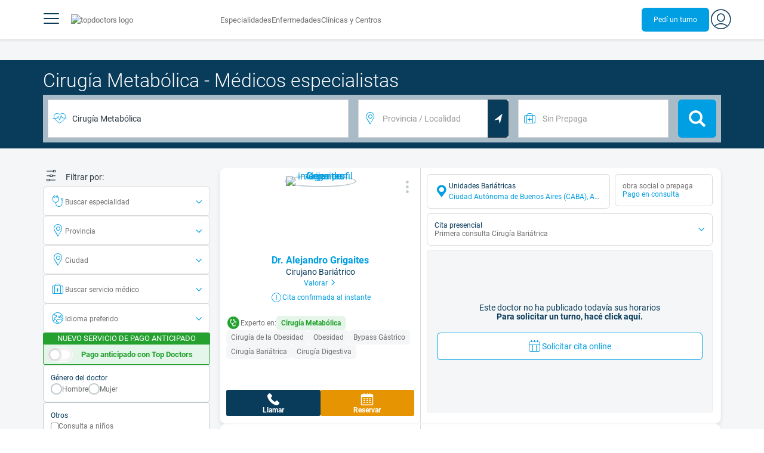

--- FILE ---
content_type: text/html;charset=utf-8
request_url: https://www.topdoctors.com.ar/cirugia-metabolica/
body_size: 111302
content:
<!DOCTYPE html><html  lang="es-AR" dir="ltr"><head><meta charset="utf-8"><meta name="viewport" content="width=device-width, initial-scale=1.0, maximum-scale=1.0, user-scalable=no"><title>Médicos especialistas en Cirugía Metabólica del 2026 | Top Doctors | Top Doctors</title><link rel="preconnect" href="https://consent.cookiebot.com"><link rel="preconnect" href="https://www.googletagmanager.com"><style>html{box-sizing:border-box}body,html{font-family:inherit;font-size:16px;touch-action:pan-y}body,button,html,input,select,textarea{font-family:Roboto,sans-serif}*,:after,:before{box-sizing:inherit}body{color:var(--td-greyDarker);line-height:1.5;margin:0;scrollbar-color:var(--td-light) var(--td-grey)}body,dd,figure,h1,h2,h3,h4,h5,hr,html,iframe,li,ol,p,pre,textarea,ul{margin:0;padding:0}body::-webkit-scrollbar{width:11px}body::-webkit-scrollbar-track{background:var(--td-grey)}body::-webkit-scrollbar-thumb{background-color:var(--td-light);border:3px solid var(--td-grey);border-radius:6px}.layout-main{background-color:var(--td-lighter)}hr{border:initial;border-color:initial;border-top:1px solid var(--td-burgerBg)!important;height:1px;margin:1.5rem 0}hr.is-light{border-top:1px solid var(--td-grey)!important}ol{padding-left:.75rem}ol li{list-style-position:outside;list-style-type:decimal;margin-left:.75rem}ul{list-style-type:none;margin-block-end:0;margin-block-start:0;margin-inline-end:0;margin-inline-start:0;padding-inline-start:0}button,input,select,textarea{font:inherit;margin:0}textarea{max-width:100%;min-width:100%;resize:vertical}a{color:var(--td-info);cursor:pointer;text-decoration:none}a:hover{color:var(--td-info-lighten-10)}p{font-size:.875rem}h1,h2,h3,h4,h5,h6,p{margin-block-end:0;margin-block-start:0}h1,h2,h3,h4,h5,h6{font-weight:var(--td-weight-regular)}strong{color:inherit;font-weight:700}small{font-size:.8rem}span:hover{background-color:transparent}.is-slide{overflow-x:auto}.overflow-hidden{overflow:hidden}.overflow-y-hidden{overflow-y:hidden}.overflow-x-hidden{overflow-x:hidden}.overflow-x-visible{overflow-x:visible}.is-truncated{display:inline-block}.is-ellipsis,.is-truncated{overflow:hidden;text-overflow:ellipsis;white-space:nowrap}.no-ellipsis{overflow:unset!important;text-overflow:unset!important;white-space:normal!important}.line-clamp-1{-webkit-line-clamp:1;line-clamp:1}.line-clamp-1,.line-clamp-2{display:-webkit-box;-webkit-box-orient:vertical;overflow:hidden}.line-clamp-2{-webkit-line-clamp:2;line-clamp:2}.line-clamp-3{-webkit-line-clamp:3;line-clamp:3}.line-clamp-3,.line-clamp-4{display:-webkit-box;-webkit-box-orient:vertical;overflow:hidden}.line-clamp-4{-webkit-line-clamp:4;line-clamp:4}.is-underlined{text-decoration:underline;text-underline-position:under}.is-uppercase{text-transform:uppercase}.has-text-centered{text-align:center}.has-text-left{text-align:left}.has-text-right{text-align:right}.has-text-justified{text-align:justify}.has-text-weight-light{font-weight:300!important}.has-text-weight-normal{font-weight:400!important}.has-text-weight-semibold{font-weight:600!important}.has-text-weight-bold{font-weight:700!important}.has-text-primary{color:var(--td-primary)!important}.has-text-info{color:var(--td-info)!important}.has-text-warning{color:var(--td-warning)!important}.has-text-white{color:var(--td-white)!important}.has-text-grey{color:var(--td-grey)!important}.has-text-grey-light{color:var(--td-greyLight)!important}.has-text-grey-normal{color:#859aa2;line-height:1.2rem}.has-text-grey-medium{color:var(--td-greyMedium)!important}.has-text-grey-dark{color:var(--td-greyDark)!important}.has-text-grey-darker{color:var(--td-greyDarker)!important}.has-text-green-light{color:var(--td-lightGreen)}.has-text-warning-alt{color:var(--td-warning-alt)!important}.has-text-success{color:var(--td-success)!important}.has-text-danger{color:var(--td-danger)!important}.has-text-blue-gradient{background:-webkit-linear-gradient(var(--td-primary),var(--td-info));-webkit-background-clip:text;background-clip:text;-webkit-text-fill-color:transparent}.white-space-normal{white-space:normal}.is-capitalize:first-letter{text-transform:uppercase}.is-capitalize-all{text-transform:capitalize}.text-with-icon{align-items:center;display:inline-flex;gap:.5rem}.word-break{word-break:break-word}.is-size-1{font-size:var(--td-size-1)!important}.is-size-2{font-size:var(--td-size-2)!important}.is-size-3{font-size:var(--td-size-3)!important}.is-size-4{font-size:var(--td-size-4)!important}.is-size-5{font-size:var(--td-size-5)!important}.is-size-6{font-size:var(--td-size-6)!important}.is-size-7{font-size:var(--td-size-7)!important}.is-size-8{font-size:var(--td-size-8)!important}.is-size-9{font-size:var(--td-size-9)!important}.is-size-10{font-size:var(--td-size-10)!important}.is-size-base{font-size:var(--td-font-base)}@media screen and (max-width:768px){.is-size-1-mobile{font-size:var(--td-size-1)!important}.is-size-2-mobile{font-size:var(--td-size-2)!important}.is-size-3-mobile{font-size:var(--td-size-3)!important}.is-size-4-mobile{font-size:var(--td-size-4)!important}.is-size-5-mobile{font-size:var(--td-size-5)!important}.is-size-6-mobile{font-size:var(--td-size-6)!important}.is-size-7-mobile{font-size:var(--td-size-7)!important}.is-size-8-mobile{font-size:var(--td-size-8)!important}.is-size-9-mobile{font-size:var(--td-size-9)!important}.is-size-10-mobile{font-size:var(--td-size-10)!important}}@media print,screen and (min-width:769px){.is-size-1-tablet{font-size:var(--td-size-1)!important}.is-size-2-tablet{font-size:var(--td-size-2)!important}.is-size-3-tablet{font-size:var(--td-size-3)!important}.is-size-4-tablet{font-size:var(--td-size-4)!important}.is-size-5-tablet{font-size:var(--td-size-5)!important}.is-size-6-tablet{font-size:var(--td-size-6)!important}.is-size-7-tablet{font-size:var(--td-size-7)!important}.is-size-8-tablet{font-size:var(--td-size-8)!important}.is-size-9-tablet{font-size:var(--td-size-9)!important}.is-size-10-tablet{font-size:var(--td-size-10)!important}}@media screen and (max-width:1023px){.is-size-1-touch{font-size:var(--td-size-1)!important;line-height:4.7rem}.is-size-2-touch{font-size:var(--td-size-2)!important;line-height:3.3rem}.is-size-3-touch{font-size:var(--td-size-3)!important;line-height:2.8rem}.is-size-4-touch{font-size:var(--td-size-4)!important;line-height:2.2rem}.is-size-5-touch{font-size:var(--td-size-5)!important;line-height:1.875rem}.is-size-6-touch{font-size:var(--td-size-6)!important;line-height:1.5rem}.is-size-7-touch{font-size:var(--td-size-7)!important;line-height:1.4rem}.is-size-8-touch{font-size:var(--td-size-8)!important;line-height:1.25rem}.is-size-9-touch{font-size:var(--td-size-9)!important;line-height:1.09rem}.is-size-10-touch{font-size:var(--td-size-10)!important;line-height:.94rem}}@media screen and (min-width:1024px){.is-size-1-desktop{font-size:var(--td-size-1)!important}.is-size-2-desktop{font-size:var(--td-size-2)!important}.is-size-3-desktop{font-size:var(--td-size-3)!important}.is-size-4-desktop{font-size:var(--td-size-4)!important}.is-size-5-desktop{font-size:var(--td-size-5)!important}.is-size-6-desktop{font-size:var(--td-size-6)!important}.is-size-7-desktop{font-size:var(--td-size-7)!important}.is-size-8-desktop{font-size:var(--td-size-8)!important}.is-size-9-desktop{font-size:var(--td-size-9)!important}.is-size-10-desktop{font-size:var(--td-size-10)!important}}@media screen and (min-width:1216px){.is-size-1-widescreen{font-size:var(--td-size-1)!important}.is-size-2-widescreen{font-size:var(--td-size-2)!important}.is-size-3-widescreen{font-size:var(--td-size-3)!important}.is-size-4-widescreen{font-size:var(--td-size-4)!important}.is-size-5-widescreen{font-size:var(--td-size-5)!important}.is-size-6-widescreen{font-size:var(--td-size-6)!important}.is-size-7-widescreen{font-size:var(--td-size-7)!important}.is-size-8-widescreen{font-size:var(--td-size-8)!important}.is-size-9-widescreen{font-size:var(--td-size-9)!important}.is-size-10-widescreen{font-size:var(--td-size-10)!important}}@media screen and (min-width:1408px){.is-size-1-fullhd{font-size:var(--td-size-1)!important}.is-size-2-fullhd{font-size:var(--td-size-2)!important}.is-size-3-fullhd{font-size:var(--td-size-3)!important}.is-size-4-fullhd{font-size:var(--td-size-4)!important}.is-size-5-fullhd{font-size:var(--td-size-5)!important}.is-size-6-fullhd{font-size:var(--td-size-6)!important}.is-size-7-fullhd{font-size:var(--td-size-7)!important}.is-size-8-fullhd{font-size:var(--td-size-8)!important}.is-size-9-fullhd{font-size:var(--td-size-9)!important}.is-size-10-fullhd{font-size:var(--td-size-10)!important}}.is-large{font-size:var(--td-font-large)}.is-relative{position:relative}@media screen and (max-width:768px){.is-hidden-mobile,.is-hidden-tablet,.is-hidden-touch{display:none}}.is-hidden{display:none}.is-block{display:block}.is-rounded{border-radius:50%}.is-radius-small{border-radius:4px}.is-radius-medium{border-radius:6px}.has-cursor-pointer{cursor:pointer}.is-fullheight{height:100%}.is-fullwidth{width:100%}.is-clickable{cursor:pointer;pointer-events:auto!important}.is-absolute{position:absolute}@font-face{font-display:swap;font-family:Roboto;font-style:normal;font-weight:300;src:url(/fonts/Roboto-Light.woff2) format("woff2")}@font-face{font-display:swap;font-family:Roboto;font-style:normal;font-weight:500;src:url(/fonts/Roboto-Regular.woff2) format("woff2")}@font-face{font-display:swap;font-family:Roboto;font-style:normal;font-weight:700;src:url(/fonts/Roboto-Bold.woff2) format("woff2")}@font-face{font-display:block;font-family:td-font-icons;font-style:normal;font-weight:400;src:url(/fonts/icomoon.woff2) format("woff2")}[class*=" td-icon-"],[class^=td-icon-]{font-family:td-font-icons!important;speak:none;font-display:"swap";font-style:normal;font-variant:normal;font-weight:400;line-height:1;text-transform:none;-webkit-font-smoothing:antialiased;-moz-osx-font-smoothing:grayscale}.td-icon-xxxsmall{font-size:.8rem!important}.td-icon-xxsmall{font-size:1rem!important}.td-icon-xsmall{font-size:1.5rem!important}.td-icon-small{font-size:2rem!important}.td-icon-medium{font-size:2.5rem!important}.td-icon-big{font-size:3rem!important}.td-icon-bigger{font-size:4rem!important}.td-icon-xl{font-size:5rem!important}.td-icon-xxl{font-size:6rem!important}.td-icon-stack-container{display:inline-block;height:2em;line-height:2em;position:relative;vertical-align:middle;width:2em}.td-icon-stack{height:100%;left:0;position:absolute;text-align:center;width:100%}.td-icon-inverse{color:#fff}.td-icon-filled-add:before{content:""}.td-icon-filled-add-user:before{content:""}.td-icon-filled-alphabet:before{content:""}.td-icon-filled-apple:before{content:""}.td-icon-filled-apple-bubble:before{content:""}.td-icon-filled-calendar:before{content:""}.td-icon-filled-arrow-left:before{content:""}.td-icon-filled-arrow-right:before{content:""}.td-icon-filled-article:before{content:""}.td-icon-filled-asistant:before{content:""}.td-icon-filled-assistencial:before{content:""}.td-icon-filled-asterisk:before{content:""}.td-icon-filled-avatar:before{content:""}.td-icon-filled-blood:before{content:""}.td-icon-filled-burger:before{content:""}.td-icon-filled-cardio:before{content:""}.td-icon-filled-caret-down:before{content:""}.td-icon-filled-caret-left:before{content:""}.td-icon-filled-caret-left-bubble:before{content:""}.td-icon-filled-caret-right:before{content:""}.td-icon-filled-caret-right-bubble:before{content:""}.td-icon-filled-caret-up:before{content:""}.td-icon-filled-caret-up-bubble:before{content:""}.td-icon-filled-cart:before{content:""}.td-icon-filled-check:before{content:""}.td-icon-filled-check-bubble:before{content:""}.td-icon-filled-chevron-down:before{content:""}.td-icon-filled-chevron-down-bubble:before{content:""}.td-icon-filled-chevron-left-bold:before{content:""}.td-icon-filled-chevron-left-bubble:before{content:""}.td-icon-filled-chevron-right-bold:before{content:""}.td-icon-filled-chevron-right-bubble:before{content:""}.td-icon-filled-chevron-up:before{content:""}.td-icon-filled-chevron-up-bubble:before{content:""}.td-icon-filled-chrome:before{content:""}.td-icon-filled-chrome-bubble:before{content:""}.td-icon-filled-circle-pharmacy:before{content:""}.td-icon-filled-clock:before{content:""}.td-icon-filled-close:before{content:""}.td-icon-filled-coins:before{content:""}.td-icon-filled-copiar:before{content:""}.td-icon-filled-cv:before{content:""}.td-icon-filled-data:before{content:""}.td-icon-filled-dialogue:before{content:""}.td-icon-filled-dictionary:before{content:""}.td-icon-filled-doctor:before{content:""}.td-icon-filled-doctor-avatar:before{content:""}.td-icon-filled-down-bubble:before{content:""}.td-icon-filled-download:before{content:""}.td-icon-filled-downloads:before{content:""}.td-icon-filled-expert:before{content:""}.td-icon-filled-expert-bubble:before{content:""}.td-icon-filled-explorer:before{content:""}.td-icon-filled-explorer-bubble:before{content:""}.td-icon-filled-facebook:before{content:""}.td-icon-filled-facebook-bubble:before{content:""}.td-icon-filled-favourite:before{content:""}.td-icon-filled-firefox:before{content:""}.td-icon-filled-firefox-bubble:before{content:""}.td-icon-filled-fullcircle:before{content:""}.td-icon-filled-funnel:before{content:""}.td-icon-filled-gallery:before{content:""}.td-icon-filled-geolocation:before{content:""}.td-icon-filled-googleplay:before{content:""}.td-icon-filled-googleplay-bubble:before{content:""}.td-icon-filled-hide:before{content:""}.td-icon-filled-home:before{content:""}.td-icon-filled-info:before{content:""}.td-icon-filled-info-bubble:before{content:""}.td-icon-filled-instagram:before{content:""}.td-icon-filled-instagram-bubble:before{content:""}.td-icon-filled-insurance:before{content:""}.td-icon-filled-insurance-saudi:before{content:""}.td-icon-filled-key:before{content:""}.td-icon-filled-left-quotes:before{content:""}.td-icon-filled-less:before{content:""}.td-icon-filled-linkedin:before{content:""}.td-icon-filled-linkedin-bubble:before{content:""}.td-icon-filled-location:before{content:""}.td-icon-filled-location-full:before{content:""}.td-icon-filled-lock:before{content:""}.td-icon-filled-mail:before{content:""}.td-icon-filled-mail-bubble:before{content:""}.td-icon-filled-menu:before{content:""}.td-icon-filled-microphone:before{content:""}.td-icon-filled-offer:before{content:""}.td-icon-filled-open-pharmacy:before{content:""}.td-icon-filled-opera:before{content:""}.td-icon-filled-opera-bubble:before{content:""}.td-icon-filled-patient:before{content:""}.td-icon-filled-patients:before{content:""}.td-icon-filled-pharmacy:before{content:""}.td-icon-filled--pharmacy:before{content:""}.td-icon-filled-pharmacy24:before{content:""}.td-icon-filled-photo:before{content:""}.td-icon-filled-pinterest:before{content:""}.td-icon-filled-pinterest-bubble:before{content:""}.td-icon-filled-question:before{content:""}.td-icon-filled-question-bubble:before{content:""}.td-icon-filled-right-quotes:before{content:""}.td-icon-filled-riyal-saudi:before{content:""}.td-icon-filled-safari:before{content:""}.td-icon-filled-safari-bubble:before{content:""}.td-icon-filled-search:before{content:""}.td-icon-filled-search-bubble:before{content:""}.td-icon-filled-share:before{content:""}.td-icon-filled-shop:before{content:""}.td-icon-filled-show:before{content:""}.td-icon-filled-skin:before{content:""}.td-icon-filled-sport:before{content:""}.td-icon-filled-star-empty:before{content:""}.td-icon-filled-star-full:before{content:""}.td-icon-filled-star-middle:before{content:""}.td-icon-filled-teaching:before{content:""}.td-icon-filled-telemedicine:before{content:""}.td-icon-filled-telephone:before{content:""}.td-icon-filled-telephone-bubble:before{content:""}.td-icon-filled-tooth:before{content:""}.td-icon-filled-topdoctors:before{content:""}.td-icon-filled-alert:before{content:""}.td-icon-filled-treatment:before{content:""}.td-icon-filled-upload:before{content:""}.td-icon-filled-video:before{content:""}.td-icon-filled-vimeo:before{content:""}.td-icon-filled-vimeo-bubble:before{content:""}.td-icon-filled-country:before{content:""}.td-icon-filled-whatsapp:before{content:""}.td-icon-filled-whatsapp-bubble:before{content:""}.td-icon-filled-youtube:before{content:""}.td-icon-filled-youtube-bubble:before{content:""}.td-icon-outline-add-user:before{content:""}.td-icon-outline-alert:before{content:""}.td-icon-outline-alphabet:before{content:""}.td-icon-outline-appoinment:before{content:""}.td-icon-outline-appointment-ended:before{content:""}.td-icon-outline-appointment-type:before{content:""}.td-icon-outline-article:before{content:""}.td-icon-outline-assitencial:before{content:""}.td-icon-outline-attach:before{content:""}.td-icon-outline-avatar:before{content:""}.td-icon-outline-award:before{content:""}.td-icon-outline-billing:before{content:""}.td-icon-outline-billing-screen:before{content:""}.td-icon-outline-billing-time:before{content:""}.td-icon-outline-blog:before{content:""}.td-icon-outline-building:before{content:""}.td-icon-outline-bus:before{content:""}.td-icon-outline-calendar:before{content:""}.td-icon-outline-calendar-blank:before{content:""}.td-icon-outline-calendar-blank-multi:before{content:""}.td-icon-outline-calendar-check:before{content:""}.td-icon-outline-calendar-hour:before{content:""}.td-icon-outline-calendar-month:before{content:""}.td-icon-outline-calendar-week:before{content:""}.td-icon-outline-calendar-year:before{content:""}.td-icon-outline-call:before{content:""}.td-icon-outline-cancel:before{content:""}.td-icon-outline-car:before{content:""}.td-icon-outline-cardio:before{content:""}.td-icon-outline-cart:before{content:""}.td-icon-outline-center:before{content:""}.td-icon-outline-certificates:before{content:""}.td-icon-outline-check:before{content:""}.td-icon-outline-city:before{content:""}.td-icon-outline-clock:before{content:""}.td-icon-outline-cloud:before{content:""}.td-icon-outline-comment:before{content:""}.td-icon-outline-communication:before{content:""}.td-icon-outline-conference:before{content:""}.td-icon-outline-configuration:before{content:""}.td-icon-outline-connection:before{content:""}.td-icon-outline-country:before{content:""}.td-icon-outline-cv:before{content:""}.td-icon-outline-data:before{content:""}.td-icon-outline-delivery:before{content:""}.td-icon-outline-dentist:before{content:""}.td-icon-outline-dialogue:before{content:""}.td-icon-outline-dialogue-alert:before{content:""}.td-icon-outline-dictionary:before{content:""}.td-icon-outline-doctor:before{content:""}.td-icon-outline-doctor-file:before{content:""}.td-icon-outline-doctor-id:before{content:""}.td-icon-outline-document:before{content:""}.td-icon-outline-dollar:before{content:""}.td-icon-outline-download:before{content:""}.td-icon-outline-edit:before{content:""}.td-icon-outline-euro:before{content:""}.td-icon-outline-event:before{content:""}.td-icon-outline-external-link:before{content:""}.td-icon-outline-favourites:before{content:""}.td-icon-outline-female:before{content:""}.td-icon-outline-filters:before{content:""}.td-icon-outline-finger-print:before{content:""}.td-icon-outline-flag:before{content:""}.td-icon-outline-funnel:before{content:""}.td-icon-outline-gender:before{content:""}.td-icon-outline-geolocation:before{content:""}.td-icon-outline-go-back:before{content:""}.td-icon-outline-help:before{content:""}.td-icon-outline-history:before{content:""}.td-icon-outline-home:before{content:""}.td-icon-outline-illness:before{content:""}.td-icon-outline-image:before{content:""}.td-icon-outline-insurance:before{content:""}.td-icon-outline-insurance-saudi:before{content:""}.td-icon-outline-key:before{content:""}.td-icon-outline-kid:before{content:""}.td-icon-outline-laboratory:before{content:""}.td-icon-outline-like:before{content:""}.td-icon-outline-list:before{content:""}.td-icon-outline-location:before{content:""}.td-icon-outline-lock:before{content:""}.td-icon-outline-logout:before{content:""}.td-icon-outline-mail:before{content:""}.td-icon-outline-male:before{content:""}.td-icon-outline-man:before{content:""}.td-icon-outline-map:before{content:""}.td-icon-outline-marketing:before{content:""}.td-icon-outline-messaging:before{content:""}.td-icon-outline-more:before{content:""}.td-icon-outline-next:before{content:""}.td-icon-outline-nopay:before{content:""}.td-icon-outline-notification:before{content:""}.td-icon-outline-offer:before{content:""}.td-icon-outline-organize:before{content:""}.td-icon-outline-patient:before{content:""}.td-icon-outline-patients:before{content:""}.td-icon-outline-payment:before{content:""}.td-icon-outline-pending:before{content:""}.td-icon-outline-pharmacy:before{content:""}.td-icon-outline-photo:before{content:""}.td-icon-outline-plan:before{content:""}.td-icon-outline-pound:before{content:""}.td-icon-outline-print:before{content:""}.td-icon-outline-private-companies:before{content:""}.td-icon-outline-coins:before{content:""}.td-icon-outline-coins-slash:before{content:""}.td-icon-outline-profile:before{content:""}.td-icon-outline-prohibited:before{content:""}.td-icon-outline-public-organitzation:before{content:""}.td-icon-outline-question:before{content:""}.td-icon-outline-rating:before{content:""}.td-icon-outline-ratings-management:before{content:""}.td-icon-outline-refresh:before{content:""}.td-icon-outline-reset:before{content:""}.td-icon-outline-riyal-saudi:before{content:""}.td-icon-outline-search:before{content:""}.td-icon-outline-security:before{content:""}.td-icon-outline-share:before{content:""}.td-icon-outline-shop:before{content:""}.td-icon-outline-smartphone:before{content:""}.td-icon-outline-sound:before{content:""}.td-icon-outline-specialty:before{content:""}.td-icon-outline-state:before{content:""}.td-icon-outline-statics-02:before{content:""}.td-icon-outline-statics-03:before{content:""}.td-icon-outline-statistics-01:before{content:""}.td-icon-outline-stop:before{content:""}.td-icon-outline-structure:before{content:""}.td-icon-outline-switch:before{content:""}.td-icon-outline-symtptom:before{content:""}.td-icon-outline-tags:before{content:""}.td-icon-outline-target:before{content:""}.td-icon-outline-teaching:before{content:""}.td-icon-outline-telemedicine:before{content:""}.td-icon-outline-test:before{content:""}.td-icon-outline-topfarma:before{content:""}.td-icon-outline-treatment:before{content:""}.td-icon-outline-triangle-alert:before{content:""}.td-icon-outline-upload:before{content:""}.td-icon-outline-video:before{content:""}.td-icon-outline-videoconference:before{content:""}.td-icon-outline-waittingroom:before{content:""}.td-icon-outline-wearable:before{content:""}.td-icon-outline-woman:before{content:""}.td-icon-outline-zoom:before{content:""}.td-icon-outline-zoomout:before{content:""}.td-icon-staticpage-article:before{content:""}.td-icon-staticpage-dictionary:before{content:""}.td-icon-staticpage-doctor:before{content:""}.td-icon-staticpage-symptom:before{content:""}.td-icon-stepper-checked:before{content:""}.td-icon-stepper-confirmed:before{content:""}.td-icon-stepper-data:before{content:""}.td-icon-stepper-details:before{content:""}.td-icon-stepper-insurance:before{content:""}.td-icon-stepper-location:before{content:""}.td-icon-stepper-profile:before{content:""}.td-icon-stepper-search:before{content:""}.td-icon-stepper-specialty:before{content:""}.td-icon-filled-spotify-bubble:before{content:"";padding:0 2px}.td-icon-filled-twitter-bubble:before{content:"";transform:scale(.9)}.td-icon-filled-chevron-left:before{content:""}.td-icon-filled-chevron-right:before{content:""}.td-icon-filled-chevron-up:before{content:""}.td-icon-filled-chevron-down:before{content:""}.td-icon-filled-tiktok-bubble:before{content:""}.container{flex-grow:1;margin:0 auto;position:relative;width:100%}.container.is-fluid{max-width:none!important;padding-left:32px;padding-right:32px;width:100%}.container.is-max-tablet{max-width:705px}@media screen and (min-width:1024px){.container{max-width:960px}}@media screen and (max-width:1215px){.container.is-widescreen:not(.is-max-tablet):not(.is-max-desktop){max-width:1152px}}@media screen and (max-width:1407px){.container.is-fullhd:not(.is-max-tablet):not(.is-max-desktop):not(.is-max-widescreen){max-width:1344px}}@media screen and (min-width:1216px){.container:not(.is-max-tablet):not(.is-max-desktop){max-width:1152px}}@media screen and (min-width:1408px){.container:not(.is-max-tablet):not(.is-max-desktop):not(.is-max-widescreen){max-width:1344px}}@media screen and (max-width:767px){.container{max-width:100%!important;padding:0 var(--td-mobile-container-padding);width:100%!important}}@media screen and (min-width:928px){.container{max-width:864px!important}}@media screen and (min-width:1106px){.container{max-width:1042px!important}}@media screen and (min-width:1200px){.container{max-width:1136px!important}}button{-webkit-appearance:none;-moz-appearance:none;appearance:none;color:inherit;font-family:inherit;font-size:1.25rem;font-size:1em;line-height:normal;margin:0;transition-duration:.3s;transition-property:background-color,border-color,color}button,button.no-btn{background:none;border:none;cursor:pointer;padding:0}button.no-btn{-webkit-appearance:none;outline:none}button.no-btn:active,button.no-btn:focus{outline:none}.button{align-items:center;border:1px solid;border-radius:6px;cursor:pointer;display:block;display:inline-flex;flex-wrap:nowrap;font-size:1rem;gap:.5rem;height:2.5rem;justify-content:center;line-height:1.5;padding:5px 20px;transition:.3s;white-space:nowrap}.button.no-border{border:none}.button.is-large{height:3.75rem}.button.is-rounded{border-radius:9999px}.button.has-chevron-right{position:relative}.button.has-chevron-right:after{content:"";font-display:"swap";font-family:td-font-icons;font-size:.7rem;position:relative}.button.has-chevron-right:hover:not(.is-info){border:1px solid transparent!important}.button.has-chevron-left,.button.has-chevron-right:not(.is-info){border:1px solid transparent}.button.has-chevron-left{position:relative}.button.has-chevron-left:before{content:"";font-display:"swap";font-family:td-font-icons;font-size:.7rem;position:relative}.button.has-chevron-left:hover:not(.is-info){border:1px solid transparent!important}.button.has-chevron-left:not(.is-info){border:1px solid transparent}.button.is-xsmall{font-size:.8rem;height:25px}.button.is-small{border-radius:3px}.button.is-black{background-color:var(--td-black);color:var(--td-white)}.button.has-background-white:hover{background-color:var(--td-paperLight)}.button.is-primary{background-color:var(--td-primary);color:var(--td-white)}.button.is-warning{background-color:var(--td-warning);color:var(--td-white)}.button.is-info{background-color:var(--td-info);border:none;color:var(--td-white)}.button.is-info:hover{background-color:var(--td-primaryLight)}.button.is-danger{background-color:var(--td-danger);border:none;color:var(--td-white)}.button.is-danger:hover{background-color:var(--td-dangerDark)}.button.is-info[disabled]{background-color:var(--td-primaryDisabled)}.button.is-gradient-blue-turquoise{background:linear-gradient(to right,var(--td-info) 0,#31d3de 100%);border:none;color:#fff;font-size:.75rem;transition:none}.button.is-gradient-blue-turquoise:hover{background:var(--td-primaryLight)}.button.is-gradient-blue-turquoise[disabled]{background:var(--td-primaryDisabled)}.button.is-primary{color:#fff}.button.is-primary-light{background-color:var(--td-primaryLight);border-color:transparent;color:#fff}.button.is-primary-light:hover{background-color:var(--td-primaryRegular)}.button.is-primary-light[disabled]{background-color:var(--td-primaryDisabled)}.button.is-success{background-color:var(--td-success);color:#fff}.button.is-success:hover{background-color:var(--td-darkGreen)}.button.is-outlined{border:1px solid}.button.is-outlined.is-info{border-color:var(--td-info)}.button.is-outlined.is-awards{border-color:var(--td-awardGold);color:var(--td-awardGold)!important}.button.is-outlined:not(:hover){background-color:#fff!important;color:var(--td-info)}.button.is-outlined.is-info:hover{background-color:#fff;border-color:var(--td-primaryLight);border:1px solid var(--td-primaryLight);color:var(--td-primaryLight)}.button.is-outlined.is-awards:hover{color:var(--td-white)!important}.button.is-outlined.is-info[disabled]{background-color:#fff;border-color:var(--td-primaryDisabled);color:var(--td-primaryDisabled)}.button.is-outlined.is-info:active,.button.is-outlined.is-info:focus{color:var(--td-info)!important}.button.is-note{border-color:var(--td-info);color:var(--td-info);height:auto;padding:.25rem 1rem}.button.is-note:hover{background:var(--td-info);color:#fff}.button.is-note:hover a{color:#fff}a.has-icon,button.has-icon{display:inline-block!important;overflow:visible;padding:20px}.dropdown .dropdown-trigger .button{color:var(--td-greyDark)}@media screen and (max-width:768px){.button.fix-height{height:100%!important;white-space:inherit}}@media screen and (min-width:1441px){.button.is-large{font-size:1.3rem}}.button.is-loading{filter:grayscale(.7);pointer-events:none;position:relative}.button.is-loading:after{animation:spin .8s linear infinite;border:2px solid var(--td-grey);border-radius:50%;border-top-color:var(--td-primary);content:"";height:1rem;width:1rem}@keyframes spin{0%{transform:rotate(0)}to{transform:rotate(1turn)}}.main-title{line-height:50px}.main-title-1{color:var(--td-primary);font-size:2.625rem;font-weight:700}@media screen and (max-width:768px){.main-title-1{font-size:1.75rem}}.main-title-2{color:var(--td-primary);font-size:2.25rem;font-weight:700;line-height:1.5}@media screen and (max-width:768px){.main-title-2{font-size:1.5rem}}.main-title-3{color:var(--td-primary);font-size:1.75rem;font-weight:300}.main-title-4{font-size:1.5rem}.main-title-4,.main-title-5{color:var(--td-primary);font-weight:400}.main-title-5{font-size:1.25rem}.paragraph-title{color:var(--td-primary);font-size:1.25rem;font-weight:700}.paragraph-title-small{color:var(--td-primary);font-size:1rem;font-weight:700}.paragraph-big{color:var(--td-greyDarker);font-size:1.125rem;font-weight:300}.paragraph-normal{font-size:.875rem}.paragraph-normal,.paragraph-small{color:var(--td-greyDarker);font-weight:400}.paragraph-small{font-size:.75rem}@media(min-width:0px)and (max-width:768px){.main-title-3{font-size:1.25rem;line-height:1}}@media(min-width:0px)and (max-width:575px){.title{font-size:1.75rem}}.title{font-weight:700;line-height:1.125}.title.is-1{font-size:3rem}.title.is-2{font-size:2.5rem}.title.is-3{font-size:2rem}.title.is-4{font-size:1.5rem}.title.is-5{font-size:1.25rem}.title.is-6{font-size:1rem}.profile-title-1{color:var(--td-primary)}.profile-title-1,.profile-title-2{font-size:1rem;font-weight:700;margin-bottom:10px}.profile-title-2{color:var(--td-greyDarker)}.profile-title-3{color:var(--td-primary);font-size:1rem;margin-bottom:10px;width:100%}img{height:auto;max-width:100%}.img-cover{-o-object-fit:cover;object-fit:cover}.img-contain{-o-object-fit:contain;object-fit:contain}.img-position-bottom{-o-object-position:bottom;object-position:bottom}.card{background-color:var(--td-white);border-radius:8px;box-shadow:0 3px 6px #0000001a;color:var(--td-greyDarker);overflow:hidden;padding:.75rem}a:has(.card) .card:hover{outline:1px solid var(--td-info)}.card--big{border-radius:12px}.box{background-color:var(--td-white);border-radius:6px;box-shadow:none}.alert-box{background-color:var(--td-paperOrange);border:1px solid var(--td-warning);border-radius:3px;padding:.25rem .5rem}.alert-box--icon{align-items:center;display:flex;gap:.5rem}.alert-box--icon i{color:var(--td-warning)}.rounded-box{border-radius:50px;padding:.25rem .5rem}.rounded-box,.warning-light-box{background-color:var(--td-lighter)}.warning-light-box{color:var(--td-primary);padding:1.5rem}.warning-light-box--icon{align-items:center;display:flex;gap:.5rem;justify-content:center}.warning-light-box--icon i{color:var(--td-primary)}.control{box-sizing:border-box;clear:both;font-size:var(--td-font-base);position:relative;text-align:inherit}.control.has-icons-left{align-items:center;display:flex;flex-direction:row;width:100%}.control .input{width:100%}.control.has-icons-left i{align-items:center;display:flex;justify-content:center;left:0;position:absolute;width:2.5rem}.control .input{font-size:var(--td-size-8)}.control.has-icons-left .icon{height:100%;width:40px}.control.has-icons-left .input{padding-left:2.5rem}.control.has-addons .button:first-child,.control.has-addons .input:first-child,.control.has-addons .select select:first-child,.control.has-addons .select:first-child,.control.has-addons .textarea:first-child{border-radius:var(--td-radius) 0 0 var(--td-radius)}.control.has-addons .button.is-expanded,.control.has-addons .input.is-expanded,.control.has-addons .is-expanded.textarea,.control.has-addons .select.is-expanded{border-radius:inherit}.control.has-addons .button,.control.has-addons .input,.control.has-addons .select,.control.has-addons .textarea{border-radius:0}.control.has-addons .button:last-child,.control.has-addons .input:last-child,.control.has-addons .select:last-child,.control.has-addons .textarea:last-child{border-radius:var(--td-radius)}.input,input{background-color:var(--td-white);font-size:.9rem!important}.input.is-active,.input.is-focused,.input:active,.input:focus,.is-focused,.textarea.is-active,.textarea.is-focused,.textarea:active,.textarea:focus{box-shadow:0 0 0 .125em #009bde40!important;outline:1px solid var(--td-info)!important}.input,input{border:1px solid var(--td-greyLight);color:var(--td-greyDarker)}.input--box{height:48px;padding:12px}.input::-moz-placeholder,input::-moz-placeholder{color:var(--td-greyMedium-darken-10)!important;opacity:1}.input::placeholder,input::placeholder{color:var(--td-greyMedium-darken-10)!important;opacity:1}.input:hover,input:focus,textarea:focus{border-color:var(--td-info);outline:none}@supports (-webkit-touch-callout:none){input{font-size:16px!important}}:root{--spacing-1:10px;--spacing-2:20px;--spacing-3:30px;--spacing-4:40px;--spacing-5:50px;--spacing-6:60px;--spacing-7:70px}.ma-auto,.my-auto{margin:auto!important}.pa-0{padding:0!important}.ma-0{margin:0!important}.mx-auto{margin-left:auto!important;margin-right:auto!important}.mt-auto{margin-top:auto!important}.mb-auto{margin-bottom:auto!important}.ml-auto{margin-left:auto!important}.mr-auto{margin-right:auto!important}.mt-0{margin-top:0!important}.pt-0{padding-top:0!important}.mr-0{margin-right:0!important}.pr-0{padding-right:0!important}.mb-0{margin-bottom:0!important}.pb-0{padding-bottom:0!important}.ml-0{margin-left:0!important}.pl-0{padding-left:0!important}.mt-1{margin-top:var(--spacing-1)!important}.mb-1{margin-bottom:var(--spacing-1)!important}.ml-1{margin-left:var(--spacing-1)!important}.mr-1{margin-right:var(--spacing-1)!important}.ma-1{margin:var(--spacing-1)!important}.pt-1{padding-top:var(--spacing-1)!important}.pb-1{padding-bottom:var(--spacing-1)!important}.pl-1{padding-left:var(--spacing-1)!important}.pr-1{padding-right:var(--spacing-1)!important}.pa-1{padding:var(--spacing-1)!important}.mt-2{margin-top:var(--spacing-2)!important}.mb-2{margin-bottom:var(--spacing-2)!important}.ml-2{margin-left:var(--spacing-2)!important}.mr-2{margin-right:var(--spacing-2)!important}.ma-2{margin:var(--spacing-2)!important}.pt-2{padding-top:var(--spacing-2)!important}.pb-2{padding-bottom:var(--spacing-2)!important}.pl-2{padding-left:var(--spacing-2)!important}.pr-2{padding-right:var(--spacing-2)!important}.pa-2{padding:var(--spacing-2)!important}.mt-3{margin-top:var(--spacing-3)!important}.mb-3{margin-bottom:var(--spacing-3)!important}.ml-3{margin-left:var(--spacing-3)!important}.mr-3{margin-right:var(--spacing-3)!important}.ma-3{margin:var(--spacing-3)!important}.pt-3{padding-top:var(--spacing-3)!important}.pb-3{padding-bottom:var(--spacing-3)!important}.pl-3{padding-left:var(--spacing-3)!important}.pr-3{padding-right:var(--spacing-3)!important}.pa-3{padding:var(--spacing-3)!important}.mt-4{margin-top:var(--spacing-4)!important}.mb-4{margin-bottom:var(--spacing-4)!important}.ml-4{margin-left:var(--spacing-4)!important}.mr-4{margin-right:var(--spacing-4)!important}.ma-4{margin:var(--spacing-4)!important}.pt-4{padding-top:var(--spacing-4)!important}.pb-4{padding-bottom:var(--spacing-4)!important}.pl-4{padding-left:var(--spacing-4)!important}.pr-4{padding-right:var(--spacing-4)!important}.pa-4{padding:var(--spacing-4)!important}.mt-5{margin-top:var(--spacing-5)!important}.mb-5{margin-bottom:var(--spacing-5)!important}.ml-5{margin-left:var(--spacing-5)!important}.mr-5{margin-right:var(--spacing-5)!important}.ma-5{margin:var(--spacing-5)!important}.pt-5{padding-top:var(--spacing-5)!important}.pb-5{padding-bottom:var(--spacing-5)!important}.pl-5{padding-left:var(--spacing-5)!important}.pr-5{padding-right:var(--spacing-5)!important}.pa-5{padding:var(--spacing-5)!important}.mt-6{margin-top:var(--spacing-6)!important}.mb-6{margin-bottom:var(--spacing-6)!important}.ml-6{margin-left:var(--spacing-6)!important}.mr-6{margin-right:var(--spacing-6)!important}.ma-6{margin:var(--spacing-6)!important}.pt-6{padding-top:var(--spacing-6)!important}.pb-6{padding-bottom:var(--spacing-6)!important}.pl-6{padding-left:var(--spacing-6)!important}.pr-6{padding-right:var(--spacing-6)!important}.pa-6{padding:var(--spacing-6)!important}.mt-7{margin-top:var(--spacing-7)!important}.mb-7{margin-bottom:var(--spacing-7)!important}.ml-7{margin-left:var(--spacing-7)!important}.mr-7{margin-right:var(--spacing-7)!important}.ma-7{margin:var(--spacing-7)!important}.pt-7{padding-top:var(--spacing-7)!important}.pb-7{padding-bottom:var(--spacing-7)!important}.pl-7{padding-left:var(--spacing-7)!important}.pr-7{padding-right:var(--spacing-7)!important}.pa-7{padding:var(--spacing-7)!important}.px-1{padding-left:var(--spacing-1)!important;padding-right:var(--spacing-1)!important}.px-2{padding-left:var(--spacing-2)!important;padding-right:var(--spacing-2)!important}.px-3{padding-left:var(--spacing-3)!important;padding-right:var(--spacing-3)!important}.px-4{padding-left:var(--spacing-4)!important;padding-right:var(--spacing-4)!important}.px-5{padding-left:var(--spacing-5)!important;padding-right:var(--spacing-5)!important}.px-6{padding-left:var(--spacing-6)!important;padding-right:var(--spacing-6)!important}.px-7{padding-left:var(--spacing-7)!important;padding-right:var(--spacing-7)!important}.py-1{padding-bottom:var(--spacing-1)!important;padding-top:var(--spacing-1)!important}.py-2{padding-bottom:var(--spacing-2)!important;padding-top:var(--spacing-2)!important}.py-3{padding-bottom:var(--spacing-3)!important;padding-top:var(--spacing-3)!important}.py-4{padding-bottom:var(--spacing-4)!important;padding-top:var(--spacing-4)!important}.py-5{padding-bottom:var(--spacing-5)!important;padding-top:var(--spacing-5)!important}.py-6{padding-bottom:var(--spacing-6)!important;padding-top:var(--spacing-6)!important}.py-7{padding-bottom:var(--spacing-7)!important;padding-top:var(--spacing-7)!important}.my-0{margin-bottom:0!important;margin-top:0!important}.my-1{margin-bottom:var(--spacing-1)!important;margin-top:var(--spacing-1)!important}.mx-2{margin-left:var(--spacing-2)!important;margin-right:var(--spacing-2)!important}.my-2{margin-bottom:var(--spacing-2)!important;margin-top:var(--spacing-2)!important}.mx-3{margin-left:var(--spacing-3)!important;margin-right:var(--spacing-3)!important}.my-3{margin-bottom:var(--spacing-3)!important;margin-top:var(--spacing-3)!important}.mx-4{margin-left:var(--spacing-4)!important;margin-right:var(--spacing-4)!important}.my-4{margin-bottom:var(--spacing-4)!important;margin-top:var(--spacing-4)!important}.mx-5{margin-left:var(--spacing-5)!important;margin-right:var(--spacing-5)!important}.my-5{margin-bottom:var(--spacing-5)!important;margin-top:var(--spacing-5)!important}.mx-6{margin-left:var(--spacing-6)!important;margin-right:var(--spacing-6)!important}.my-6{margin-bottom:var(--spacing-6)!important;margin-top:var(--spacing-6)!important}.mx-7{margin-left:var(--spacing-7)!important;margin-right:var(--spacing-7)!important}.my-7{margin-bottom:var(--spacing-7)!important;margin-top:var(--spacing-7)!important}.flex,.is-flex{display:flex!important}@media screen and (min-width:928px){.is-flex-desktop{display:flex}}.flex-1{flex:1}.flex-center{align-items:center;display:flex;justify-content:center}.flex-row{display:flex;flex-direction:row}.flex-column{display:flex;flex-direction:column}.flex-space-between,.is-justify-content-space-between{display:flex;justify-content:space-between}.flex-align-end{align-items:flex-end;display:flex}.flex-align-center{align-items:center;display:flex}.flex-align-start{align-items:flex-start;display:flex}.flex-justify-center{display:flex;justify-content:center}.flex-justify-end{display:flex;justify-content:flex-end}.flex-justify-between{display:flex;justify-content:space-between}.flex-justify-start{display:flex;justify-content:flex-start}.flex-wrap,.is-flex-wrap-wrap{display:flex;flex-wrap:wrap}.flex-nowrap,.is-flex-wrap-nowrap{display:flex;flex-wrap:nowrap}.gap-quarter,.has-gap{gap:.25rem}.gap-half{gap:.5rem}.gap-three-quarters{gap:.75rem}.gap-1{gap:1rem}.gap-2{gap:2rem}.flex-align-self-start{align-self:flex-start}.flex-align-self-center{align-self:center}.flex-align-self-end{align-self:flex-end}.is-flex-grow-1{flex-grow:1}.is-align-self-flex-end{align-self:flex-end}.align-content-center{align-content:center}.is-align-items-center{align-items:center}.has-background-paper-light{background-color:var(--td-paperLight)}.bg-info{background-color:#dfedee}.has-background-light{background-color:#e3eced}.has-background-lighter{background-color:var(--td-lighter)}.has-background-white{background-color:var(--td-white)}.has-background-white-ter{background-color:var(--td-paperLight)!important}.has-background-grey-light{background-color:var(--td-greyLight)}.has-background-primary{background-color:var(--td-primary)!important}.has-background-primary-blue{background-color:#0f3a5b!important}.has-background-info{background-color:var(--td-info)}.has-background-light-blue{background-color:var(--td-lightBlue)}.bg-primary-gradient-right{background:linear-gradient(90deg,#004d9d 0,#309ad7)!important}.bg-blue-light-gradient{background-image:linear-gradient(135deg,#c9eaef,#def0ff 25%,#cde1f8,#dcf2f8 75%,#e0eff9)}.bg-golden-gradient{background:linear-gradient(to right,var(--td-awardGoldLight) 0,#ac8e32 100%)}.is-light,.is-warning{color:var(--td-white)!important}.has-round-borders{border-radius:3px}.has-round-borders-more{border-radius:10px}.has-round-borders-top{border-radius:3px 3px 0 0}.has-border-y-info{border-bottom:1px solid var(--td-info);border-top:1px solid var(--td-info)}.has-border-grey{border-top:1px solid var(--td-grey)}.has-border-light{border:1px solid var(--td-light)}.has-border-left-light{border-left:1px solid rgba(0,0,0,.2);height:100%}.has-border-right-light{border-right:1px solid rgba(0,0,0,.2)}.has-border-right-info{border-right:1px solid var(--td-info)}.has-border-left-info{border-left:1px solid var(--td-info)}.has-nice-shadow{border:1px solid var(--td-paperLight);box-shadow:0 3px 6px #0000001a;transition:all .3s cubic-bezier(.25,.8,.25,1)}.has-nice-shadow:hover{border:1px solid var(--td-info)}.nicer-shadow{box-shadow:0 1px 3px #0000001f,0 1px 2px #0000003d!important}.nicer-shadow:hover{box-shadow:0 3px 6px #00000029,0 3px 6px #0000003b!important}.outer-shadow-down{box-shadow:0 3px 6px #0000001a}.outer-shadow-down-blur{box-shadow:0 3px 10px #0003}.no-shadow{box-shadow:none!important}@media screen and (-ms-high-contrast:active),screen and (-ms-high-contrast:none){.has-nice-shadow{border:1px solid var(--td-paperLight)}.has-nice-shadow:hover{border:1px solid var(--td-info);box-shadow:0 1px 3px #0000001f,0 1px 2px #0000003d}}.fade-enter-active,.fade-leave-active{transition:opacity .33s ease-in-out}.fade-enter,.fade-leave-to{opacity:0}.slide-y-enter-active,.slide-y-leave-active{opacity:1;transition:opacity .4s,transform .4s}.slide-y-enter{opacity:0;transform:translateY(25%)}.slide-y-leave-to{opacity:0;transform:translateY(-25%)}.slide-y-reverse-enter-active,.slide-y-reverse-leave-active{opacity:1;transition:opacity .4s,transform .4s}.slide-y-reverse-enter{opacity:0;transform:translateY(-25%)}.slide-y-reverse-leave-to{opacity:0;transform:translateY(25%)}.slide-x-enter-active,.slide-x-leave-active{opacity:1;transition:opacity .4s ease-in,transform .4s ease-in}.slide-x-enter-active.fast-fade,.slide-x-leave-active.fast-fade{transition:opacity .2s ease-in,transform .4s ease-in}.slide-x-reverse-enter-active,.slide-x-reverse-leave-active{opacity:1;transition:opacity .4s ease-out,transform .4s ease-out}.slide-x-reverse-enter-active.fast-fade,.slide-x-reverse-leave-active.fast-fade{transition:opacity .2s ease-out,transform .4s ease-out}.slide-x-enter{opacity:0;transform:translate(25%)}.slide-x-leave-to,.slide-x-reverse-enter{opacity:0;transform:translate(-25%)}.slide-x-reverse-leave-to{opacity:0;transform:translate(25%)}.transition-appear-wrapper{overflow:hidden;position:relative}.appear-left-enter-active,.appear-left-leave-active,.appear-left-move{overflow:hidden;transition:transform .3s ease-in-out}.appear-left-enter-from,.appear-left-leave-to{opacity:0;transform:translate(100%)}.appear-left-leave-active{position:absolute;transform:translate(-100%)}.appear-right-enter-active,.appear-right-leave-active,.appear-right-move{overflow:hidden;transition:transform .3s ease-in-out}.appear-right-enter-from,.appear-right-leave-to{position:absolute;transform:translate(-100%)}.appear-right-leave-active{opacity:0;transform:translate(100%)}.dropdown-enter-active,.dropdown-leave-active{transform-origin:top;transition:all .2s ease}.dropdown-enter-from,.dropdown-leave-to{opacity:0;transform:scaleY(.95) translateY(-4px)}.dropdown-enter-to,.dropdown-leave-from{opacity:1;transform:scaleY(1) translateY(0)}.has-line-height-one{line-height:1}.has-line-height-normal{line-height:normal}.has-line-height-sm{line-height:1.35}.has-line-height-md{line-height:1.5}.has-line-height-lg{line-height:2}.has-line-height-inherit{line-height:inherit}.has-line-height-0{line-height:0}.has-z-index-1{z-index:var(--td-z-index-1)}:root{--td-primary:#093b5b;--td-info:#009ee2;--td-infoLight:#e6f6fd;--td-info-disabled:#007fb5;--td-success:#24a12f;--td-successLight:#e5f5e9;--td-warning:#e69401;--td-danger:#ff5865;--td-dangerDark:#e6424f;--td-dangerLight:#ffeaec;--td-warning-alt:#f4a400;--td-orange-light:#e6b355;--td-warning-lighten-10:#fead1c;--td-primaryLight:#007fb5;--td-primaryRegular:#006089;--td-primaryDisabled:#8abbd0;--td-black:#000;--td-white:#fff;--td-paperLight:#f8fafb;--td-paperOrange:#fef7ea;--td-lighter:#f4f6f7;--td-light:#e9ebef;--td-grey:#bfcace;--td-greyLight:#d9d9d9;--td-greyMedium:#b1b1b1;--td-greyDark:#6f6f6f;--td-greyDarker:#2d3943;--td-lightGreen:#7ebf32;--td-darkGreen:#208d29;--td-lightBlue:#d9eff1;--td-transparentWhite:#ffffffa4;--td-burgerBg:#7d90b3;--td-burgerSecondary:#b7c4db;--td-awardGoldLight:#eaca69;--td-awardGold:#c6a749;--td-awardGoldDark:#735f22;--td-blueLight:#e5f5fc;--td-blueExtraLight:#ebf9ff;--td-primary-lighten-10:#0e5989;--td-info-lighten-10:#16b9ff;--td-info-darken-10:#007aaf;--td-info-lighten-20:#49c8ff;--td-info-lighten-30:#7cd8ff;--td-info-lighten-45:#c9efff;--td-info-lighten-50:#e2f6ff;--td-lightGreen-lighten-40:#e0f2cb;--td-lightGreen-lighten-50:#f8fcf4;--td-greyMedium-darken-10:#989898;--td-greyLight-darken-10:silver;--td-font-base:16px;--td-font-small:.75rem;--td-font-medium:1.25rem;--td-font-large:1.5rem;--td-weight-light:300;--td-weight-regular:400;--td-weight-medium:500;--td-weight-semibold:--td-weight-medium;--td-weight-bold:700;--td-line-height-one:1;--td-line-height-normal:1.5;--td-line-height-sm:1.35;--td-line-height-md:1.8;--td-line-height-lg:2;--td-line-height-inherit:inherit;--td-line-height-0:0;--td-line-height-title:50px;--td-line-height-standard:1.1;--td-mobile:0px;--td-mobile-small:375px;--td-mobile-medium:480px;--td-mobile-large:575px;--td-tablet:768px;--td-desktop:928px;--td-widescreen:1106px;--td-fullhd:1200px;--td-z-index-9999:9999;--td-z-index-600:600;--td-z-index-500:500;--td-z-index-400:400;--td-z-index-300:300;--td-z-index-200:200;--td-z-index-100:100;--td-z-index-99:99;--td-z-index-90:90;--td-z-index-10:10;--td-z-index-5:5;--td-z-index-2:2;--td-z-index-1:1;--td-z-index-0:0;--td-z-index-neg:-1;--td-radius:3px;--td-radius-small:4px;--td-radius-5:5px;--td-radius-medium:6px;--td-radius-alternative:10px;--td-radius-rounded:9999px;--td-base-size:1rem;--td-size-1:3.75rem;--td-size-2:2.625rem;--td-size-3:2.25rem;--td-size-4:1.75rem;--td-size-5:1.5rem;--td-size-6:1.25rem;--td-size-7:1.125rem;--td-size-8:var(--td-base-size);--td-size-9:.875rem;--td-size-10:.75rem;--td-mobile-container-padding:16px}</style><style>.burger-menu-enter-active[data-v-95091ba2]{overflow:hidden;transition:max-height .4s ease-out,opacity .3s ease-out}.burger-menu-leave-active[data-v-95091ba2]{overflow:hidden;transition:max-height .4s ease-in,opacity .3s ease-in}.burger-menu-enter-from[data-v-95091ba2]{height:0;max-height:0;opacity:0}.burger-menu-enter-to[data-v-95091ba2],.burger-menu-leave-from[data-v-95091ba2]{height:100dvh;max-height:2000px;opacity:1}.burger-menu-leave-to[data-v-95091ba2]{max-height:0;opacity:0}a[data-v-95091ba2]{color:inherit}.header[data-v-95091ba2]{background-color:#fff;box-shadow:0 2px 3px #0a0a0a1a;height:66px;position:relative;z-index:100}.header .header-container[data-v-95091ba2]{margin:auto;max-width:1175px}.header__bar[data-v-95091ba2]{align-items:center;display:flex;flex-direction:row;flex-wrap:nowrap;gap:1rem;height:100%}@media screen and (max-width:992px){.header__bar[data-v-95091ba2]{gap:0;justify-content:space-between}}.bt-menu[data-v-95091ba2]{background:transparent;display:block;height:66px;margin:0;min-width:66px;position:relative;width:66px}.bt-menu.is-active[data-v-95091ba2]{background:var(--td-primary)}.bt-menu.is-active span[data-v-95091ba2]{opacity:0}.bt-menu.is-active[data-v-95091ba2]:after,.bt-menu.is-active[data-v-95091ba2]:before{backface-visibility:hidden;border-top:2px solid #fff;top:31px;transition:.3s}.bt-menu.is-active[data-v-95091ba2]:before{transform:rotate(45deg)}.bt-menu.is-active[data-v-95091ba2]:after{transform:rotate(-45deg)}.bt-menu[data-v-95091ba2]:after,.bt-menu[data-v-95091ba2]:before{content:""}.bt-menu span[data-v-95091ba2],.bt-menu[data-v-95091ba2]:after,.bt-menu[data-v-95091ba2]:before{backface-visibility:hidden;border-radius:2px;border-top:2px solid var(--td-primary);left:20px;position:absolute;right:20px;transition:.2s}.bt-menu[data-v-95091ba2]:before{top:22px}.bt-menu span[data-v-95091ba2]{top:30px}.bt-menu[data-v-95091ba2]:after{top:38px}.header-logo[data-v-95091ba2]{display:flex;height:auto;width:250px}.header-logo img[data-v-95091ba2]{aspect-ratio:auto;height:auto;width:100%}.navbar-menu[data-v-95091ba2]{align-items:center;display:flex;gap:1.75rem;justify-content:space-between}@media screen and (min-width:1024px){.navbar-menu[data-v-95091ba2]{flex-grow:1;flex-shrink:0}}.navbar-menu__item[data-v-95091ba2]{color:var(--td-greyDark);font-size:.8rem}.navbar-menu__item--underlined[data-v-95091ba2]{align-items:center;display:flex;height:40px}.navbar-menu__item--underlined[data-v-95091ba2]:hover{border-bottom:3px solid var(--td-info)}.navbar-menu__item[data-v-95091ba2]:hover{color:var(--td-info)}.navbar-menu__item.is-logged-user[data-v-95091ba2]{align-items:center;background:var(--td-lighter);border:1px solid var(--td-light);border-radius:50%;display:flex;height:40px;justify-content:space-evenly;text-transform:uppercase;width:40px}.navbar-menu .navbar-start[data-v-95091ba2]{gap:2rem}.navbar-menu .navbar-end[data-v-95091ba2],.navbar-menu .navbar-start[data-v-95091ba2]{align-items:center;display:flex;justify-content:center;margin:0}.navbar-menu .navbar-end[data-v-95091ba2]{gap:1rem}.header-login[data-v-95091ba2]{position:relative}@media screen and (max-width:768px){.header-login[data-v-95091ba2]{padding:0 1rem}}.header-login .logged-wrapper[data-v-95091ba2]{background-color:#fff;bottom:-120px;left:-150px;opacity:0;position:absolute;transition:opacity .4s ease-in-out}.header-login.active .logged-wrapper[data-v-95091ba2]{opacity:1}</style><style>.terms-color[data-v-cfdefd0f]{color:var(--td-primaryDisabled)!important}.pl-trust[data-v-cfdefd0f]{padding-left:.9rem}@media screen and (max-width:768px){.pl-trust[data-v-cfdefd0f]{padding-left:1rem}}.short-ml[data-v-cfdefd0f]{margin-left:.9rem}@media screen and (max-width:768px){.short-ml[data-v-cfdefd0f]{margin-left:-.5rem}}.long-ml[data-v-cfdefd0f]{margin-left:.938rem}@media screen and (max-width:768px){.long-ml[data-v-cfdefd0f]{margin-left:-.5px}}.ml-trustpilot[data-v-cfdefd0f]{margin-left:-1rem}.google-mybusiness[data-v-cfdefd0f]{align-items:flex-end;display:flex;gap:.5rem;padding-left:1rem}.google-mybusiness-text[data-v-cfdefd0f]{font-family:Helvetica,Arial,sans-serif;font-size:18px!important;letter-spacing:.02rem;margin-right:.2rem;text-decoration:underline}.footer-results[data-v-cfdefd0f]{position:relative}.footer-results .newsletter[data-v-cfdefd0f]{padding:15px;position:relative}.footer_links[data-v-cfdefd0f]{display:grid;font-size:12px;gap:20px;grid-template-columns:repeat(4,1fr);padding-top:15px}.footer_links p[data-v-cfdefd0f]{color:var(--td-burgerBg)}.footer_links a[data-v-cfdefd0f]{color:var(--td-white)}.footer_links a[data-v-cfdefd0f]:hover{color:var(--td-info);text-decoration:none}.footer_links ul[data-v-cfdefd0f]{list-style:none;padding:0}.footer_links li[data-v-cfdefd0f]:not(:first-of-type){font-size:12px;padding:.3rem 0}.footer_links li[data-v-cfdefd0f]:not(:first-of-type):after{color:var(--td-info);content:""!important;display:inline-block;font-display:"swap";font-family:td-font-icons;font-size:.7rem;margin-right:-1.3rem;padding-left:.25rem;width:1.3rem}@media screen and (min-width:768px){.footer_links li[data-v-cfdefd0f]:not(.language-list){display:flex;max-width:250px}.footer_links li:not(.language-list) a[data-v-cfdefd0f]{overflow:hidden;text-overflow:ellipsis;white-space:nowrap}}.text-title[data-v-cfdefd0f]{color:var(--td-burgerBg);display:block}.social[data-v-cfdefd0f]{display:grid;gap:20px;padding:20px}@media screen and (min-width:928px){.social[data-v-cfdefd0f]{align-items:start;grid-template-columns:repeat(4,1fr);padding:0}}.social .is-auto[data-v-cfdefd0f]{height:auto;width:auto}.social .title[data-v-cfdefd0f]{font-size:.9rem;font-weight:700}.social a[data-v-cfdefd0f],.social p[data-v-cfdefd0f]{color:var(--td-white);font-size:.7rem}.social .sprite[data-v-cfdefd0f]{display:inline-block;height:30px;vertical-align:middle;width:30px}.social .social-buttons[data-v-cfdefd0f]{display:flex;gap:.5rem}.social .social-buttons .icon[data-v-cfdefd0f]{font-size:2rem}.social .info-link a .icon[data-v-cfdefd0f]{margin-right:.5rem}.social .social-buttons .icon .i[data-v-cfdefd0f]{color:var(--td-white)}.social .info-link[data-v-cfdefd0f]:not(:last-of-type){margin-bottom:.5rem}.dir[data-v-cfdefd0f]{background-color:var(--td-black);text-align:center}@media only screen and (max-width:768px){.social-reverse[data-v-cfdefd0f]{display:flex;flex-direction:column-reverse}}@media only screen and (min-width:928px){.info-link[data-v-cfdefd0f]:first-of-type,.social-buttons[data-v-cfdefd0f]{padding-top:.5rem}}@media only screen and (max-width:928px){section.footer-results .columns.tablet-block[data-v-cfdefd0f]{display:block!important}}</style><style>.lang-list[data-v-85c40af6]:not(:last-of-type):after{content:"|";margin-left:.5rem}.is-lang[data-v-85c40af6]{font-size:.75rem}</style><style>a[data-v-ab0602fc]{color:var(--td-white);font-size:.75rem}</style><style>.breadcrumbs[data-v-7b34725a]{height:35px;width:100%}.search-box-wrapper[data-v-7b34725a]{background-color:var(--td-primary);padding:10px 0!important}.search-box-wrapper.v-sticky[data-v-7b34725a]{height:auto!important;z-index:var(--td-z-index-100)}@media screen and (min-width:928px){[data-v-7b34725a] .search-box-wrapper.v-sticky .title-search-wrapper{display:none}.search-box-wrapper[data-v-7b34725a]{background-image:var(--v71e7e0cc)}}.search-results-wrapper[data-v-7b34725a]{min-height:100vh;padding-bottom:2rem;padding-top:2rem}@media screen and (min-width:928px){.search-results-wrapper[data-v-7b34725a]{display:grid;gap:1rem;grid-template-areas:"filters list" "specbanner specbanner" "specialtyseo specialtyseo" "seo seo";grid-template-columns:280px 3fr}}.search-results__list[data-v-7b34725a]{grid-area:list}[data-v-7b34725a] .search-results__filters{grid-area:filters}.search-results__seo[data-v-7b34725a]{display:flex;flex-wrap:wrap;gap:.5rem;grid-area:seo;justify-content:center}@media screen and (min-width:928px){.search-results__seo[data-v-7b34725a]{justify-content:space-between}}.search-results__seo .button[data-v-7b34725a]{width:100%}@media screen and (min-width:928px){.search-results__seo .button[data-v-7b34725a]{width:auto}}.search-results--specbanner[data-v-7b34725a]{grid-area:specbanner}.search-results--specialtyseo[data-v-7b34725a]{grid-area:specialtyseo}.search-box-mobile[data-v-7b34725a]{align-items:center;display:flex;gap:10px}.search-box-mobile__filters[data-v-7b34725a]{background-color:#e1e9ed;border-radius:var(--td-radius-5);color:var(--td-primary);display:grid;flex:44px 0 0;height:44px;place-items:center}.search-box-mobile__input[data-v-7b34725a]{align-items:center;background-color:var(--td-white);border-radius:var(--td-radius-5);box-shadow:0 3px 6px #00000014,0 3px 6px #00000024;color:var(--td-greyDark);display:grid;flex:1;gap:.5rem;grid-template-columns:1fr 37px;height:2.75rem;padding:.2rem}.mobile-input-placeholder[data-v-7b34725a]{font-size:var(--td-size-9);margin-left:.5rem}[data-v-7b34725a] .modal-content__body{padding:0}.mobile-input-button-search[data-v-7b34725a]{background-color:var(--td-info);border-radius:var(--td-radius-5);color:var(--td-white);display:grid;height:37px;place-items:center;width:37px}.cards-list[data-v-7b34725a]{display:flex;flex-direction:column;gap:10px}.ribbon-clinic-search[data-v-7b34725a]{left:3px;position:relative;width:50px}@media screen and (min-width:928px){.ribbon-clinic-search[data-v-7b34725a]{left:7px}}@media screen and (min-width:928px){.center-card__doctor-search[data-v-7b34725a]{height:430px}}[data-v-7b34725a] .banner{background-color:var(--td-white);border-radius:var(--td-radius-alternative);overflow:hidden;padding:.75rem}[data-v-7b34725a] .cards-list__item--banner:has(.is-sticky){position:sticky;top:110px;z-index:var(--td-z-index-10)}[data-v-7b34725a] .cards-list__item--banner.has-map-open:has(.is-sticky){top:0}.map-content[data-v-7b34725a]{display:grid;gap:.5rem;grid-template-columns:1.5fr 1fr;height:100vh!important;overflow-y:hidden}.card-with-map[data-v-7b34725a]{overflow-y:scroll;padding:10px}</style><style>.title-search[data-v-946acbbb]{color:var(--td-white);font-size:var(--td-size-7);font-weight:700}@media screen and (min-width:928px){.title-search[data-v-946acbbb]{font-size:2rem;font-weight:lighter}}</style><style>.selected-card[data-v-d1ae5f5a]{border-radius:10px;box-shadow:0 0 13px 0 var(--td-primary)}.doctor__container[data-v-d1ae5f5a]{background-color:var(--td-white);display:grid;grid-auto-columns:2fr 1fr;grid-template:"info booking booking" "expert booking booking" "action booking booking";grid-template-rows:2fr 1fr auto;height:430px;width:100%}.doctor__container-collapsed[data-v-d1ae5f5a]{grid-template:"info info" "expert expert" "booking booking" "action action";grid-template-rows:156px 36px 75px 83px;height:375px}@media(max-width:928px){.doctor__container-collapsed[data-v-d1ae5f5a]{grid-template-rows:auto;height:100%}}.doctor__container-collapsed--map[data-v-d1ae5f5a]{grid-template-rows:auto;height:400px!important}.doctor__info[data-v-d1ae5f5a]{grid-area:info;padding:.75rem}.doctor__expert[data-v-d1ae5f5a]{align-self:flex-start;display:flex;flex-direction:column;grid-area:expert;max-width:100%}@media screen and (min-width:928px){.doctor__expert[data-v-d1ae5f5a]{height:100px;overflow:hidden;position:relative}}@media screen and (min-width:928px){.doctor__expert--collapsed[data-v-d1ae5f5a]{height:76px}}.doctor__expert[data-v-d1ae5f5a]:after{background:var(--td-white);bottom:0;content:"";height:18px;left:0;pointer-events:none;position:absolute;right:0}@media screen and (min-width:928px){.doctor__expert[data-v-d1ae5f5a]:after{display:block}}@media screen and (max-width:927px){.doctor__expert[data-v-d1ae5f5a]:after{display:none}}.doctor__expert--collapsed[data-v-d1ae5f5a]:after{height:24px}.doctor__booking[data-v-d1ae5f5a]{grid-area:booking}.doctor__booking--desktop[data-v-d1ae5f5a]{border-left:1px solid var(--td-greyLight)}.doctor__action[data-v-d1ae5f5a]{grid-area:action;padding-bottom:.75rem;padding-top:0}.height-mobile-input[data-v-d1ae5f5a]{height:55px}.fixed-items[data-v-d1ae5f5a]{display:flex;right:0;top:10px;width:100%}.fixed-items .has-z-index-1[data-v-d1ae5f5a]{z-index:1}.fixed-items .button[data-v-d1ae5f5a]{box-shadow:none}.fixed-items-desktop[data-v-d1ae5f5a]{justify-content:space-between!important;z-index:1}.three-dots[data-v-d1ae5f5a]{width:50px}.buttons-opts[data-v-d1ae5f5a]{top:0}.booking__container--card[data-v-d1ae5f5a]{display:grid;gap:3px;grid-template-areas:"appointment" "office" "isapre" "product" "schedule" "info";height:100%;margin-bottom:10px;width:100%}@media screen and (min-width:700px){.booking__container--card[data-v-d1ae5f5a]{gap:.5rem;grid-template-rows:auto auto 1fr!important;grid-template:"office office isapre" "product product product" "schedule schedule schedule" "info info info";grid-template-columns:34% 28% 34%;height:100%;margin-bottom:0;overflow:hidden}}[data-v-d1ae5f5a] .specialization-mobile .overflow-mobile{align-items:center;display:flex;overflow-x:auto;padding-bottom:5px;padding-top:0}@media screen and (min-width:928px){[data-v-d1ae5f5a] .specialization-mobile .overflow-mobile{padding-bottom:0}}[data-v-d1ae5f5a] .specialization-mobile .overflow-mobile span{white-space:nowrap}[data-v-d1ae5f5a] .specialization-mobile .overflow-mobile .skills-title span{margin-right:.25rem}[data-v-d1ae5f5a] ::-webkit-scrollbar{height:6px;width:6px}[data-v-d1ae5f5a] ::-webkit-scrollbar-track{background:var(--td-light);border-radius:10px}[data-v-d1ae5f5a] ::-webkit-scrollbar-thumb{background:var(--td-greyMedium);border-radius:10px}[data-v-d1ae5f5a] ::-webkit-scrollbar-thumb:hover{background:var(--td-greyDark)}[data-v-d1ae5f5a] .reference__container__message{max-width:70%}.ribbon[data-v-d1ae5f5a]{min-height:46px;position:absolute;z-index:1}.ribbon .ribbon-container[data-v-d1ae5f5a]{left:0;min-height:46px;min-width:46px;position:absolute;top:0}.ribbon .ribbon-main[data-v-d1ae5f5a]{border-top-left-radius:4px;min-height:46px;min-width:46px;overflow:hidden;position:relative}.ribbon .ribbon-main[data-v-d1ae5f5a]:after{border-color:var(--td-info) transparent transparent transparent;border-style:solid;border-width:46px 46px 0 0;content:"";display:inline-block;height:0;left:0;position:absolute;top:0;width:0}.ribbon .ribbon-main .logo[data-v-d1ae5f5a]{color:#fff;display:inline-block;left:2px;position:absolute;top:2px;z-index:2}[data-v-d1ae5f5a] .box{align-items:center;background-color:var(--td-lighter);display:flex;flex-direction:column;height:100%;justify-content:center;width:100%}.box[data-v-d1ae5f5a]>:first-child{max-width:70%}[data-v-d1ae5f5a] .box>:first-child{align-items:center;color:var(--td-primary);display:flex;gap:.5rem;justify-content:center}.referenced-content[data-v-d1ae5f5a]{align-items:center;background-color:var(--td-lighter);border:1px solid var(--td-grey);border-radius:var(--td-radius-5);display:flex;flex-direction:column;gap:.5rem}.referenced-text[data-v-d1ae5f5a]{flex:1;-moz-text-align-last:center;text-align-last:center}.referenced-button[data-v-d1ae5f5a]{align-items:center;display:flex;flex-shrink:0}.referenced-button .button[data-v-d1ae5f5a]{white-space:nowrap}</style><style>.tabs[data-v-df1f23ee]{margin-bottom:0!important}.tabs ul[data-v-df1f23ee]{align-items:center;cursor:pointer;display:flex;flex-grow:1;flex-shrink:0;justify-content:flex-start}.tabs ul li[data-v-df1f23ee]{background:var(--td-primary);border-radius:4px 4px 0 0;margin-right:3px}.tabs ul li>a[data-v-df1f23ee]{color:var(--td-white);transition-duration:1s;transition-property:background-color,border-color,color}.tabs ul li.is-active[data-v-df1f23ee]{background:#ffffffa6}.tabs ul li.is-active>a[data-v-df1f23ee]{color:var(--td-primary)}.search-tab[data-v-df1f23ee]{padding:10px}.search-wrapper[data-v-df1f23ee]{background:#ffffffa6;display:grid;grid-template-columns:1fr 4rem;padding:.5rem}[data-v-df1f23ee] .search-container{align-content:stretch;display:grid;gap:1rem;height:100%}.search-container[data-v-df1f23ee]:not(.telemedicine){grid-template-columns:2fr 1fr 1fr auto}.search-container.telemedicine[data-v-df1f23ee]{grid-template-columns:2fr auto}.button[data-v-df1f23ee]{color:var(--td-white);height:4rem}.mini-variant[data-v-df1f23ee]{border-top-left-radius:0;border-top-right-radius:0;overflow:visible;position:relative}.mini-variant .search-tab__title[data-v-df1f23ee]{display:none}.mini-variant .tabs[data-v-df1f23ee]{height:50px}.mini-variant .tabs li[data-v-df1f23ee]{display:block;height:100%;width:100%}.mini-variant .search-tab[data-v-df1f23ee]{display:grid;height:100%;place-items:center;width:100%}.mini-variant .tabs li .icon[data-v-df1f23ee]{margin:0 auto}.mini-variant .search-container[data-v-df1f23ee],.mini-variant .search-wrapper[data-v-df1f23ee]{background:none;display:grid;gap:10px;grid-template-columns:1fr!important;position:relative}.mini-variant .tab-telemedicine[data-v-df1f23ee]{display:none!important}.mini-variant[data-v-df1f23ee] .results__container{display:grid;grid-template-columns:1fr!important;height:auto}.mini-variant[data-v-df1f23ee] .button--geo{border-radius:0 var(--td-radius-5) var(--td-radius-5) 0;height:100%;position:absolute;right:0;top:0;width:35px}.mini-variant[data-v-df1f23ee] .button--geo:hover{background-color:var(--td-primary)!important}.mini-variant[data-v-df1f23ee] .button[type=submit]{height:50px!important}</style><style>.input[data-v-3a3ac1cd]{border-radius:0;height:3rem}.button--geo[data-v-3a3ac1cd]{background-color:var(--td-info);height:45px;padding:0;right:0;width:100%}.button--geo__title[data-v-3a3ac1cd]{color:var(--td-white)}@media screen and (min-width:928px){.input[data-v-3a3ac1cd]{height:4rem}.button--geo[data-v-3a3ac1cd]{background-color:var(--td-primary);border-radius:0 var(--td-radius-5) var(--td-radius-5) 0;gap:10px;height:100%;position:absolute;right:0;top:0;width:35px}}.mini-variant .input[data-v-3a3ac1cd]{height:3.5rem}</style><style>.searcher-results-wrapper[data-v-5072d8d1]{position:absolute;width:100%;z-index:var(--td-z-index-90)}.searcher-results-wrapper.has-nice-shadow[data-v-5072d8d1]{border:none}.banner-info[data-v-5072d8d1]{border-radius:var(--td-radius);margin-top:2px;padding:5px 12px}.banner-info--text[data-v-5072d8d1]{font-size:var(--td-size-8)}@media(min-width:928px){[data-v-5072d8d1] .results__container{background-color:var(--td-white);display:grid;grid-template-columns:repeat(auto-fit,minmax(100px,1fr));height:auto;overflow:hidden}[data-v-5072d8d1] .results__container.col-display{display:flex;flex-direction:column}[data-v-5072d8d1] .results__container .result__items{border-right:1px solid var(--td-light);max-height:400px;overflow-y:auto}[data-v-5072d8d1] .results__container .card-content{padding:10px}[data-v-5072d8d1] .results__container .card-content p{font-size:.9rem}}.result__title[data-v-5072d8d1]{background-color:var(--td-primary);color:var(--td-white);font-size:var(--td-size-9);height:100%;padding:.75rem .5rem;position:relative;text-align:center}@media screen and (min-width:928px){.result__title[data-v-5072d8d1]{font-size:1rem;text-align:left}}.result__title i.is-left[data-v-5072d8d1]{left:0}.result__title i.is-right[data-v-5072d8d1]{right:0}.loading-box[data-v-5072d8d1]{display:grid;min-height:300px;place-items:center}</style><style>.filters-wrapper[data-v-649b475e]{display:flex;flex-direction:column;gap:10px}.provider-btn[data-v-649b475e]{background-color:var(--td-white);border:1px solid var(--td-greyLight);color:var(--td-info)!important;display:grid;grid-template-columns:1fr 1fr;min-height:42px;padding:2px}.switch-provider.is-active[data-v-649b475e]{background-color:var(--td-info)!important;border-radius:3px;color:var(--td-white)!important;cursor:not-allowed;opacity:1;pointer-events:none}.filters__others[data-v-649b475e]{background-color:var(--td-white);border:1px solid var(--td-grey);border-radius:var(--td-radius-medium);display:flex;flex-direction:column;gap:.5rem;padding:12px}[data-v-649b475e] .custom-select--selected{outline:1px solid var(--td-info)!important}[data-v-649b475e] .custom-select--selected .input,[data-v-649b475e] .custom-select--selected{background:var(--td-lighter)!important}</style><style>.no-gap[data-v-deb6e44a]{gap:0!important}.area-info__img[data-v-deb6e44a]{height:var(--v25d23d2c);width:var(--v25d23d2c)}@media(min-width:928px){.area-info__img[data-v-deb6e44a]{justify-self:center}}@media(max-width:768px){.area-info__img[data-v-deb6e44a]{height:100px;width:100px}}.area-info__img[data-v-deb6e44a] a{height:var(--v25d23d2c);width:var(--v25d23d2c)}@media(max-width:768px){.area-info__img[data-v-deb6e44a] a{height:100px;width:100px}}.ribbon-ellipsis[data-v-deb6e44a] .area-info__title{max-width:calc(100% - 30px)}.card-wrapper[data-v-deb6e44a]{gap:10px;position:relative}.card-wrapper[data-v-deb6e44a]>*{width:100%}.card-wrapper .box[data-v-deb6e44a]{min-height:300px}.card-wrapper.mobile[data-v-deb6e44a]{-moz-column-gap:0;column-gap:0;display:grid;grid-template-areas:"info" "chips" "input" "action";grid-template-rows:auto auto auto}.card-wrapper.mobile .area-divider[data-v-deb6e44a]{background-color:transparent}.card-wrapper.mobile .more-actions[data-v-deb6e44a]{right:-10px}.card-wrapper.desktop[data-v-deb6e44a]{-moz-column-gap:10px;column-gap:10px;display:grid;grid-template-areas:"info divider input" "info divider chips" "action divider desc";grid-template-columns:2fr 1px 3fr;grid-template-rows:auto auto auto;overflow:unset}.card-wrapper.desktop .more-actions[data-v-deb6e44a]{right:0}.card-wrapper.desktop .area-divider[data-v-deb6e44a]{background-color:var(--td-greyLight)}.ribbon-desktop[data-v-deb6e44a]{left:-15px;position:absolute;top:15px;width:auto!important;z-index:1}.ribbon-mobile[data-v-deb6e44a]{position:absolute;right:-11px;top:10px;transform:scaleX(-1);width:auto;width:50px;z-index:1}.card-wrapper.collapsed[data-v-deb6e44a]{display:grid;grid-template-areas:"info" "chips" "action";grid-template-rows:auto 1fr 52px}.card-wrapper.xcollapsed[data-v-deb6e44a]{display:grid;grid-template-areas:"info" "action";grid-template-rows:1fr}.card-wrapper.xcollapsed .area-img[data-v-deb6e44a] img{height:80px;width:80px}.card-wrapper.xcollapsed .area-info[data-v-deb6e44a]{align-items:flex-start}.area-info[data-v-deb6e44a]{align-items:start;display:grid;gap:10px;grid-area:info;grid-template-columns:100px 1fr;width:100%}@media(min-width:928px){.area-info[data-v-deb6e44a]{align-items:center;display:flex;flex-direction:column;gap:15px}}.x-collapsed .area-info[data-v-deb6e44a]{display:grid}.collapsed .area-info[data-v-deb6e44a],.x-collapsed .area-info[data-v-deb6e44a]{gap:10px;grid-template-columns:100px 1fr}.area-chips[data-v-deb6e44a]{align-self:flex-start;display:flex;flex-direction:column;gap:10px;grid-area:chips;overflow:hidden;width:100%}.area-input__insurance[data-v-deb6e44a]{grid-area:insurance}.area-input__office[data-v-deb6e44a]{grid-area:office}.area-input__product[data-v-deb6e44a]{grid-area:product}.area-desc[data-v-deb6e44a]{grid-area:desc}.area-desc[data-v-deb6e44a] .mouse-tooltip-container{align-items:flex-start;background-color:var(--td-white);border:1px solid var(--td-greyLight);border-radius:.25rem;display:flex;flex-direction:column;height:100%;justify-content:space-between;padding-bottom:.5rem;padding-left:var(--spacing-1)!important;padding-right:var(--spacing-1)!important;padding-top:.5rem}.area-action[data-v-deb6e44a]{align-items:end;grid-area:action;width:100%}.area-action[data-v-deb6e44a] button{max-height:55px}.area-inputs[data-v-deb6e44a]{display:grid;gap:10px;grid-area:input;grid-template-areas:"office" "insurance" "product"}@media(min-width:928px){.area-inputs[data-v-deb6e44a]{grid-template-areas:"office insurance";grid-template-columns:1fr .5fr;grid-template-rows:min-content}}@media(min-width:928px){.area-inputs.has-products[data-v-deb6e44a]{grid-template-areas:"office insurance" "product product";grid-template-rows:min-content min-content}}.area-divider[data-v-deb6e44a]{grid-area:divider;height:calc(100% + 20px);position:absolute;top:-10px}.area-divider.collapsed-divider[data-v-deb6e44a]{height:unset}.more-actions[data-v-deb6e44a]{display:flex;right:0;top:10px;width:100%}.medical-unit[data-v-deb6e44a]{height:330px!important}.x-collapsed[data-v-deb6e44a]{background:var(--td-lighter)}.selected-card[data-v-deb6e44a]{border-radius:10px;box-shadow:0 0 13px 0 var(--td-primary)}.provider-initials-box[data-v-deb6e44a]{align-items:center;align-self:center;background-color:var(--td-lighter);border:2px solid var(--td-grey);border-radius:var(--td-radius-5);color:var(--td-grey);display:flex;font-weight:700;justify-content:center;justify-self:center}.referenced-content[data-v-deb6e44a]{align-items:center;background-color:var(--td-lighter);display:flex;flex-direction:column;gap:1rem;justify-content:center}@media(max-width:928px){.referenced-content[data-v-deb6e44a]{border-bottom-color:var(--td-grey);border-bottom-style:solid;border-bottom-width:1px;border-left-color:var(--td-grey);border-left-style:solid;border-left-width:1px;border-radius:var(--td-radius-5);border-right-color:var(--td-grey);border-right-style:solid;border-right-width:1px;border-top-color:var(--td-grey);border-top-style:solid;border-top-width:1px;margin-bottom:0;margin-left:1rem;margin-right:1rem;margin-top:0}}.box[data-v-deb6e44a]{align-content:center;align-items:center;background-color:var(--td-lighter);display:flex;flex-direction:column;flex-wrap:nowrap;grid-column:1/-1;grid-row:1/-1;height:100%;justify-content:center;min-height:100%;min-width:100%;width:100%}@media(min-width:928px){.card-wrapper.desktop .box[data-v-deb6e44a]{grid-column:3/-1;grid-row:1/-1}}.referenced-text[data-v-deb6e44a]{flex:1;justify-items:center}@media(max-width:928px){.referenced-text[data-v-deb6e44a]{justify-items:center}}.referenced-button[data-v-deb6e44a]{align-items:center;display:flex;flex-shrink:0}.referenced-button .button[data-v-deb6e44a]{white-space:nowrap}</style><style>.more-actions[data-v-8aa33428]{position:absolute;width:100%}@media screen and (max-width:928px){.more-actions[data-v-8aa33428]{height:10vh}}.more-actions-btn[data-v-8aa33428]{padding-right:10px;position:absolute;right:0;top:10px}.dropdown-content[data-v-8aa33428]{border-radius:var(--td-radius-small);position:absolute;right:15px;text-align:center;top:25px}@media screen and (min-width:928px){.dropdown-content[data-v-8aa33428]{background-color:var(--td-white);padding:5px;width:10rem;z-index:var(--td-z-index-90)}}.dropdown-content a[data-v-8aa33428],.dropdown-content button[data-v-8aa33428]{border-radius:var(--td-radius);color:var(--td-info);display:inline-block;font-size:.85rem;padding:10px;width:100%}.dropdown-content a[data-v-8aa33428]:hover,.dropdown-content button[data-v-8aa33428]:hover{background-color:var(--td-info);color:var(--td-white)}</style><style>.specialist-title[data-v-7e35e445]{display:-webkit-box;-webkit-line-clamp:var(--line-clamp,2);line-clamp:var(--line-clamp,2);-webkit-box-orient:vertical;overflow:hidden;word-break:var(--word-break,"none")}.specialist-title.specialist-mobile[data-v-7e35e445]{padding-top:.25rem}.info-profile[data-v-7e35e445]{display:grid;gap:.5rem;grid-template-areas:"img detail";grid-template-columns:auto 1fr}.info-profile-desktop[data-v-7e35e445]{grid-template-areas:"img" "detail";grid-template-columns:auto;text-align:center}.info-profile-img[data-v-7e35e445]{grid-area:img}[data-v-7e35e445] .info-profile-img a{height:120px;width:120px}@media screen and (max-width:768px){[data-v-7e35e445] .info-profile-img a{height:97px;width:97px}}[data-v-7e35e445] .info-profile-img .provider-initials-box{height:120px;width:120px}@media screen and (max-width:768px){[data-v-7e35e445] .info-profile-img .provider-initials-box{height:97px;width:97px}}[data-v-7e35e445] .info-profile-img .img-nolink{height:97px;width:97px}[data-v-7e35e445] .info-profile-img .img-nolink span{border:3px solid var(--td-greyLight)}[data-v-7e35e445] .map-open .info-profile-img a{height:97px;width:97px}.info-profile-detail[data-v-7e35e445]{grid-area:detail}[data-v-7e35e445] .stars-mobile .each-star{margin-right:.3rem!important}[data-v-7e35e445] .stars-mobile picture{display:flex}[data-v-7e35e445] .stars-mobile picture img{height:12px;width:12px}[data-v-7e35e445] .stars-mobile .review-count.is-size-9{font-size:.75rem!important}[data-v-7e35e445] .stars-mobile .review-count i{font-size:1rem}[data-v-7e35e445] .stars-desktop{justify-content:center}.confirmation-policy[data-v-7e35e445]{color:var(--td-info);font-size:.75rem;gap:.25rem;margin-top:.25rem}.provider-initials-box[data-v-7e35e445]{align-items:center;align-self:center;background-color:var(--td-lighter);border:2px solid var(--td-grey);border-radius:var(--td-radius-rounded);color:var(--td-grey);display:flex;font-weight:700;justify-content:center;justify-self:center}</style><style>[data-v-18bb0340] .portrait{border:2px solid var(--td-grey)}.provider-award__icon[data-v-18bb0340]{border:none!important;bottom:0;position:absolute;right:0;width:25%}</style><style>.rating-reviewme[data-v-7d950e2a]{display:flex;flex-direction:row;gap:.25rem}.rating-reviewme--column[data-v-7d950e2a]{flex-direction:column}.rating-reviewme--column[data-v-7d950e2a]>*{height:auto!important}.rating-reviewme__first-group[data-v-7d950e2a],.rating-reviewme__second-group[data-v-7d950e2a]{align-items:center;display:inline-flex;gap:.25rem;height:100%;transform:translateY(-1px)}.rating-reviewme__value[data-v-7d950e2a]{display:inline-block;font-size:1rem;height:100%;white-space:nowrap}.rating-reviewme__stars[data-v-7d950e2a]{transform:translateY(-1px)}.rating-reviewme__separator[data-v-7d950e2a]{background-color:currentColor;display:inline-block;height:14px;margin:0 .25rem;width:1px}</style><style>.mouse-tooltip-container[data-v-6c6c57a4]{display:inline-block;position:relative}.mouse-tooltip[data-v-6c6c57a4]{background-color:var(--td-greyDarker);border-radius:4px;color:var(--td-white);font-size:14px;max-width:500px;padding:8px 12px;pointer-events:none;position:fixed;z-index:var(--td-z-index-600)}.mouse-tooltip-arrow[data-v-6c6c57a4]{border-left:6px solid transparent;border-right:6px solid transparent;border-top:6px solid var(--td-greyDarker);bottom:-6px;height:0;left:50%;position:absolute;transform:translate(-50%);width:0}</style><style>.notification[data-v-6b5fc7a0]{background-color:var(--td-paperLight);border-radius:.375rem;line-height:2;padding:1rem}.notification--info[data-v-6b5fc7a0]{background-color:var(--td-blueExtraLight);border:1px solid var(--td-info);color:var(--td-greyDarker)}.notification--danger[data-v-6b5fc7a0]{background-color:var(--td-dangerLight);border:1px solid var(--td-danger)}.notification.is-light[data-v-6b5fc7a0]{background-color:var(--td-blueExtraLight);border:1px solid var(--td-info);color:var(--td-greyDark)}.notification a[data-v-6b5fc7a0]{color:var(--td-info)!important}.notification.is-danger[data-v-6b5fc7a0],.notification.is-info[data-v-6b5fc7a0]{color:#fff}.notification[data-v-6b5fc7a0]{border:1px solid;border-color:var(--td-info);display:flex;padding:.25rem .5rem}.notification__link[data-v-6b5fc7a0]{text-decoration:none!important}.booking__appointment[data-v-6b5fc7a0]{display:grid;grid-area:appointment;grid-template-columns:1fr 1fr}.booking__container--widget[data-v-6b5fc7a0]{display:flex;flex-direction:column;gap:.5rem}.appointment-button[data-v-6b5fc7a0]{align-items:center;display:grid;grid-template-columns:1fr 4fr;height:100%}.econsultation-btn[data-v-6b5fc7a0]{border-bottom-right-radius:5px;border-top-right-radius:5px}.econsultation-btn input[type=radio]:checked+label[data-v-6b5fc7a0]{background-color:var(--td-info)!important;color:var(--td-white)}.onsite-btn[data-v-6b5fc7a0]{border-bottom-left-radius:5px;border-top-left-radius:5px}.onsite-btn input[type=radio]:checked+label[data-v-6b5fc7a0]{background-color:var(--td-warning);color:var(--td-white)}.booking__office[data-v-6b5fc7a0]{grid-area:office}[data-v-6b5fc7a0] .booking__office.dropdown{padding-bottom:0}[data-v-6b5fc7a0] .booking__office .custom-select{display:flex;flex-direction:column;height:100%}.booking__isapre[data-v-6b5fc7a0]{grid-area:isapre}[data-v-6b5fc7a0] .booking__isapre .dropdown,[data-v-6b5fc7a0] .booking__office .dropdown{padding-bottom:0}.booking__product[data-v-6b5fc7a0]{grid-area:product}.selected-product[data-v-6b5fc7a0]{align-items:center;display:flex;justify-content:space-between;width:100%}.selected-product__name[data-v-6b5fc7a0]{align-items:flex-start;display:flex;flex-direction:column;gap:.25rem}.selected-product__price[data-v-6b5fc7a0]{background-color:var(--td-info-lighten-45);border-radius:var(--td-radius);color:var(--td-info);font-size:.75rem;font-weight:700;padding:.25rem}.selected-product__price--prepayment[data-v-6b5fc7a0]{background-color:var(--td-lightGreen-lighten-40);color:var(--td-success)}[data-v-6b5fc7a0] .insurance-selector .select-button__label{align-items:flex-start;display:flex;flex-direction:column;overflow:hidden}.booking__info[data-v-6b5fc7a0]{grid-area:info}.booking__schedule[data-v-6b5fc7a0]{align-items:flex-end;display:flex;grid-area:schedule;height:100%;overflow:hidden}[data-v-6b5fc7a0] .booking__schedule .provider-appointment-showcase{border:1px solid var(--td-greyLight);border-radius:var(--td-radius)}.select-price-text[data-v-6b5fc7a0]{background-color:#c9efff;color:var(--td-info);min-width:unset!important;text-align:center!important}.anticipated-price-text[data-v-6b5fc7a0],.select-price-text[data-v-6b5fc7a0]{border-radius:3px;float:right;font-weight:700;padding:1px 7px}.anticipated-price-text[data-v-6b5fc7a0]{background-color:var(--td-lightGreen-lighten-40);color:var(--td-success)}[data-v-6b5fc7a0] .grey-wrapper{align-items:center;background:var(--td-lighter);border:1px solid var(--td-light);border-radius:var(--td-radius);display:flex;gap:.5rem;height:100%;justify-content:center;line-height:1;min-height:200px;padding:1rem;width:100%}.grey-wrapper>.icon[data-v-6b5fc7a0]{height:auto;width:auto}.grey-wrapper .button[data-v-6b5fc7a0]{height:auto;padding:10px;white-space:normal}.radio-toolbar input[type=radio][data-v-6b5fc7a0]{opacity:0;position:fixed;width:50%}[data-v-6b5fc7a0] .insurance-buttons .button{min-height:55px!important}.radio-toolbar label[data-v-6b5fc7a0]{background-color:#ddd;display:inline-block;font-family:sans-serif,Arial;font-size:14px;padding:10px;text-align:center;width:100%}.blue-text[data-v-6b5fc7a0]{color:var(--td-info);font-weight:800}.green-text[data-v-6b5fc7a0]{color:var(--td-success);font-weight:800}.black-text[data-v-6b5fc7a0]{color:var(--td-greyDarker)}.skeleton-box[data-v-6b5fc7a0]{background-color:var(--td-paperLight);height:100%;position:relative;width:100%}.skeleton-box .td-loader[data-v-6b5fc7a0]{align-items:center;display:flex;height:100%;justify-content:center;width:100%}.channel-switcher[data-v-6b5fc7a0]{display:grid;grid-template-columns:repeat(2,50%);width:100%}.channel-switcher button[data-v-6b5fc7a0]{border:none;border:1px solid var(--td-greyLight);display:flex;flex-direction:row;flex-wrap:nowrap;gap:10px;height:3rem}.channel-switcher .button-text[data-v-6b5fc7a0]{word-wrap:break-word;white-space:break-spaces}.channel-switcher .button--presential[data-v-6b5fc7a0]{border-bottom-right-radius:0;border-right:0;border-top-right-radius:0}.channel-switcher .button--telemedicine[data-v-6b5fc7a0]{border-bottom-left-radius:0;border-left:0;border-top-left-radius:0}.channel-switcher .button--presential.active[data-v-6b5fc7a0]{background:var(--td-warning);color:var(--td-white)}.channel-switcher .button--telemedicine.active[data-v-6b5fc7a0]{background:var(--td-info);color:var(--td-white)}.is-overflow-booking[data-v-6b5fc7a0]{max-height:80dvh;overflow:auto}</style><style>.has-gap[data-v-d8c18eb1]{gap:.25rem}.action-btn.disabled[data-v-d8c18eb1]{background-color:var(--td-greyLight-darken-10);color:#fff;cursor:auto!important}</style><style>.stars[data-v-b2634410]{display:inline-flex}</style><style>.custom-select[data-v-4e0257cb]{background-color:var(--td-white);border:1px solid var(--td-greyLight);border-radius:var(--td-radius-medium);max-width:100%;padding:12px;position:relative}.select-button[data-v-4e0257cb]{align-items:center;color:var(--td-greyDark);cursor:pointer;display:flex;font-size:.75rem;gap:.5rem;justify-content:space-between;line-height:normal!important;width:100%}.select-button[disabled][data-v-4e0257cb]{cursor:auto}.select-button__label-group[data-v-4e0257cb]{flex-direction:row;flex-wrap:nowrap;gap:10px;height:100%}.select-button__label[data-v-4e0257cb],.select-button__label-group[data-v-4e0257cb]{align-items:center;display:flex;overflow:hidden;width:100%}.select-button__label[data-v-4e0257cb]{gap:.5rem;min-height:100%;position:relative;text-align:left}.select-button__buttons[data-v-4e0257cb]{align-items:center;display:flex;flex-wrap:nowrap;gap:.5rem}.selected-value[data-v-4e0257cb]{text-align:left}.arrow[data-v-4e0257cb]{transition:transform .3s ease-in-out}.select-dropdown[data-v-4e0257cb]{background-color:var(--td-white);border:1px solid var(--td-greyLight);border-radius:4px;box-shadow:0 10px 25px #0003;left:0;list-style:none;margin-top:2px;max-height:200px;opacity:0;overflow-y:auto;position:absolute;right:0;top:100%;transition:all .5s ease;visibility:hidden;width:100%;z-index:1}.select-dropdown__item[data-v-4e0257cb]{align-items:center;color:var(--td-greyDarker);cursor:pointer;display:flex;font-size:var(--td-size-9);gap:10px;padding:6px 12px;position:relative}[data-v-4e0257cb] .select-dropdown__item a,[data-v-4e0257cb] .select-dropdown__item label{color:var(--td-greyDark)}.select-dropdown[data-v-4e0257cb]::-webkit-scrollbar{width:7px}.select-dropdown[data-v-4e0257cb]::-webkit-scrollbar-track{background:#f1f1f1;border-radius:25px}.select-dropdown[data-v-4e0257cb]::-webkit-scrollbar-thumb{background:#ccc;border-radius:25px}.select-dropdown input~label[data-v-4e0257cb],.select-dropdown li[data-v-4e0257cb]{transition:background-color .3s ease-in-out}.select-dropdown input:checked~label[data-v-4e0257cb],.select-dropdown li[data-v-4e0257cb]:hover{background-color:var(--td-blueExtraLight)}.select-dropdown input[type=radio][data-v-4e0257cb]{cursor:pointer;height:100%;left:0;opacity:0;position:absolute;width:100%}.custom-select.active .arrow[data-v-4e0257cb]{transform:rotate(180deg)}.custom-select.active .select-dropdown[data-v-4e0257cb]{opacity:1;transform:translateY(0);visibility:visible}.search-box input[data-v-4e0257cb]{border-radius:var(--td-radius-medium)!important;font-size:12px!important;height:100%}.search-box input[data-v-4e0257cb]::-moz-placeholder{color:var(--td-greyDark)!important;font-size:12px!important}.search-box input[data-v-4e0257cb]::placeholder{color:var(--td-greyDark)!important;font-size:12px!important}.search-box--layover[data-v-4e0257cb]{border:none;box-shadow:none;display:flex;height:100%;inset:0;outline:none!important;position:absolute;width:100%}.search-box--layover input[data-v-4e0257cb]{border:none;border-radius:0!important;flex:1;height:100%;padding:0;width:100%}.search-box--layover input[data-v-4e0257cb]:focus{border:none!important;box-shadow:none!important;outline:none!important}.search-box--modal[data-v-4e0257cb]{position:relative}.search-box--modal i[data-v-4e0257cb]{position:absolute;right:20px;top:50%;transform:translateY(-50%);transition:color .2s ease}.search-box--modal:focus-within i[data-v-4e0257cb]{color:var(--td-info)!important}</style><style>input[type=checkbox].is-switch[data-v-39a8126e]{display:inline-block;opacity:0;outline:0;position:absolute;-webkit-user-select:none;-moz-user-select:none;user-select:none}input[type=checkbox].is-switch[disabled][data-v-39a8126e]{cursor:not-allowed}input[type=checkbox].is-switch[disabled]+label[data-v-39a8126e]{opacity:.5}input[type=checkbox].is-switch:checked+label[data-v-39a8126e]:before{background:var(--td-info)}input[type=checkbox].is-switch:checked.is-primary+label[data-v-39a8126e]:before{background:var(--td-primary)}input[type=checkbox].is-switch:checked.is-danger+label[data-v-39a8126e]:before{background:var(--td-danger)}input[type=checkbox].is-switch:checked.is-info+label[data-v-39a8126e]:before{background:var(--td-info)}input[type=checkbox].is-switch:checked.is-success+label[data-v-39a8126e]:before{background:var(--td-success)}input[type=checkbox].is-switch:checked.is-warning+label[data-v-39a8126e]:before{background:var(--td-warning)}input[type=checkbox].is-switch+label[data-v-39a8126e]{cursor:pointer;position:relative;vertical-align:middle}input[type=checkbox].is-switch+label[data-v-39a8126e]:after,input[type=checkbox].is-switch+label[data-v-39a8126e]:before{content:"";display:block;position:absolute}input[type=checkbox].is-switch+label[data-v-39a8126e]:before{background:var(--td-light);border:1px solid transparent;border-radius:24px;height:1.5rem;top:0;width:3rem}input[type=checkbox].is-switch+label[data-v-39a8126e]:after{background:var(--td-white);border-radius:50%;height:1rem;top:.25rem;transform:translateZ(0);transition:all .25s ease-out;width:1rem}input[type=checkbox].is-switch+label[data-v-39a8126e]{padding-left:3.5rem}input[type=checkbox].is-switch+label[data-v-39a8126e]:before{left:0}input[type=checkbox].is-switch+label[data-v-39a8126e]:after{left:.25rem}input[type=checkbox].is-switch:checked+label[data-v-39a8126e]:after{left:1.4rem}.advancePayment[data-v-39a8126e]{border-radius:3px;position:relative}.advancePayment__title[data-v-39a8126e]{background-color:var(--td-success);border-top-left-radius:3px;border-top-right-radius:3px;color:#fff;font-size:.8rem;font-weight:400;text-align:center}.advancePayment__body[data-v-39a8126e]{background-color:#e4f5e9;border:1px solid var(--td-success);border-bottom-left-radius:3px;border-bottom-right-radius:3px;padding:7px}.advancePayment__body label[data-v-39a8126e]{color:var(--td-success);font-size:.8rem;font-weight:700}.advancePayment:hover>.tooltip[data-v-39a8126e]{display:block}.tooltip[data-v-39a8126e]{display:none}input[type=checkbox].is-switch+label[data-v-39a8126e]:before{background:#fff;box-shadow:inset 0 0 5px 1px #b5b5b563;top:-2px;width:42px}input[type=checkbox].is-switch+label[data-v-39a8126e]:after{box-shadow:0 0 5px 1px #b5b5b5;top:2px}input[type=checkbox].is-switch:checked+label[data-v-39a8126e]:after{left:23px}</style><style>.header-tooltip[data-v-4ab66943]{background:var(--td-primary);border-top-left-radius:10px;border-top-right-radius:10px;color:#fff;font-size:1rem;font-weight:600;padding:1.25rem 1rem;text-align:center}.body-tooltip[data-v-4ab66943]{align-items:center;color:var(--td-primary);display:flex;flex-direction:column;padding-bottom:1rem;padding-top:1rem;text-align:justify}.box[data-v-4ab66943]{background-color:var(--td-white);border-radius:10px;bottom:130%;box-shadow:.3em .3em 1em #0000004d;left:-15%;margin:0;min-width:344px;padding:0;position:absolute;z-index:1}@media only screen and (max-width:768px){.box[data-v-4ab66943]{left:0}}.benefits[data-v-4ab66943]{display:flex;justify-content:space-between;margin-top:.8rem;width:100%}.item-block[data-v-4ab66943]{flex:1 1 0;text-align:center}.line[data-v-4ab66943]{background:#ddd;width:1px}.item-block p[data-v-4ab66943]{align-items:center;display:inherit;flex-direction:column;font-size:.7rem;font-weight:500;margin:0 auto;max-width:80px;text-align:center}.item-block p .icon[data-v-4ab66943]{margin-bottom:1.2rem;margin-top:1rem}.item-block p .icon i[data-v-4ab66943]{color:var(--td-success);font-size:4rem}.arrow-down[data-v-4ab66943]{border-left:10px solid transparent;border-right:10px solid transparent;border-top:14px solid var(--td-white);height:0;left:43%;position:absolute;width:0}</style><style>.ribbon[data-v-fd1dd089]{font-size:.8rem;height:114px;overflow:hidden;position:absolute;width:120px}.ribbon-svg[data-v-fd1dd089]{background:url(/images/tooltip-prepaid/label-nuevo-servicio.svg) no-repeat 50%;background-position:-3px 0;background-size:120px 114px;left:-6px;top:-6px}.ribbon-svg span[data-v-fd1dd089]{color:#fff;font-size:.7rem;left:12px;line-height:1;position:absolute;text-align:center;top:26px;transform:rotate(-45deg)}</style><style>input.checkbox[data-v-608b048f],input.radio[data-v-608b048f]{-webkit-appearance:none;-moz-appearance:none;appearance:none;border:2px solid var(--td-grey);height:1.2rem;min-height:1.2rem;min-width:1.2rem;width:1.2rem}input.checkbox[data-v-608b048f]:checked,input.radio[data-v-608b048f]:checked{accent-color:var(--td-success);-webkit-appearance:auto;-moz-appearance:auto;appearance:auto}input.radio[data-v-608b048f]{border-radius:50%}input.checkbox[data-v-608b048f]{border-radius:3px;padding:.35rem}label.checkbox[data-v-608b048f],label.radio[data-v-608b048f]{font-size:var(--td-size-10);margin-inline-start:0!important}label.checkbox .td-icon-xsmall[data-v-608b048f],label.radio .td-icon-xsmall[data-v-608b048f]{font-size:1.2rem!important;font-weight:700}.is-horizontal-radio-checkbox[data-v-608b048f],.is-horizontal-radio-checkbox div[data-v-608b048f]{align-items:center;display:flex;flex-direction:row;gap:.5rem;justify-content:flex-start}.option-label[data-v-608b048f]{white-space:nowrap}.radio[data-v-608b048f]{align-items:center;display:flex;gap:.5rem;justify-content:center}.has-click-ios[data-v-608b048f]{cursor:pointer;pointer-events:auto!important}@media screen and (max-width:768px){.radio .icon[data-v-608b048f]{display:none}}</style><style>.gmap-static[data-v-b4423d03]{align-items:center;background:url([data-uri]) no-repeat 50%;background-size:cover;border:1px solid var(--td-light);border-radius:3px;box-shadow:0 3px 6px #0000001a;display:flex;height:5rem;justify-content:center;transition:all .3s cubic-bezier(.25,.8,.25,1)}.gmap-static[data-v-b4423d03]:hover{border:1px solid var(--td-info)}</style><style>.m-center[data-v-4a097e13]{margin:0 auto;text-align:center!important}.area-info__img[data-v-4a097e13]{grid-area:img;height:100px;justify-self:center;width:100px}.area-info__title[data-v-4a097e13]{grid-area:title}.area-info__spec[data-v-4a097e13]{grid-area:spec}.area-info__rating[data-v-4a097e13]{grid-area:rating}@media screen and (min-width:928px){.area-info__rating[data-v-4a097e13]{justify-self:center}}.collapsed .area-info__rating[data-v-4a097e13],.x-collapsed .area-info__rating[data-v-4a097e13]{justify-self:self-start!important}.area-info__address[data-v-4a097e13]{grid-area:address}.info-container[data-v-4a097e13]{display:grid;grid-template-areas:"title" "spec" "rating"}.xcollapsed .info-container[data-v-4a097e13]{align-self:center;display:grid;grid-template-areas:"title" "rating" "address"}</style><style>.selected-office-address[data-v-dd436983]{max-width:200px;overflow:hidden;text-overflow:ellipsis;white-space:nowrap}@media screen and (min-width:928px){.selected-office-address[data-v-dd436983]{max-width:330px}}.option[data-v-dd436983]{display:flex;flex-direction:row;flex-wrap:nowrap}.option__text[data-v-dd436983]{display:flex;flex-direction:column;text-align:left}[data-v-dd436983] .select-dropdown{max-height:450px}.selected-item[data-v-dd436983]{display:grid;gap:.25rem;grid-template-columns:1fr;grid-template-rows:1fr 1fr;text-align:left}.selected-item.no-multirow[data-v-dd436983]{grid-template-rows:1fr}</style><style>.action-buttons[data-v-742cb9ca]{display:grid!important;gap:.5rem;grid-template-columns:repeat(auto-fit,minmax(0,1fr));width:100%}.action-btn.disabled[data-v-742cb9ca]{background-color:var(--td-greyLight-darken-10);color:#fff;cursor:auto!important}</style><style>.button[data-v-e75ad3c5]{border:none;border-radius:var(--td-radius);height:auto;padding:.25rem}.button .i[data-v-e75ad3c5]{height:2rem;margin:0!important;width:2rem}.disabled[data-v-e75ad3c5]{background-color:var(--td-greyLight-darken-10)!important;color:#fff!important;cursor:not-allowed;pointer-events:none}.action-button-text[data-v-e75ad3c5]{white-space:normal}@media screen and (-ms-high-contrast:active),screen and (-ms-high-contrast:none){.card-buttons .button[data-v-e75ad3c5]{flex:1}}</style><style>.chip-list[data-v-191c0b40]{display:inline-flex;flex-wrap:wrap;gap:5px 8px}.chip-list.has-horizontal-scroll[data-v-191c0b40]{align-items:center;flex-wrap:nowrap;overflow-x:auto;white-space:nowrap;width:100%}.chip-list.blue .icon[data-v-191c0b40]{color:var(--td-info)}.chip-list.green .icon[data-v-191c0b40]{color:var(--td-success)}.chip-title[data-v-191c0b40]{line-height:0}.chip-list.has-horizontal-scroll .chip-title[data-v-191c0b40]{align-items:center;display:inline-flex;white-space:nowrap}.see-more-btn[data-v-191c0b40]{color:var(--td-info);text-align:right;width:100%}</style><style>.chip[data-v-7652ac8f]{align-items:center;background-color:var(--td-lighter);border-radius:5px;display:inline-flex;justify-content:center;padding:3px 8px}.chip[data-v-7652ac8f],.chip[data-v-7652ac8f] *{color:var(--td-greyDark)}.chip.is-illuminated[data-v-7652ac8f],.chip.is-illuminated[data-v-7652ac8f] *{font-weight:700}.chip.is-illuminated.green[data-v-7652ac8f],.chip.is-illuminated.green[data-v-7652ac8f] *{background-color:var(--td-successLight);color:var(--td-success)}.chip.is-illuminated.blue[data-v-7652ac8f],.chip.is-illuminated.blue[data-v-7652ac8f] *{background-color:var(--td-infoLight)!important;color:var(--td-info)}</style><link rel="stylesheet" href="/_nuxt/RatingWithReviewme.BjKwkU0l.css" crossorigin><link rel="stylesheet" href="/_nuxt/Gender.CNdt7HOr.css" crossorigin><link rel="preload" href="/fonts/Roboto-Regular.woff2" as="font" type="font/woff2" crossorigin="anonymous"><link rel="preload" href="/fonts/Roboto-Bold.woff2" as="font" type="font/woff2" crossorigin="anonymous"><link rel="preload" href="/fonts/Roboto-Light.woff2" as="font" type="font/woff2" crossorigin="anonymous"><link rel="preload" href="/fonts/icomoon.woff2" as="font" type="font/woff2" crossorigin="anonymous"><link rel="preload" as="image" imagesrcset="https://staticnew-common-prod.topdoctors.com.ar/assets/imageCloud/provider/default-male.webp?width=100&format=avif 100w, https://staticnew-common-prod.topdoctors.com.ar/assets/imageCloud/provider/default-male.webp?width=120&format=avif 120w, https://staticnew-common-prod.topdoctors.com.ar/assets/imageCloud/provider/default-male.webp?width=200&format=avif 200w, https://staticnew-common-prod.topdoctors.com.ar/assets/imageCloud/provider/default-male.webp?width=240&format=avif 240w, https://staticnew-common-prod.topdoctors.com.ar/assets/imageCloud/provider/default-male.webp?width=324&format=avif 324w, https://staticnew-common-prod.topdoctors.com.ar/assets/imageCloud/provider/default-male.webp?width=648&format=avif 648w" imagesizes="(max-width: 768px) 100px, (max-width: 1024px) 120px, 324px"><link rel="preload" as="image" imagesrcset="https://staticnew-prod.topdoctors.com.ar/provider/140561/image/profile/small/tomas-grippo-1631112073?width=100&format=avif 100w, https://staticnew-prod.topdoctors.com.ar/provider/140561/image/profile/small/tomas-grippo-1631112073?width=120&format=avif 120w, https://staticnew-prod.topdoctors.com.ar/provider/140561/image/profile/small/tomas-grippo-1631112073?width=200&format=avif 200w, https://staticnew-prod.topdoctors.com.ar/provider/140561/image/profile/small/tomas-grippo-1631112073?width=240&format=avif 240w, https://staticnew-prod.topdoctors.com.ar/provider/140561/image/profile/small/tomas-grippo-1631112073?width=324&format=avif 324w, https://staticnew-prod.topdoctors.com.ar/provider/140561/image/profile/small/tomas-grippo-1631112073?width=648&format=avif 648w" imagesizes="(max-width: 768px) 100px, (max-width: 1024px) 120px, 324px"><link rel="preload" as="image" imagesrcset="https://staticnew-prod.topdoctors.com.ar/provider/108005/image/profile/small/luis-melendrez-chas-1587576490?width=100&format=avif 100w, https://staticnew-prod.topdoctors.com.ar/provider/108005/image/profile/small/luis-melendrez-chas-1587576490?width=120&format=avif 120w, https://staticnew-prod.topdoctors.com.ar/provider/108005/image/profile/small/luis-melendrez-chas-1587576490?width=200&format=avif 200w, https://staticnew-prod.topdoctors.com.ar/provider/108005/image/profile/small/luis-melendrez-chas-1587576490?width=240&format=avif 240w, https://staticnew-prod.topdoctors.com.ar/provider/108005/image/profile/small/luis-melendrez-chas-1587576490?width=324&format=avif 324w, https://staticnew-prod.topdoctors.com.ar/provider/108005/image/profile/small/luis-melendrez-chas-1587576490?width=648&format=avif 648w" imagesizes="(max-width: 768px) 100px, (max-width: 1024px) 120px, 324px"><link rel="preload" as="image" imagesrcset="https://staticnew-prod.topdoctors.com.ar/provider/112277/image/profile/small/hospital-universitario-austral-1665421227.png?width=100&format=avif 100w, https://staticnew-prod.topdoctors.com.ar/provider/112277/image/profile/small/hospital-universitario-austral-1665421227.png?width=120&format=avif 120w, https://staticnew-prod.topdoctors.com.ar/provider/112277/image/profile/small/hospital-universitario-austral-1665421227.png?width=200&format=avif 200w, https://staticnew-prod.topdoctors.com.ar/provider/112277/image/profile/small/hospital-universitario-austral-1665421227.png?width=240&format=avif 240w, https://staticnew-prod.topdoctors.com.ar/provider/112277/image/profile/small/hospital-universitario-austral-1665421227.png?width=324&format=avif 324w, https://staticnew-prod.topdoctors.com.ar/provider/112277/image/profile/small/hospital-universitario-austral-1665421227.png?width=648&format=avif 648w" imagesizes="(max-width: 768px) 100px, (max-width: 1024px) 120px, 324px"><link rel="modulepreload" as="script" crossorigin href="/_nuxt/Bb7NBtUe.js"><link rel="preload" as="fetch" fetchpriority="low" crossorigin="anonymous" href="/_nuxt/builds/meta/15386536-670d-4f5f-aa7f-4008335fca19.json"><script type="module" src="/_nuxt/Bb7NBtUe.js" crossorigin></script><link rel="dns-prefetch" href="https://consent.cookiebot.com"><link rel="dns-prefetch" href="https://www.googletagmanager.com"><link rel="canonical" href="https://www.topdoctors.com.ar/cirugia-metabolica/"><meta property="og:url" content="https://www.topdoctors.com.ar/cirugia-metabolica/"><meta name="robots" content="index, follow"><meta name="title" content="Médicos especialistas en Cirugía Metabólica del 2026 | Top Doctors"><meta property="og:title" content="Médicos especialistas en Cirugía Metabólica del 2026 | Top Doctors"><meta name="twitter:title" content="Médicos especialistas en Cirugía Metabólica del 2026 | Top Doctors"><meta name="description" content="Pide cita con los mejores médicos expertos en Cirugía Metabólica del 2026. Consulta opiniones de pacientes reales y comprueba su disponibilidad inmediata."><meta property="og:description" content="Pide cita con los mejores médicos expertos en Cirugía Metabólica del 2026. Consulta opiniones de pacientes reales y comprueba su disponibilidad inmediata."><meta name="twitter:description" content="Pide cita con los mejores médicos expertos en Cirugía Metabólica del 2026. Consulta opiniones de pacientes reales y comprueba su disponibilidad inmediata."><meta property="og:locale" content="es-AR"><meta property="og:type" content="website"><meta property="og:image" content="https://www.topdoctors.com.ar/images/topdoctors_opengraph.webp"><meta property="twitter:card" content="summary_large_image"><meta property="twitter:site" content="@topdoctorslatam"><meta property="twitter:creator" content="@topdoctorslatam"><meta property="twitter:image" content="https://www.topdoctors.com.ar/images/topdoctors_opengraph.webp"><script type="application/ld+json">{"@context":"https://schema.org","@type":"ItemList","name":"Médicos especialistas en Cirugía Metabólica del 2026 | Top Doctors","description":"Pide cita con los mejores médicos expertos en Cirugía Metabólica del 2026. Consulta opiniones de pacientes reales y comprueba su disponibilidad inmediata.","itemListElement":[{"@type":"ListItem","position":1,"item":{"@type":"Physician","name":"Alejandro Grigaites","priceRange":"$$","image":"https://staticnew-common-prod.topdoctors.com.ar/assets/imageCloud/provider/default-clinic.webp","@id":"https://www.topdoctors.com.ar/doctor/alejandro-grigaites/","url":"https://www.topdoctors.com.ar/doctor/alejandro-grigaites/","address":{"@type":"PostalAddress","streetAddress":"Av. Gral. Las Heras 3515","addressCountry":"AR","addressLocality":"Ciudad Autónoma de Buenos Aires (CABA)","postalCode":"C1425"}}},{"@type":"ListItem","position":2,"item":{"@type":"Physician","name":"Tomás Grippo","priceRange":"$$","image":"https://staticnew-prod.topdoctors.com.ar/provider/140561/image/profile/small/tomas-grippo-1631112073","@id":"https://www.topdoctors.com.ar/doctor/tomas-grippo/","url":"https://www.topdoctors.com.ar/doctor/tomas-grippo/","address":{"@type":"PostalAddress","streetAddress":"Calle 59, No. 434, entre calles 3 y 4","addressCountry":"AR","addressLocality":"La Plata"},"aggregateRating":{"@type":"AggregateRating","ratingValue":"5.0","ratingCount":48}}},{"@type":"ListItem","position":3,"item":{"@type":"Physician","name":"Luis Melendrez Chas","priceRange":"$$","image":"https://staticnew-prod.topdoctors.com.ar/provider/108005/image/profile/small/luis-melendrez-chas-1587576490","@id":"https://www.topdoctors.com.ar/doctor/luis-melendrez-chas/","url":"https://www.topdoctors.com.ar/doctor/luis-melendrez-chas/","address":{"@type":"PostalAddress","streetAddress":"Av. Maipú No. 1595, 8vo. Piso, Depto. D, Vicente López","addressCountry":"AR","addressLocality":"Área Metropolitana de Buenos Aires (AMBA)"}}},{"@type":"ListItem","position":4,"item":{"@type":"MedicalClinic","name":"Hospital Universitario Austral","priceRange":"$$","image":"https://staticnew-prod.topdoctors.com.ar/provider/112277/image/profile/small/hospital-universitario-austral-1665421227.png","@id":"https://www.topdoctors.com.ar/centro/hospital-universitario-austral/","url":"https://www.topdoctors.com.ar/centro/hospital-universitario-austral/","address":{"@type":"PostalAddress","streetAddress":"Avenida Juan Domingo Perón No. 1500","addressCountry":"AR","addressLocality":"Área Metropolitana de Buenos Aires (AMBA)","postalCode":"B1629"}}},{"@type":"ListItem","position":5,"item":{"@type":"Physician","name":"Ezequiel Fernández","priceRange":"$$","image":"https://staticnew-common-prod.topdoctors.com.ar/assets/imageCloud/provider/default-clinic.webp","@id":"https://www.topdoctors.com.ar/doctor/ezequiel-fernandez/","url":"https://www.topdoctors.com.ar/doctor/ezequiel-fernandez/","address":{"@type":"PostalAddress","streetAddress":"Riobamba 429","addressCountry":"AR","addressLocality":"Ciudad Autónoma de Buenos Aires (CABA)","postalCode":"C1006"}}},{"@type":"ListItem","position":6,"item":{"@type":"Physician","name":"Luciano Deluca","priceRange":"$$","image":"https://staticnew-common-prod.topdoctors.com.ar/assets/imageCloud/provider/default-clinic.webp","@id":"https://www.topdoctors.com.ar/doctor/luciano-de-luca/","url":"https://www.topdoctors.com.ar/doctor/luciano-de-luca/","address":{"@type":"PostalAddress","streetAddress":"Riobamba 429","addressCountry":"AR","addressLocality":"Ciudad Autónoma de Buenos Aires (CABA)","postalCode":"C1006"}}},{"@type":"ListItem","position":7,"item":{"@type":"Physician","name":"Óscar Brasesco","priceRange":"$$","image":"https://staticnew-common-prod.topdoctors.com.ar/assets/imageCloud/provider/default-clinic.webp","@id":"https://www.topdoctors.com.ar/doctor/oscar-brasesco/","url":"https://www.topdoctors.com.ar/doctor/oscar-brasesco/","address":{"@type":"PostalAddress","streetAddress":"Av. Elcano 2981","addressCountry":"AR","addressLocality":"Ciudad Autónoma de Buenos Aires (CABA)","postalCode":"C1426"}}},{"@type":"ListItem","position":8,"item":{"@type":"Physician","name":"Gabriel Alejandro Menaldi","priceRange":"$$","image":"https://staticnew-common-prod.topdoctors.com.ar/assets/imageCloud/provider/default-clinic.webp","@id":"https://www.topdoctors.com.ar/doctor/gabriel-alejandro-menaldi/","url":"https://www.topdoctors.com.ar/doctor/gabriel-alejandro-menaldi/","address":{"@type":"PostalAddress","streetAddress":"Avenida Juan Domingo Perón No. 1500","addressCountry":"AR","addressLocality":"Área Metropolitana de Buenos Aires (AMBA)","postalCode":"B1629"}}},{"@type":"ListItem","position":9,"item":{"@type":"Physician","name":"Diego Lonardi","priceRange":"$$","image":"https://staticnew-prod.topdoctors.com.ar/provider/181453/image/profile/small/diego-lonardi-1669743159","@id":"https://www.topdoctors.com.ar/doctor/diego-lonardi/","url":"https://www.topdoctors.com.ar/doctor/diego-lonardi/","address":{"@type":"PostalAddress","streetAddress":"Urquiza 513, Provincia de Entre Ríos","addressCountry":"AR","addressLocality":"Entre Ríos","postalCode":"E2820"},"aggregateRating":{"@type":"AggregateRating","ratingValue":"5.0","ratingCount":46}}}]}</script></head><body><div id="__nuxt"><!--[--><!----><div class="default-layout"><header class="header is-transparent" data-v-95091ba2><div class="header__bar header-container" data-v-95091ba2><button id="main-content" data-testid="header-menu-button" role="main" type="button" aria-label="menu" class="bt-menu" data-v-95091ba2><span data-v-95091ba2></span></button><div class="header-logo" data-v-95091ba2><a href="/" class="navbar-menu__item logo pa-0" data-testid="header-logo-link" data-v-95091ba2><picture data-v-95091ba2><!--[--><!--[--><source type="image/avif" sizes="(max-width: 768px) 640px, (max-width: 1024px) 768px, (max-width: 1280px) 1024px, (max-width: 1536px) 1280px, 1536px" srcset="https://staticnew-common-prod.topdoctors.com.ar/assets/logos/topdoctors-ar.svg?width=640&amp;format=avif 640w, https://staticnew-common-prod.topdoctors.com.ar/assets/logos/topdoctors-ar.svg?width=768&amp;format=avif 768w, https://staticnew-common-prod.topdoctors.com.ar/assets/logos/topdoctors-ar.svg?width=1024&amp;format=avif 1024w, https://staticnew-common-prod.topdoctors.com.ar/assets/logos/topdoctors-ar.svg?width=1280&amp;format=avif 1280w, https://staticnew-common-prod.topdoctors.com.ar/assets/logos/topdoctors-ar.svg?width=1536&amp;format=avif 1536w, https://staticnew-common-prod.topdoctors.com.ar/assets/logos/topdoctors-ar.svg?width=2048&amp;format=avif 2048w, https://staticnew-common-prod.topdoctors.com.ar/assets/logos/topdoctors-ar.svg?width=2560&amp;format=avif 2560w, https://staticnew-common-prod.topdoctors.com.ar/assets/logos/topdoctors-ar.svg?width=3072&amp;format=avif 3072w"><!--]--><!--[--><source type="image/webp" sizes="(max-width: 768px) 640px, (max-width: 1024px) 768px, (max-width: 1280px) 1024px, (max-width: 1536px) 1280px, 1536px" srcset="https://staticnew-common-prod.topdoctors.com.ar/assets/logos/topdoctors-ar.svg?width=640&amp;format=webp 640w, https://staticnew-common-prod.topdoctors.com.ar/assets/logos/topdoctors-ar.svg?width=768&amp;format=webp 768w, https://staticnew-common-prod.topdoctors.com.ar/assets/logos/topdoctors-ar.svg?width=1024&amp;format=webp 1024w, https://staticnew-common-prod.topdoctors.com.ar/assets/logos/topdoctors-ar.svg?width=1280&amp;format=webp 1280w, https://staticnew-common-prod.topdoctors.com.ar/assets/logos/topdoctors-ar.svg?width=1536&amp;format=webp 1536w, https://staticnew-common-prod.topdoctors.com.ar/assets/logos/topdoctors-ar.svg?width=2048&amp;format=webp 2048w, https://staticnew-common-prod.topdoctors.com.ar/assets/logos/topdoctors-ar.svg?width=2560&amp;format=webp 2560w, https://staticnew-common-prod.topdoctors.com.ar/assets/logos/topdoctors-ar.svg?width=3072&amp;format=webp 3072w"><!--]--><!--[--><img width="250" height="42.06" class="region-icon is-block" alt="topdoctors logo" onerror="this.setAttribute(&#39;data-error&#39;, 1)" data-nuxt-pic src="https://staticnew-common-prod.topdoctors.com.ar/assets/logos/topdoctors-ar.svg?width=3072&amp;format=png" sizes="(max-width: 768px) 640px, (max-width: 1024px) 768px, (max-width: 1280px) 1024px, (max-width: 1536px) 1280px, 1536px" srcset="https://staticnew-common-prod.topdoctors.com.ar/assets/logos/topdoctors-ar.svg?width=640&amp;format=png 640w, https://staticnew-common-prod.topdoctors.com.ar/assets/logos/topdoctors-ar.svg?width=768&amp;format=png 768w, https://staticnew-common-prod.topdoctors.com.ar/assets/logos/topdoctors-ar.svg?width=1024&amp;format=png 1024w, https://staticnew-common-prod.topdoctors.com.ar/assets/logos/topdoctors-ar.svg?width=1280&amp;format=png 1280w, https://staticnew-common-prod.topdoctors.com.ar/assets/logos/topdoctors-ar.svg?width=1536&amp;format=png 1536w, https://staticnew-common-prod.topdoctors.com.ar/assets/logos/topdoctors-ar.svg?width=2048&amp;format=png 2048w, https://staticnew-common-prod.topdoctors.com.ar/assets/logos/topdoctors-ar.svg?width=2560&amp;format=png 2560w, https://staticnew-common-prod.topdoctors.com.ar/assets/logos/topdoctors-ar.svg?width=3072&amp;format=png 3072w"><!--]--><!--]--></picture></a></div><div class="navbar-menu mr-0" data-v-95091ba2><nav class="navbar-start is-hidden-touch is-hidden-desktop-only" data-v-95091ba2><!--[--><a href="/especialidades/" class="navbar-menu__item navbar-menu__item--underlined is-arborescense pa-0" style="" data-testid="header-tab-specialties" data-v-95091ba2>Especialidades</a><a href="/enfermedades/" class="navbar-menu__item navbar-menu__item--underlined is-arborescense pa-0" style="" data-testid="header-tab-illnesses" data-v-95091ba2>Enfermedades</a><a href="/clinicas-y-centros/" class="navbar-menu__item navbar-menu__item--underlined is-arborescense pa-0" style="" data-testid="header-tab-doctors-centers" data-v-95091ba2>Clínicas y Centros</a><a href="/clinicas-dentales/" class="navbar-menu__item navbar-menu__item--underlined is-arborescense pa-0" style="display:none;" data-testid="header-tab-dentists" data-v-95091ba2>Dentistas</a><!--]--></nav><div class="navbar-end" data-v-95091ba2><div class="navbar-menu__item" data-v-95091ba2><div class="flex-align-start gap-three-quarters" data-v-95091ba2><!----><p class="control" data-v-95091ba2><a href="/pedir-turno-medico/" class="button is-info is-size-10" data-testid="header-book-appointment-button" data-v-95091ba2>Pedí un turno</a></p></div></div></div></div><div class="header-login" data-v-95091ba2><div class="control has-right-forms flex-align-center" data-v-95091ba2><!--[--><a href="/login/" class="has-text-primary no-btn is-fullheight is-button-trigger flex-center" aria-label="Menu" data-testid="header-login-button" data-v-95091ba2><i class="td-icon-outline-avatar td-icon-medium" data-v-95091ba2></i></a><!--]--><!----></div></div></div><!----></header><main class="layout-main"><!--[--><div style="--v71e7e0cc:url(https://staticnew-common-prod.topdoctors.com.ar/assets/imageCloud/home-page/main-banner.webp);" data-v-7b34725a><section class="breadcrumbs" data-v-7b34725a><span data-v-7b34725a></span></section><header class="search-box-wrapper" data-v-7b34725a><div class="container" data-v-7b34725a><div class="title-search-wrapper" data-v-7b34725a data-v-946acbbb><h1 class="title-search line-clamp-2" data-v-946acbbb>Cirugía Metabólica - Médicos especialistas</h1><!----></div><div class="searcher" set-initial-text data-v-7b34725a data-v-df1f23ee><!----><div id="search-scroll" class="search-wrapper has-addons mt-0" data-v-df1f23ee><!--[--><div class="search-container doctor" data-v-df1f23ee><!--[--><div class="is-relative elem-0 specialty" id="input-specialty" data-v-df1f23ee data-v-3a3ac1cd><div class="has-icons-left control" data-v-3a3ac1cd><input class="input" type="text" autocorrect="off" autocomplete="off" spellcheck="false" value="Cirugía Metabólica" data-testid="search-specialty-input" aria-label="Especialidad / Enfermedad / Nombre Doctor" placeholder="Especialidad / Enfermedad / Nombre Doctor" data-v-3a3ac1cd><i class="td-icon-stepper-specialty has-text-info is-large" data-v-3a3ac1cd></i></div><!----></div><div class="is-relative elem-1 location" id="input-location" data-v-df1f23ee data-v-3a3ac1cd><div class="has-icons-left control" data-v-3a3ac1cd><input class="input" type="text" autocorrect="off" autocomplete="off" spellcheck="false" value="" data-testid="search-location-input" aria-label="Provincia / Localidad" placeholder="Provincia / Localidad" data-v-3a3ac1cd><i class="td-icon-outline-location has-text-info is-large" data-v-3a3ac1cd></i></div><button class="button button--geo" type="button" data-v-3a3ac1cd><i class="td-icon-filled-geolocation is-size-6 has-text-white has-round-borders" data-v-3a3ac1cd></i><!----></button></div><div class="is-relative elem-2 insurance" id="input-insurance" data-v-df1f23ee data-v-3a3ac1cd><div class="has-icons-left control" data-v-3a3ac1cd><input class="input" type="text" autocorrect="off" autocomplete="off" spellcheck="false" value="" data-testid="search-insurance-input" aria-label="Sin Prepaga" placeholder="Sin Prepaga" data-v-3a3ac1cd><i class="td-icon-outline-insurance has-text-info is-large" data-v-3a3ac1cd></i></div><!----></div><!--]--></div><!--]--><button class="button is-info is-size-4" data-testid="search-submit-button" type="submit" data-v-df1f23ee><!--[--><i class="td-icon-filled-search td-icon-small" data-v-df1f23ee></i><!--]--></button></div><div class="searcher-results-wrapper has-background-white has-nice-shadow searcher-suggestions specialty" style="display:none;" id="suggestion-specialty" data-testid="search-specialty-suggestions" data-v-df1f23ee data-v-5072d8d1><p class="banner-info has-background-white" data-v-5072d8d1><i class="td-icon-filled-alert has-text-info is-size-7 mr-1" data-v-5072d8d1></i><span class="banner-info--text has-text-primary" data-v-5072d8d1>Teclee el nombre de la Especialidad, de la Enfermedad o del Nombre del Doctor buscado</span></p><div class="results__container" data-v-5072d8d1><!--[--><!--]--></div></div></div></div></header><section class="search-results-wrapper container" data-v-7b34725a><div class="filters-wrapper search-results__filters" data-v-7b34725a data-v-649b475e><div class="is-flex is-justify-content-space-between" data-v-649b475e><div class="flex-align-center is-size-9" data-v-649b475e><span class="icon" data-v-649b475e><i class="td-icon-outline-filters mr-1 is-size-4" data-v-649b475e></i></span> Filtrar por:</div><div role="button" aria-label="clear filter" aria-disabled="true" class="has-text-info is-size-9 flex-align-center is-clickable" style="display:none;" data-v-649b475e><span class="is-underlined" data-v-649b475e>Borrar filtros</span><i class="td-icon-xxsmall td-icon-filled-close remove-filter" data-v-649b475e></i></div></div><!----><div class="custom-select is-flex is-relative pb-1" data-testid data-v-649b475e data-v-4e0257cb><div class="select-button" type="button" role="combobox" aria-label="select button" aria-haspopup="listbox" aria-expanded="false" aria-controls="v-0-0-1-0-0-2-0-0-0-select-dropdown" data-v-4e0257cb><div class="select-button__label-group" data-v-4e0257cb><span class="icon" data-v-4e0257cb><i class="td-icon-outline-specialty td-icon-xsmall has-text-info" data-v-4e0257cb></i></span><div class="select-button__label" data-v-4e0257cb><div class="control search-box search-box--layover is-fullwidth" data-v-4e0257cb><input value="" type="text" class="input" placeholder="Buscar especialidad" data-v-4e0257cb></div><!--[--><span class="selected-value is-ellipsis" data-v-4e0257cb>Buscar especialidad</span><!--]--></div></div><div class="select-button__buttons" data-v-4e0257cb><i class="td-icon-filled-chevron-down has-text-info arrow" data-v-4e0257cb></i><!----></div></div><div class="select-dropdown" data-v-4e0257cb><ul id="v-0-0-1-0-0-2-0-0-0-select-dropdown" role="listbox" data-testid="" data-v-4e0257cb><!--[--><li class="select-dropdown__item" role="option" value="100057" data-testid="" data-v-4e0257cb><!--[--><a href="/cirugia-bariatrica-especialidad/cirugia-metabolica/" class="select-option is-clickable is-fullwidth flex-space-between flex-align-center" data-v-649b475e><!--[-->Cirugía Bariátrica<!--]--></a><!--]--></li><li class="select-dropdown__item" role="option" value="100015" data-testid="" data-v-4e0257cb><!--[--><a href="/cirugia-general/cirugia-metabolica/" class="select-option is-clickable is-fullwidth flex-space-between flex-align-center" data-v-649b475e><!--[-->Cirugía General<!--]--></a><!--]--></li><li class="select-dropdown__item" role="option" value="100183" data-testid="" data-v-4e0257cb><!--[--><a href="/diabetologia/cirugia-metabolica/" class="select-option is-clickable is-fullwidth flex-space-between flex-align-center" data-v-649b475e><!--[-->Diabetología<!--]--></a><!--]--></li><!--]--><!----></ul></div></div><!----><div class="custom-select is-flex is-relative pb-1" data-testid data-v-649b475e data-v-4e0257cb><div class="select-button" type="button" role="combobox" aria-label="select button" aria-haspopup="listbox" aria-expanded="false" aria-controls="v-0-0-1-0-0-2-0-1-0-select-dropdown" data-v-4e0257cb><div class="select-button__label-group" data-v-4e0257cb><span class="icon" data-v-4e0257cb><i class="td-icon-outline-location td-icon-xsmall has-text-info" data-v-4e0257cb></i></span><div class="select-button__label" data-v-4e0257cb><div class="control search-box search-box--layover is-fullwidth" data-v-4e0257cb><input value="" type="text" class="input" placeholder="Provincia" data-v-4e0257cb></div><!--[--><span class="selected-value is-ellipsis" data-v-4e0257cb>Provincia</span><!--]--></div></div><div class="select-button__buttons" data-v-4e0257cb><i class="td-icon-filled-chevron-down has-text-info arrow" data-v-4e0257cb></i><!----></div></div><div class="select-dropdown" data-v-4e0257cb><ul id="v-0-0-1-0-0-2-0-1-0-select-dropdown" role="listbox" data-testid="" data-v-4e0257cb><!--[--><li class="select-dropdown__item" role="option" value="21" data-testid="" data-v-4e0257cb><!--[--><a href="/cirugia-metabolica/area-metropolitana-de-buenos-aires-amba/" class="select-option is-clickable is-fullwidth flex-space-between flex-align-center" data-v-649b475e><!--[-->Área Metropolitana de Buenos Aires (AMBA)<!--]--></a><!--]--></li><!--]--><!----></ul></div></div><div class="custom-select is-flex is-relative pb-1" data-testid data-v-649b475e data-v-4e0257cb><div class="select-button" type="button" role="combobox" aria-label="select button" aria-haspopup="listbox" aria-expanded="false" aria-controls="v-0-0-1-0-0-2-0-2-0-select-dropdown" data-v-4e0257cb><div class="select-button__label-group" data-v-4e0257cb><span class="icon" data-v-4e0257cb><i class="td-icon-outline-location td-icon-xsmall has-text-info" data-v-4e0257cb></i></span><div class="select-button__label" data-v-4e0257cb><div class="control search-box search-box--layover is-fullwidth" data-v-4e0257cb><input value="" type="text" class="input" placeholder="Ciudad" data-v-4e0257cb></div><!--[--><span class="selected-value is-ellipsis" data-v-4e0257cb>Ciudad</span><!--]--></div></div><div class="select-button__buttons" data-v-4e0257cb><i class="td-icon-filled-chevron-down has-text-info arrow" data-v-4e0257cb></i><!----></div></div><div class="select-dropdown" data-v-4e0257cb><ul id="v-0-0-1-0-0-2-0-2-0-select-dropdown" role="listbox" data-testid="" data-v-4e0257cb><!--[--><li class="select-dropdown__item" role="option" value="19" data-testid="" data-v-4e0257cb><!--[--><a href="/cirugia-metabolica/buenos-aires/" class="select-option is-fullwidth is-clickable is-fullwidth is-size-9 flex-space-between flex-align-center" data-v-649b475e><!--[-->Provincia de Buenos Aires <!--]--></a><!--]--></li><li class="select-dropdown__item" role="option" value="20" data-testid="" data-v-4e0257cb><!--[--><a href="/cirugia-metabolica/buenos-aires-capital-caba/" class="select-option is-fullwidth is-clickable is-fullwidth is-size-9 flex-space-between flex-align-center" data-v-649b475e><!--[-->Ciudad Autónoma de Buenos Aires (CABA)<!--]--></a><!--]--></li><li class="select-dropdown__item" role="option" value="6505" data-testid="" data-v-4e0257cb><!--[--><a href="/cirugia-metabolica/la-plata/" class="select-option is-fullwidth is-clickable is-fullwidth is-size-9 flex-space-between flex-align-center" data-v-649b475e><!--[-->La Plata<!--]--></a><!--]--></li><li class="select-dropdown__item" role="option" value="6526" data-testid="" data-v-4e0257cb><!--[--><a href="/cirugia-metabolica/entre-rios/" class="select-option is-fullwidth is-clickable is-fullwidth is-size-9 flex-space-between flex-align-center" data-v-649b475e><!--[-->Entre Ríos<!--]--></a><!--]--></li><!--]--><!----></ul></div></div><!----><div class="custom-select is-flex is-relative pb-1" data-testid data-v-649b475e data-v-4e0257cb><div class="select-button" type="button" role="combobox" aria-label="select button" aria-haspopup="listbox" aria-expanded="false" aria-controls="v-0-0-1-0-0-2-0-3-0-select-dropdown" data-v-4e0257cb><div class="select-button__label-group" data-v-4e0257cb><span class="icon" data-v-4e0257cb><i class="td-icon-outline-insurance td-icon-xsmall has-text-info" data-v-4e0257cb></i></span><div class="select-button__label" data-v-4e0257cb><div class="control search-box search-box--layover is-fullwidth" data-v-4e0257cb><input value="" type="text" class="input" placeholder="Buscar servicio médico" data-v-4e0257cb></div><!--[--><span class="selected-value is-ellipsis" data-v-4e0257cb>Buscar servicio médico</span><!--]--></div></div><div class="select-button__buttons" data-v-4e0257cb><i class="td-icon-filled-chevron-down has-text-info arrow" data-v-4e0257cb></i><!----></div></div><div class="select-dropdown" data-v-4e0257cb><ul id="v-0-0-1-0-0-2-0-3-0-select-dropdown" role="listbox" data-testid="" data-v-4e0257cb><!--[--><li class="select-dropdown__item" role="option" value="100018" data-testid="" data-v-4e0257cb><!--[--><a aria-current="page" href="/cirugia-metabolica/" class="router-link-active router-link-exact-active select-option is-clickable is-fullwidth flex-space-between flex-align-center" data-v-649b475e><!--[-->Consulta privada (sin seguro médico)<!--]--></a><!--]--></li><li class="select-dropdown__item" role="option" value="100019" data-testid="" data-v-4e0257cb><!--[--><a href="/cirugia-metabolica/galeno/" class="select-option is-clickable is-fullwidth flex-space-between flex-align-center" data-v-649b475e><!--[-->Galeno<!--]--></a><!--]--></li><li class="select-dropdown__item" role="option" value="100020" data-testid="" data-v-4e0257cb><!--[--><a href="/cirugia-metabolica/swiss-medical/" class="select-option is-clickable is-fullwidth flex-space-between flex-align-center" data-v-649b475e><!--[-->Swiss Medical<!--]--></a><!--]--></li><li class="select-dropdown__item" role="option" value="100021" data-testid="" data-v-4e0257cb><!--[--><a href="/cirugia-metabolica/osde/" class="select-option is-clickable is-fullwidth flex-space-between flex-align-center" data-v-649b475e><!--[-->OSDE<!--]--></a><!--]--></li><li class="select-dropdown__item" role="option" value="100022" data-testid="" data-v-4e0257cb><!--[--><a href="/cirugia-metabolica/omint/" class="select-option is-clickable is-fullwidth flex-space-between flex-align-center" data-v-649b475e><!--[-->OMINT<!--]--></a><!--]--></li><!--]--><li class="select-dropdown__item has-text-info" data-v-4e0257cb>Ver más</li></ul></div></div><div class="custom-select is-flex is-relative pb-1" data-testid data-v-649b475e data-v-4e0257cb><div class="select-button" type="button" role="combobox" aria-label="select button" aria-haspopup="listbox" aria-expanded="false" aria-controls="v-0-0-1-0-0-2-0-4-0-select-dropdown" data-v-4e0257cb><div class="select-button__label-group" data-v-4e0257cb><span class="icon" data-v-4e0257cb><i class="td-icon-outline-country td-icon-xsmall has-text-info" data-v-4e0257cb></i></span><div class="select-button__label" data-v-4e0257cb><div class="control search-box search-box--layover is-fullwidth" data-v-4e0257cb><input value="" type="text" class="input" placeholder="Idioma preferido" data-v-4e0257cb></div><!--[--><span class="selected-value is-ellipsis" data-v-4e0257cb>Idioma preferido</span><!--]--></div></div><div class="select-button__buttons" data-v-4e0257cb><i class="td-icon-filled-chevron-down has-text-info arrow" data-v-4e0257cb></i><!----></div></div><div class="select-dropdown" data-v-4e0257cb><ul id="v-0-0-1-0-0-2-0-4-0-select-dropdown" role="listbox" data-testid="" data-v-4e0257cb><!--[--><li class="select-dropdown__item" role="option" value="1" data-testid="" data-v-4e0257cb><!--[--><span class="has-text-info" data-v-649b475e>Español</span><!--]--></li><li class="select-dropdown__item" role="option" value="4" data-testid="" data-v-4e0257cb><!--[--><span class="has-text-info" data-v-649b475e>Inglés</span><!--]--></li><!--]--><!----></ul></div></div><div class="advancePayment" data-v-649b475e data-v-39a8126e><div class="box tooltip" data-v-39a8126e data-v-4ab66943><div class="ribbon ribbon-svg" data-v-4ab66943 data-v-fd1dd089><span data-v-fd1dd089>NUEVO<br> SERVICIO</span></div><div class="header-tooltip" data-v-4ab66943>Servicio de Pago Anticipado</div><div class="body-tooltip px-2" data-v-4ab66943><span class="has-text-centered" data-v-4ab66943>Beneficiate de las ventajas de realizar <br><span class='has-text-weight-bold'>el pago anticipado con Top Doctors</span></span><div class="benefits" data-v-4ab66943><div class="item-block" data-v-4ab66943><picture data-v-4ab66943><!--[--><!--[--><img width="50" height="67" alt="Prepaid" onerror="this.setAttribute(&#39;data-error&#39;, 1)" data-nuxt-pic src="/images/tooltip-prepaid/pago-preferente.svg"><!--]--><!--]--></picture><p class="has-text-primary has-text-centered" data-v-4ab66943>Pago<br>Preferente</p></div><div class="line" data-v-4ab66943></div><div class="item-block" data-v-4ab66943><picture data-v-4ab66943><!--[--><!--[--><img width="50" height="67" alt="agenda" onerror="this.setAttribute(&#39;data-error&#39;, 1)" data-nuxt-pic src="/images/tooltip-prepaid/flexibilidad-de-agenda.svg"><!--]--><!--]--></picture><p class="has-text-primary has-text-centered" data-v-4ab66943>Flexibilidad<br>de agenda</p></div><div class="line" data-v-4ab66943></div><div class="item-block" data-v-4ab66943><picture data-v-4ab66943><!--[--><!--[--><img width="50" height="67" alt="Easy access" onerror="this.setAttribute(&#39;data-error&#39;, 1)" data-nuxt-pic src="/images/tooltip-prepaid/facilidad-de-acceso.svg"><!--]--><!--]--></picture><p class="has-text-primary has-text-centered" data-v-4ab66943>Facilidad<br>de acceso</p></div></div></div><div class="arrow-down" data-v-4ab66943></div></div><div class="advancePayment__title" data-v-39a8126e>NUEVO SERVICIO DE PAGO ANTICIPADO</div><div class="advancePayment__body" data-v-39a8126e><div class="field flex-align-center" data-v-39a8126e><input id="switchRoundedDefault" type="checkbox" name="switchRoundedDefault" class="is-switch is-rounded is-success is-small" data-v-39a8126e><label for="switchRoundedDefault" data-v-39a8126e>Pago anticipado con Top Doctors</label></div></div></div><div class="filters__others" data-v-649b475e><div class="is-flex is-justify-content-space-between"><p class="is-size-10 has-text-primary">Género del doctor</p><!----></div><div class="field"><div class="is-horizontal-radio-checkbox" data-v-608b048f><!--[--><div class="field control mb-0" data-v-608b048f><input id="bulmaRadio0" value="M" type="radio" name="gender" class="radio is-info has-click-ios" data-v-608b048f><label for="bulmaRadio0" name="gender" class="radio" data-v-608b048f><!----><!--[--><span class="has-text-grey-dark" data-v-608b048f>Hombre</span><!--]--></label></div><div class="field control mb-0" data-v-608b048f><input id="bulmaRadio1" value="F" type="radio" name="gender" class="radio is-info has-click-ios" data-v-608b048f><label for="bulmaRadio1" name="gender" class="radio" data-v-608b048f><!----><!--[--><span class="has-text-grey-dark" data-v-608b048f>Mujer</span><!--]--></label></div><!--]--></div></div></div><div class="filters__others" data-v-649b475e><p class="is-size-10 has-text-primary" data-v-649b475e>Otros</p><!--[--><div class="field my-0 flex-align-center gap-half" data-v-649b475e><input id="filterAttendChildren" class="checkbox is-info has-cursor-pointer" type="checkbox" name="filterAttendChildren" data-v-649b475e><label for="filterAttendChildren" class="has-text-grey-dark is-size-10" data-v-649b475e>Consulta a niños</label></div><div class="field my-0 flex-align-center gap-half" data-v-649b475e><input id="filterTelemedicine" class="checkbox is-info has-cursor-pointer" type="checkbox" name="filterTelemedicine" data-v-649b475e><label for="filterTelemedicine" class="has-text-grey-dark is-size-10" data-v-649b475e>Telemedicina</label></div><div class="field my-0 flex-align-center gap-half" data-v-649b475e><input id="filterFirstVisit" class="checkbox is-info has-cursor-pointer" type="checkbox" name="filterFirstVisit" data-v-649b475e><label for="filterFirstVisit" class="has-text-grey-dark is-size-10" data-v-649b475e>Realiza primeras visitas</label></div><!--]--></div><div data-v-649b475e><div data-v-649b475e data-v-b4423d03><div size="275x120" class="gmap-static" data-v-b4423d03><button class="button has-background-white has-text-info is-size-10 nicer-shadow" data-v-b4423d03>Ampliar mapa</button></div></div></div><!----><!----></div><div class="search-results__list" style="" data-v-7b34725a><div class="" data-v-7b34725a><!----><div id="cards-list-wrapper" class="" data-v-7b34725a><ul id="cards-list" class="cards-list" data-v-7b34725a><!--[--><!--]--><!--[--><li data-id="provider" data-v-7b34725a><div id="provider-153124" data-v-7b34725a data-v-d1ae5f5a><article class="doctor__container has-nice-shadow has-background-white has-round-borders-more" data-v-d1ae5f5a><!----><div class="doctor__info is-relative" data-v-d1ae5f5a><div class="fixed-items three-dots flex-align-start is-fullwidth flex-justify-end is-absolute" data-v-d1ae5f5a><div class="more-actions" data-v-d1ae5f5a data-v-8aa33428><button class="more-actions-btn no-btn" data-v-8aa33428><i class="td-icon-filled-menu has-text-grey td-icon-xsmall" data-v-8aa33428></i></button><!----><!----></div></div><div class="info-profile info-profile-desktop" data-v-d1ae5f5a data-v-7e35e445><div class="info-profile-img" data-v-7e35e445><div class="flex-center is-fullwidth is-fullheight is-doctor is-fullwidth is-fullheight" data-v-7e35e445 data-v-18bb0340><a href="/doctor/alejandro-grigaites/" class="is-relative portrait-container is-flex has-line-height-0" data-v-18bb0340><picture class="mt-0 is-fullwidth is-fullheight" data-v-18bb0340><!--[--><!--[--><source type="image/avif" sizes="(max-width: 768px) 100px, (max-width: 1024px) 120px, 324px" srcset="https://staticnew-common-prod.topdoctors.com.ar/assets/imageCloud/provider/default-male.webp?width=100&amp;format=avif 100w, https://staticnew-common-prod.topdoctors.com.ar/assets/imageCloud/provider/default-male.webp?width=120&amp;format=avif 120w, https://staticnew-common-prod.topdoctors.com.ar/assets/imageCloud/provider/default-male.webp?width=200&amp;format=avif 200w, https://staticnew-common-prod.topdoctors.com.ar/assets/imageCloud/provider/default-male.webp?width=240&amp;format=avif 240w, https://staticnew-common-prod.topdoctors.com.ar/assets/imageCloud/provider/default-male.webp?width=324&amp;format=avif 324w, https://staticnew-common-prod.topdoctors.com.ar/assets/imageCloud/provider/default-male.webp?width=648&amp;format=avif 648w"><!--]--><!--[--><source type="image/webp" sizes="(max-width: 768px) 100px, (max-width: 1024px) 120px, 324px" srcset="https://staticnew-common-prod.topdoctors.com.ar/assets/imageCloud/provider/default-male.webp?width=100&amp;format=webp 100w, https://staticnew-common-prod.topdoctors.com.ar/assets/imageCloud/provider/default-male.webp?width=120&amp;format=webp 120w, https://staticnew-common-prod.topdoctors.com.ar/assets/imageCloud/provider/default-male.webp?width=200&amp;format=webp 200w, https://staticnew-common-prod.topdoctors.com.ar/assets/imageCloud/provider/default-male.webp?width=240&amp;format=webp 240w, https://staticnew-common-prod.topdoctors.com.ar/assets/imageCloud/provider/default-male.webp?width=324&amp;format=webp 324w, https://staticnew-common-prod.topdoctors.com.ar/assets/imageCloud/provider/default-male.webp?width=648&amp;format=webp 648w"><!--]--><!--[--><img width="324" class="portrait mt-0 is-fullwidth is-fullheight img-cover is-rounded" onerror="this.setAttribute(&#39;data-error&#39;, 1)" data-nuxt-pic loading="eager" alt="Alejandro Grigaites imagen perfil" src="https://staticnew-common-prod.topdoctors.com.ar/assets/imageCloud/provider/default-male.webp?width=648&amp;format=png" sizes="(max-width: 768px) 100px, (max-width: 1024px) 120px, 324px" srcset="https://staticnew-common-prod.topdoctors.com.ar/assets/imageCloud/provider/default-male.webp?width=100&amp;format=png 100w, https://staticnew-common-prod.topdoctors.com.ar/assets/imageCloud/provider/default-male.webp?width=120&amp;format=png 120w, https://staticnew-common-prod.topdoctors.com.ar/assets/imageCloud/provider/default-male.webp?width=200&amp;format=png 200w, https://staticnew-common-prod.topdoctors.com.ar/assets/imageCloud/provider/default-male.webp?width=240&amp;format=png 240w, https://staticnew-common-prod.topdoctors.com.ar/assets/imageCloud/provider/default-male.webp?width=324&amp;format=png 324w, https://staticnew-common-prod.topdoctors.com.ar/assets/imageCloud/provider/default-male.webp?width=648&amp;format=png 648w"><!--]--><!--]--></picture><!----></a></div></div><div class="info-profile-detail flex-column" data-v-7e35e445><h2 class="has-line-height-one" data-v-7e35e445><a href="/doctor/alejandro-grigaites/" class="has-text-info has-text-weight-bold white-space-normal is-size-8 mt-1" data-v-7e35e445>Dr. Alejandro Grigaites</a></h2><a href="/doctor/alejandro-grigaites/" class="specialist-title has-mb white-space-normal is-size-9 has-text-primary is-ellipsis has-cursor-pointer is-capitalize" tag="NuxtLink" data-v-7e35e445>Cirujano Bariátrico</a><p class="rating-reviewme has-z-index-1 rating-reviewme--empty flex-center gap-half" is-collapsed data-v-7e35e445 data-v-7d950e2a><span class="rating-reviewme__first-group" data-v-7d950e2a><!----><!----></span><span class="rating-reviewme__second-group" data-v-7d950e2a><!----><a href="/reviewme/YWxlamFuZHJvLWdyaWdhaXRlcyYmZG9jdG9yJiY3/" rel="nofollow" target="_blank" class="rating-reviewme__rate-link has-text-info is-size-10" data-v-7d950e2a>Valorar <i class="td-icon-filled-chevron-right is-size-10" data-v-7d950e2a></i></a></span></p><p class="flex-center confirmation-policy is-flex is-fullwidth" data-v-7e35e445><i class="td-icon-outline-alert is-size-6" data-v-7e35e445></i>Cita confirmada al instante</p></div></div></div><div class="doctor__expert is-fullwidth px-1" data-v-d1ae5f5a><!--[--><div class="mouse-tooltip-container" data-v-6c6c57a4><!--[--><span class="chip-list green" data-v-d1ae5f5a data-v-191c0b40><span class="chip-title" data-v-191c0b40><!--[--><span class="is-size-10 has-text-grey-dark text-with-icon" data-v-d1ae5f5a><i class="icon td-icon-xsmall has-text-success td-icon-filled-expert-bubble" data-v-d1ae5f5a></i> Experto en:</span><!--]--></span><!--[--><div class="chip is-size-10 is-illuminated green chip" data-v-191c0b40 data-v-7652ac8f><!--[--><!--[--><a href="/diccionario-medico/cirugia-metabolica/" rel="noopener noreferrer" target="_blank" data-v-d1ae5f5a>Cirugía Metabólica</a><!--]--><!--]--></div><div class="chip is-size-10 green chip" data-v-191c0b40 data-v-7652ac8f><!--[--><!--[--><a href="/diccionario-medico/cirugia-de-la-obesidad/" rel="noopener noreferrer" target="_blank" data-v-d1ae5f5a>Cirugía de la Obesidad</a><!--]--><!--]--></div><div class="chip is-size-10 green chip" data-v-191c0b40 data-v-7652ac8f><!--[--><!--[--><a href="/diccionario-medico/obesidad-tratamiento/" rel="noopener noreferrer" target="_blank" data-v-d1ae5f5a>Obesidad</a><!--]--><!--]--></div><div class="chip is-size-10 green chip" data-v-191c0b40 data-v-7652ac8f><!--[--><!--[--><a href="/diccionario-medico/bypass-gastrico/" rel="noopener noreferrer" target="_blank" data-v-d1ae5f5a>Bypass Gástrico</a><!--]--><!--]--></div><div class="chip is-size-10 green chip" data-v-191c0b40 data-v-7652ac8f><!--[--><!--[--><a href="/diccionario-medico/cirugia-bariatrica-tratamiento/" rel="noopener noreferrer" target="_blank" data-v-d1ae5f5a>Cirugía Bariátrica</a><!--]--><!--]--></div><div class="chip is-size-10 green chip" data-v-191c0b40 data-v-7652ac8f><!--[--><!--[--><a href="/diccionario-medico/cirugia-digestiva/" rel="noopener noreferrer" target="_blank" data-v-d1ae5f5a>Cirugía Digestiva</a><!--]--><!--]--></div><!--]--><!--[--><!--]--><!----></span><!--]--></div><!--teleport start--><!--teleport end--><!--]--><!----></div><div class="doctor__booking--desktop doctor__booking pa-1" data-v-d1ae5f5a><div class="is-fullwidth is-fullheight" data-v-d1ae5f5a><div class="booking__container booking__container--card" data-v-d1ae5f5a data-v-6b5fc7a0><!----><div class="is-fullwidth td-bulma-select booking__office" data-testid="booking-office-section" data-v-6b5fc7a0 data-v-dd436983><div class="custom-select is-flex is-relative custom-select--selected" data-testid="booking-office-selector" data-v-dd436983 data-v-4e0257cb><div class="select-button" type="button" role="combobox" aria-label="select button" aria-haspopup="listbox" aria-expanded="false" aria-controls="v-0-0-1-0-0-3-3-0-0-0-select-dropdown" disabled data-v-4e0257cb><div class="select-button__label-group" data-v-4e0257cb><span class="icon" data-v-4e0257cb><i class="td-icon-filled-location td-icon-xsmall has-text-info" data-v-4e0257cb></i></span><div class="select-button__label" data-v-4e0257cb><!----><!--[--><div class="selected-item" data-v-dd436983><!--[--><span class="line-clamp-1 has-text-primary" data-v-dd436983>Unidades Bariátricas</span><span class="selected-office-address has-text-info" title="Ciudad Autónoma de Buenos Aires (CABA), Av. Gral. Las Heras 3515, C1425" data-v-dd436983>Ciudad Autónoma de Buenos Aires (CABA), Av. Gral. Las Heras 3515, C1425</span><!--]--></div><!--]--></div></div><div class="select-button__buttons" data-v-4e0257cb><!----><!----></div></div><div class="select-dropdown" data-v-4e0257cb><ul id="v-0-0-1-0-0-3-3-0-0-0-select-dropdown" role="listbox" data-testid="booking-office-selector-dropdown" data-v-4e0257cb><!--[--><li class="select-dropdown__item" role="option" value="102923" data-testid="booking-office-selector-option--102923" data-v-4e0257cb><!--[--><label class="option" data-v-dd436983><i class="td-icon-outline-location is-size-4 has-text-info" data-v-dd436983></i><span class="option__text" data-v-dd436983><span class="has-text-primary" data-v-dd436983>Unidades Bariátricas</span><span class="has-text-info" data-v-dd436983>Ciudad Autónoma de Buenos Aires (CABA), Av. Gral. Las Heras 3515, C1425</span><!----></span></label><!--]--></li><!--]--><!----></ul></div></div></div><div class="booking__isapre" data-testid="booking-insurance-section" data-v-6b5fc7a0><div class="custom-select is-flex is-relative custom-select--selected insurance-selector" data-testid="booking-insurance-selector" data-v-6b5fc7a0 data-v-4e0257cb><div class="select-button" type="button" role="combobox" aria-label="select button" aria-haspopup="listbox" aria-expanded="false" aria-controls="v-0-0-1-0-0-3-3-0-1-0-select-dropdown" disabled data-v-4e0257cb><div class="select-button__label-group" data-v-4e0257cb><!----><div class="select-button__label" data-v-4e0257cb><!----><!--[--><div class="flex-column flex-nowrap gap-quarter" data-v-6b5fc7a0><span class="is-ellipsis" data-v-6b5fc7a0>obra social o prepaga</span><span class="has-text-info line-clamp-2 is-capitalize" data-v-6b5fc7a0>Pago en consulta</span></div><!--]--></div></div><div class="select-button__buttons" data-v-4e0257cb><!----><!----></div></div><div class="select-dropdown" data-v-4e0257cb><ul id="v-0-0-1-0-0-3-3-0-1-0-select-dropdown" role="listbox" data-testid="booking-insurance-selector-dropdown" data-v-4e0257cb><!--[--><li class="select-dropdown__item" role="option" value="on-site" data-testid="booking-insurance-selector-option--on-site" data-v-4e0257cb><!--[--><label class="has-text-info is-capitalize" data-v-6b5fc7a0>Pago en consulta</label><!--]--></li><!--]--><!----></ul></div></div></div><div class="booking__product" data-testid="booking-product-section" data-v-6b5fc7a0><div class="custom-select is-flex is-relative custom-select--selected" data-testid="booking-product-selector" data-v-6b5fc7a0 data-v-4e0257cb><div class="select-button" type="button" role="combobox" aria-label="select button" aria-haspopup="listbox" aria-expanded="false" aria-controls="v-0-0-1-0-0-3-3-0-2-0-select-dropdown" data-v-4e0257cb><div class="select-button__label-group" data-v-4e0257cb><!----><div class="select-button__label" data-v-4e0257cb><!----><!--[--><div class="selected-product" data-v-6b5fc7a0><div class="selected-product__name" data-v-6b5fc7a0><span class="has-text-primary" data-v-6b5fc7a0>Cita presencial</span><span class="selected-value" data-v-6b5fc7a0>Primera consulta Cirugía Bariátrica</span></div><!----></div><!--]--></div></div><div class="select-button__buttons" data-v-4e0257cb><i class="td-icon-filled-chevron-down has-text-info arrow" data-v-4e0257cb></i><!----></div></div><div class="select-dropdown" data-v-4e0257cb><ul id="v-0-0-1-0-0-3-3-0-2-0-select-dropdown" role="listbox" data-testid="booking-product-selector-dropdown" data-v-4e0257cb><!--[--><li class="select-dropdown__item" role="option" data-testid="booking-product-selector-option--0" data-v-4e0257cb><!--[--><label class="flex-space-between is-fullwidth" data-v-6b5fc7a0>Primera consulta Cirugía Bariátrica  <!----></label><!--]--></li><li class="select-dropdown__item" role="option" data-testid="booking-product-selector-option--1" data-v-4e0257cb><!--[--><label class="flex-space-between is-fullwidth" data-v-6b5fc7a0>Consulta seguimiento Cirugía Bariátrica  <!----></label><!--]--></li><!--]--><!----></ul></div></div></div><div class="booking__schedule" data-testid="booking-schedule-section" data-v-6b5fc7a0><!--[--><div class="grey-wrapper flex-column is-fullwidth has-text-centered" data-v-6b5fc7a0><p class="mb-2 has-text-primary is-size-9" data-v-6b5fc7a0><span class="is-block has-line-height-normal" data-v-6b5fc7a0>Este doctor no ha publicado todavía sus horarios</span><span class="has-text-weight-bold is-block" data-v-6b5fc7a0>Para solicitar un turno, hacé click aquí.</span></p><button class="button is-info is-outlined px-1 is-size-9 is-fullwidth text-with-icon" data-testid="booking-book-an-appointment-button" data-v-6b5fc7a0><i class="td-icon-outline-calendar td-icon-xsmall" data-v-6b5fc7a0></i> Solicitar cita online</button></div><!--]--></div><!----><span data-v-6b5fc7a0></span></div></div></div><div class="doctor__action is-align-self-flex-end px-1" data-v-d1ae5f5a><div class="is-flex has-gap" index="0" data-v-d1ae5f5a data-v-d8c18eb1><!--[--><button class="is-primary action-btn has-text-weight-bold button is-clickable flex-1 flex-column has-text-weight-bold mb-0 action-btn has-text-weight-bold" rel="nofollow" role="button" data-v-d8c18eb1 data-v-e75ad3c5><i class="td-icon-filled-telephone td-icon-xsmall" data-v-e75ad3c5></i><span class="action-button-text is-size-10 has-line-height-one" data-v-e75ad3c5>Llamar</span></button><button class="is-warning action-btn has-text-weight-bold button is-clickable flex-1 flex-column has-text-weight-bold mb-0 action-btn has-text-weight-bold" rel="nofollow" role="button" data-v-d8c18eb1 data-v-e75ad3c5><i class="td-icon-filled-calendar td-icon-xsmall" data-v-e75ad3c5></i><span class="action-button-text is-size-10 has-line-height-one" data-v-e75ad3c5>Reservar</span></button><!--]--><!----></div></div></article></div></li><li data-id="provider" data-v-7b34725a><div id="provider-140561" data-v-7b34725a data-v-d1ae5f5a><article class="doctor__container has-nice-shadow has-background-white has-round-borders-more" data-v-d1ae5f5a><!----><div class="doctor__info is-relative" data-v-d1ae5f5a><div class="fixed-items three-dots flex-align-start is-fullwidth flex-justify-end is-absolute" data-v-d1ae5f5a><div class="more-actions" data-v-d1ae5f5a data-v-8aa33428><button class="more-actions-btn no-btn" data-v-8aa33428><i class="td-icon-filled-menu has-text-grey td-icon-xsmall" data-v-8aa33428></i></button><!----><!----></div></div><div class="info-profile info-profile-desktop" data-v-d1ae5f5a data-v-7e35e445><div class="info-profile-img" data-v-7e35e445><div class="flex-center is-fullwidth is-fullheight is-doctor is-fullwidth is-fullheight" data-v-7e35e445 data-v-18bb0340><a href="/doctor/tomas-grippo/" class="is-relative portrait-container is-flex has-line-height-0" data-v-18bb0340><picture class="mt-0 is-fullwidth is-fullheight" data-v-18bb0340><!--[--><!--[--><source type="image/avif" sizes="(max-width: 768px) 100px, (max-width: 1024px) 120px, 324px" srcset="https://staticnew-prod.topdoctors.com.ar/provider/140561/image/profile/small/tomas-grippo-1631112073?width=100&amp;format=avif 100w, https://staticnew-prod.topdoctors.com.ar/provider/140561/image/profile/small/tomas-grippo-1631112073?width=120&amp;format=avif 120w, https://staticnew-prod.topdoctors.com.ar/provider/140561/image/profile/small/tomas-grippo-1631112073?width=200&amp;format=avif 200w, https://staticnew-prod.topdoctors.com.ar/provider/140561/image/profile/small/tomas-grippo-1631112073?width=240&amp;format=avif 240w, https://staticnew-prod.topdoctors.com.ar/provider/140561/image/profile/small/tomas-grippo-1631112073?width=324&amp;format=avif 324w, https://staticnew-prod.topdoctors.com.ar/provider/140561/image/profile/small/tomas-grippo-1631112073?width=648&amp;format=avif 648w"><!--]--><!--[--><source type="image/webp" sizes="(max-width: 768px) 100px, (max-width: 1024px) 120px, 324px" srcset="https://staticnew-prod.topdoctors.com.ar/provider/140561/image/profile/small/tomas-grippo-1631112073?width=100&amp;format=webp 100w, https://staticnew-prod.topdoctors.com.ar/provider/140561/image/profile/small/tomas-grippo-1631112073?width=120&amp;format=webp 120w, https://staticnew-prod.topdoctors.com.ar/provider/140561/image/profile/small/tomas-grippo-1631112073?width=200&amp;format=webp 200w, https://staticnew-prod.topdoctors.com.ar/provider/140561/image/profile/small/tomas-grippo-1631112073?width=240&amp;format=webp 240w, https://staticnew-prod.topdoctors.com.ar/provider/140561/image/profile/small/tomas-grippo-1631112073?width=324&amp;format=webp 324w, https://staticnew-prod.topdoctors.com.ar/provider/140561/image/profile/small/tomas-grippo-1631112073?width=648&amp;format=webp 648w"><!--]--><!--[--><img width="324" class="portrait mt-0 is-fullwidth is-fullheight img-cover is-rounded" onerror="this.setAttribute(&#39;data-error&#39;, 1)" data-nuxt-pic loading="eager" alt="Tomás Grippo imagen perfil" src="https://staticnew-prod.topdoctors.com.ar/provider/140561/image/profile/small/tomas-grippo-1631112073?width=648&amp;format=jpeg" sizes="(max-width: 768px) 100px, (max-width: 1024px) 120px, 324px" srcset="https://staticnew-prod.topdoctors.com.ar/provider/140561/image/profile/small/tomas-grippo-1631112073?width=100&amp;format=jpeg 100w, https://staticnew-prod.topdoctors.com.ar/provider/140561/image/profile/small/tomas-grippo-1631112073?width=120&amp;format=jpeg 120w, https://staticnew-prod.topdoctors.com.ar/provider/140561/image/profile/small/tomas-grippo-1631112073?width=200&amp;format=jpeg 200w, https://staticnew-prod.topdoctors.com.ar/provider/140561/image/profile/small/tomas-grippo-1631112073?width=240&amp;format=jpeg 240w, https://staticnew-prod.topdoctors.com.ar/provider/140561/image/profile/small/tomas-grippo-1631112073?width=324&amp;format=jpeg 324w, https://staticnew-prod.topdoctors.com.ar/provider/140561/image/profile/small/tomas-grippo-1631112073?width=648&amp;format=jpeg 648w"><!--]--><!--]--></picture><!----></a></div></div><div class="info-profile-detail flex-column" data-v-7e35e445><h2 class="has-line-height-one" data-v-7e35e445><a href="/doctor/tomas-grippo/" class="has-text-info has-text-weight-bold white-space-normal is-size-8 mt-1" data-v-7e35e445>Dr. Tomás Grippo</a></h2><a href="/doctor/tomas-grippo/" class="specialist-title has-mb white-space-normal is-size-9 has-text-primary is-ellipsis has-cursor-pointer is-capitalize" tag="NuxtLink" data-v-7e35e445>Cirujano General y Cirujano Bariátrico</a><p class="rating-reviewme has-z-index-1 flex-center gap-half" is-collapsed data-v-7e35e445 data-v-7d950e2a><span class="rating-reviewme__first-group" data-v-7d950e2a><!--[--><strong class="rating-reviewme__value" data-v-7d950e2a>5.0</strong><span class="rating-reviewme__separator" data-v-7d950e2a></span><span class="stars flex-align-center rating-reviewme__stars" data-v-7d950e2a data-v-b2634410><!----><!----><!----><!--[--><i class="td-icon-filled-star-full has-text-warning is-size-8" data-v-b2634410></i><i class="td-icon-filled-star-full has-text-warning is-size-8" data-v-b2634410></i><i class="td-icon-filled-star-full has-text-warning is-size-8" data-v-b2634410></i><i class="td-icon-filled-star-full has-text-warning is-size-8" data-v-b2634410></i><i class="td-icon-filled-star-full has-text-warning is-size-8" data-v-b2634410></i><!--]--></span><!--]--><!----></span><span class="rating-reviewme__second-group" data-v-7d950e2a><!--[--><a href="/doctor/tomas-grippo/#reviews" class="rating-reviewme__count has-text-info has-text-weight-bold" rel="nofollow" data-v-7d950e2a>48</a><span class="is-size-10" data-v-7d950e2a>opiniones</span><!--]--><!----></span></p><p class="flex-center confirmation-policy is-flex is-fullwidth" data-v-7e35e445><i class="td-icon-outline-alert is-size-6" data-v-7e35e445></i>Cita sujeta a confirmación</p></div></div></div><div class="doctor__expert is-fullwidth px-1" data-v-d1ae5f5a><!--[--><div class="mouse-tooltip-container" data-v-6c6c57a4><!--[--><span class="chip-list green" data-v-d1ae5f5a data-v-191c0b40><span class="chip-title" data-v-191c0b40><!--[--><span class="is-size-10 has-text-grey-dark text-with-icon" data-v-d1ae5f5a><i class="icon td-icon-xsmall has-text-success td-icon-filled-expert-bubble" data-v-d1ae5f5a></i> Experto en:</span><!--]--></span><!--[--><div class="chip is-size-10 green chip" data-v-191c0b40 data-v-7652ac8f><!--[--><!--[--><a href="/diccionario-medico/cirugia-de-hernia-de-hiato/" rel="noopener noreferrer" target="_blank" data-v-d1ae5f5a>Cirugía de Hernia de Hiato</a><!--]--><!--]--></div><div class="chip is-size-10 green chip" data-v-191c0b40 data-v-7652ac8f><!--[--><!--[--><a href="/diccionario-medico/laparoscopia/" rel="noopener noreferrer" target="_blank" data-v-d1ae5f5a>Laparoscopía</a><!--]--><!--]--></div><div class="chip is-size-10 green chip" data-v-191c0b40 data-v-7652ac8f><!--[--><!--[--><a href="/diccionario-medico/cirugia-del-cancer-gastrico/" rel="noopener noreferrer" target="_blank" data-v-d1ae5f5a>Cirugía del Cáncer Gástrico</a><!--]--><!--]--></div><div class="chip is-size-10 green chip" data-v-191c0b40 data-v-7652ac8f><!--[--><!--[--><a href="/diccionario-medico/cirugia-de-la-pared-abdominal/" rel="noopener noreferrer" target="_blank" data-v-d1ae5f5a>Cirugía de la Pared Abdominal</a><!--]--><!--]--></div><div class="chip is-size-10 green chip" data-v-191c0b40 data-v-7652ac8f><!--[--><!--[--><a href="/diccionario-medico/cirugia-del-cancer-esofagico/" rel="noopener noreferrer" target="_blank" data-v-d1ae5f5a>Cirugía del Cáncer Esofágico</a><!--]--><!--]--></div><div class="chip is-size-10 green chip" data-v-191c0b40 data-v-7652ac8f><!--[--><!--[--><a href="/diccionario-medico/cirugia-de-la-vesicula-biliar/" rel="noopener noreferrer" target="_blank" data-v-d1ae5f5a>Cirugía de la Vesícula Biliar</a><!--]--><!--]--></div><!--]--><!--[--><!--]--><!----></span><!--]--></div><!--teleport start--><!--teleport end--><!--]--><!----></div><div class="doctor__booking--desktop doctor__booking pa-1" data-v-d1ae5f5a><div class="is-fullwidth is-fullheight" data-v-d1ae5f5a><div class="booking__container booking__container--card" data-v-d1ae5f5a data-v-6b5fc7a0><!----><div class="is-fullwidth td-bulma-select booking__office" data-testid="booking-office-section" data-v-6b5fc7a0 data-v-dd436983><div class="custom-select is-flex is-relative custom-select--selected" data-testid="booking-office-selector" data-v-dd436983 data-v-4e0257cb><div class="select-button" type="button" role="combobox" aria-label="select button" aria-haspopup="listbox" aria-expanded="false" aria-controls="v-0-0-1-0-0-4-3-0-0-0-select-dropdown" disabled data-v-4e0257cb><div class="select-button__label-group" data-v-4e0257cb><span class="icon" data-v-4e0257cb><i class="td-icon-filled-location td-icon-xsmall has-text-info" data-v-4e0257cb></i></span><div class="select-button__label" data-v-4e0257cb><!----><!--[--><div class="selected-item" data-v-dd436983><!--[--><span class="line-clamp-1 has-text-primary" data-v-dd436983>Sanatorio Ipensa La Plata</span><span class="selected-office-address has-text-info" title="La Plata, Calle 59, No. 434, entre calles 3 y 4, " data-v-dd436983>La Plata, Calle 59, No. 434, entre calles 3 y 4, </span><!--]--></div><!--]--></div></div><div class="select-button__buttons" data-v-4e0257cb><!----><!----></div></div><div class="select-dropdown" data-v-4e0257cb><ul id="v-0-0-1-0-0-4-3-0-0-0-select-dropdown" role="listbox" data-testid="booking-office-selector-dropdown" data-v-4e0257cb><!--[--><li class="select-dropdown__item" role="option" value="102606" data-testid="booking-office-selector-option--102606" data-v-4e0257cb><!--[--><label class="option" data-v-dd436983><i class="td-icon-outline-location is-size-4 has-text-info" data-v-dd436983></i><span class="option__text" data-v-dd436983><span class="has-text-primary" data-v-dd436983>Sanatorio Ipensa La Plata</span><span class="has-text-info" data-v-dd436983>La Plata, Calle 59, No. 434, entre calles 3 y 4, </span><!----></span></label><!--]--></li><!--]--><!----></ul></div></div></div><div class="booking__isapre" data-testid="booking-insurance-section" data-v-6b5fc7a0><div class="custom-select is-flex is-relative custom-select--selected insurance-selector" data-testid="booking-insurance-selector" data-v-6b5fc7a0 data-v-4e0257cb><div class="select-button" type="button" role="combobox" aria-label="select button" aria-haspopup="listbox" aria-expanded="false" aria-controls="v-0-0-1-0-0-4-3-0-1-0-select-dropdown" data-v-4e0257cb><div class="select-button__label-group" data-v-4e0257cb><!----><div class="select-button__label" data-v-4e0257cb><!----><!--[--><div class="flex-column flex-nowrap gap-quarter" data-v-6b5fc7a0><span class="is-ellipsis" data-v-6b5fc7a0>obra social o prepaga</span><span class="has-text-info line-clamp-2 is-capitalize" data-v-6b5fc7a0>Pago en consulta</span></div><!--]--></div></div><div class="select-button__buttons" data-v-4e0257cb><i class="td-icon-filled-chevron-down has-text-info arrow" data-v-4e0257cb></i><!----></div></div><div class="select-dropdown" data-v-4e0257cb><ul id="v-0-0-1-0-0-4-3-0-1-0-select-dropdown" role="listbox" data-testid="booking-insurance-selector-dropdown" data-v-4e0257cb><!--[--><li class="select-dropdown__item" role="option" value="on-site" data-testid="booking-insurance-selector-option--on-site" data-v-4e0257cb><!--[--><label class="has-text-info is-capitalize" data-v-6b5fc7a0>Pago en consulta</label><!--]--></li><li class="select-dropdown__item" role="option" value="100138" data-testid="booking-insurance-selector-option--100138" data-v-4e0257cb><!--[--><label class="is-capitalize" data-v-6b5fc7a0>Agremiación Médica Platense</label><!--]--></li><li class="select-dropdown__item" role="option" value="100123" data-testid="booking-insurance-selector-option--100123" data-v-4e0257cb><!--[--><label class="is-capitalize" data-v-6b5fc7a0>AMEBPBA</label><!--]--></li><li class="select-dropdown__item" role="option" value="100106" data-testid="booking-insurance-selector-option--100106" data-v-4e0257cb><!--[--><label class="is-capitalize" data-v-6b5fc7a0>AMFFA</label><!--]--></li><li class="select-dropdown__item" role="option" value="100054" data-testid="booking-insurance-selector-option--100054" data-v-4e0257cb><!--[--><label class="is-capitalize" data-v-6b5fc7a0>Andar: Plan Plus</label><!--]--></li><li class="select-dropdown__item" role="option" value="100033" data-testid="booking-insurance-selector-option--100033" data-v-4e0257cb><!--[--><label class="is-capitalize" data-v-6b5fc7a0>Apres</label><!--]--></li><li class="select-dropdown__item" role="option" value="100040" data-testid="booking-insurance-selector-option--100040" data-v-4e0257cb><!--[--><label class="is-capitalize" data-v-6b5fc7a0>APSOT</label><!--]--></li><li class="select-dropdown__item" role="option" value="100045" data-testid="booking-insurance-selector-option--100045" data-v-4e0257cb><!--[--><label class="is-capitalize" data-v-6b5fc7a0>Casa</label><!--]--></li><li class="select-dropdown__item" role="option" value="100047" data-testid="booking-insurance-selector-option--100047" data-v-4e0257cb><!--[--><label class="is-capitalize" data-v-6b5fc7a0>Colegio de Escribanos</label><!--]--></li><li class="select-dropdown__item" role="option" value="100019" data-testid="booking-insurance-selector-option--100019" data-v-4e0257cb><!--[--><label class="is-capitalize" data-v-6b5fc7a0>Galeno</label><!--]--></li><li class="select-dropdown__item" role="option" value="100124" data-testid="booking-insurance-selector-option--100124" data-v-4e0257cb><!--[--><label class="is-capitalize" data-v-6b5fc7a0>IOMA</label><!--]--></li><li class="select-dropdown__item" role="option" value="100041" data-testid="booking-insurance-selector-option--100041" data-v-4e0257cb><!--[--><label class="is-capitalize" data-v-6b5fc7a0>Luis Pasteur</label><!--]--></li><li class="select-dropdown__item" role="option" value="100039" data-testid="booking-insurance-selector-option--100039" data-v-4e0257cb><!--[--><label class="is-capitalize" data-v-6b5fc7a0>MEDICUS</label><!--]--></li><li class="select-dropdown__item" role="option" value="100025" data-testid="booking-insurance-selector-option--100025" data-v-4e0257cb><!--[--><label class="is-capitalize" data-v-6b5fc7a0>Medifé</label><!--]--></li><li class="select-dropdown__item" role="option" value="100022" data-testid="booking-insurance-selector-option--100022" data-v-4e0257cb><!--[--><label class="is-capitalize" data-v-6b5fc7a0>OMINT</label><!--]--></li><li class="select-dropdown__item" role="option" value="100021" data-testid="booking-insurance-selector-option--100021" data-v-4e0257cb><!--[--><label class="is-capitalize" data-v-6b5fc7a0>OSDE</label><!--]--></li><li class="select-dropdown__item" role="option" value="100121" data-testid="booking-insurance-selector-option--100121" data-v-4e0257cb><!--[--><label class="is-capitalize" data-v-6b5fc7a0>OSPe</label><!--]--></li><li class="select-dropdown__item" role="option" value="100139" data-testid="booking-insurance-selector-option--100139" data-v-4e0257cb><!--[--><label class="is-capitalize" data-v-6b5fc7a0>OSPRERA</label><!--]--></li><li class="select-dropdown__item" role="option" value="100058" data-testid="booking-insurance-selector-option--100058" data-v-4e0257cb><!--[--><label class="is-capitalize" data-v-6b5fc7a0>OSSEG</label><!--]--></li><li class="select-dropdown__item" role="option" value="100024" data-testid="booking-insurance-selector-option--100024" data-v-4e0257cb><!--[--><label class="is-capitalize" data-v-6b5fc7a0>Sancor Salud</label><!--]--></li><li class="select-dropdown__item" role="option" value="100020" data-testid="booking-insurance-selector-option--100020" data-v-4e0257cb><!--[--><label class="is-capitalize" data-v-6b5fc7a0>Swiss Medical</label><!--]--></li><li class="select-dropdown__item" role="option" value="100092" data-testid="booking-insurance-selector-option--100092" data-v-4e0257cb><!--[--><label class="is-capitalize" data-v-6b5fc7a0>Unión Personal</label><!--]--></li><!--]--><!----></ul></div></div></div><div class="booking__product" data-testid="booking-product-section" data-v-6b5fc7a0><div class="custom-select is-flex is-relative custom-select--selected" data-testid="booking-product-selector" data-v-6b5fc7a0 data-v-4e0257cb><div class="select-button" type="button" role="combobox" aria-label="select button" aria-haspopup="listbox" aria-expanded="false" aria-controls="v-0-0-1-0-0-4-3-0-2-0-select-dropdown" data-v-4e0257cb><div class="select-button__label-group" data-v-4e0257cb><!----><div class="select-button__label" data-v-4e0257cb><!----><!--[--><div class="selected-product" data-v-6b5fc7a0><div class="selected-product__name" data-v-6b5fc7a0><span class="has-text-primary" data-v-6b5fc7a0>Cita presencial</span><span class="selected-value" data-v-6b5fc7a0>Primera consulta Cirugía Bariátrica</span></div><!----></div><!--]--></div></div><div class="select-button__buttons" data-v-4e0257cb><i class="td-icon-filled-chevron-down has-text-info arrow" data-v-4e0257cb></i><!----></div></div><div class="select-dropdown" data-v-4e0257cb><ul id="v-0-0-1-0-0-4-3-0-2-0-select-dropdown" role="listbox" data-testid="booking-product-selector-dropdown" data-v-4e0257cb><!--[--><li class="select-dropdown__item" role="option" data-testid="booking-product-selector-option--0" data-v-4e0257cb><!--[--><label class="flex-space-between is-fullwidth" data-v-6b5fc7a0>Primera consulta Cirugía Bariátrica  <!----></label><!--]--></li><li class="select-dropdown__item" role="option" data-testid="booking-product-selector-option--1" data-v-4e0257cb><!--[--><label class="flex-space-between is-fullwidth" data-v-6b5fc7a0>Primera consulta Cirugía General  <!----></label><!--]--></li><li class="select-dropdown__item" role="option" data-testid="booking-product-selector-option--2" data-v-4e0257cb><!--[--><label class="flex-space-between is-fullwidth" data-v-6b5fc7a0>Consulta seguimiento Cirugía Bariátrica  <!----></label><!--]--></li><li class="select-dropdown__item" role="option" data-testid="booking-product-selector-option--3" data-v-4e0257cb><!--[--><label class="flex-space-between is-fullwidth" data-v-6b5fc7a0>Consulta seguimiento Cirugía General  <!----></label><!--]--></li><!--]--><!----></ul></div></div></div><div class="booking__schedule" data-testid="booking-schedule-section" data-v-6b5fc7a0><!--[--><div class="grey-wrapper flex-column is-fullwidth has-text-centered" data-v-6b5fc7a0><p class="mb-2 has-text-primary is-size-9" data-v-6b5fc7a0><span class="is-block has-line-height-normal" data-v-6b5fc7a0>Este doctor no ha publicado todavía sus horarios</span><span class="has-text-weight-bold is-block" data-v-6b5fc7a0>Para solicitar un turno, hacé click aquí.</span></p><button class="button is-info is-outlined px-1 is-size-9 is-fullwidth text-with-icon" data-testid="booking-book-an-appointment-button" data-v-6b5fc7a0><i class="td-icon-outline-calendar td-icon-xsmall" data-v-6b5fc7a0></i> Solicitar cita online</button></div><!--]--></div><!----><span data-v-6b5fc7a0></span></div></div></div><div class="doctor__action is-align-self-flex-end px-1" data-v-d1ae5f5a><div class="is-flex has-gap" index="1" data-v-d1ae5f5a data-v-d8c18eb1><!--[--><button class="is-primary action-btn has-text-weight-bold button is-clickable flex-1 flex-column has-text-weight-bold mb-0 action-btn has-text-weight-bold" rel="nofollow" role="button" data-v-d8c18eb1 data-v-e75ad3c5><i class="td-icon-filled-telephone td-icon-xsmall" data-v-e75ad3c5></i><span class="action-button-text is-size-10 has-line-height-one" data-v-e75ad3c5>Llamar</span></button><button class="is-info action-btn has-text-weight-bold button is-clickable flex-1 flex-column has-text-weight-bold mb-0 action-btn has-text-weight-bold" rel="nofollow" role="button" data-v-d8c18eb1 data-v-e75ad3c5><i class="td-icon-filled-video td-icon-xsmall" data-v-e75ad3c5></i><span class="action-button-text is-size-10 has-line-height-one" data-v-e75ad3c5>Telemedicina</span></button><button class="is-warning action-btn has-text-weight-bold button is-clickable flex-1 flex-column has-text-weight-bold mb-0 action-btn has-text-weight-bold" rel="nofollow" role="button" data-v-d8c18eb1 data-v-e75ad3c5><i class="td-icon-filled-calendar td-icon-xsmall" data-v-e75ad3c5></i><span class="action-button-text is-size-10 has-line-height-one" data-v-e75ad3c5>Reservar</span></button><!--]--><!----></div></div></article></div></li><li data-id="provider" data-v-7b34725a><div id="provider-108005" data-v-7b34725a data-v-d1ae5f5a><article class="doctor__container has-nice-shadow has-background-white has-round-borders-more" data-v-d1ae5f5a><!----><div class="doctor__info is-relative" data-v-d1ae5f5a><div class="fixed-items three-dots flex-align-start is-fullwidth flex-justify-end is-absolute" data-v-d1ae5f5a><div class="more-actions" data-v-d1ae5f5a data-v-8aa33428><button class="more-actions-btn no-btn" data-v-8aa33428><i class="td-icon-filled-menu has-text-grey td-icon-xsmall" data-v-8aa33428></i></button><!----><!----></div></div><div class="info-profile info-profile-desktop" data-v-d1ae5f5a data-v-7e35e445><div class="info-profile-img" data-v-7e35e445><div class="flex-center is-fullwidth is-fullheight is-doctor is-fullwidth is-fullheight" data-v-7e35e445 data-v-18bb0340><a href="/doctor/luis-melendrez-chas/" class="is-relative portrait-container is-flex has-line-height-0" data-v-18bb0340><picture class="mt-0 is-fullwidth is-fullheight" data-v-18bb0340><!--[--><!--[--><source type="image/avif" sizes="(max-width: 768px) 100px, (max-width: 1024px) 120px, 324px" srcset="https://staticnew-prod.topdoctors.com.ar/provider/108005/image/profile/small/luis-melendrez-chas-1587576490?width=100&amp;format=avif 100w, https://staticnew-prod.topdoctors.com.ar/provider/108005/image/profile/small/luis-melendrez-chas-1587576490?width=120&amp;format=avif 120w, https://staticnew-prod.topdoctors.com.ar/provider/108005/image/profile/small/luis-melendrez-chas-1587576490?width=200&amp;format=avif 200w, https://staticnew-prod.topdoctors.com.ar/provider/108005/image/profile/small/luis-melendrez-chas-1587576490?width=240&amp;format=avif 240w, https://staticnew-prod.topdoctors.com.ar/provider/108005/image/profile/small/luis-melendrez-chas-1587576490?width=324&amp;format=avif 324w, https://staticnew-prod.topdoctors.com.ar/provider/108005/image/profile/small/luis-melendrez-chas-1587576490?width=648&amp;format=avif 648w"><!--]--><!--[--><source type="image/webp" sizes="(max-width: 768px) 100px, (max-width: 1024px) 120px, 324px" srcset="https://staticnew-prod.topdoctors.com.ar/provider/108005/image/profile/small/luis-melendrez-chas-1587576490?width=100&amp;format=webp 100w, https://staticnew-prod.topdoctors.com.ar/provider/108005/image/profile/small/luis-melendrez-chas-1587576490?width=120&amp;format=webp 120w, https://staticnew-prod.topdoctors.com.ar/provider/108005/image/profile/small/luis-melendrez-chas-1587576490?width=200&amp;format=webp 200w, https://staticnew-prod.topdoctors.com.ar/provider/108005/image/profile/small/luis-melendrez-chas-1587576490?width=240&amp;format=webp 240w, https://staticnew-prod.topdoctors.com.ar/provider/108005/image/profile/small/luis-melendrez-chas-1587576490?width=324&amp;format=webp 324w, https://staticnew-prod.topdoctors.com.ar/provider/108005/image/profile/small/luis-melendrez-chas-1587576490?width=648&amp;format=webp 648w"><!--]--><!--[--><img width="324" class="portrait mt-0 is-fullwidth is-fullheight img-cover is-rounded" onerror="this.setAttribute(&#39;data-error&#39;, 1)" data-nuxt-pic loading="eager" alt="Luis Melendrez Chas imagen perfil" src="https://staticnew-prod.topdoctors.com.ar/provider/108005/image/profile/small/luis-melendrez-chas-1587576490?width=648&amp;format=jpeg" sizes="(max-width: 768px) 100px, (max-width: 1024px) 120px, 324px" srcset="https://staticnew-prod.topdoctors.com.ar/provider/108005/image/profile/small/luis-melendrez-chas-1587576490?width=100&amp;format=jpeg 100w, https://staticnew-prod.topdoctors.com.ar/provider/108005/image/profile/small/luis-melendrez-chas-1587576490?width=120&amp;format=jpeg 120w, https://staticnew-prod.topdoctors.com.ar/provider/108005/image/profile/small/luis-melendrez-chas-1587576490?width=200&amp;format=jpeg 200w, https://staticnew-prod.topdoctors.com.ar/provider/108005/image/profile/small/luis-melendrez-chas-1587576490?width=240&amp;format=jpeg 240w, https://staticnew-prod.topdoctors.com.ar/provider/108005/image/profile/small/luis-melendrez-chas-1587576490?width=324&amp;format=jpeg 324w, https://staticnew-prod.topdoctors.com.ar/provider/108005/image/profile/small/luis-melendrez-chas-1587576490?width=648&amp;format=jpeg 648w"><!--]--><!--]--></picture><!----></a></div></div><div class="info-profile-detail flex-column" data-v-7e35e445><h2 class="has-line-height-one" data-v-7e35e445><a href="/doctor/luis-melendrez-chas/" class="has-text-info has-text-weight-bold white-space-normal is-size-8 mt-1" data-v-7e35e445>Dr. Luis Melendrez Chas</a></h2><a href="/doctor/luis-melendrez-chas/" class="specialist-title has-mb white-space-normal is-size-9 has-text-primary is-ellipsis has-cursor-pointer is-capitalize" tag="NuxtLink" data-v-7e35e445>Diabetólogo</a><p class="rating-reviewme has-z-index-1 rating-reviewme--empty flex-center gap-half" is-collapsed data-v-7e35e445 data-v-7d950e2a><span class="rating-reviewme__first-group" data-v-7d950e2a><!----><!----></span><span class="rating-reviewme__second-group" data-v-7d950e2a><!----><a href="/reviewme/bHVpcy1tZWxlbmRyZXotY2hhcyYmZG9jdG9yJiY3/" rel="nofollow" target="_blank" class="rating-reviewme__rate-link has-text-info is-size-10" data-v-7d950e2a>Valorar <i class="td-icon-filled-chevron-right is-size-10" data-v-7d950e2a></i></a></span></p><p class="flex-center confirmation-policy is-flex is-fullwidth" data-v-7e35e445><i class="td-icon-outline-alert is-size-6" data-v-7e35e445></i>Cita sujeta a confirmación</p></div></div></div><div class="doctor__expert is-fullwidth px-1" data-v-d1ae5f5a><!--[--><div class="mouse-tooltip-container" data-v-6c6c57a4><!--[--><span class="chip-list green" data-v-d1ae5f5a data-v-191c0b40><span class="chip-title" data-v-191c0b40><!--[--><span class="is-size-10 has-text-grey-dark text-with-icon" data-v-d1ae5f5a><i class="icon td-icon-xsmall has-text-success td-icon-filled-expert-bubble" data-v-d1ae5f5a></i> Experto en:</span><!--]--></span><!--[--><div class="chip is-size-10 green chip" data-v-191c0b40 data-v-7652ac8f><!--[--><!--[--><a href="/diccionario-medico/nutricion/" rel="noopener noreferrer" target="_blank" data-v-d1ae5f5a>Nutrición</a><!--]--><!--]--></div><div class="chip is-size-10 green chip" data-v-191c0b40 data-v-7652ac8f><!--[--><!--[--><a href="/diccionario-medico/sindrome-metabolico/" rel="noopener noreferrer" target="_blank" data-v-d1ae5f5a>Síndrome Metabólico</a><!--]--><!--]--></div><div class="chip is-size-10 green chip" data-v-191c0b40 data-v-7652ac8f><!--[--><!--[--><a href="/diccionario-medico/diabetes/" rel="noopener noreferrer" target="_blank" data-v-d1ae5f5a>Diabetes</a><!--]--><!--]--></div><div class="chip is-size-10 green chip" data-v-191c0b40 data-v-7652ac8f><!--[--><!--[--><a href="/diccionario-medico/obesidad-tratamiento/" rel="noopener noreferrer" target="_blank" data-v-d1ae5f5a>Obesidad</a><!--]--><!--]--></div><div class="chip is-size-10 green chip" data-v-191c0b40 data-v-7652ac8f><!--[--><!--[--><a href="/diccionario-medico/diabetes-mellitus/" rel="noopener noreferrer" target="_blank" data-v-d1ae5f5a>Diabetes Mellitus </a><!--]--><!--]--></div><div class="chip is-size-10 green chip" data-v-191c0b40 data-v-7652ac8f><!--[--><!--[--><a href="/diccionario-medico/resistencia-a-la-insulina/" rel="noopener noreferrer" target="_blank" data-v-d1ae5f5a>Resistencia a la Insulina</a><!--]--><!--]--></div><!--]--><!--[--><!--]--><!----></span><!--]--></div><!--teleport start--><!--teleport end--><!--]--><!----></div><div class="doctor__booking--desktop doctor__booking pa-1" data-v-d1ae5f5a><div class="is-fullwidth is-fullheight" data-v-d1ae5f5a><div class="booking__container booking__container--card" data-v-d1ae5f5a data-v-6b5fc7a0><!----><!----><!----><!----><div class="booking__schedule" data-testid="booking-schedule-section" data-v-6b5fc7a0><!--[--><div class="grey-wrapper" data-v-6b5fc7a0><div class="is-flex flex-justify-center flex-column is-fullwidth has-text-centered" data-v-6b5fc7a0><p class="mb-2 has-text-primary is-size-9 flex-align-center flex-justify-center" data-v-6b5fc7a0>Este doctor no ha publicado todavía sus horarios</p><button class="button is-info is-outlined is-size-9 is-fullwidth px-2 text-with-icon" data-testid="booking-call-to-doctor-button" data-v-6b5fc7a0><i class="td-icon-outline-call is-size-5-touch is-size-4-desktop" data-v-6b5fc7a0></i> Llamar al doctor </button></div></div><!--]--></div><!----><span data-v-6b5fc7a0></span></div></div></div><div class="doctor__action is-align-self-flex-end px-1" data-v-d1ae5f5a><div class="is-flex has-gap" index="2" data-v-d1ae5f5a data-v-d8c18eb1><!--[--><button class="is-primary action-btn has-text-weight-bold button is-clickable flex-1 flex-column has-text-weight-bold mb-0 action-btn has-text-weight-bold" rel="nofollow" role="button" data-v-d8c18eb1 data-v-e75ad3c5><i class="td-icon-filled-telephone td-icon-xsmall" data-v-e75ad3c5></i><span class="action-button-text is-size-10 has-line-height-one" data-v-e75ad3c5>Llamar</span></button><!--]--><!----></div></div></article></div></li><li data-id="provider" data-v-7b34725a><article id="provider-112277" class="desktop has-nice-shadow has-background-white card-wrapper has-round-borders-more py-1 center-card__doctor-search" data-v-7b34725a style="--v25d23d2c:120px;" data-v-deb6e44a><div class="ribbon-desktop" data-v-deb6e44a><!--[--><div class="mouse-tooltip-container" data-v-6c6c57a4><!--[--><!--[--><img width="120" data-nuxt-img srcset="https://staticnew-common-prod.topdoctors.com.ar/assets/imageCloud/ribbon_top_center_search_doctor.webp?width=120&amp;format=avif%2Cwebp 1x, https://staticnew-common-prod.topdoctors.com.ar/assets/imageCloud/ribbon_top_center_search_doctor.webp?width=240&amp;format=avif%2Cwebp 2x" onerror="this.setAttribute(&#39;data-error&#39;, 1)" alt="Centro Top" is-lazy class="ribbon-clinic-search" src="https://staticnew-common-prod.topdoctors.com.ar/assets/imageCloud/ribbon_top_center_search_doctor.webp?width=120&amp;format=avif%2Cwebp" data-v-7b34725a><!--]--><!--]--></div><!--teleport start--><!--teleport end--><!--]--></div><div class="area-info px-1" data-v-deb6e44a><div class="flex-center is-fullwidth is-fullheight area-info__img" data-v-deb6e44a data-v-18bb0340><a href="/centro/hospital-universitario-austral/" class="is-relative portrait-container is-flex has-line-height-0" data-v-18bb0340><picture class="mt-0 is-fullwidth is-fullheight" data-v-18bb0340><!--[--><!--[--><source type="image/avif" sizes="(max-width: 768px) 100px, (max-width: 1024px) 120px, 324px" srcset="https://staticnew-prod.topdoctors.com.ar/provider/112277/image/profile/small/hospital-universitario-austral-1665421227.png?width=100&amp;format=avif 100w, https://staticnew-prod.topdoctors.com.ar/provider/112277/image/profile/small/hospital-universitario-austral-1665421227.png?width=120&amp;format=avif 120w, https://staticnew-prod.topdoctors.com.ar/provider/112277/image/profile/small/hospital-universitario-austral-1665421227.png?width=200&amp;format=avif 200w, https://staticnew-prod.topdoctors.com.ar/provider/112277/image/profile/small/hospital-universitario-austral-1665421227.png?width=240&amp;format=avif 240w, https://staticnew-prod.topdoctors.com.ar/provider/112277/image/profile/small/hospital-universitario-austral-1665421227.png?width=324&amp;format=avif 324w, https://staticnew-prod.topdoctors.com.ar/provider/112277/image/profile/small/hospital-universitario-austral-1665421227.png?width=648&amp;format=avif 648w"><!--]--><!--[--><source type="image/webp" sizes="(max-width: 768px) 100px, (max-width: 1024px) 120px, 324px" srcset="https://staticnew-prod.topdoctors.com.ar/provider/112277/image/profile/small/hospital-universitario-austral-1665421227.png?width=100&amp;format=webp 100w, https://staticnew-prod.topdoctors.com.ar/provider/112277/image/profile/small/hospital-universitario-austral-1665421227.png?width=120&amp;format=webp 120w, https://staticnew-prod.topdoctors.com.ar/provider/112277/image/profile/small/hospital-universitario-austral-1665421227.png?width=200&amp;format=webp 200w, https://staticnew-prod.topdoctors.com.ar/provider/112277/image/profile/small/hospital-universitario-austral-1665421227.png?width=240&amp;format=webp 240w, https://staticnew-prod.topdoctors.com.ar/provider/112277/image/profile/small/hospital-universitario-austral-1665421227.png?width=324&amp;format=webp 324w, https://staticnew-prod.topdoctors.com.ar/provider/112277/image/profile/small/hospital-universitario-austral-1665421227.png?width=648&amp;format=webp 648w"><!--]--><!--[--><img width="324" class="portrait mt-0 is-fullwidth is-fullheight img-cover is-radius-small" onerror="this.setAttribute(&#39;data-error&#39;, 1)" data-nuxt-pic loading="eager" alt="Hospital Universitario Austral undefined imagen perfil" src="https://staticnew-prod.topdoctors.com.ar/provider/112277/image/profile/small/hospital-universitario-austral-1665421227.png?width=648&amp;format=png" sizes="(max-width: 768px) 100px, (max-width: 1024px) 120px, 324px" srcset="https://staticnew-prod.topdoctors.com.ar/provider/112277/image/profile/small/hospital-universitario-austral-1665421227.png?width=100&amp;format=png 100w, https://staticnew-prod.topdoctors.com.ar/provider/112277/image/profile/small/hospital-universitario-austral-1665421227.png?width=120&amp;format=png 120w, https://staticnew-prod.topdoctors.com.ar/provider/112277/image/profile/small/hospital-universitario-austral-1665421227.png?width=200&amp;format=png 200w, https://staticnew-prod.topdoctors.com.ar/provider/112277/image/profile/small/hospital-universitario-austral-1665421227.png?width=240&amp;format=png 240w, https://staticnew-prod.topdoctors.com.ar/provider/112277/image/profile/small/hospital-universitario-austral-1665421227.png?width=324&amp;format=png 324w, https://staticnew-prod.topdoctors.com.ar/provider/112277/image/profile/small/hospital-universitario-austral-1665421227.png?width=648&amp;format=png 648w"><!--]--><!--]--></picture><!----></a></div><div class="info-container" data-v-deb6e44a data-v-4a097e13><h2 class="area-info__title has-text-centered m-center" data-v-4a097e13><a href="/centro/hospital-universitario-austral/" class="has-text-info has-text-weight-bold line-clamp-1 is-size-8 has-text-centered" data-v-4a097e13>Hospital Universitario Austral</a></h2><!--[--><div class="mouse-tooltip-container" data-v-6c6c57a4><!--[--><span tag="NuxtLink" class="has-text-centered m-center area-info__spec specialist-title has-mb white-space-normal is-size-9 has-text-primary has-cursor-pointer is-capitalize line-clamp-1" data-v-4a097e13>Cirugía Bariátrica y Cirugía General</span><!--]--></div><!--teleport start--><!--teleport end--><!--]--><p class="rating-reviewme has-z-index-1 rating-reviewme--empty area-info__rating has-gap" is-collapsed data-v-4a097e13 data-v-7d950e2a><span class="rating-reviewme__first-group" data-v-7d950e2a><!----><!----></span><span class="rating-reviewme__second-group" data-v-7d950e2a><!----><a href="/reviewme/aG9zcGl0YWwtdW5pdmVyc2l0YXJpby1hdXN0cmFsJiZjbGluaWMmJjc=/" rel="nofollow" target="_blank" class="rating-reviewme__rate-link has-text-info is-size-10" data-v-7d950e2a>Valorar <i class="td-icon-filled-chevron-right is-size-10" data-v-7d950e2a></i></a></span></p><!----></div></div><div class="area-divider" data-v-deb6e44a><div class="more-actions" data-v-deb6e44a data-v-8aa33428><button class="more-actions-btn no-btn" data-v-8aa33428><i class="td-icon-filled-menu has-text-grey td-icon-xsmall" data-v-8aa33428></i></button><!----><!----></div></div><div class="area-inputs px-1" data-v-deb6e44a><div class="is-fullwidth td-bulma-select area-input__office" data-v-deb6e44a data-v-dd436983><div class="custom-select is-flex is-relative custom-select--selected" data-testid="booking-office-selector" data-v-dd436983 data-v-4e0257cb><div class="select-button" type="button" role="combobox" aria-label="select button" aria-haspopup="listbox" aria-expanded="false" aria-controls="v-0-0-1-0-0-6-0-4-0-select-dropdown" disabled data-v-4e0257cb><div class="select-button__label-group" data-v-4e0257cb><span class="icon" data-v-4e0257cb><i class="td-icon-filled-location td-icon-xsmall has-text-info" data-v-4e0257cb></i></span><div class="select-button__label" data-v-4e0257cb><!----><!--[--><div class="selected-item" data-v-dd436983><!--[--><span class="line-clamp-1 has-text-primary" data-v-dd436983>Hospital Universitario Austral</span><span class="selected-office-address has-text-info" title="Área Metropolitana de Buenos Aires (AMBA), Avenida Juan Domingo Perón No. 1500, B1629" data-v-dd436983>Área Metropolitana de Buenos Aires (AMBA), Avenida Juan Domingo Perón No. 1500, B1629</span><!--]--></div><!--]--></div></div><div class="select-button__buttons" data-v-4e0257cb><!----><!----></div></div><div class="select-dropdown" data-v-4e0257cb><ul id="v-0-0-1-0-0-6-0-4-0-select-dropdown" role="listbox" data-testid="booking-office-selector-dropdown" data-v-4e0257cb><!--[--><li class="select-dropdown__item" role="option" value="101664" data-testid="booking-office-selector-option--101664" data-v-4e0257cb><!--[--><label class="option" data-v-dd436983><i class="td-icon-outline-location is-size-4 has-text-info" data-v-dd436983></i><span class="option__text" data-v-dd436983><span class="has-text-primary" data-v-dd436983>Hospital Universitario Austral</span><span class="has-text-info" data-v-dd436983>Área Metropolitana de Buenos Aires (AMBA), Avenida Juan Domingo Perón No. 1500, B1629</span><!----></span></label><!--]--></li><!--]--><!----></ul></div></div></div><div class="custom-select is-flex is-relative custom-select--selected area-input__insurance" data-testid data-v-deb6e44a data-v-4e0257cb><div class="select-button" type="button" role="combobox" aria-label="select button" aria-haspopup="listbox" aria-expanded="false" aria-controls="v-0-0-1-0-0-6-0-5-0-select-dropdown" data-v-4e0257cb><div class="select-button__label-group" data-v-4e0257cb><!----><div class="select-button__label" data-v-4e0257cb><!----><!--[--><div class="flex-column flex-nowrap gap-quarter" data-v-deb6e44a><span class="is-ellipsis" data-v-deb6e44a>Obra Social y Prepaga</span><span class="has-text-info line-clamp-1" data-v-deb6e44a>Consulta privada (sin seguro médico)</span></div><!--]--></div></div><div class="select-button__buttons" data-v-4e0257cb><i class="td-icon-filled-chevron-down has-text-info arrow" data-v-4e0257cb></i><!----></div></div><div class="select-dropdown" data-v-4e0257cb><ul id="v-0-0-1-0-0-6-0-5-0-select-dropdown" role="listbox" data-testid="" data-v-4e0257cb><!--[--><li class="select-dropdown__item" role="option" value="100018" data-testid="" data-v-4e0257cb><!--[--><label class="has-text-info" data-v-deb6e44a>Consulta privada (sin seguro médico)</label><!--]--></li><li class="select-dropdown__item" role="option" value="100021" data-testid="" data-v-4e0257cb><!--[--><label class="has-text-info" data-v-deb6e44a>OSDE</label><!--]--></li><li class="select-dropdown__item" role="option" value="100022" data-testid="" data-v-4e0257cb><!--[--><label class="has-text-info" data-v-deb6e44a>OMINT</label><!--]--></li><li class="select-dropdown__item" role="option" value="100025" data-testid="" data-v-4e0257cb><!--[--><label class="has-text-info" data-v-deb6e44a>Medifé</label><!--]--></li><li class="select-dropdown__item" role="option" value="100037" data-testid="" data-v-4e0257cb><!--[--><label class="has-text-info" data-v-deb6e44a>Plan de Salud Hospital Británico</label><!--]--></li><li class="select-dropdown__item" role="option" value="100039" data-testid="" data-v-4e0257cb><!--[--><label class="has-text-info" data-v-deb6e44a>MEDICUS</label><!--]--></li><li class="select-dropdown__item" role="option" value="100058" data-testid="" data-v-4e0257cb><!--[--><label class="has-text-info" data-v-deb6e44a>OSSEG</label><!--]--></li><li class="select-dropdown__item" role="option" value="100026" data-testid="" data-v-4e0257cb><!--[--><label class="has-text-info" data-v-deb6e44a>Federada Salud</label><!--]--></li><li class="select-dropdown__item" role="option" value="100027" data-testid="" data-v-4e0257cb><!--[--><label class="has-text-info" data-v-deb6e44a>William Hope Servicios de Salud</label><!--]--></li><li class="select-dropdown__item" role="option" value="100038" data-testid="" data-v-4e0257cb><!--[--><label class="has-text-info" data-v-deb6e44a>OSDIPP</label><!--]--></li><li class="select-dropdown__item" role="option" value="100040" data-testid="" data-v-4e0257cb><!--[--><label class="has-text-info" data-v-deb6e44a>APSOT</label><!--]--></li><li class="select-dropdown__item" role="option" value="100041" data-testid="" data-v-4e0257cb><!--[--><label class="has-text-info" data-v-deb6e44a>Luis Pasteur</label><!--]--></li><li class="select-dropdown__item" role="option" value="100042" data-testid="" data-v-4e0257cb><!--[--><label class="has-text-info" data-v-deb6e44a>Plan Médico del Hospital Alemán</label><!--]--></li><li class="select-dropdown__item" role="option" value="100047" data-testid="" data-v-4e0257cb><!--[--><label class="has-text-info" data-v-deb6e44a>Colegio de Escribanos</label><!--]--></li><li class="select-dropdown__item" role="option" value="100019" data-testid="" data-v-4e0257cb><!--[--><label class="has-text-info" data-v-deb6e44a>Galeno</label><!--]--></li><li class="select-dropdown__item" role="option" value="100020" data-testid="" data-v-4e0257cb><!--[--><label class="has-text-info" data-v-deb6e44a>Swiss Medical</label><!--]--></li><li class="select-dropdown__item" role="option" value="100023" data-testid="" data-v-4e0257cb><!--[--><label class="has-text-info" data-v-deb6e44a>Accord Salud</label><!--]--></li><li class="select-dropdown__item" role="option" value="100031" data-testid="" data-v-4e0257cb><!--[--><label class="has-text-info" data-v-deb6e44a>Hominis</label><!--]--></li><li class="select-dropdown__item" role="option" value="100052" data-testid="" data-v-4e0257cb><!--[--><label class="has-text-info" data-v-deb6e44a>OPDEA</label><!--]--></li><li class="select-dropdown__item" role="option" value="100024" data-testid="" data-v-4e0257cb><!--[--><label class="has-text-info" data-v-deb6e44a>Sancor Salud</label><!--]--></li><li class="select-dropdown__item" role="option" value="100045" data-testid="" data-v-4e0257cb><!--[--><label class="has-text-info" data-v-deb6e44a>Casa</label><!--]--></li><li class="select-dropdown__item" role="option" value="100059" data-testid="" data-v-4e0257cb><!--[--><label class="has-text-info" data-v-deb6e44a>Servesalud</label><!--]--></li><li class="select-dropdown__item" role="option" value="100089" data-testid="" data-v-4e0257cb><!--[--><label class="has-text-info" data-v-deb6e44a>Prevención Salud</label><!--]--></li><!--]--><!----></ul></div></div><!----><!----></div><div class="area-chips px-1" data-v-deb6e44a><!--[--><div class="mouse-tooltip-container" data-v-6c6c57a4><!--[--><span class="chip-list green" data-v-deb6e44a data-v-191c0b40><span class="chip-title" data-v-191c0b40><!--[--><span class="is-size-10 has-text-grey-dark text-with-icon" data-v-deb6e44a><i class="icon td-icon-xsmall has-text-success td-icon-filled-expert-bubble" data-v-deb6e44a></i> Especializado en:</span><!--]--></span><!--[--><div class="chip is-size-10 green chip" data-v-191c0b40 data-v-7652ac8f><!--[--><!--[--><a href="/centros/sarcoma/" class="" data-v-deb6e44a><!--[-->Sarcoma<!--]--></a><!--]--><!--]--></div><div class="chip is-size-10 green chip" data-v-191c0b40 data-v-7652ac8f><!--[--><!--[--><a href="/centros/sarcoma-de-partes-blandas/" class="" data-v-deb6e44a><!--[-->Sarcoma de Partes Blandas<!--]--></a><!--]--><!--]--></div><div class="chip is-size-10 green chip" data-v-191c0b40 data-v-7652ac8f><!--[--><!--[--><a href="/centros/amputacion/" class="" data-v-deb6e44a><!--[-->Amputación<!--]--></a><!--]--><!--]--></div><div class="chip is-size-10 green chip" data-v-191c0b40 data-v-7652ac8f><!--[--><!--[--><a href="/centros/reconstruccion-de-extremidades/" class="" data-v-deb6e44a><!--[-->Reconstrucción de Extremidades<!--]--></a><!--]--><!--]--></div><div class="chip is-size-10 green chip" data-v-191c0b40 data-v-7652ac8f><!--[--><!--[--><a href="/centros/segunda-opinion-medica/" class="" data-v-deb6e44a><!--[-->Segunda Opinión Médica<!--]--></a><!--]--><!--]--></div><!--]--><!--[--><!--]--><!----></span><!--]--></div><!--teleport start--><!--teleport end--><!--]--><!--[--><div class="mouse-tooltip-container" data-v-6c6c57a4><!--[--><span class="chip-list blue" data-v-deb6e44a data-v-191c0b40><span class="chip-title" data-v-191c0b40><!--[--><span class="is-size-10 has-text-grey-dark text-with-icon" data-v-deb6e44a><i class="icon td-icon-xsmall has-text-info td-icon-filled-expert-bubble" data-v-deb6e44a></i> Especialidades</span><!--]--></span><!--[--><div class="chip is-size-10 blue chip" data-v-191c0b40 data-v-7652ac8f><!--[--><!--[--><a href="/centros/cirugia-cardiovascular-infantil/" class="" data-v-deb6e44a><!--[-->Cirugía Cardiovascular Infantil<!--]--></a><!--]--><!--]--></div><div class="chip is-size-10 blue chip" data-v-191c0b40 data-v-7652ac8f><!--[--><!--[--><a href="/centros/reproduccion-humana/" class="" data-v-deb6e44a><!--[-->Reproducción Humana y Fertilidad<!--]--></a><!--]--><!--]--></div><div class="chip is-size-10 blue chip" data-v-191c0b40 data-v-7652ac8f><!--[--><!--[--><a href="/centros/cirugia-bariatrica-especialidad/" class="" data-v-deb6e44a><!--[-->Cirugía Bariátrica<!--]--></a><!--]--><!--]--></div><div class="chip is-size-10 blue chip" data-v-191c0b40 data-v-7652ac8f><!--[--><!--[--><a href="/centros/gastroenterologia-infantil/" class="" data-v-deb6e44a><!--[-->Gastroenterología Infantil<!--]--></a><!--]--><!--]--></div><div class="chip is-size-10 blue chip" data-v-191c0b40 data-v-7652ac8f><!--[--><!--[--><a href="/centros/pediatria/" class="" data-v-deb6e44a><!--[-->Pediatría<!--]--></a><!--]--><!--]--></div><div class="chip is-size-10 blue chip" data-v-191c0b40 data-v-7652ac8f><!--[--><!--[--><a href="/centros/fonoaudiologia-especialidad/" class="" data-v-deb6e44a><!--[-->Fonoaudiología<!--]--></a><!--]--><!--]--></div><!--]--><!--[--><!--]--><button class="no-btn" data-v-191c0b40><!--[--><span class="has-text-info is-size-10 see-more-btn" aria-hidden data-v-191c0b40>Ver más</span><!--]--></button></span><!--]--></div><!--teleport start--><!--teleport end--><!--]--></div><div class="area-desc px-1" data-v-deb6e44a><!--[--><div class="mouse-tooltip-container" data-v-6c6c57a4><!--[--><p class="pb-1 has-text-weight-bold" data-v-deb6e44a>¿Por qué es un centro médico de primer nivel?</p><p class="line-clamp-4 description-txt has-text-justified is-size-10" data-v-deb6e44a>El Hospital Universitario Austral forma parte del Centro Académico de Salud de la Universidad Austral que, junto con la Facultad de Ciencias Biomédicas y el Plan de Salud del Hospital Austral, buscan mantener un sistema médico integral sirviéndose de funciones educativas y de investigación. La Universidad Austral es un centro educativo de nivel superior creado por la Asociación Civil de Estudios Superiores (ACES) y con asistencia espiritual de la Prelatura del Opus Dei, hecho que permite a la entidad educativa y al Hospital Universitario Austral compartir una visión cristiana de la cultura y del mundo. Entre los enfoques que comparten están el respeto a la dignidad de cada persona, su desarrollo integral, libertad de conciencia, espíritu de convivencia sin discriminaciones, respeto a la vida, importancia de la familia, igualdad, ayuda a quienes más lo necesitan, la caridad, libertad y paz. En cuanto al Hospital Universitario Austral, éste mantiene el propósito de brindar un servicio médico seguro y de la más alta calidad. Prioriza las necesidades de los pacientes y sus familiares, integrando la asistencia, la educación y la investigación biomédica. La idea de su creación se dio a mediados de 1996. Hoy en día, el centro de alta complejidad cuenta ya con más de 36 mil metros cuadrados, equipo médico con tecnología de punta e infraestructura de vanguardia. El Centro pone a disposición de los pacientes un Banco de Tejidos, Unidad de Cardiología, Centro Mamario, Centro de Diagnóstico Genético de Patología Cardiovascular y Muerte Súbita, Centro de Hipertensión Arterial, Unidad de Cirugía Infantil, Clínica de Síndrome de Down, Departamento Materno Infantil, Unidad de Radioterapia, entre mucho más.</p><button class="has-text-info is-size-10 see-more-btn" aria-hidden data-v-deb6e44a>Ver más</button><!--]--></div><!--teleport start--><!--teleport end--><!--]--></div><div class="action-buttons area-action px-1" doctor-type="unknown" data-v-deb6e44a data-v-742cb9ca><!--[--><button class="is-primary action-btn has-text-weight-bold button is-clickable flex-1 flex-column has-text-weight-bold mb-0 action-btn has-text-weight-bold" rel="nofollow" index="3" role="button" data-v-742cb9ca data-v-e75ad3c5><i class="td-icon-filled-telephone td-icon-xsmall" data-v-e75ad3c5></i><span class="action-button-text is-size-10 has-line-height-one" data-v-e75ad3c5>Llamar</span></button><button class="is-primary-light action-btn has-text-weight-bold button is-clickable flex-1 flex-column has-text-weight-bold mb-0 action-btn has-text-weight-bold" rel="nofollow" index="3" role="button" data-v-742cb9ca data-v-e75ad3c5><i class="td-icon-filled-doctor td-icon-xsmall" data-v-e75ad3c5></i><span class="action-button-text is-size-10 has-line-height-one" data-v-e75ad3c5>Cuadro médico</span></button><button class="is-warning action-btn has-text-weight-bold button is-clickable flex-1 flex-column has-text-weight-bold mb-0 action-btn has-text-weight-bold" rel="nofollow" index="3" role="button" data-v-742cb9ca data-v-e75ad3c5><i class="td-icon-filled-calendar td-icon-xsmall" data-v-e75ad3c5></i><span class="action-button-text is-size-10 has-line-height-one" data-v-e75ad3c5>Reservar</span></button><!--]--><!----></div><!----></article></li><li data-id="provider" data-v-7b34725a><div id="provider-153128" data-v-7b34725a data-v-d1ae5f5a><article class="doctor__container has-nice-shadow has-background-white has-round-borders-more" data-v-d1ae5f5a><!----><div class="doctor__info is-relative" data-v-d1ae5f5a><div class="fixed-items three-dots flex-align-start is-fullwidth flex-justify-end is-absolute" data-v-d1ae5f5a><div class="more-actions" data-v-d1ae5f5a data-v-8aa33428><button class="more-actions-btn no-btn" data-v-8aa33428><i class="td-icon-filled-menu has-text-grey td-icon-xsmall" data-v-8aa33428></i></button><!----><!----></div></div><div class="info-profile info-profile-desktop" data-v-d1ae5f5a data-v-7e35e445><div class="info-profile-img" data-v-7e35e445><div class="provider-initials-box is-size-4" data-v-7e35e445>EF</div></div><div class="info-profile-detail flex-column" data-v-7e35e445><h2 class="has-line-height-one" data-v-7e35e445><a href="/doctor/ezequiel-fernandez/" class="has-text-info has-text-weight-bold white-space-normal is-size-8 mt-1" data-v-7e35e445>Dr. Ezequiel Fernández</a></h2><a href="/doctor/ezequiel-fernandez/" class="specialist-title has-mb white-space-normal is-size-9 has-text-primary is-ellipsis has-cursor-pointer is-capitalize" tag="NuxtLink" data-v-7e35e445>Cirujano Bariátrico</a><p class="rating-reviewme has-z-index-1 rating-reviewme--empty flex-center gap-half" is-collapsed data-v-7e35e445 data-v-7d950e2a><span class="rating-reviewme__first-group" data-v-7d950e2a><!----><!----></span><span class="rating-reviewme__second-group" data-v-7d950e2a><!----><!----></span></p><p class="flex-center confirmation-policy is-flex is-fullwidth" data-v-7e35e445><i class="td-icon-outline-alert is-size-6" data-v-7e35e445></i>Cita confirmada al instante</p></div></div></div><div class="doctor__expert is-fullwidth px-1" data-v-d1ae5f5a><!--[--><div class="mouse-tooltip-container" data-v-6c6c57a4><!--[--><span class="chip-list green" data-v-d1ae5f5a data-v-191c0b40><span class="chip-title" data-v-191c0b40><!--[--><span class="is-size-10 has-text-grey-dark text-with-icon" data-v-d1ae5f5a><i class="icon td-icon-xsmall has-text-success td-icon-filled-expert-bubble" data-v-d1ae5f5a></i> Experto en:</span><!--]--></span><!--[--><div class="chip is-size-10 is-illuminated green chip" data-v-191c0b40 data-v-7652ac8f><!--[--><!--[--><a href="/diccionario-medico/cirugia-metabolica/" rel="noopener noreferrer" target="_blank" data-v-d1ae5f5a>Cirugía Metabólica</a><!--]--><!--]--></div><div class="chip is-size-10 green chip" data-v-191c0b40 data-v-7652ac8f><!--[--><!--[--><a href="/diccionario-medico/cirugia-de-la-obesidad/" rel="noopener noreferrer" target="_blank" data-v-d1ae5f5a>Cirugía de la Obesidad</a><!--]--><!--]--></div><div class="chip is-size-10 green chip" data-v-191c0b40 data-v-7652ac8f><!--[--><!--[--><a href="/diccionario-medico/obesidad-tratamiento/" rel="noopener noreferrer" target="_blank" data-v-d1ae5f5a>Obesidad</a><!--]--><!--]--></div><div class="chip is-size-10 green chip" data-v-191c0b40 data-v-7652ac8f><!--[--><!--[--><a href="/diccionario-medico/bypass-gastrico/" rel="noopener noreferrer" target="_blank" data-v-d1ae5f5a>Bypass Gástrico</a><!--]--><!--]--></div><div class="chip is-size-10 green chip" data-v-191c0b40 data-v-7652ac8f><!--[--><!--[--><a href="/diccionario-medico/cirugia-bariatrica-tratamiento/" rel="noopener noreferrer" target="_blank" data-v-d1ae5f5a>Cirugía Bariátrica</a><!--]--><!--]--></div><div class="chip is-size-10 green chip" data-v-191c0b40 data-v-7652ac8f><!--[--><!--[--><a href="/diccionario-medico/cirugia-digestiva/" rel="noopener noreferrer" target="_blank" data-v-d1ae5f5a>Cirugía Digestiva</a><!--]--><!--]--></div><!--]--><!--[--><!--]--><!----></span><!--]--></div><!--teleport start--><!--teleport end--><!--]--><!----></div><div class="doctor__booking--desktop doctor__booking pa-1" data-v-d1ae5f5a><div class="is-fullwidth is-fullheight" data-v-d1ae5f5a><div class="box" data-v-d1ae5f5a><span class="profile-title-2" data-v-d1ae5f5a>¿Es usted este doctor?</span> Actualice su información y active su perfil <a href="/formulario-seleccion/" class="mt-1 button is-info is-outlined text-with-icon is-fullwidth" data-v-d1ae5f5a><i class="td-icon-outline-doctor-id td-icon-xsmall" data-v-d1ae5f5a></i> Actualizar mi perfil</a></div></div></div><div class="doctor__action is-align-self-flex-end px-1" data-v-d1ae5f5a><div class="is-flex has-gap" index="4" data-v-d1ae5f5a data-v-d8c18eb1><!--[--><button class="disabled action-btn has-text-weight-bold button is-clickable flex-1 flex-column has-text-weight-bold mb-0 action-btn has-text-weight-bold" rel="nofollow" role="button" data-v-d8c18eb1 data-v-e75ad3c5><i class="td-icon-filled-telephone td-icon-xsmall" data-v-e75ad3c5></i><span class="action-button-text is-size-10 has-line-height-one" data-v-e75ad3c5>Llamar</span></button><button class="disabled action-btn has-text-weight-bold button is-clickable flex-1 flex-column has-text-weight-bold mb-0 action-btn has-text-weight-bold" rel="nofollow" role="button" data-v-d8c18eb1 data-v-e75ad3c5><i class="td-icon-filled-video td-icon-xsmall" data-v-e75ad3c5></i><span class="action-button-text is-size-10 has-line-height-one" data-v-e75ad3c5>Telemedicina</span></button><button class="disabled action-btn has-text-weight-bold button is-clickable flex-1 flex-column has-text-weight-bold mb-0 action-btn has-text-weight-bold" rel="nofollow" role="button" data-v-d8c18eb1 data-v-e75ad3c5><i class="td-icon-filled-calendar td-icon-xsmall" data-v-e75ad3c5></i><span class="action-button-text is-size-10 has-line-height-one" data-v-e75ad3c5>Reservar</span></button><!--]--><!----></div></div></article></div></li><li data-id="provider" data-v-7b34725a><div id="provider-153127" data-v-7b34725a data-v-d1ae5f5a><article class="doctor__container has-nice-shadow has-background-white has-round-borders-more" data-v-d1ae5f5a><!----><div class="doctor__info is-relative" data-v-d1ae5f5a><div class="fixed-items three-dots flex-align-start is-fullwidth flex-justify-end is-absolute" data-v-d1ae5f5a><div class="more-actions" data-v-d1ae5f5a data-v-8aa33428><button class="more-actions-btn no-btn" data-v-8aa33428><i class="td-icon-filled-menu has-text-grey td-icon-xsmall" data-v-8aa33428></i></button><!----><!----></div></div><div class="info-profile info-profile-desktop" data-v-d1ae5f5a data-v-7e35e445><div class="info-profile-img" data-v-7e35e445><div class="provider-initials-box is-size-4" data-v-7e35e445>LD</div></div><div class="info-profile-detail flex-column" data-v-7e35e445><h2 class="has-line-height-one" data-v-7e35e445><a href="/doctor/luciano-de-luca/" class="has-text-info has-text-weight-bold white-space-normal is-size-8 mt-1" data-v-7e35e445>Dr. Luciano Deluca</a></h2><a href="/doctor/luciano-de-luca/" class="specialist-title has-mb white-space-normal is-size-9 has-text-primary is-ellipsis has-cursor-pointer is-capitalize" tag="NuxtLink" data-v-7e35e445>Cirujano Bariátrico</a><p class="rating-reviewme has-z-index-1 rating-reviewme--empty flex-center gap-half" is-collapsed data-v-7e35e445 data-v-7d950e2a><span class="rating-reviewme__first-group" data-v-7d950e2a><!----><!----></span><span class="rating-reviewme__second-group" data-v-7d950e2a><!----><!----></span></p><p class="flex-center confirmation-policy is-flex is-fullwidth" data-v-7e35e445><i class="td-icon-outline-alert is-size-6" data-v-7e35e445></i>Cita confirmada al instante</p></div></div></div><div class="doctor__expert is-fullwidth px-1" data-v-d1ae5f5a><!--[--><div class="mouse-tooltip-container" data-v-6c6c57a4><!--[--><span class="chip-list green" data-v-d1ae5f5a data-v-191c0b40><span class="chip-title" data-v-191c0b40><!--[--><span class="is-size-10 has-text-grey-dark text-with-icon" data-v-d1ae5f5a><i class="icon td-icon-xsmall has-text-success td-icon-filled-expert-bubble" data-v-d1ae5f5a></i> Experto en:</span><!--]--></span><!--[--><div class="chip is-size-10 is-illuminated green chip" data-v-191c0b40 data-v-7652ac8f><!--[--><!--[--><a href="/diccionario-medico/cirugia-metabolica/" rel="noopener noreferrer" target="_blank" data-v-d1ae5f5a>Cirugía Metabólica</a><!--]--><!--]--></div><div class="chip is-size-10 green chip" data-v-191c0b40 data-v-7652ac8f><!--[--><!--[--><a href="/diccionario-medico/cirugia-de-la-obesidad/" rel="noopener noreferrer" target="_blank" data-v-d1ae5f5a>Cirugía de la Obesidad</a><!--]--><!--]--></div><div class="chip is-size-10 green chip" data-v-191c0b40 data-v-7652ac8f><!--[--><!--[--><a href="/diccionario-medico/obesidad-tratamiento/" rel="noopener noreferrer" target="_blank" data-v-d1ae5f5a>Obesidad</a><!--]--><!--]--></div><div class="chip is-size-10 green chip" data-v-191c0b40 data-v-7652ac8f><!--[--><!--[--><a href="/diccionario-medico/bypass-gastrico/" rel="noopener noreferrer" target="_blank" data-v-d1ae5f5a>Bypass Gástrico</a><!--]--><!--]--></div><div class="chip is-size-10 green chip" data-v-191c0b40 data-v-7652ac8f><!--[--><!--[--><a href="/diccionario-medico/cirugia-bariatrica-tratamiento/" rel="noopener noreferrer" target="_blank" data-v-d1ae5f5a>Cirugía Bariátrica</a><!--]--><!--]--></div><div class="chip is-size-10 green chip" data-v-191c0b40 data-v-7652ac8f><!--[--><!--[--><a href="/diccionario-medico/cirugia-digestiva/" rel="noopener noreferrer" target="_blank" data-v-d1ae5f5a>Cirugía Digestiva</a><!--]--><!--]--></div><!--]--><!--[--><!--]--><!----></span><!--]--></div><!--teleport start--><!--teleport end--><!--]--><!----></div><div class="doctor__booking--desktop doctor__booking pa-1" data-v-d1ae5f5a><div class="is-fullwidth is-fullheight" data-v-d1ae5f5a><div class="box" data-v-d1ae5f5a><span class="profile-title-2" data-v-d1ae5f5a>¿Es usted este doctor?</span> Actualice su información y active su perfil <a href="/formulario-seleccion/" class="mt-1 button is-info is-outlined text-with-icon is-fullwidth" data-v-d1ae5f5a><i class="td-icon-outline-doctor-id td-icon-xsmall" data-v-d1ae5f5a></i> Actualizar mi perfil</a></div></div></div><div class="doctor__action is-align-self-flex-end px-1" data-v-d1ae5f5a><div class="is-flex has-gap" index="5" data-v-d1ae5f5a data-v-d8c18eb1><!--[--><button class="disabled action-btn has-text-weight-bold button is-clickable flex-1 flex-column has-text-weight-bold mb-0 action-btn has-text-weight-bold" rel="nofollow" role="button" data-v-d8c18eb1 data-v-e75ad3c5><i class="td-icon-filled-telephone td-icon-xsmall" data-v-e75ad3c5></i><span class="action-button-text is-size-10 has-line-height-one" data-v-e75ad3c5>Llamar</span></button><button class="disabled action-btn has-text-weight-bold button is-clickable flex-1 flex-column has-text-weight-bold mb-0 action-btn has-text-weight-bold" rel="nofollow" role="button" data-v-d8c18eb1 data-v-e75ad3c5><i class="td-icon-filled-video td-icon-xsmall" data-v-e75ad3c5></i><span class="action-button-text is-size-10 has-line-height-one" data-v-e75ad3c5>Telemedicina</span></button><button class="disabled action-btn has-text-weight-bold button is-clickable flex-1 flex-column has-text-weight-bold mb-0 action-btn has-text-weight-bold" rel="nofollow" role="button" data-v-d8c18eb1 data-v-e75ad3c5><i class="td-icon-filled-calendar td-icon-xsmall" data-v-e75ad3c5></i><span class="action-button-text is-size-10 has-line-height-one" data-v-e75ad3c5>Reservar</span></button><!--]--><!----></div></div></article></div></li><li data-id="provider" data-v-7b34725a><div id="provider-153129" data-v-7b34725a data-v-d1ae5f5a><article class="doctor__container has-nice-shadow has-background-white has-round-borders-more" data-v-d1ae5f5a><!----><div class="doctor__info is-relative" data-v-d1ae5f5a><div class="fixed-items three-dots flex-align-start is-fullwidth flex-justify-end is-absolute" data-v-d1ae5f5a><div class="more-actions" data-v-d1ae5f5a data-v-8aa33428><button class="more-actions-btn no-btn" data-v-8aa33428><i class="td-icon-filled-menu has-text-grey td-icon-xsmall" data-v-8aa33428></i></button><!----><!----></div></div><div class="info-profile info-profile-desktop" data-v-d1ae5f5a data-v-7e35e445><div class="info-profile-img" data-v-7e35e445><div class="provider-initials-box is-size-4" data-v-7e35e445>ÓB</div></div><div class="info-profile-detail flex-column" data-v-7e35e445><h2 class="has-line-height-one" data-v-7e35e445><a href="/doctor/oscar-brasesco/" class="has-text-info has-text-weight-bold white-space-normal is-size-8 mt-1" data-v-7e35e445>Dr. Óscar Brasesco</a></h2><a href="/doctor/oscar-brasesco/" class="specialist-title has-mb white-space-normal is-size-9 has-text-primary is-ellipsis has-cursor-pointer is-capitalize" tag="NuxtLink" data-v-7e35e445>Cirujano Bariátrico</a><p class="rating-reviewme has-z-index-1 rating-reviewme--empty flex-center gap-half" is-collapsed data-v-7e35e445 data-v-7d950e2a><span class="rating-reviewme__first-group" data-v-7d950e2a><!----><!----></span><span class="rating-reviewme__second-group" data-v-7d950e2a><!----><!----></span></p><p class="flex-center confirmation-policy is-flex is-fullwidth" data-v-7e35e445><i class="td-icon-outline-alert is-size-6" data-v-7e35e445></i>Cita confirmada al instante</p></div></div></div><div class="doctor__expert is-fullwidth px-1" data-v-d1ae5f5a><!--[--><div class="mouse-tooltip-container" data-v-6c6c57a4><!--[--><span class="chip-list green" data-v-d1ae5f5a data-v-191c0b40><span class="chip-title" data-v-191c0b40><!--[--><span class="is-size-10 has-text-grey-dark text-with-icon" data-v-d1ae5f5a><i class="icon td-icon-xsmall has-text-success td-icon-filled-expert-bubble" data-v-d1ae5f5a></i> Experto en:</span><!--]--></span><!--[--><div class="chip is-size-10 is-illuminated green chip" data-v-191c0b40 data-v-7652ac8f><!--[--><!--[--><a href="/diccionario-medico/cirugia-metabolica/" rel="noopener noreferrer" target="_blank" data-v-d1ae5f5a>Cirugía Metabólica</a><!--]--><!--]--></div><div class="chip is-size-10 green chip" data-v-191c0b40 data-v-7652ac8f><!--[--><!--[--><a href="/diccionario-medico/cirugia-de-la-obesidad/" rel="noopener noreferrer" target="_blank" data-v-d1ae5f5a>Cirugía de la Obesidad</a><!--]--><!--]--></div><div class="chip is-size-10 green chip" data-v-191c0b40 data-v-7652ac8f><!--[--><!--[--><a href="/diccionario-medico/obesidad-tratamiento/" rel="noopener noreferrer" target="_blank" data-v-d1ae5f5a>Obesidad</a><!--]--><!--]--></div><div class="chip is-size-10 green chip" data-v-191c0b40 data-v-7652ac8f><!--[--><!--[--><a href="/diccionario-medico/bypass-gastrico/" rel="noopener noreferrer" target="_blank" data-v-d1ae5f5a>Bypass Gástrico</a><!--]--><!--]--></div><div class="chip is-size-10 green chip" data-v-191c0b40 data-v-7652ac8f><!--[--><!--[--><a href="/diccionario-medico/cirugia-bariatrica-tratamiento/" rel="noopener noreferrer" target="_blank" data-v-d1ae5f5a>Cirugía Bariátrica</a><!--]--><!--]--></div><div class="chip is-size-10 green chip" data-v-191c0b40 data-v-7652ac8f><!--[--><!--[--><a href="/diccionario-medico/cirugia-digestiva/" rel="noopener noreferrer" target="_blank" data-v-d1ae5f5a>Cirugía Digestiva</a><!--]--><!--]--></div><!--]--><!--[--><!--]--><!----></span><!--]--></div><!--teleport start--><!--teleport end--><!--]--><!----></div><div class="doctor__booking--desktop doctor__booking pa-1" data-v-d1ae5f5a><div class="is-fullwidth is-fullheight" data-v-d1ae5f5a><div class="box" data-v-d1ae5f5a><span class="profile-title-2" data-v-d1ae5f5a>¿Es usted este doctor?</span> Actualice su información y active su perfil <a href="/formulario-seleccion/" class="mt-1 button is-info is-outlined text-with-icon is-fullwidth" data-v-d1ae5f5a><i class="td-icon-outline-doctor-id td-icon-xsmall" data-v-d1ae5f5a></i> Actualizar mi perfil</a></div></div></div><div class="doctor__action is-align-self-flex-end px-1" data-v-d1ae5f5a><div class="is-flex has-gap" index="6" data-v-d1ae5f5a data-v-d8c18eb1><!--[--><button class="disabled action-btn has-text-weight-bold button is-clickable flex-1 flex-column has-text-weight-bold mb-0 action-btn has-text-weight-bold" rel="nofollow" role="button" data-v-d8c18eb1 data-v-e75ad3c5><i class="td-icon-filled-telephone td-icon-xsmall" data-v-e75ad3c5></i><span class="action-button-text is-size-10 has-line-height-one" data-v-e75ad3c5>Llamar</span></button><button class="disabled action-btn has-text-weight-bold button is-clickable flex-1 flex-column has-text-weight-bold mb-0 action-btn has-text-weight-bold" rel="nofollow" role="button" data-v-d8c18eb1 data-v-e75ad3c5><i class="td-icon-filled-video td-icon-xsmall" data-v-e75ad3c5></i><span class="action-button-text is-size-10 has-line-height-one" data-v-e75ad3c5>Telemedicina</span></button><button class="disabled action-btn has-text-weight-bold button is-clickable flex-1 flex-column has-text-weight-bold mb-0 action-btn has-text-weight-bold" rel="nofollow" role="button" data-v-d8c18eb1 data-v-e75ad3c5><i class="td-icon-filled-calendar td-icon-xsmall" data-v-e75ad3c5></i><span class="action-button-text is-size-10 has-line-height-one" data-v-e75ad3c5>Reservar</span></button><!--]--><!----></div></div></article></div></li><li data-id="provider" data-v-7b34725a><div id="provider-153122" data-v-7b34725a data-v-d1ae5f5a><article class="doctor__container has-nice-shadow has-background-white has-round-borders-more" data-v-d1ae5f5a><!----><div class="doctor__info is-relative" data-v-d1ae5f5a><div class="fixed-items three-dots flex-align-start is-fullwidth flex-justify-end is-absolute" data-v-d1ae5f5a><div class="more-actions" data-v-d1ae5f5a data-v-8aa33428><button class="more-actions-btn no-btn" data-v-8aa33428><i class="td-icon-filled-menu has-text-grey td-icon-xsmall" data-v-8aa33428></i></button><!----><!----></div></div><div class="info-profile info-profile-desktop" data-v-d1ae5f5a data-v-7e35e445><div class="info-profile-img" data-v-7e35e445><div class="provider-initials-box is-size-4" data-v-7e35e445>GM</div></div><div class="info-profile-detail flex-column" data-v-7e35e445><h2 class="has-line-height-one" data-v-7e35e445><a href="/doctor/gabriel-alejandro-menaldi/" class="has-text-info has-text-weight-bold white-space-normal is-size-8 mt-1" data-v-7e35e445>Dr. Gabriel Alejandro Menaldi</a></h2><a href="/doctor/gabriel-alejandro-menaldi/" class="specialist-title has-mb white-space-normal is-size-9 has-text-primary is-ellipsis has-cursor-pointer is-capitalize" tag="NuxtLink" data-v-7e35e445>Cirujano Bariátrico</a><p class="rating-reviewme has-z-index-1 rating-reviewme--empty flex-center gap-half" is-collapsed data-v-7e35e445 data-v-7d950e2a><span class="rating-reviewme__first-group" data-v-7d950e2a><!----><!----></span><span class="rating-reviewme__second-group" data-v-7d950e2a><!----><!----></span></p><p class="flex-center confirmation-policy is-flex is-fullwidth" data-v-7e35e445><i class="td-icon-outline-alert is-size-6" data-v-7e35e445></i>Cita confirmada al instante</p></div></div></div><div class="doctor__expert is-fullwidth px-1" data-v-d1ae5f5a><!--[--><div class="mouse-tooltip-container" data-v-6c6c57a4><!--[--><span class="chip-list green" data-v-d1ae5f5a data-v-191c0b40><span class="chip-title" data-v-191c0b40><!--[--><span class="is-size-10 has-text-grey-dark text-with-icon" data-v-d1ae5f5a><i class="icon td-icon-xsmall has-text-success td-icon-filled-expert-bubble" data-v-d1ae5f5a></i> Experto en:</span><!--]--></span><!--[--><div class="chip is-size-10 is-illuminated green chip" data-v-191c0b40 data-v-7652ac8f><!--[--><!--[--><a href="/diccionario-medico/cirugia-metabolica/" rel="noopener noreferrer" target="_blank" data-v-d1ae5f5a>Cirugía Metabólica</a><!--]--><!--]--></div><div class="chip is-size-10 green chip" data-v-191c0b40 data-v-7652ac8f><!--[--><!--[--><a href="/diccionario-medico/cirugia-de-la-obesidad/" rel="noopener noreferrer" target="_blank" data-v-d1ae5f5a>Cirugía de la Obesidad</a><!--]--><!--]--></div><div class="chip is-size-10 green chip" data-v-191c0b40 data-v-7652ac8f><!--[--><!--[--><a href="/diccionario-medico/obesidad-tratamiento/" rel="noopener noreferrer" target="_blank" data-v-d1ae5f5a>Obesidad</a><!--]--><!--]--></div><div class="chip is-size-10 green chip" data-v-191c0b40 data-v-7652ac8f><!--[--><!--[--><a href="/diccionario-medico/bypass-gastrico/" rel="noopener noreferrer" target="_blank" data-v-d1ae5f5a>Bypass Gástrico</a><!--]--><!--]--></div><div class="chip is-size-10 green chip" data-v-191c0b40 data-v-7652ac8f><!--[--><!--[--><a href="/diccionario-medico/cirugia-bariatrica-tratamiento/" rel="noopener noreferrer" target="_blank" data-v-d1ae5f5a>Cirugía Bariátrica</a><!--]--><!--]--></div><div class="chip is-size-10 green chip" data-v-191c0b40 data-v-7652ac8f><!--[--><!--[--><a href="/diccionario-medico/cirugia-digestiva/" rel="noopener noreferrer" target="_blank" data-v-d1ae5f5a>Cirugía Digestiva</a><!--]--><!--]--></div><!--]--><!--[--><!--]--><!----></span><!--]--></div><!--teleport start--><!--teleport end--><!--]--><!----></div><div class="doctor__booking--desktop doctor__booking pa-1" data-v-d1ae5f5a><div class="is-fullwidth is-fullheight" data-v-d1ae5f5a><div class="box" data-v-d1ae5f5a><span class="profile-title-2" data-v-d1ae5f5a>¿Es usted este doctor?</span> Actualice su información y active su perfil <a href="/formulario-seleccion/" class="mt-1 button is-info is-outlined text-with-icon is-fullwidth" data-v-d1ae5f5a><i class="td-icon-outline-doctor-id td-icon-xsmall" data-v-d1ae5f5a></i> Actualizar mi perfil</a></div></div></div><div class="doctor__action is-align-self-flex-end px-1" data-v-d1ae5f5a><div class="is-flex has-gap" index="7" data-v-d1ae5f5a data-v-d8c18eb1><!--[--><button class="disabled action-btn has-text-weight-bold button is-clickable flex-1 flex-column has-text-weight-bold mb-0 action-btn has-text-weight-bold" rel="nofollow" role="button" data-v-d8c18eb1 data-v-e75ad3c5><i class="td-icon-filled-telephone td-icon-xsmall" data-v-e75ad3c5></i><span class="action-button-text is-size-10 has-line-height-one" data-v-e75ad3c5>Llamar</span></button><button class="disabled action-btn has-text-weight-bold button is-clickable flex-1 flex-column has-text-weight-bold mb-0 action-btn has-text-weight-bold" rel="nofollow" role="button" data-v-d8c18eb1 data-v-e75ad3c5><i class="td-icon-filled-video td-icon-xsmall" data-v-e75ad3c5></i><span class="action-button-text is-size-10 has-line-height-one" data-v-e75ad3c5>Telemedicina</span></button><button class="disabled action-btn has-text-weight-bold button is-clickable flex-1 flex-column has-text-weight-bold mb-0 action-btn has-text-weight-bold" rel="nofollow" role="button" data-v-d8c18eb1 data-v-e75ad3c5><i class="td-icon-filled-calendar td-icon-xsmall" data-v-e75ad3c5></i><span class="action-button-text is-size-10 has-line-height-one" data-v-e75ad3c5>Reservar</span></button><!--]--><!----></div></div></article></div></li><li data-id="provider" data-v-7b34725a><div id="provider-181453" data-v-7b34725a data-v-d1ae5f5a><article class="doctor__container has-nice-shadow has-background-white has-round-borders-more" data-v-d1ae5f5a><!----><div class="doctor__info is-relative" data-v-d1ae5f5a><div class="fixed-items three-dots flex-align-start is-fullwidth flex-justify-end is-absolute" data-v-d1ae5f5a><div class="more-actions" data-v-d1ae5f5a data-v-8aa33428><button class="more-actions-btn no-btn" data-v-8aa33428><i class="td-icon-filled-menu has-text-grey td-icon-xsmall" data-v-8aa33428></i></button><!----><!----></div></div><div class="info-profile info-profile-desktop" data-v-d1ae5f5a data-v-7e35e445><div class="info-profile-img" data-v-7e35e445><div class="provider-initials-box is-size-4" data-v-7e35e445>DL</div></div><div class="info-profile-detail flex-column" data-v-7e35e445><h2 class="has-line-height-one" data-v-7e35e445><a href="/doctor/diego-lonardi/" class="has-text-info has-text-weight-bold white-space-normal is-size-8 mt-1" data-v-7e35e445>Dr. Diego Lonardi</a></h2><a href="/doctor/diego-lonardi/" class="specialist-title has-mb white-space-normal is-size-9 has-text-primary is-ellipsis has-cursor-pointer is-capitalize" tag="NuxtLink" data-v-7e35e445>Cirujano Bariátrico</a><p class="rating-reviewme has-z-index-1 flex-center gap-half" is-collapsed data-v-7e35e445 data-v-7d950e2a><span class="rating-reviewme__first-group" data-v-7d950e2a><!----><!----></span><span class="rating-reviewme__second-group" data-v-7d950e2a><!----><!----></span></p><p class="flex-center confirmation-policy is-flex is-fullwidth" data-v-7e35e445><i class="td-icon-outline-alert is-size-6" data-v-7e35e445></i>Cita confirmada al instante</p></div></div></div><div class="doctor__expert is-fullwidth px-1" data-v-d1ae5f5a><!--[--><div class="mouse-tooltip-container" data-v-6c6c57a4><!--[--><span class="chip-list green" data-v-d1ae5f5a data-v-191c0b40><span class="chip-title" data-v-191c0b40><!--[--><span class="is-size-10 has-text-grey-dark text-with-icon" data-v-d1ae5f5a><i class="icon td-icon-xsmall has-text-success td-icon-filled-expert-bubble" data-v-d1ae5f5a></i> Experto en:</span><!--]--></span><!--[--><div class="chip is-size-10 is-illuminated green chip" data-v-191c0b40 data-v-7652ac8f><!--[--><!--[--><a href="/diccionario-medico/cirugia-metabolica/" rel="noopener noreferrer" target="_blank" data-v-d1ae5f5a>Cirugía Metabólica</a><!--]--><!--]--></div><div class="chip is-size-10 green chip" data-v-191c0b40 data-v-7652ac8f><!--[--><!--[--><a href="/diccionario-medico/cirugia-de-la-obesidad/" rel="noopener noreferrer" target="_blank" data-v-d1ae5f5a>Cirugía de la Obesidad</a><!--]--><!--]--></div><div class="chip is-size-10 green chip" data-v-191c0b40 data-v-7652ac8f><!--[--><!--[--><a href="/diccionario-medico/obesidad-tratamiento/" rel="noopener noreferrer" target="_blank" data-v-d1ae5f5a>Obesidad</a><!--]--><!--]--></div><div class="chip is-size-10 green chip" data-v-191c0b40 data-v-7652ac8f><!--[--><!--[--><a href="/diccionario-medico/obesidad-morbida-tratamiento/" rel="noopener noreferrer" target="_blank" data-v-d1ae5f5a>Obesidad Mórbida</a><!--]--><!--]--></div><div class="chip is-size-10 green chip" data-v-191c0b40 data-v-7652ac8f><!--[--><!--[--><a href="/diccionario-medico/bypass-gastrico/" rel="noopener noreferrer" target="_blank" data-v-d1ae5f5a>Bypass Gástrico</a><!--]--><!--]--></div><div class="chip is-size-10 green chip" data-v-191c0b40 data-v-7652ac8f><!--[--><!--[--><a href="/diccionario-medico/manga-gastrica/" rel="noopener noreferrer" target="_blank" data-v-d1ae5f5a>Manga Gástrica</a><!--]--><!--]--></div><!--]--><!--[--><!--]--><!----></span><!--]--></div><!--teleport start--><!--teleport end--><!--]--><!----></div><div class="doctor__booking--desktop doctor__booking pa-1" data-v-d1ae5f5a><div class="is-fullwidth is-fullheight" data-v-d1ae5f5a><div class="box" data-v-d1ae5f5a><span class="profile-title-2" data-v-d1ae5f5a>¿Es usted este doctor?</span> Actualice su información y active su perfil <a href="/formulario-seleccion/" class="mt-1 button is-info is-outlined text-with-icon is-fullwidth" data-v-d1ae5f5a><i class="td-icon-outline-doctor-id td-icon-xsmall" data-v-d1ae5f5a></i> Actualizar mi perfil</a></div></div></div><div class="doctor__action is-align-self-flex-end px-1" data-v-d1ae5f5a><div class="is-flex has-gap" index="8" data-v-d1ae5f5a data-v-d8c18eb1><!--[--><button class="disabled action-btn has-text-weight-bold button is-clickable flex-1 flex-column has-text-weight-bold mb-0 action-btn has-text-weight-bold" rel="nofollow" role="button" data-v-d8c18eb1 data-v-e75ad3c5><i class="td-icon-filled-telephone td-icon-xsmall" data-v-e75ad3c5></i><span class="action-button-text is-size-10 has-line-height-one" data-v-e75ad3c5>Llamar</span></button><button class="disabled action-btn has-text-weight-bold button is-clickable flex-1 flex-column has-text-weight-bold mb-0 action-btn has-text-weight-bold" rel="nofollow" role="button" data-v-d8c18eb1 data-v-e75ad3c5><i class="td-icon-filled-video td-icon-xsmall" data-v-e75ad3c5></i><span class="action-button-text is-size-10 has-line-height-one" data-v-e75ad3c5>Telemedicina</span></button><button class="disabled action-btn has-text-weight-bold button is-clickable flex-1 flex-column has-text-weight-bold mb-0 action-btn has-text-weight-bold" rel="nofollow" role="button" data-v-d8c18eb1 data-v-e75ad3c5><i class="td-icon-filled-calendar td-icon-xsmall" data-v-e75ad3c5></i><span class="action-button-text is-size-10 has-line-height-one" data-v-e75ad3c5>Reservar</span></button><!--]--><!----></div></div></article></div></li><!--]--></ul></div></div><!----></div><!----><!----><div class="search-results__seo" data-v-7b34725a><!----><a href="/diccionario-medico/cirugia-metabolica/" class="button is-outlined is-info has-icons-right has-text-weight-bold" data-v-7b34725a><span class="icon is-size-4 mr-0" data-v-7b34725a><i class="td-icon-outline-dictionary" data-v-7b34725a></i></span><span class="is-size-9" data-v-7b34725a>Ver en diccionario médico</span><span class="icon" data-v-7b34725a><i class="td-icon-filled-chevron-right" data-v-7b34725a></i></span></a></div></section><!----><!----></div><!--]--></main><footer class="footer-results has-background-primary has-text-white pt-2" data-v-cfdefd0f><!--[--><section class="footer_links container" data-v-cfdefd0f><ul data-v-cfdefd0f><li class="text-title has-text-weight-bold is-size-6 mb-1" data-v-cfdefd0f>Sobre Top Doctors</li><!--[--><li data-v-cfdefd0f><a href="/quienes-somos/" class="" data-v-cfdefd0f>Quiénes somos</a></li><li data-v-cfdefd0f><a href="/cuidamos-de-tu-salud/" class="" data-v-cfdefd0f>¿Por qué elegirnos?</a></li><li data-v-cfdefd0f><a href="/garantia-de-calidad/" class="" data-v-cfdefd0f>Garantía de calidad</a></li><li data-v-cfdefd0f><a href="/porque-topdoctors/" class="" data-v-cfdefd0f>Proceso de selección</a></li><li data-v-cfdefd0f><a href="/comite-medico/" class="" data-v-cfdefd0f>Comité médico</a></li><li data-v-cfdefd0f><a href="/info/politica-de-privacidad/" class="" data-v-cfdefd0f>Política de privacidad</a></li><li data-v-cfdefd0f><a href="/info/terminos-legales/" class="" data-v-cfdefd0f>Condiciones de uso</a></li><li data-v-cfdefd0f><a href="/info/politica-de-cookies/" class="" data-v-cfdefd0f>Política de cookies</a></li><li data-v-cfdefd0f><a href="/info/terms-conditions-google/" class="" data-v-cfdefd0f>Política de uso para aplicaciones de terceros</a></li><!--]--></ul><div data-v-cfdefd0f><ul class="mb-2" data-v-cfdefd0f><li class="text-title has-text-weight-bold is-size-6 mb-1" data-v-cfdefd0f><span data-v-cfdefd0f>Colaborá con nosotros</span></li><!--[--><li data-v-cfdefd0f><a href="/colaboracion-doctores/" class="" data-v-cfdefd0f>Doctores</a></li><li data-v-cfdefd0f><a href="/colaboracion-centros/" class="" data-v-cfdefd0f>Centros de excelencia</a></li><li data-v-cfdefd0f><a href="/info/empresa-y-servicios/" class="" data-v-cfdefd0f>Empresas y servicios</a></li><li data-v-cfdefd0f><a href="/formulario-seleccion/" class="" data-v-cfdefd0f>Trabajá con nosotros</a></li><!--]--></ul><!----></div><ul data-v-cfdefd0f><li class="text-title has-text-weight-bold is-size-6 mb-1" data-v-cfdefd0f>Atención al cliente</li><!--[--><li data-v-cfdefd0f><a href="/seguro-medico/" class="" data-v-cfdefd0f>Directorios Médicos de Obras Sociales y Prepaga</a></li><li data-v-cfdefd0f><a href="/sugerencias-preguntas/" class="" data-v-cfdefd0f>Sugerencias y preguntas</a></li><li data-v-cfdefd0f><a href="/info/preguntas-frecuentes/" class="" data-v-cfdefd0f>Preguntas más frecuentes</a></li><li data-v-cfdefd0f><a href="/diccionario-medico/" class="" data-v-cfdefd0f>Todos los tratamientos médicos</a></li><!--]--></ul><div data-v-cfdefd0f><ul class="mb-2" data-v-cfdefd0f><li class="text-title has-text-weight-bold is-size-6 mb-1" data-v-cfdefd0f>Prensa y medios</li><li data-v-cfdefd0f><a href="/info/prensa-y-comunicacion/" class="" data-v-cfdefd0f>Medios de comunicación</a></li><li data-v-cfdefd0f><a href="/articulos-medicos/" class="" data-v-cfdefd0f>Artículos médicos</a></li></ul><ul data-v-cfdefd0f><li class="language-list is-size-6 mb-1" data-v-cfdefd0f><span class="text-title has-text-weight-bold" data-v-cfdefd0f>Idiomas</span><ul class="is-flex gap-half" data-v-cfdefd0f data-v-85c40af6><!--[--><li class="lang-list is-relative has-line-height-one" data-v-85c40af6><button type="button" class="has-text-white has-text-weight-normal is-lang has-line-height-one" data-v-85c40af6>Español</button></li><li class="lang-list is-relative has-line-height-one" data-v-85c40af6><button type="button" class="has-text-white has-text-weight-normal is-lang has-line-height-one" data-v-85c40af6>English</button></li><!--]--></ul></li></ul></div></section><hr class="container my-5" data-v-cfdefd0f><!--]--><section class="container social mb-1" data-v-cfdefd0f><div data-v-cfdefd0f><span class="has-text-weight-bold is-size-6 mb-1 text-title" data-v-cfdefd0f>Contacto</span><div data-v-cfdefd0f data-v-ab0602fc><div class="info-link" data-v-ab0602fc><p data-v-ab0602fc><a class="flex-align-center" href="/cdn-cgi/l/email-protection#71181f171e31051e01151e12051e03025f121e1c5f1003" data-v-ab0602fc><span class="icon" data-v-ab0602fc><i class="td-icon-filled-mail is-size-9" data-v-ab0602fc></i></span><span class="is-size-9" data-v-ab0602fc><span class="__cf_email__" data-cfemail="d4bdbab2bb94a0bba4b0bbb7a0bba6a7fab7bbb9fab5a6">[email&#160;protected]</span></span></a></p></div><p data-v-ab0602fc><a class="flex-align-center" href="tel:+54 (11)68419961" data-v-ab0602fc><span class="icon" data-v-ab0602fc><i class="td-icon-filled-telephone is-size-7" data-v-ab0602fc></i></span><span class="is-size-9" dir="ltr" data-v-ab0602fc>+54 (11) 68419961</span></a></p></div></div><div data-v-cfdefd0f><span class="has-text-weight-bold is-size-6 mb-1 text-title" data-v-cfdefd0f>Redes sociales</span><div class="social-buttons is-flex flex-wrap flex-align-center" data-v-cfdefd0f><!--[--><div class="is-auto flex-align-center" data-v-cfdefd0f><a class="is-auto" href="https://facebook.com/topdoctorslatam" target="_blank" rel="me noreferrer noopener" aria-label="Top Doctors en facebook" data-v-cfdefd0f><i class="td-icon-filled-facebook-bubble td-icon-filled-facebook-bubble icon is-size-3 is-flex is-auto" data-v-cfdefd0f></i></a></div><div class="is-auto flex-align-center" data-v-cfdefd0f><a class="is-auto" href="https://www.instagram.com/topdoctorslatam/" target="_blank" rel="me noreferrer noopener" aria-label="Top Doctors en instagram" data-v-cfdefd0f><i class="td-icon-filled-instagram-bubble td-icon-filled-facebook-bubble icon is-size-3 is-flex is-auto" data-v-cfdefd0f></i></a></div><div class="is-auto flex-align-center" data-v-cfdefd0f><a class="is-auto" href="https://www.linkedin.com/company/top-doctors-europe" target="_blank" rel="me noreferrer noopener" aria-label="Top Doctors en linkedin" data-v-cfdefd0f><i class="td-icon-filled-linkedin-bubble td-icon-filled-facebook-bubble icon is-size-3 is-flex is-auto" data-v-cfdefd0f></i></a></div><div class="is-auto flex-align-center" data-v-cfdefd0f><a class="is-auto" href="https://twitter.com/topdoctorslatam" target="_blank" rel="me noreferrer noopener" aria-label="Top Doctors en twitter" data-v-cfdefd0f><i class="td-icon-filled-twitter-bubble td-icon-filled-facebook-bubble icon is-size-3 is-flex is-auto" data-v-cfdefd0f></i></a></div><div class="is-auto flex-align-center" data-v-cfdefd0f><a class="is-auto" href="https://www.youtube.com/channel/UCElSxbeJh0r1B3KUQT1k4eA" target="_blank" rel="me noreferrer noopener" aria-label="Top Doctors en youtube" data-v-cfdefd0f><i class="td-icon-filled-youtube-bubble td-icon-filled-facebook-bubble icon is-size-3 is-flex is-auto" data-v-cfdefd0f></i></a></div><!--]--><div class="is-size-3 is-auto flex-align-center" data-v-cfdefd0f><a class="is-auto" href="https://open.spotify.com/show/14FwpTTVTAf7RkdWlWdyV4" target="_blank" rel="me noreferrer noopener" aria-label="Top Doctors en Spotify" data-v-cfdefd0f><i class="icon is-size-3 is-flex is-auto td-icon-filled-spotify-bubble" data-v-cfdefd0f></i></a></div></div></div><div data-v-cfdefd0f><span class="has-text-weight-bold is-size-6 mb-1 text-title" data-v-cfdefd0f>Certificados</span><picture data-v-cfdefd0f><!--[--><!--[--><source type="image/avif" sizes="(max-width: 768px) 640px, (max-width: 1024px) 768px, (max-width: 1280px) 1024px, (max-width: 1536px) 1280px, 1536px" srcset="https://staticnew-common-prod.topdoctors.com.ar/assets/imageCloud/home-page/comodo_secure_transp.webp?width=640&amp;height=858&amp;format=avif 640w, https://staticnew-common-prod.topdoctors.com.ar/assets/imageCloud/home-page/comodo_secure_transp.webp?width=768&amp;height=1029&amp;format=avif 768w, https://staticnew-common-prod.topdoctors.com.ar/assets/imageCloud/home-page/comodo_secure_transp.webp?width=1024&amp;height=1372&amp;format=avif 1024w, https://staticnew-common-prod.topdoctors.com.ar/assets/imageCloud/home-page/comodo_secure_transp.webp?width=1280&amp;height=1715&amp;format=avif 1280w, https://staticnew-common-prod.topdoctors.com.ar/assets/imageCloud/home-page/comodo_secure_transp.webp?width=1536&amp;height=2058&amp;format=avif 1536w, https://staticnew-common-prod.topdoctors.com.ar/assets/imageCloud/home-page/comodo_secure_transp.webp?width=2048&amp;height=2744&amp;format=avif 2048w, https://staticnew-common-prod.topdoctors.com.ar/assets/imageCloud/home-page/comodo_secure_transp.webp?width=2560&amp;height=3430&amp;format=avif 2560w, https://staticnew-common-prod.topdoctors.com.ar/assets/imageCloud/home-page/comodo_secure_transp.webp?width=3072&amp;height=4116&amp;format=avif 3072w"><!--]--><!--[--><source type="image/webp" sizes="(max-width: 768px) 640px, (max-width: 1024px) 768px, (max-width: 1280px) 1024px, (max-width: 1536px) 1280px, 1536px" srcset="https://staticnew-common-prod.topdoctors.com.ar/assets/imageCloud/home-page/comodo_secure_transp.webp?width=640&amp;height=858&amp;format=webp 640w, https://staticnew-common-prod.topdoctors.com.ar/assets/imageCloud/home-page/comodo_secure_transp.webp?width=768&amp;height=1029&amp;format=webp 768w, https://staticnew-common-prod.topdoctors.com.ar/assets/imageCloud/home-page/comodo_secure_transp.webp?width=1024&amp;height=1372&amp;format=webp 1024w, https://staticnew-common-prod.topdoctors.com.ar/assets/imageCloud/home-page/comodo_secure_transp.webp?width=1280&amp;height=1715&amp;format=webp 1280w, https://staticnew-common-prod.topdoctors.com.ar/assets/imageCloud/home-page/comodo_secure_transp.webp?width=1536&amp;height=2058&amp;format=webp 1536w, https://staticnew-common-prod.topdoctors.com.ar/assets/imageCloud/home-page/comodo_secure_transp.webp?width=2048&amp;height=2744&amp;format=webp 2048w, https://staticnew-common-prod.topdoctors.com.ar/assets/imageCloud/home-page/comodo_secure_transp.webp?width=2560&amp;height=3430&amp;format=webp 2560w, https://staticnew-common-prod.topdoctors.com.ar/assets/imageCloud/home-page/comodo_secure_transp.webp?width=3072&amp;height=4116&amp;format=webp 3072w"><!--]--><!--[--><img width="50" height="67" onerror="this.setAttribute(&#39;data-error&#39;, 1)" data-nuxt-pic alt="Comodo Secure" loading="lazy" src="https://staticnew-common-prod.topdoctors.com.ar/assets/imageCloud/home-page/comodo_secure_transp.webp?width=3072&amp;height=4116&amp;format=png" sizes="(max-width: 768px) 640px, (max-width: 1024px) 768px, (max-width: 1280px) 1024px, (max-width: 1536px) 1280px, 1536px" srcset="https://staticnew-common-prod.topdoctors.com.ar/assets/imageCloud/home-page/comodo_secure_transp.webp?width=640&amp;height=858&amp;format=png 640w, https://staticnew-common-prod.topdoctors.com.ar/assets/imageCloud/home-page/comodo_secure_transp.webp?width=768&amp;height=1029&amp;format=png 768w, https://staticnew-common-prod.topdoctors.com.ar/assets/imageCloud/home-page/comodo_secure_transp.webp?width=1024&amp;height=1372&amp;format=png 1024w, https://staticnew-common-prod.topdoctors.com.ar/assets/imageCloud/home-page/comodo_secure_transp.webp?width=1280&amp;height=1715&amp;format=png 1280w, https://staticnew-common-prod.topdoctors.com.ar/assets/imageCloud/home-page/comodo_secure_transp.webp?width=1536&amp;height=2058&amp;format=png 1536w, https://staticnew-common-prod.topdoctors.com.ar/assets/imageCloud/home-page/comodo_secure_transp.webp?width=2048&amp;height=2744&amp;format=png 2048w, https://staticnew-common-prod.topdoctors.com.ar/assets/imageCloud/home-page/comodo_secure_transp.webp?width=2560&amp;height=3430&amp;format=png 2560w, https://staticnew-common-prod.topdoctors.com.ar/assets/imageCloud/home-page/comodo_secure_transp.webp?width=3072&amp;height=4116&amp;format=png 3072w"><!--]--><!--]--></picture></div><div class="ml-trustpilot" data-v-cfdefd0f><span data-v-cfdefd0f></span><!----><div class="long-ml is-size-9 is-size-10-desktop mt-2" data-v-cfdefd0f><a href="/info/politica-de-privacidad/" class="terms-color is-size-9 is-size-10-desktop" data-v-cfdefd0f>Política de privacidad</a>  y  <a href="/info/terminos-legales/" class="terms-color is-size-9 is-size-10-desktop" data-v-cfdefd0f>Condiciones de uso</a></div></div></section><section class="dir py-1" data-v-cfdefd0f><p class="container" data-v-cfdefd0f>Top Doctors Argentina | Paraná 830, Piso 31017. CABA Capital Federal, Argentina</p></section></footer></div><!--]--></div><div id="teleports"><!--teleport start anchor--><span data-v-6c6c57a4></span><!--teleport anchor--><!--teleport start anchor--><span data-v-6c6c57a4></span><!--teleport anchor--><!--teleport start anchor--><span data-v-6c6c57a4></span><!--teleport anchor--><!--teleport start anchor--><span data-v-6c6c57a4></span><!--teleport anchor--><!--teleport start anchor--><span data-v-6c6c57a4></span><!--teleport anchor--><!--teleport start anchor--><span data-v-6c6c57a4></span><!--teleport anchor--><!--teleport start anchor--><span data-v-6c6c57a4></span><!--teleport anchor--><!--teleport start anchor--><span data-v-6c6c57a4></span><!--teleport anchor--><!--teleport start anchor--><span data-v-6c6c57a4></span><!--teleport anchor--><!--teleport start anchor--><span data-v-6c6c57a4></span><!--teleport anchor--><!--teleport start anchor--><span data-v-6c6c57a4></span><!--teleport anchor--><!--teleport start anchor--><span data-v-6c6c57a4></span><!--teleport anchor--><!--teleport start anchor--><span data-v-6c6c57a4></span><!--teleport anchor--></div><script data-cfasync="false" src="/cdn-cgi/scripts/5c5dd728/cloudflare-static/email-decode.min.js"></script><script>window.__NUXT__={};window.__NUXT__.config={public:{isHttps:"true",environment:"prod",xRegion:"ar",xLocale:"es-AR",domain:"www.topdoctors.com.ar",extension:"ar",modules:"{\"Awards\":false,\"ClinicDental\":false,\"ClinicOrdinary\":true,\"DisablePlaceParent\":false,\"Healthonnet\":false,\"ImmediateConsultation\":true,\"Magazine\":false,\"MobileApps\":true,\"PPL\":true,\"PromoImmediateConsultation\":false,\"PromoTelemedicine\":true,\"PushNotifications\":false,\"Secretary\":true,\"Social\":true,\"SymptomChecker\":false,\"Telemedicine\":true,\"TopDoctorsDrive\":true}",email:"info@topdoctors.com.ar",phoneCode:"54",phone:"(11) 68419961",secundaryPhone:"011 75 44 200",social:"{\"facebook\":\"https://facebook.com/topdoctorslatam\",\"instagram\":\"https://www.instagram.com/topdoctorslatam/\",\"linkedin\":\"https://www.linkedin.com/company/top-doctors-europe\",\"twitter\":\"https://twitter.com/topdoctorslatam\",\"youtube\":\"https://www.youtube.com/channel/UCElSxbeJh0r1B3KUQT1k4eA\"}",payment:"stripe",currency:"ARS",urlStatic:"https://staticnew-common-prod.topdoctors.com.ar",apiUrl:"https://api-prod.topdoctors.com.ar",msSearcher:"https://www.topdoctors.com.ar/search-engine",msContent:"https://www.topdoctors.com.ar/content",msProducts:"https://www.topdoctors.com.ar/products",msSchedule:"https://www.topdoctors.com.ar/tdschedule",gatewayUrl:"",statistics:"https://www.topdoctors.com.ar/tdstatistics",msPayments:"https://www.topdoctors.com.ar/payments",msRedirects:"https://redirects.topdoctors.com.ar",storagePublicUrl:"https://staticnew-prod.topdoctors.com.ar",stripeKey:{cl:"pk_live_CIHyLRWqlwP5kOeJyXt1hJG900mwyKfUki",mx:"pk_live_CIHyLRWqlwP5kOeJyXt1hJG900mwyKfUki",co:"pk_live_CIHyLRWqlwP5kOeJyXt1hJG900mwyKfUki",ar:"pk_live_CIHyLRWqlwP5kOeJyXt1hJG900mwyKfUki",it:"",es:"",gb:"",ie:""},indexableRobots:"true",gtmID:"GTM-59R5GP",mapsApiKey:"AIzaSyCHNlWY9USnrBcFLwnnESMrkPq7YQ6omHk",nodeEnv:"production",ddApplicationId:"9a6a097a-1ac0-496a-96ec-f223c037bc26",ddApplicationToken:"pubfb4cd4c3ed1a846f433bece67159d9b2",ddSite:"datadoghq.eu",ddSessionSampleRate:"15",ddSessionReplaySampleRate:"0",enableSearchCriteriaRedirect:"",nonInsuranceId:100018,nonInsuranceName:"Consulta privada (sin seguro médico)",idDental:null,turnstileSiteKey:"0x4AAAAAABgShQnc9AfdgFEr",youtubeApiKey:"AIzaSyCpzCipI2v9fRBbDg7Jy8RtZy3pG_rH_z8",cookiebotId:"c9936d82-b75f-4199-9e37-8ce220956161",i18nConfig:{locales:[{name:"Argentina",language:"es-AR",code:"es-AR",file:"es-AR.json"},{name:"English",iso:"en-GB",code:"en-GB",file:"en-GB.json"}],metaBaseUrl:"",defaultLocale:"es-AR",localeCookie:"user-locale",autoDetectPath:"/",strategy:"no_prefix",dateBuild:1769777436077,hashMode:false,apiBaseUrl:"_locales",apiBaseClientHost:"",apiBaseServerHost:"",isSSG:false,disablePageLocales:true,canonicalQueryWhitelist:["page","sort","filter","search","q","query","tag"],excludePatterns:[],routeLocales:{},routeDisableMeta:{},globalLocaleRoutes:{},missingWarn:true,experimental:{i18nPreviousPageFallback:false,hmr:true}},socialShare:{baseUrl:"https://www.topdoctors.com.ar",styled:false,label:true,icon:true},"nuxt-scripts":{version:"",defaultScriptOptions:{trigger:"onNuxtReady"}}},app:{baseURL:"/",buildId:"15386536-670d-4f5f-aa7f-4008335fca19",buildAssetsDir:"/_nuxt/",cdnURL:""}}</script><script type="application/json" data-nuxt-data="nuxt-app" data-ssr="true" id="__NUXT_DATA__">[["ShallowReactive",1],{"data":2,"state":882,"once":3651,"_errors":3652,"serverRendered":23,"path":3654,"pinia":3655},["ShallowReactive",3],{"createSessionFromToken":4,"fetchInterlink":5,"prefetchProviders":6},null,false,{"providers":7,"filters":810,"criteria":869,"seo":872,"paginator":878},[8,90,258,353,607,645,675,711,742],{"id":9,"avg_rating":10,"review_count":10,"name":11,"surname":12,"slug":13,"profileimg":14,"sex":15,"prefix":16,"type":17,"specializations_expertise":18,"distance":10,"is_awarded":5,"show_patient_reviews":5,"region":44,"telemedicine_policies":5,"doctor_type":45,"specialties":46,"offices":56,"favourite":5},153124,0,"Alejandro","Grigaites","alejandro-grigaites","","M","Dr.","doctor",[19,24,28,32,36,40],{"id":20,"name":21,"slug":22,"highlighted":23},484,"Cirugía de la Obesidad","cirugia-de-la-obesidad",true,{"id":25,"name":26,"slug":27,"highlighted":23},871,"Obesidad","obesidad-tratamiento",{"id":29,"name":30,"slug":31,"highlighted":23},730,"Bypass Gástrico","bypass-gastrico",{"id":33,"name":34,"slug":35,"highlighted":23},1012,"Cirugía Bariátrica","cirugia-bariatrica-tratamiento",{"id":37,"name":38,"slug":39,"highlighted":23},1588,"Cirugía Metabólica","cirugia-metabolica",{"id":41,"name":42,"slug":43,"highlighted":23},1587,"Cirugía Digestiva","cirugia-digestiva","ar","ppl-phone",[47],{"id":48,"identifier":49,"title":34,"name":34,"alias":14,"name_specialist_male":50,"name_specialist_female":51,"name_specialist_plural":14,"highlighted":23,"area_data":52,"related_to_specialization":5},100057,"bariatric-surgery-specialty","Cirujano Bariátrico","Cirujana Bariátrica",[53],{"areas":54,"slug":55},[17],"cirugia-bariatrica-especialidad",[57],{"id":58,"name":59,"is_main":23,"priority":10,"consultation_type":60,"payment_type":61,"agenda_type":62,"online_booking":23,"consultation_channel":63,"phones":65,"address":67,"allowed_insurances":78,"accomplish_insurance_search":5,"accomplish_location_search":5,"timezone":83,"appointment_required_fields":84,"externalLink":14,"data_locale":85,"attend_first_visit":23,"first_visit_comment":88,"phone_comments":14,"agenda_disconnected_message":14,"allows_appointments_for_third_parties":23,"require_gp_practice":5,"confirmation_policy":89},102923,"Unidades Bariátricas","email","on-site","all-patients",[64],{"type":61,"active":23},[66],"+54 (11) 68419151 Ext. 1366",{"address":68,"place":69,"location":74,"postal_code":77},"Av. Gral. Las Heras 3515",{"id":70,"type":71,"slug":72,"name":73},20,"city","buenos-aires-capital-caba","Ciudad Autónoma de Buenos Aires (CABA)",{"lat":75,"lng":76},-34.58228829999999,-58.4093604,"C1425",[79],{"id":80,"name":81,"slug":82},100018,"Consulta privada (sin seguro médico)","consulta-privada-(sin-seguro-medico)","America/Buenos_Aires",{"require_id":5,"require_nationality":5,"require_ins_num":5,"require_ins_auth_code":5,"require_address":5},[86],{"id_provider_office":58,"locale":87},"es-AR","Es posible que la primera consulta la realice otro especialista del equipo médico, ¿desea pedir la cita igualmente?","auto_confirm",{"id":91,"avg_rating":92,"review_count":93,"name":94,"surname":95,"slug":96,"profileimg":97,"sex":15,"prefix":16,"type":17,"specializations_expertise":98,"distance":10,"is_awarded":5,"show_patient_reviews":23,"region":44,"telemedicine_policies":23,"doctor_type":45,"specialties":131,"offices":146,"favourite":5},140561,5,48,"Tomás","Grippo","tomas-grippo","tomas-grippo-1631112073",[99,103,107,111,115,119,123,127],{"id":100,"name":101,"slug":102,"highlighted":23},492,"Cirugía de Hernia de Hiato","cirugia-de-hernia-de-hiato",{"id":104,"name":105,"slug":106,"highlighted":23},494,"Laparoscopía","laparoscopia",{"id":108,"name":109,"slug":110,"highlighted":23},500,"Cirugía del Cáncer Gástrico","cirugia-del-cancer-gastrico",{"id":112,"name":113,"slug":114,"highlighted":23},475,"Cirugía de la Pared Abdominal","cirugia-de-la-pared-abdominal",{"id":116,"name":117,"slug":118,"highlighted":23},493,"Cirugía del Cáncer Esofágico","cirugia-del-cancer-esofagico",{"id":120,"name":121,"slug":122,"highlighted":23},522,"Cirugía de la Vesícula Biliar","cirugia-de-la-vesicula-biliar",{"id":124,"name":125,"slug":126,"highlighted":23},491,"Cirugía del Estómago","cirugia-del-estomago",{"id":128,"name":129,"slug":130,"highlighted":23},1621,"Cirugía del Reflujo Gastroesofágico","cirugia-del-reflujo-gastroesofagico",[132,142],{"id":133,"identifier":134,"title":135,"name":135,"alias":14,"name_specialist_male":136,"name_specialist_female":137,"name_specialist_plural":14,"highlighted":23,"area_data":138,"related_to_specialization":5},100015,"general-surgery","Cirugía General","Cirujano General","Cirujana General",[139],{"areas":140,"slug":141},[17],"cirugia-general",{"id":48,"identifier":49,"title":34,"name":34,"alias":14,"name_specialist_male":50,"name_specialist_female":51,"name_specialist_plural":14,"highlighted":5,"area_data":143,"related_to_specialization":5},[144],{"areas":145,"slug":55},[17],[147],{"id":148,"name":149,"is_main":23,"priority":10,"consultation_type":60,"payment_type":61,"agenda_type":150,"online_booking":23,"consultation_channel":151,"phones":157,"address":159,"allowed_insurances":168,"accomplish_insurance_search":5,"accomplish_location_search":5,"timezone":83,"appointment_required_fields":254,"externalLink":14,"data_locale":255,"attend_first_visit":23,"first_visit_comment":88,"phone_comments":14,"agenda_disconnected_message":14,"allows_appointments_for_third_parties":23,"require_gp_practice":5,"confirmation_policy":257},102606,"Sanatorio Ipensa La Plata","td-patients",[152,153,155],{"type":61,"active":23},{"type":154,"active":23},"videoconsultation",{"type":156,"active":23},"messaging",[158],"+54 (11) 68419151 Ext. 1310",{"address":160,"place":161,"location":165,"postal_code":14},"Calle 59, No. 434, entre calles 3 y 4",{"id":162,"type":71,"slug":163,"name":164},6505,"la-plata","La Plata",{"lat":166,"lng":167},-34.9340948,-57.95815440000001,[169,170,174,178,182,186,190,194,198,202,206,210,214,218,222,226,230,234,238,242,246,250],{"id":80,"name":81,"slug":82},{"id":171,"name":172,"slug":173},100039,"MEDICUS","medicus-mutua",{"id":175,"name":176,"slug":177},100040,"APSOT","apsot-mutua",{"id":179,"name":180,"slug":181},100041,"Luis Pasteur","luis-pasteur-mutua",{"id":183,"name":184,"slug":185},100045,"Casa","casa",{"id":187,"name":188,"slug":189},100047,"Colegio de Escribanos","colegio-de-escribanos",{"id":191,"name":192,"slug":193},100054,"Andar: Plan Plus","andar-plan-plus",{"id":195,"name":196,"slug":197},100058,"OSSEG","osseg",{"id":199,"name":200,"slug":201},100019,"Galeno","galeno",{"id":203,"name":204,"slug":205},100020,"Swiss Medical","swiss-medical",{"id":207,"name":208,"slug":209},100021,"OSDE","osde",{"id":211,"name":212,"slug":213},100022,"OMINT","omint",{"id":215,"name":216,"slug":217},100024,"Sancor Salud","sancor-salud",{"id":219,"name":220,"slug":221},100025,"Medifé","medife",{"id":223,"name":224,"slug":225},100033,"Apres","apres",{"id":227,"name":228,"slug":229},100092,"Unión Personal","union-personal",{"id":231,"name":232,"slug":233},100106,"AMFFA","amffa",{"id":235,"name":236,"slug":237},100121,"OSPe","ospe",{"id":239,"name":240,"slug":241},100123,"AMEBPBA","amebpba",{"id":243,"name":244,"slug":245},100124,"IOMA","ioma",{"id":247,"name":248,"slug":249},100138,"Agremiación Médica Platense","agremiacion-medica-platense",{"id":251,"name":252,"slug":253},100139,"OSPRERA","osprera",{"require_id":5,"require_nationality":5,"require_ins_num":5,"require_ins_auth_code":5,"require_address":5},[256],{"id_provider_office":148,"locale":87},"requires_confirmation",{"id":259,"avg_rating":10,"review_count":10,"name":260,"surname":261,"slug":262,"profileimg":263,"sex":15,"prefix":16,"type":17,"specializations_expertise":264,"distance":10,"is_awarded":5,"show_patient_reviews":23,"region":44,"telemedicine_policies":23,"doctor_type":294,"specialties":295,"offices":306,"favourite":5},108005,"Luis","Melendrez Chas","luis-melendrez-chas","luis-melendrez-chas-1587576490",[265,269,273,277,278,282,286,290],{"id":266,"name":267,"slug":268,"highlighted":23},2,"Nutrición","nutricion",{"id":270,"name":271,"slug":272,"highlighted":23},449,"Síndrome Metabólico","sindrome-metabolico",{"id":274,"name":275,"slug":276,"highlighted":23},665,"Diabetes","diabetes",{"id":25,"name":26,"slug":27,"highlighted":23},{"id":279,"name":280,"slug":281,"highlighted":23},1980,"Diabetes Mellitus ","diabetes-mellitus",{"id":283,"name":284,"slug":285,"highlighted":23},872,"Resistencia a la Insulina","resistencia-a-la-insulina",{"id":287,"name":288,"slug":289,"highlighted":23},949,"Segunda Opinión Médica","segunda-opinion-medica",{"id":291,"name":292,"slug":293,"highlighted":23},1208,"Dislipemia","dislipemia","flat-fee-no-meeting",[296],{"id":297,"identifier":298,"title":299,"name":299,"alias":14,"name_specialist_male":300,"name_specialist_female":301,"name_specialist_plural":14,"highlighted":23,"area_data":302,"related_to_specialization":5},100183,"diabetology","Diabetología","Diabetólogo","Diabetóloga",[303],{"areas":304,"slug":305},[17],"diabetologia",[307,330],{"id":308,"name":309,"is_main":23,"priority":10,"consultation_type":60,"payment_type":61,"agenda_type":150,"online_booking":23,"consultation_channel":310,"phones":312,"address":314,"allowed_insurances":324,"accomplish_insurance_search":5,"accomplish_location_search":23,"timezone":83,"appointment_required_fields":327,"externalLink":14,"data_locale":328,"attend_first_visit":23,"first_visit_comment":88,"phone_comments":14,"agenda_disconnected_message":14,"allows_appointments_for_third_parties":23,"require_gp_practice":5,"confirmation_policy":257},101259,"Consultorio Privado",[311],{"type":61,"active":23},[313],"+54 (11) 47910891",{"address":315,"place":316,"location":321,"postal_code":14},"Av. Maipú No. 1595, 8vo. Piso, Depto. D, Vicente López",{"id":317,"type":318,"slug":319,"name":320},21,"province","area-metropolitana-de-buenos-aires-amba","Área Metropolitana de Buenos Aires (AMBA)",{"lat":322,"lng":323},-34.5228732,-58.4838979,[325,326],{"id":80,"name":81,"slug":82},{"id":207,"name":208,"slug":209},{"require_id":5,"require_nationality":5,"require_ins_num":5,"require_ins_auth_code":5,"require_address":5},[329],{"id_provider_office":308,"locale":87},{"id":331,"name":332,"is_main":5,"priority":333,"consultation_type":60,"payment_type":61,"agenda_type":150,"online_booking":23,"consultation_channel":334,"phones":336,"address":338,"allowed_insurances":348,"accomplish_insurance_search":5,"accomplish_location_search":5,"timezone":83,"appointment_required_fields":350,"externalLink":14,"data_locale":351,"attend_first_visit":23,"first_visit_comment":88,"phone_comments":14,"agenda_disconnected_message":14,"allows_appointments_for_third_parties":23,"require_gp_practice":5,"confirmation_policy":257},134544,"Grupo Médico Lomas de San Isidro",1,[335],{"type":61,"active":23},[337],"+54 1170781400",{"address":339,"place":340,"location":344,"postal_code":347},"GLA, Monseñor Magliano 3041, B1642 San Isidro",{"id":341,"type":71,"slug":342,"name":343},19,"buenos-aires","Provincia de Buenos Aires ",{"lat":345,"lng":346},-34.4955166,-58.5460946,"B1642",[349],{"id":80,"name":81,"slug":82},{"require_id":5,"require_nationality":5,"require_ins_num":5,"require_ins_auth_code":5,"require_address":5},[352],{"id_provider_office":331,"locale":87},{"id":354,"name":355,"slug":356,"profileimg":357,"type":358,"specializations_expertise":359,"distance":10,"avg_rating":10,"review_count":10,"short_description":377,"has_doctors":23,"show_patient_reviews":23,"region":44,"specialties":378,"offices":534,"metacenter":4,"clinic_type":605,"clinic_sub_type":606,"schedule":4,"top_profile":23,"position_clinic":333},112277,"Hospital Universitario Austral","hospital-universitario-austral","hospital-universitario-austral-1665421227.png","clinic",[360,364,368,372,376],{"id":361,"name":362,"slug":363,"highlighted":23},962,"Sarcoma","sarcoma",{"id":365,"name":366,"slug":367,"highlighted":23},2277,"Sarcoma de Partes Blandas","sarcoma-de-partes-blandas",{"id":369,"name":370,"slug":371,"highlighted":23},1465,"Amputación","amputacion",{"id":373,"name":374,"slug":375,"highlighted":23},1562,"Reconstrucción de Extremidades","reconstruccion-de-extremidades",{"id":287,"name":288,"slug":289,"highlighted":23},"\u003Cp>El \u003Cstrong>Hospital Universitario Austral \u003C/strong>forma parte del \u003Cstrong>Centro Académico de Salud de la Universidad Austral \u003C/strong>que, junto con la\u003Cstrong> Facultad de Ciencias Biomédicas \u003C/strong>y el\u003Cstrong> Plan de Salud del Hospital Austral, \u003C/strong>buscan mantener un sistema médico integral sirviéndose de funciones educativas y de investigación.\u003C/p>\u003Cp>\u003Cbr>\u003C/p>\u003Cp>La Universidad Austral es un centro educativo de nivel superior creado por la Asociación Civil de Estudios Superiores (ACES) y con asistencia espiritual de la Prelatura del Opus Dei, hecho que permite a la entidad educativa y al Hospital Universitario Austral compartir una \u003Cstrong>visión cristiana de la cultura y del mundo\u003C/strong>.\u003C/p>\u003Cp>\u003Cbr>\u003C/p>\u003Cp>Entre los enfoques que comparten están el respeto a la dignidad de cada persona, su desarrollo integral, libertad de conciencia, espíritu de convivencia sin discriminaciones, respeto a la vida, importancia de la familia, igualdad, ayuda a quienes más lo necesitan, la caridad, libertad y paz.\u003C/p>\u003Cp>\u003Cbr>\u003C/p>\u003Cp>En cuanto al Hospital Universitario Austral, éste mantiene el propósito de \u003Cstrong>brindar un servicio médico seguro y de la más alta calidad\u003C/strong>. Prioriza las necesidades de los pacientes y sus familiares,\u003Cstrong> integrando la asistencia, la educación y la investigación biomédica\u003C/strong>.\u003C/p>\u003Cp>\u003Cbr>\u003C/p>\u003Cp>La idea de su creación se dio a mediados de 1996. Hoy en día, el centro de alta complejidad cuenta ya con más de 36 mil metros cuadrados, equipo médico con tecnología de punta e infraestructura de vanguardia.\u003C/p>\u003Cp>\u003Cbr>\u003C/p>\u003Cp>El Centro pone a disposición de los pacientes un \u003Cstrong>Banco de Tejidos\u003C/strong>, \u003Cstrong>Unidad de \u003C/strong>\u003Ca href=\"https://www.topdoctors.com.ar/diccionario-medico/cardiologia/\" rel=\"noopener noreferrer\" target=\"_blank\">\u003Cstrong>Cardiología\u003C/strong>\u003C/a>, \u003Cstrong>Centro Mamario\u003C/strong>, \u003Cstrong>Centro de Diagnóstico Genético de Patología Cardiovascular y \u003C/strong>\u003Ca href=\"https://www.topdoctors.com.ar/diccionario-medico/muerte-subita/\" rel=\"noopener noreferrer\" target=\"_blank\">\u003Cstrong>Muerte Súbita\u003C/strong>\u003C/a>, \u003Cstrong>Centro de \u003C/strong>\u003Ca href=\"https://www.topdoctors.com.ar/diccionario-medico/hipertension-arterial/\" rel=\"noopener noreferrer\" target=\"_blank\">\u003Cstrong>Hipertensión Arterial\u003C/strong>\u003C/a>, \u003Cstrong>Unidad de Cirugía Infantil\u003C/strong>, \u003Cstrong>Clínica de \u003C/strong>\u003Ca href=\"https://www.topdoctors.com.ar/diccionario-medico/sindrome-de-down/\" rel=\"noopener noreferrer\" target=\"_blank\">\u003Cstrong>Síndrome de Down\u003C/strong>\u003C/a>, \u003Cstrong>Departamento Materno Infantil\u003C/strong>, \u003Cstrong>Unidad de Radioterapia\u003C/strong>, entre mucho más.\u003C/p>",[379,389,397,401,410,418,426,435,444,453,462,471,479,487,496,505,514,522,526],{"id":380,"identifier":14,"title":381,"name":381,"alias":14,"name_specialist_male":382,"name_specialist_female":383,"name_specialist_plural":14,"highlighted":5,"area_data":384,"related_to_specialization":5},100029,"Cirugía Cardiovascular Infantil","Cirujano Cardiovascular Infantil","Cirujana Cardiovascular Infantil",[385],{"areas":386,"slug":388},[17,387],"clinic-ordinary","cirugia-cardiovascular-infantil",{"id":390,"identifier":14,"title":391,"name":391,"alias":14,"name_specialist_male":392,"name_specialist_female":392,"name_specialist_plural":14,"highlighted":5,"area_data":393,"related_to_specialization":5},100070,"Reproducción Humana y Fertilidad","Especialista en Reproducción Humana",[394],{"areas":395,"slug":396},[17,387],"reproduccion-humana",{"id":48,"identifier":14,"title":34,"name":34,"alias":14,"name_specialist_male":50,"name_specialist_female":51,"name_specialist_plural":14,"highlighted":5,"area_data":398,"related_to_specialization":23},[399],{"areas":400,"slug":55},[17,387],{"id":402,"identifier":14,"title":403,"name":403,"alias":14,"name_specialist_male":404,"name_specialist_female":405,"name_specialist_plural":14,"highlighted":5,"area_data":406,"related_to_specialization":5},100360,"Gastroenterología Infantil","Gastroenterólogo Infantil","Gastroenteróloga Infantil",[407],{"areas":408,"slug":409},[17,387],"gastroenterologia-infantil",{"id":411,"identifier":14,"title":412,"name":412,"alias":14,"name_specialist_male":413,"name_specialist_female":413,"name_specialist_plural":14,"highlighted":5,"area_data":414,"related_to_specialization":5},100016,"Pediatría","Pediatra",[415],{"areas":416,"slug":417},[17,387],"pediatria",{"id":419,"identifier":14,"title":420,"name":420,"alias":14,"name_specialist_male":421,"name_specialist_female":420,"name_specialist_plural":14,"highlighted":5,"area_data":422,"related_to_specialization":5},100062,"Fonoaudiología","Fonoaudiólogo",[423],{"areas":424,"slug":425},[17,387],"fonoaudiologia-especialidad",{"id":427,"identifier":14,"title":428,"name":428,"alias":14,"name_specialist_male":429,"name_specialist_female":430,"name_specialist_plural":14,"highlighted":5,"area_data":431,"related_to_specialization":5},100017,"Cirugía Cardiovascular","Cirujano Cardíaco","Cirujana Cardíaca",[432],{"areas":433,"slug":434},[17,387],"cirugia-cardiovascular",{"id":436,"identifier":14,"title":437,"name":437,"alias":14,"name_specialist_male":438,"name_specialist_female":439,"name_specialist_plural":14,"highlighted":5,"area_data":440,"related_to_specialization":5},100056,"Cirugía de Cabeza y Cuello","Cirujano de Cabeza y Cuello","Cirujana de Cabeza y Cuello",[441],{"areas":442,"slug":443},[17,387],"cirugia-de-cabeza-y-cuello",{"id":445,"identifier":14,"title":446,"name":446,"alias":14,"name_specialist_male":447,"name_specialist_female":448,"name_specialist_plural":14,"highlighted":5,"area_data":449,"related_to_specialization":5},100060,"Ortopedia y Traumatología","Ortopedista y Traumatólogo","Ortopedista y Traumatóloga",[450],{"areas":451,"slug":452},[17,387],"ortopedia-y-traumatologia",{"id":454,"identifier":14,"title":455,"name":455,"alias":14,"name_specialist_male":456,"name_specialist_female":457,"name_specialist_plural":14,"highlighted":5,"area_data":458,"related_to_specialization":5},100063,"Cirugía Plástica, Estética y Reparadora","Cirujano Plástico","Cirujana Plástica",[459],{"areas":460,"slug":461},[17,387],"cirugia-plastica-estetica-y-reparadora",{"id":463,"identifier":14,"title":464,"name":464,"alias":14,"name_specialist_male":465,"name_specialist_female":466,"name_specialist_plural":14,"highlighted":5,"area_data":467,"related_to_specialization":5},100008,"Obstetricia y Ginecología","Ginecólogo","Ginecóloga",[468],{"areas":469,"slug":470},[17,387],"ginecologia-y-obstetricia",{"id":472,"identifier":14,"title":473,"name":473,"alias":14,"name_specialist_male":474,"name_specialist_female":474,"name_specialist_plural":14,"highlighted":5,"area_data":475,"related_to_specialization":5},100012,"Nutrición y Dietética","Nutricionista",[476],{"areas":477,"slug":478},[17,387],"nutricion-y-dietetica",{"id":223,"identifier":14,"title":480,"name":480,"alias":14,"name_specialist_male":481,"name_specialist_female":482,"name_specialist_plural":14,"highlighted":5,"area_data":483,"related_to_specialization":5},"Cardiología Infantil","Cardiólogo Infantil","Cardióloga Infantil",[484],{"areas":485,"slug":486},[17,387],"cardiologia-infantil",{"id":488,"identifier":14,"title":489,"name":489,"alias":14,"name_specialist_male":490,"name_specialist_female":491,"name_specialist_plural":14,"highlighted":5,"area_data":492,"related_to_specialization":5},100064,"Alergia e Inmunología","Inmunólogo","Inmunóloga",[493],{"areas":494,"slug":495},[17,387],"alergia-e-inmunologia",{"id":497,"identifier":14,"title":498,"name":498,"alias":14,"name_specialist_male":499,"name_specialist_female":500,"name_specialist_plural":14,"highlighted":5,"area_data":501,"related_to_specialization":5},100068,"Cardiología","Cardiólogo","Cardióloga",[502],{"areas":503,"slug":504},[17,387],"cardiologia-adultos",{"id":506,"identifier":14,"title":507,"name":507,"alias":14,"name_specialist_male":508,"name_specialist_female":509,"name_specialist_plural":14,"highlighted":5,"area_data":510,"related_to_specialization":5},100071,"Cirugía Torácica","Cirujano Torácico","Cirujana Torácica",[511],{"areas":512,"slug":513},[17,387],"cirugia-de-torax",{"id":515,"identifier":14,"title":516,"name":516,"alias":14,"name_specialist_male":517,"name_specialist_female":517,"name_specialist_plural":14,"highlighted":5,"area_data":518,"related_to_specialization":5},100072,"Medicina del Dolor","Médico del Dolor",[519],{"areas":520,"slug":521},[17,387],"medicina-del-dolor",{"id":133,"identifier":14,"title":135,"name":135,"alias":14,"name_specialist_male":136,"name_specialist_female":137,"name_specialist_plural":14,"highlighted":5,"area_data":523,"related_to_specialization":23},[524],{"areas":525,"slug":141},[17,387],{"id":527,"identifier":14,"title":528,"name":528,"alias":14,"name_specialist_male":529,"name_specialist_female":529,"name_specialist_plural":14,"highlighted":5,"area_data":530,"related_to_specialization":5},100188,"Clínica Médica","Especialista en Clínica Médica",[531],{"areas":532,"slug":533},[17,387],"clinica-medica",[535],{"id":536,"name":355,"is_main":23,"phones":537,"address":541,"allowed_insurances":548,"data_locale":602,"clinic":604,"accomplish_insurance_search":5,"accomplish_location_search":23},101664,[538,539,540],"+54 (230) 438 8888","+54 (230) 448 2000","+54 (230) 448 2013",{"address":542,"place":543,"location":544,"postal_code":547},"Avenida Juan Domingo Perón No. 1500",{"id":317,"type":318,"slug":319,"name":320},{"lat":545,"lng":546},-34.4563661077143,-58.864561679237376,"B1629",[549,550,551,552,553,557,558,559,563,567,571,572,573,577,578,579,580,584,588,592,593,594,598],{"id":80,"name":81,"slug":82},{"id":207,"name":208,"slug":209},{"id":211,"name":212,"slug":213},{"id":219,"name":220,"slug":221},{"id":554,"name":555,"slug":556},100037,"Plan de Salud Hospital Británico","plan-de-salud-hospital-britanico",{"id":171,"name":172,"slug":173},{"id":195,"name":196,"slug":197},{"id":560,"name":561,"slug":562},100026,"Federada Salud","federada-salud",{"id":564,"name":565,"slug":566},100027,"William Hope Servicios de Salud","william-hope-servicios-de-salud",{"id":568,"name":569,"slug":570},100038,"OSDIPP","osdipp-mutua",{"id":175,"name":176,"slug":177},{"id":179,"name":180,"slug":181},{"id":574,"name":575,"slug":576},100042,"Plan Médico del Hospital Alemán","plan-medico-del-hospital-aleman",{"id":187,"name":188,"slug":189},{"id":199,"name":200,"slug":201},{"id":203,"name":204,"slug":205},{"id":581,"name":582,"slug":583},100023,"Accord Salud","accord-salud",{"id":585,"name":586,"slug":587},100031,"Hominis","hominis",{"id":589,"name":590,"slug":591},100052,"OPDEA","opdea",{"id":215,"name":216,"slug":217},{"id":183,"name":184,"slug":185},{"id":595,"name":596,"slug":597},100059,"Servesalud","servesalud",{"id":599,"name":600,"slug":601},100089,"Prevención Salud","prevencion-salud",[603],{"id_provider_office":536,"locale":87},{"clinic_type":14},"ordinary","paying",{"id":608,"avg_rating":10,"review_count":10,"name":609,"surname":610,"slug":611,"profileimg":14,"sex":15,"prefix":16,"type":17,"specializations_expertise":612,"distance":10,"is_awarded":5,"show_patient_reviews":5,"region":44,"telemedicine_policies":5,"doctor_type":619,"specialties":620,"offices":625,"favourite":5},153128,"Ezequiel","Fernández","ezequiel-fernandez",[613,614,615,616,617,618],{"id":20,"name":21,"slug":22,"highlighted":23},{"id":25,"name":26,"slug":27,"highlighted":23},{"id":29,"name":30,"slug":31,"highlighted":23},{"id":33,"name":34,"slug":35,"highlighted":23},{"id":37,"name":38,"slug":39,"highlighted":23},{"id":41,"name":42,"slug":43,"highlighted":23},"referenced",[621],{"id":48,"identifier":49,"title":34,"name":34,"alias":14,"name_specialist_male":50,"name_specialist_female":51,"name_specialist_plural":14,"highlighted":23,"area_data":622,"related_to_specialization":5},[623],{"areas":624,"slug":55},[17],[626],{"id":627,"name":628,"is_main":23,"priority":10,"consultation_type":629,"payment_type":61,"agenda_type":62,"online_booking":5,"consultation_channel":630,"phones":631,"address":633,"allowed_insurances":640,"accomplish_insurance_search":5,"accomplish_location_search":5,"timezone":83,"appointment_required_fields":642,"externalLink":14,"data_locale":643,"attend_first_visit":23,"first_visit_comment":88,"phone_comments":14,"agenda_disconnected_message":14,"allows_appointments_for_third_parties":23,"require_gp_practice":5,"confirmation_policy":89},102925,"Centro de Rehabilitación Quirúrgica de la Obesidad (CRQO)","online",[],[632],"+54 (11) 5245-4245",{"address":634,"place":635,"location":636,"postal_code":639},"Riobamba 429",{"id":70,"type":71,"slug":72,"name":73},{"lat":637,"lng":638},-34.6040527,-58.3937773,"C1006",[641],{"id":80,"name":81,"slug":82},{"require_id":5,"require_nationality":5,"require_ins_num":5,"require_ins_auth_code":5,"require_address":5},[644],{"id_provider_office":627,"locale":87},{"id":646,"avg_rating":10,"review_count":10,"name":647,"surname":648,"slug":649,"profileimg":14,"sex":15,"prefix":16,"type":17,"specializations_expertise":650,"distance":10,"is_awarded":5,"show_patient_reviews":5,"region":44,"telemedicine_policies":5,"doctor_type":619,"specialties":657,"offices":662,"favourite":5},153127,"Luciano","Deluca","luciano-de-luca",[651,652,653,654,655,656],{"id":20,"name":21,"slug":22,"highlighted":23},{"id":25,"name":26,"slug":27,"highlighted":23},{"id":29,"name":30,"slug":31,"highlighted":23},{"id":33,"name":34,"slug":35,"highlighted":23},{"id":37,"name":38,"slug":39,"highlighted":23},{"id":41,"name":42,"slug":43,"highlighted":23},[658],{"id":48,"identifier":49,"title":34,"name":34,"alias":14,"name_specialist_male":50,"name_specialist_female":51,"name_specialist_plural":14,"highlighted":23,"area_data":659,"related_to_specialization":5},[660],{"areas":661,"slug":55},[17],[663],{"id":664,"name":628,"is_main":23,"priority":10,"consultation_type":629,"payment_type":61,"agenda_type":62,"online_booking":5,"consultation_channel":665,"phones":666,"address":667,"allowed_insurances":670,"accomplish_insurance_search":5,"accomplish_location_search":5,"timezone":83,"appointment_required_fields":672,"externalLink":14,"data_locale":673,"attend_first_visit":23,"first_visit_comment":88,"phone_comments":14,"agenda_disconnected_message":14,"allows_appointments_for_third_parties":23,"require_gp_practice":5,"confirmation_policy":89},102924,[],[632],{"address":634,"place":668,"location":669,"postal_code":639},{"id":70,"type":71,"slug":72,"name":73},{"lat":637,"lng":638},[671],{"id":80,"name":81,"slug":82},{"require_id":5,"require_nationality":5,"require_ins_num":5,"require_ins_auth_code":5,"require_address":5},[674],{"id_provider_office":664,"locale":87},{"id":676,"avg_rating":10,"review_count":10,"name":677,"surname":678,"slug":679,"profileimg":14,"sex":15,"prefix":16,"type":17,"specializations_expertise":680,"distance":10,"is_awarded":5,"show_patient_reviews":5,"region":44,"telemedicine_policies":5,"doctor_type":619,"specialties":687,"offices":692,"favourite":5},153129,"Óscar","Brasesco","oscar-brasesco",[681,682,683,684,685,686],{"id":20,"name":21,"slug":22,"highlighted":23},{"id":25,"name":26,"slug":27,"highlighted":23},{"id":29,"name":30,"slug":31,"highlighted":23},{"id":33,"name":34,"slug":35,"highlighted":23},{"id":37,"name":38,"slug":39,"highlighted":23},{"id":41,"name":42,"slug":43,"highlighted":23},[688],{"id":48,"identifier":49,"title":34,"name":34,"alias":14,"name_specialist_male":50,"name_specialist_female":51,"name_specialist_plural":14,"highlighted":23,"area_data":689,"related_to_specialization":5},[690],{"areas":691,"slug":55},[17],[693],{"id":694,"name":695,"is_main":23,"priority":10,"consultation_type":629,"payment_type":61,"agenda_type":62,"online_booking":5,"consultation_channel":696,"phones":697,"address":699,"allowed_insurances":706,"accomplish_insurance_search":5,"accomplish_location_search":5,"timezone":83,"appointment_required_fields":708,"externalLink":14,"data_locale":709,"attend_first_visit":23,"first_visit_comment":88,"phone_comments":14,"agenda_disconnected_message":14,"allows_appointments_for_third_parties":23,"require_gp_practice":5,"confirmation_policy":89},102926,"Clínica OCMI",[],[698],"+54 11 5365-1444",{"address":700,"place":701,"location":702,"postal_code":705},"Av. Elcano 2981",{"id":70,"type":71,"slug":72,"name":73},{"lat":703,"lng":704},-34.5705548,-58.4583165,"C1426",[707],{"id":80,"name":81,"slug":82},{"require_id":5,"require_nationality":5,"require_ins_num":5,"require_ins_auth_code":5,"require_address":5},[710],{"id_provider_office":694,"locale":87},{"id":712,"avg_rating":10,"review_count":10,"name":713,"surname":714,"slug":715,"profileimg":14,"sex":15,"prefix":16,"type":17,"specializations_expertise":716,"distance":10,"is_awarded":5,"show_patient_reviews":5,"region":44,"telemedicine_policies":5,"doctor_type":619,"specialties":723,"offices":728,"favourite":5},153122,"Gabriel Alejandro","Menaldi","gabriel-alejandro-menaldi",[717,718,719,720,721,722],{"id":20,"name":21,"slug":22,"highlighted":23},{"id":25,"name":26,"slug":27,"highlighted":23},{"id":29,"name":30,"slug":31,"highlighted":23},{"id":33,"name":34,"slug":35,"highlighted":23},{"id":37,"name":38,"slug":39,"highlighted":23},{"id":41,"name":42,"slug":43,"highlighted":23},[724],{"id":48,"identifier":49,"title":34,"name":34,"alias":14,"name_specialist_male":50,"name_specialist_female":51,"name_specialist_plural":14,"highlighted":23,"area_data":725,"related_to_specialization":5},[726],{"areas":727,"slug":55},[17],[729],{"id":730,"name":355,"is_main":23,"priority":10,"consultation_type":629,"payment_type":61,"agenda_type":62,"online_booking":5,"consultation_channel":731,"phones":732,"address":734,"allowed_insurances":737,"accomplish_insurance_search":5,"accomplish_location_search":23,"timezone":83,"appointment_required_fields":739,"externalLink":14,"data_locale":740,"attend_first_visit":23,"first_visit_comment":88,"phone_comments":14,"agenda_disconnected_message":14,"allows_appointments_for_third_parties":23,"require_gp_practice":5,"confirmation_policy":89},102922,[],[733],"+54 (0230) 438-8888",{"address":542,"place":735,"location":736,"postal_code":547},{"id":317,"type":318,"slug":319,"name":320},{"lat":545,"lng":546},[738],{"id":80,"name":81,"slug":82},{"require_id":5,"require_nationality":5,"require_ins_num":5,"require_ins_auth_code":5,"require_address":5},[741],{"id_provider_office":730,"locale":87},{"id":743,"avg_rating":92,"review_count":744,"name":745,"surname":746,"slug":747,"profileimg":748,"sex":15,"prefix":16,"type":17,"specializations_expertise":749,"distance":10,"is_awarded":5,"show_patient_reviews":5,"region":44,"telemedicine_policies":23,"doctor_type":619,"specialties":767,"offices":772,"favourite":5},181453,46,"Diego","Lonardi","diego-lonardi","diego-lonardi-1669743159",[750,751,752,753,757,758,762,766],{"id":37,"name":38,"slug":39,"highlighted":23},{"id":20,"name":21,"slug":22,"highlighted":23},{"id":25,"name":26,"slug":27,"highlighted":23},{"id":754,"name":755,"slug":756,"highlighted":23},964,"Obesidad Mórbida","obesidad-morbida-tratamiento",{"id":29,"name":30,"slug":31,"highlighted":23},{"id":759,"name":760,"slug":761,"highlighted":23},1193,"Manga Gástrica","manga-gastrica",{"id":763,"name":764,"slug":765,"highlighted":23},134,"Balón Intragástrico","balon-intragastrico",{"id":41,"name":42,"slug":43,"highlighted":23},[768],{"id":48,"identifier":49,"title":34,"name":34,"alias":14,"name_specialist_male":50,"name_specialist_female":51,"name_specialist_plural":14,"highlighted":23,"area_data":769,"related_to_specialization":5},[770],{"areas":771,"slug":55},[17],[773,795],{"id":774,"name":775,"is_main":23,"priority":10,"consultation_type":60,"payment_type":61,"agenda_type":62,"online_booking":23,"consultation_channel":776,"phones":778,"address":780,"allowed_insurances":790,"accomplish_insurance_search":5,"accomplish_location_search":23,"timezone":83,"appointment_required_fields":792,"externalLink":14,"data_locale":793,"attend_first_visit":23,"first_visit_comment":88,"phone_comments":14,"agenda_disconnected_message":14,"allows_appointments_for_third_parties":23,"require_gp_practice":5,"confirmation_policy":89},103707,"Sanatorio Luis Jeannot Sueyro",[777],{"type":61,"active":23},[779],"+54 (344) 6639204 (Sólo WhatsApp)",{"address":781,"place":782,"location":786,"postal_code":789},"Urquiza 513, Provincia de Entre Ríos",{"id":783,"type":71,"slug":784,"name":785},6526,"entre-rios","Entre Ríos",{"lat":787,"lng":788},-33.0086625,-58.51033830000001,"E2820",[791],{"id":80,"name":81,"slug":82},{"require_id":5,"require_nationality":5,"require_ins_num":5,"require_ins_auth_code":5,"require_address":5},[794],{"id_provider_office":774,"locale":87},{"id":796,"name":309,"is_main":5,"priority":333,"consultation_type":60,"payment_type":61,"agenda_type":150,"online_booking":23,"consultation_channel":797,"phones":799,"address":801,"allowed_insurances":805,"accomplish_insurance_search":5,"accomplish_location_search":5,"timezone":83,"appointment_required_fields":807,"externalLink":14,"data_locale":808,"attend_first_visit":23,"first_visit_comment":88,"phone_comments":14,"agenda_disconnected_message":14,"allows_appointments_for_third_parties":23,"require_gp_practice":5,"confirmation_policy":257},103706,[798],{"type":61,"active":23},[800],"+54 (9 11) 68485654",{"address":802,"place":803,"location":804,"postal_code":639},"Riobamba 429, Piso 8, Depto. 806",{"id":70,"type":71,"slug":72,"name":73},{"lat":637,"lng":638},[806],{"id":80,"name":81,"slug":82},{"require_id":5,"require_nationality":5,"require_ins_num":5,"require_ins_auth_code":5,"require_address":5},[809],{"id_provider_office":796,"locale":87},{"languages":811,"insurances":819,"places":842,"specialties":850,"specializations":863,"genders":864,"first_visit":866,"pediatric_service":867,"telemedicine":868},[812,815],{"id":333,"name":813,"iso":814},"Español","es",{"id":816,"name":817,"iso":818},4,"Inglés","en",[820,821,822,823,824,825,826,827,828,829,830,831,832,833,834,835,836,837,838,839,840,841],{"id":80,"name":81,"slug":82},{"id":199,"name":200,"slug":201},{"id":203,"name":204,"slug":205},{"id":207,"name":208,"slug":209},{"id":211,"name":212,"slug":213},{"id":215,"name":216,"slug":217},{"id":219,"name":220,"slug":221},{"id":223,"name":224,"slug":225},{"id":171,"name":172,"slug":173},{"id":175,"name":176,"slug":177},{"id":179,"name":180,"slug":181},{"id":183,"name":184,"slug":185},{"id":187,"name":188,"slug":189},{"id":191,"name":192,"slug":193},{"id":195,"name":196,"slug":197},{"id":227,"name":228,"slug":229},{"id":231,"name":232,"slug":233},{"id":235,"name":236,"slug":237},{"id":239,"name":240,"slug":241},{"id":243,"name":244,"slug":245},{"id":247,"name":248,"slug":249},{"id":251,"name":252,"slug":253},{"city":843,"province":848},[844,845,846,847],{"id":341,"type":71,"slug":342,"name":343},{"id":70,"type":71,"slug":72,"name":73},{"id":162,"type":71,"slug":163,"name":164},{"id":783,"type":71,"slug":784,"name":785},[849],{"id":317,"type":318,"slug":319,"name":320},[851,855,859],{"id":48,"name":34,"area_data":852},[853],{"areas":854,"slug":55},[17],{"id":133,"name":135,"area_data":856},[857],{"areas":858,"slug":141},[17],{"id":297,"name":299,"area_data":860},[861],{"areas":862,"slug":305},[17],[],[15,865],"F",[23,5],[23,5],[23,5],{"area":17,"region":44,"locale":87,"prepayment":-1,"filter":870,"place":4,"geolocation":4,"insurance":4,"specialization":871,"specialty":4,"top_profile":4,"disable_extended_search":5,"localizedArea":4},{"pediatric_service":4,"telemedicine":4,"first_visit":4,"gender":4,"language":4},{"id":37,"name":38,"slug":39},{"specialty":873,"metadata":874},{"content":14,"show":5},{"title":875,"description":876,"meta_h1":877},"Médicos especialistas en Cirugía Metabólica del 2026 | Top Doctors","Pide cita con los mejores médicos expertos en Cirugía Metabólica del 2026. Consulta opiniones de pacientes reales y comprueba su disponibilidad inmediata.","Cirugía Metabólica - Médicos especialistas",{"limit":879,"offset":10,"total":880,"seed":881,"top_profile":4},10,8,0.43401727,["Reactive",883],{"$si18n-general-cache":884,"$si18n-route-cache":885,"$si18n-dynamic-caches":3535,"$si18n-server-cache":3536,"$si18n-route-params":3648,"$si18n-previous-page":4,"$si18n-missing-handler":4,"$sviewportState":3649,"_layout":3650},{},{"es-AR:general":886},{"common":887,"notifications":1079,"form":1094,"account":1327,"cookies_notice":1384,"footer":1393,"header":1433,"appointment_required_fields":1471,"breadcrumbs":1479,"modals":1494,"search":1599,"office":1918,"provider":1922,"metainsurance":2324,"Magazine":2326,"HTTP":2328,"regions":2331,"medical_dictionary":2339,"medical_news":2382,"metacenters":2459,"booking":2522,"static":2724,"home":2727,"banners":2818,"only_tools_registry":2825,"helpers":2846,"landings":2880,"laboratory":3509,"medical_team":3512,"review":3514,"medications":3517,"medicine":3531},{"images_title":888,"medical_crew":889,"related_treatments":890,"Doctor":891,"about":892,"accept":893,"accept_appointment":894,"accepts":895,"activate":896,"add":897,"add_web":898,"all_articles":899,"and":900,"apply_changes":901,"appointment":902,"appointments":903,"ask_for_appointment":904,"best-specialists":905,"billing":906,"call":907,"cancel":908,"cancel_appointment":909,"care":910,"categories":911,"chat":912,"cities":913,"city":914,"clinic":915,"close":916,"colaboration_centers":917,"collaboration_doctors":918,"company_services":919,"contact_now":920,"contact_us_please":921,"day":922,"days":923,"deactivate":924,"delete":925,"doctor":17,"doctor_abbreviation":926,"doctors":927,"clinics":915,"dentists":928,"dental-clinics":929,"odontologist":930,"location":931,"download":932,"download_by":933,"downloaded":934,"download_app":935,"econsultation":936,"edit":937,"email":938,"empty":939,"error":940,"error_ocurred":941,"expert_in":942,"expert_in_m":942,"expert_in_f":943,"find_best_specialists_centers":944,"first":945,"friday":946,"from":947,"guarantee_quality":948,"hide":949,"hide_details":950,"illness":951,"image":952,"file":958,"in":818,"insurance":961,"insurances":962,"join_us":963,"language":964,"loading":969,"login":970,"login_alt":971,"login_please":972,"member_of":973,"question_new_user":974,"magazines":975,"makeAppointmentDoctor":976,"make_appointment":976,"medical_articles":977,"providers_awards":978,"medical_commitee":979,"medical_committee":980,"medical_team":981,"min":982,"monday":983,"month":984,"my_profile":985,"name":986,"next":987,"no":988,"no_results":989,"online_appointment":990,"open":991,"password":992,"patient":993,"phone_call":994,"phone_number":995,"previous":996,"privacy_policy":997,"proceed":998,"profile":999,"profile_image":1000,"provider_prefix_female":1001,"provider_prefix_male":1002,"province":1003,"provinces":1004,"register":1005,"repeat_email":1006,"repeat_password":1007,"saturday":1008,"save":1009,"save_changes":1010,"save_text":1011,"schedule":1012,"search":1013,"second":1014,"second_surname":1015,"see_details":1016,"see_less":1017,"see_more":1018,"select_option":1019,"send":1020,"settings":1021,"share":1022,"specialization":1023,"specialty":1024,"sunday":1025,"surname":1026,"telemedicine":1027,"terms_check":1028,"test":1029,"thereHasBeenProblem":1030,"there_are_some_errors":1031,"thursday":1032,"to":1033,"today":1034,"tomorrow":1035,"treatment":1036,"tuesday":1037,"view_less":1017,"view_more":1018,"view_all":1038,"view_info":1039,"wednesday":1040,"week":1041,"why":1042,"year":1043,"year:":1043,"yes":1044,"immediate_consulting":1045,"doctor_treatment":1046,"prep_1":1049,"prep_2":1050,"prep_3":1051,"prep_4":1052,"placeHolderInsuranceSelector":1053,"go_back":1054,"commune":914,"important":1055,"patients":1056,"show_more":1057,"show_less":1058,"call_brief":907,"ask_for_appointment_brief":1059,"expert_in_clinic":1060,"medical_crew_brief":1061,"services":1062,"price":1063,"available-services":1064,"closed":1065,"center-services":1066,"expert_in_unit":1067,"of":1068,"insurance_disclaimer":1069,"see_more_centers":1070,"qualifications":1071,"psychologists":1072,"expert_in_clinic_profile":1073,"expert_in_clinic_new":1074,"specialties_expertise_clinic":1075,"see_all":1076,"article_indef_sing_m":1077,"article_indef_sing_f":1078},"Galería de imágenes","Cuadro médico","Tratamientos, pruebas o enfermedades relacionadas","Doctor/a","Quiénes somos","Aceptar","Confirmar reserva","Acepta","Activar","Añadir","Añadir sitio web","Todos los artículos","y","Aplicar cambios","Turno médico","Turnos médicos","Pedir turno","Para tu tranquilidad, \u003Cstrong>sólo los mejores médicos\u003C/strong>","Facturación","Llamar","Cancelar","Cancelar reserva","¿Por qué elegirnos?","Categorías","Chat privado","Localidades","Localidad","Centros","Cerrar","Colaboración con clínicas y centros de excelencia","Colaboración con Doctores","Empresa y servicios","Contactá ahora","Por favor, póngase en contacto con nosotros","Día","días","Desactivar","Eliminar","Dr. | Dra.","Doctores","Dentistas","Clínicas dentales","Odontólogos","Ubicación","Descargar","Descargar en","descargado","¡Descargá la APP ahora!","Videoconsulta","Editar","Email","Vacío","error","Ha ocurrido un error","Experto en:","Experta en:","Encontrá a los mejores médicos especialistas y clínicas","primer","Viernes","Desde","Garantía de calidad","Ocultar","Ocultar detalles","Enfermedades",{"images":953,"article_image":954,"insurance_alt":955,"profile":956,"office_image":957},"Images","imagen de artículo","mutua-seguro","imagen perfil","imagen de oficina",{"placeholder":959,"accepted_types_hint_prefix":960},"Seleccioná un archivo...","Los tipos de archivo aceptados son:","Obra Social y Prepaga","Obras Sociales y Prepaga","Formar parte Top Doctors",{"languages":965,"en":966,"it":967,"es":813,"ar":968,"mx":813,"co":813},"Idiomas","English","Italiano","العربية","Cargando","Iniciar sesión","Acceder","Iniciar sesión, por favor","Miembro de","¿Es nuevo en Top Doctors?","Revistas","Pedí turno ya","Artículos médicos","TOP DOCTORS AWARDS","Comité médico","Comité Médico","obras sociales y prepagas","min","Lunes","Mes","Mi perfil","Nombre","Siguiente","No","No hay resultados","Reserva de turno","Abrir","Contraseña","Patient","Llamada Telefónica","Número de teléfono","Atrás","Política de privacidad","Proceder","Perfil","Imagen de perfil","Dra. {name} {surname}","Dr. {name} {surname}","Provincia","localidades","Registro","Repetir email","Repetir contraseña","Sábado","Guardar","Guardar cambios","Guardar texto","Horario","Buscar","segundo","Segundo apellido","Ver detalles","Ver menos","Ver más","Seleccioná una opción","Enviar","Configuración","Compartir","Especialización","Especialidad","Domingo","Apellido","Telemedicina","Aceptar términos","Pruebas","Ha habido un problema","Hay algunos errores","Jueves","a","Hoy","Mañana","Tratamientos","Martes","Ver todo","Ver info","Miércoles","Semana","¿Por qué Top Doctors?","Año","Si","Consulta inmediata",{"male":1047,"female":1048},"Dr. ","Dra. ","del ","de la ","a la ","al ","Prepaga","Volver","Importante:","Pacientes","Mostrar más","Mostrar menos","Reservar","Especialistas en:","Cuadro","Servicios","Precio","Servicios disponibles","Cerrado","Servicios del Centro","Unidad Médica especializada en:","de","Las compañías de seguros no patrocinan la aparición de especialistas o clínicas en Top Doctors. Cualquier mención de una compañía de seguros es únicamente para indicar que estas clínicas o especialistas aceptan este tipo de seguro médico.","Ver más centros","Cualificaciones","Psicólogos","Especialidades que ofrece {name}","Especializado en:","Especialidades que ofrece {clinicName}","Ver todos","un","una",{"no_notifications":1080,"notifications":1081,"title_provider_connected":1082,"title_service_open":1083,"title_service_finished":1084,"go_to_service":1085,"content_provider_connected":1086,"content_service_open":1087,"content_service_finished":1088,"call_interrupted":1089,"has_written_you":1090,"incoming_call":1091,"is_calling":1092,"left_conversation":1093,"accept":893,"cancel":908},"No tenés ninguna notificación","Notificaciones","Doctor conectado","Servicio de Telemedicina","Servicio finalizado","Ir al servicio"," se ha conectado"," ha contratado el servicio"," ha finalizado el servicio","Llamada interrumpida"," te ha escrito","Llamada entrante"," quiere iniciar una videollamada"," ha abandonado la conversación",{"login":1095,"sign_up":1105,"my_account":1106,"logout":1107,"notifications":1081,"nominations":1108,"i_doctor":1109,"i_patient":1110,"no_value":1019,"no_results":1111,"searcherHint":1112,"name":1113,"birthdate":1114,"gender":1115,"year":1043,"male":1116,"female":1117,"dni":1118,"min_length_error":1119,"patient_details":1120,"register":1121,"already_registered":1122,"already_registered_patient":1123,"already_registered_doctor":1124,"create_account":1125,"create_account_start_now":1126,"confirm_age":1127,"confirm_age_error":1128,"error_user_or_email_incorrect":1129,"email_used_error":1130,"email_invalid_error":1131,"info_register":1132,"info_part":1133,"invalid_credentials":1134,"invalid_field":1135,"required_field":1136,"contact_data":1137,"error_phone":1138,"phone":1139,"phone_placeholder":1140,"phone_error_missing":1141,"placeholder_email":1142,"error_email_used":1143,"error_name":1144,"error_telf":1145,"error_email":1146,"error_password":1147,"error_second_password":1148,"error_email_already_used":1149,"placeholder_email_repeat":1150,"placeholder_name":1151,"placeholder_surname":1152,"placeholder_province":1153,"placeholder_surname_first":1154,"placeholder_surname_second":1155,"placeholder_password":1156,"placeholder_password_repeat":1157,"forget_password":1158,"input_password":1159,"error_password_long":1160,"no_empty_field":1161,"error_not_match":1162,"password_changed":1163,"password_confirmation":1164,"placeholder_input_password":1165,"placeholder_repeat_password":1166,"new_password":1167,"send_password":1020,"create_password":1168,"error_invalid_token":1169,"system_error":1170,"request_failed":1171,"validation":1172,"credit_card":1215,"email_reminder":1247,"sms_reminder":1270,"terms":1285,"user_sex":1115,"user_male":1306,"user_female":1307,"user_password":1308,"user_province":1003,"user_date":1114,"why_phone":1309,"why_email":1310,"required":1311,"placeholder_nationality":1312,"new_policies":1313,"max_legal_age":1318,"optional_field":1319,"invalid_file":1320,"error_someone_data_required":1321,"error_mail_not_match":1322,"error":1323},{"login_access":1096,"login":971,"login_account":1097,"email_error":1098,"head":1099,"error":1102,"error_clerk_must_register":1104},"Acceso","Acceder a Mi Cuenta","El e-mail o la contraseña no son correctos",{"title":1100,"description":1101},"Accedé a tu cuenta y pedí turno con los mejores médicos en Top Doctors","Accede y reservá un turno al instante o gestioná tus solicitudes desde un solo lugar.",{"doctor_not_allowed":1103},"Tipo de doctor no permitido","No ha sido posible iniciar la sesión; por favor, realiza un nuevo registro.","Quiero registrarme","Ir a mi zona privada","Cerrar sesión","Nomine doctores","Soy doctor","Soy paciente","Sin coincidencias","Mostrando {loaded} resultados de {total}","¿Cómo se llama?","Fecha de nacimiento","Género","Hombre","Mujer","CUIT","El campo {fieldname} debe tener al menos {minlength} caracteres","Datos del paciente","Registrarse","Ya estoy registrado","Ya soy paciente registrado","Ya soy un miembro de Top Doctors","Crear mi cuenta","Empezá ahora","Confirmo que soy mayor de 18 años.","Por favor, debes indicar si eres mayor de edad para suscribirte al servicio","Usuario o contraseña incorrectos","El correo indicado ya está en uso.","El campo de correo electrónico debe tener un correo válido","¿Todavía no perteneces a Top Doctors? ","¿No tienes cuenta? ","Correo electrónico o contraseña incorrectos","Campo inválido","Campo requerido","Escriba sus datos de contacto","Teléfono no válido","Teléfono","612 34 56 78","Falta completar este campo","Correo electrónico*","Correo electrónico no disponible","Introduzca un Nombre* válido","El campo Número de teléfono* es obligratorio","Tiene que tener formato de correo electrónico","Debe completar mínimo 8 caracteres","Las contraseñas deben coincidir","Este usuario ya está registrado","Repetir correo electrónico","Nombre*","Primer Apellido*","Introducí una localidad","Apellido 1","Apellido 2","Contraseña*","Repetir contraseña*","He olvidado mi contraseña","Introduzca su nueva contraseña","El password debe tener mínimo 8 caracteres y contener al menos un número, una letra mayúscula y una letra minúscula","El campo no puede estar vacío","Las contraseñas no coinciden","Su contraseña ha sido actualizada","Confirmar password","Escriba una contraseña","Escriba nuevamente la contraseña","Escriba su nueva contraseña","Crear contraseña","Token invalido","Ha habido un error en el sistema. Vuelva a intentarlo.","Ha ocurrido un problema con su solicitud",{"unexpected_error":1173,"email_validation":1174,"verified":1175,"email_already_verified":1176,"token-invalid":1177,"phone_validation":1178,"sms_sent":1179,"enter_code":1180,"phone_verified":1181,"sms_question":1182,"new_code":1183,"code_error":1184,"interval_error":1185,"request_error":1186,"enter_code_long":1187,"sms_code":1188,"confirm":1189,"secure_booking":1190,"introduce_data_consultation":1191,"enter_code_long_provider":1192,"continue":1193,"enter_code_long_reservation":1194,"required":1195,"repeat_email":1196,"type_sms_code":1197,"next_step":1193,"phone_number_field":1139,"email_already_exists":1198,"no_sms_received":1199,"send_new_sms":1200,"email_offers_promos":1201,"yes_please":1202,"no_thanks":1203,"by_creating":1204,"privacy_cookie":1205,"terms_conditions":1206,"confirm_18":1207,"error_agree_privacy_policy_terms_use":1208,"error_confirm_age":1128,"agree_continue":1209,"have_account":1210,"terms_title":1211,"terms_text":1212,"code_sent":1213,"code_sent_error":1214},"Error inesperado en el proceso, intentalo pasado unos minutos","Verificar e-mail","Cuenta correo verificada con exito","El correo ya ha sido verificado, ahora puedes iniciar la session","Token no valido","Validación del teléfono","Te hemos enviado un mensaje de Whatsapp al \u003Cspan class='has-text-info'>{phone}\u003C/span> para verificarlo","Introduce aquí el código","Este número de teléfono ya ha sido validado","¿No ha llegado el sms?","Solicitar un nuevo código","El código es incorrecto, por favor volvé a intentarlo","Debes esperar para poder reenviar el sms","Ha llegado al limite de envíos de SMS. Por favor, llamanos para finalizar tu cita.","Ingresa el código que ha recibido por SMS en el teléfono \u003Cspan class='has-text-primary has-text-weight-semibold'>{phone}\u003C/span> para confirmar la petición de turno con \u003Cspan class='has-text-primary has-text-weight-semibold'>{provider}\u003C/span>","Código SMS","Confirmar","Sitio seguro","Introduce tus datos para acceder a la \u003Cspan class='has-text-weight-semibold'>Consulta Inmediata\u003C/span>","Ingresa el código que ha recibido por SMS en el teléfono \u003Cspan class=' has-text-weight-semibold'>{phone}\u003C/span> vía SMS para validar la cuenta","Continuar","Introduce el código que has recibido por SMS en el \u003Ca class='has-text-primary'>{phone}\u003C/a> para confirmar la reserva.","Requerido","Confirmar email","Escribe el código","El email {email} ya está registrado","¿No has recibido el código SMS?","Enviar código nuevamente","Enviar a mi email futuras promociones y ofertas de Top Doctors","Si, por favor","No, Gracias","Al crear esta cuenta acepta la","Política de privacidad y cookies","Términos y condiciones","Confirmo que soy mayor de 18 años y acepto la","Por favor, acepte las politicas de privacidad y condiciones de uso","Aceptar y continuar","¿Ya tenés una cuenta?","Es importante que lea detenidamente los siguientes términos y condiciones que explican el impacto que tiene este sitio web para usted.","Este sitio web incluye material e información que puede ayudar a evaluar en general sus condiciones médicas y brindarle la oportunidad de seleccionar un profesional médico que se especialice en campos de práctica específicos. Este sitio web NO es una alternativa al consejo médico. Si se siente mal, consulte a un profesional médico de inmediato o llame al 103. Este sitio web puede proporcionar detalles de profesionales médicos privados que quizás puedan ayudarlo. El Servicio Nacional de Salud puede proporcionar asistencia gratuita en el área de práctica en la que esté interesado","Código enviado","Error al enviar. Prueba más tarde.",{"card_holder":1216,"card_expiration":1217,"full_name":1218,"card_cvv":1219,"empty":1220,"add_card":1221,"change_card":1222,"card_number":1223,"month":984,"year":1043,"wrong_credit_card_number":1224,"wrong_cvc":1225,"store_credit_card_ko":1226,"unexpected_error":1227,"card_rejected":1228,"incorrect_data":1229,"card_ends":1230,"use_card":1231,"default_card":1232,"my_cards":1233,"development_porpouses":1234,"success":1235,"fail":1236,"invalid_card":1237,"cardNumber":1238,"expiration":1239,"active_now":1240,"pay_now":1241,"secure_payment":1242,"rejected_payment":1243,"fail_payment":1244,"summary_payment":1245,"summary_payment_fail":1246},"Titular","Caduca","Nombre completo","CVV","Aún no has añadido ninguna tarjeta de crédito o débito","Añadir nueva tarjeta","Cambiar","Número","El número de tarjeta no es correcto","El CVV no es correcto","No hemos podido guardar la tarjeta de crédito o débito.","Ha surgido un error inesperado.","La tarjeta ha sido rechazada por el sistema","Los datos introducidos no son correctos","Termina en","Usar este método de pago","Seleccionar como preferida","Mis tarjetas","Sólo para desarrollo","Tarjeta válida","Tarjeta que falla","La tarjeta es inválida.","Número de la tarjeta","Expira","Activar servicio","Pagá ahora","Pago seguro","El pago ha sido rechazado, probá con otra tarjeta.","Ha habido un problema con tu pago","Su pago por {currency} {price} ha sido realizado exitosamente.","Su pago por {currency} {price} no ha podido ser realizado. Por favor contáctenos al email suministrado.",{"title":1248,"recover_password":1249,"via_email":1250,"via_sms":1251,"not_exist":1252,"placeholder":1253,"send_email":1254,"error_email":1255,"user_not_active":1256,"retryIntent":1257,"input_code":1258,"code_not_exist":1259,"email_sent":1260,"resend_text":1261,"resend_code":1262,"send_code":1263,"placeholder_input_code":1264,"success":1265,"error_verification":1268},"Introduzca el correo electrónico con el que te has registrado","Recuperar la contraseña","Vía Email","Vía SMS","El email no pertenece a ningún usuario","Introducí el e-mail con el que te registraste","Enviar correo electrónico","Escribí tu correo electrónico","Usuario inactivo","Volver a Intentar","Escribí el código que recibiste en tu dirección de correo","Código no válido","Email enviado","¿No recibiste el código?","Click aquí para reenviar","Enviar código","Escribí el código",{"title":1266,"subtitle":1267},"Acabamos de enviarte un e-mail","Revisa tu correo y sigue las instrucciones para recuperar tu contraseña",{"title":1030,"subtitle":1269},"No es posible recuperar tu contraseña ya que no tenemos ningún usuario\u003Cbr> registrado con este correo electrónico",{"success":1271,"error_verification":1274,"error_general":1277,"finish":1279,"modify":1280,"resendSMS":1281,"retryIntent":1257,"retryIntentByEmail":1282,"send_sms":1283,"placeholder":1284},{"title":1272,"subtitle":1273},"Acabamos de enviarte un sms a ","Revisá tu celular y seguí las instrucciones para recuperar tu contraseña",{"title":1030,"subtitle":1275,"subtitle_more_number":1276},"No es posible recuperar tu contraseña ya que no tenemos ningún usuario\u003Cbr> registrado con este número de teléfono","El móvil con el que querés validar tu cuenta, está asociado a varios correos electrónicos.\u003Cbr> Por favor, realizá la verificación de tu cuenta con la dirección de correo que utilizás principalmente.",{"title":1030,"subtitle":1278},"Este teléfono no pertenece a ningún usuario","Finalizar","modificar","¿No lo has recibido? Reenviar SMS","Volver a Intentar con email","Enviar SMS","Ingresá el teléfono con el que te has registrado",{"error":1286,"accept_terms":1287,"policy_telemedicine":1291,"policy_social":1292,"accept":893,"cancel":908,"accept_message":1293,"privacy_cookie":1294,"confirm_18":1295,"terms_conditions":1296,"error_agree_privacy_policy_terms_use":1297,"error_confirm_age":1298,"read_terms":1299,"term_1":1300,"term_2":1301,"term_3":1302,"i_agree_to":1303,"title_conditions_by_type":1304,"general":1305},"El campo condiciones de uso y política de privacidad es obligatorio",{"anchor":997,"anchor_terms":1288,"first":1289,"second":1290},"Términos de uso","He leído y acepto los ","y la ","e-Consultation","Patient Connect","He leído y acepto los términos y condiciones de uso","las Política de privacidad y cookies","Confirmo que soy mayor de 18 años","los nuevos términos y condiciones","Por favor, acepta las politicas de privacidad y condiciones de uso","Por favor, tenés que indicar si sos mayor de edad para suscribirte al servicio","Es muy importante que lea los siguientes términos y condiciones que explican cómo este sitio web impacta en usted.","Este sitio web incluye material e información que puede ayudar a evaluar en general las condiciones médicas y brindar la oportunidad de seleccionar un profesional médico que se especialice en campos de práctica específicos.","Este sitio web NO es una alternativa al consejo médico. Si se siente mal, consulte a un profesional médico inmediatamente o llame al 131.","Este sitio web puede proporcionar detalles de profesionales médicos privados que quizás puedan ayudarle. El Ministerio de Salud puede proporcionar asistencia gratuita en el área de práctica en la que esté interesado.","Estoy de acuerdo con","Condiciones y políticas de uso: {policyType}","general","Masculino","Femenino","Cree una constraseña, le servirá para consultar, modificar o anular reservas en su cuneta de usuario","Te enviaremos un SMS con un código para confirmar tu solicitud de turno","Lo usaremos para contactar con vos en caso que sea necesario","Campo {field} requerido","Ej: Argentino",{"title":1314,"accept":1315,"necessary_data":1316,"enter_dni":1317},"Nuevas condiciones legales","Acepto las nuevas condiciones y términos legales","Datos necesarios","Por favor, introduzca el DNI del Doctor para acabar de aceptar las nuevas condiciones legales","La edad debe ser superior a {age} años.","Opcional","El formato del archivo no es válido.","Tienes que completar todos los campos requeridos.","El correo electrónico no coincide",{"external_account_not_found":1324,"form_identifier_exists":1325,"form_identifier_not_found":1326},"Cuenta externa no encontrada.","Ese correo electrónico ya está en uso. Por favor, prueba con otro.","No pudimos encontrar tu cuenta",{"ad":1328,"join_us":1338,"welcome":1378},{"register_title":1329,"find_doctor":1330,"never_lose":1331,"update":1332,"make_appointment":1333,"find_clinic":1334,"save_clinic":1335,"manage_appointments":1336,"cancel_appointment":1337,"button_text":1125},"Registrate y disfrutá de estas ventajas","Buscar un médico especialista","No busqués más el teléfono de tu médico","Modificar sus datos","Pedí turno en un click","Buscar un centro médico","Guardá tus centros habituales como favoritos","Gestioná tus reservas","Consultá, cambiá o anulá tus reservas cuando quierás",{"header_title":1339,"main_title":1340,"sub_text":1341,"second_main_title":1342,"first_paragraph":1343,"second_paragraph":1344,"action_text":1345,"terms_first":1346,"terms_newsletter":1347,"terms_conditions":1348,"newsletter_send":1349,"newsletter_subscribed":1350,"and":1351,"privacy_policy":1352,"online_magazine":1353,"timetable":1354,"contact_email":1355,"user_telf":1139,"user_text":1356,"placeholder_province":1003,"placeholder_name":986,"placeholder_surname":1357,"placeholder_second_surname":1358,"send":1020,"error_name":1359,"error_surname":1360,"error_telf":1141,"error_email":1146,"error_message":1361,"error_province":1362,"error_terms":1363,"error_text":1364,"action_text_2":1365,"action_text_from":1068,"action_text_to":1033,"choose_file_title":1366,"choose_file_prompt":1367,"request_sent":1368,"accept":893,"EMAIL_ALREADY_USED":1369,"code_text":1370,"send_code_again":1371,"back":996,"error_code":1372,"user_code":1373,"personal_datas":1374,"forgot_pass":1375,"title":1121,"placeholder_username":1026,"error_username":1364,"required_input":1364,"invalid_credentials":1134,"description":1376,"meta_title":1377},"¿Es un doctor de referencia en su especialidad? \u003Cbr>\u003Cstrong>Envíenos su candidatura \u003C/strong>","Si es doctor y quiere ser miembro de Top Doctors, complete el siguiente formulario.","Si es doctor y quiere que analicemos su candidatura para entrar a formar parte de Top Doctors, rellene este formulario.","Forme parte de la medicina del futuro","Nuestro cuadro médico le garantiza que su nombre y el de su consulta, aparecerán únicamente junto a los de aquellos doctores que hayan demostrado una extraordinaria trayectoria profesional.","Los pacientes que visitan la web de Top Doctors, llegan buscando información médica de calidad, así como atención sanitaria de primer nivel. Cuando encuentren sus datos, sabrán que han dado con el mejor médico especialista para su caso.","Puede hacerlo en el:","He leído y acepto las","Quiero recibir el Newsletter de Top Doctors","Condiciones de Uso","Registrarse al Newsletter","Suscrito correctamente al newsletter"," y la","Política de Privacidad","Revista Online","Te atenderemos de \u003Cstrong>lunes a viernes de 10h a 19h\u003C/strong>","o mandanos un email a \u003Cstrong>{email}\u003C/strong>","Mensaje*","Primer Apellido","Segundo apellido (opcional)","Introduzca su nombre","Introduzca su apellido","Introduzca un mensaje","Introduzca su ciudad","Debés aceptar las condiciones de uso y la política de privacidad","Campo obligatorio","Te atenderemos","Seleccioná un archivo","Currículum","Solicitud enviada","El correo electrónico ya está en uso","\u003Cstrong>¿No has recibido el código?\u003C/strong> Revisá que tu e-mail esté bien escrito.","Enviar el código de nuevo","El código no es correcto","Código","Datos Personales","click aquí","Postule su candidatura a Top Doctors y destaque como especialista en una red médica de excelencia reconocida por pacientes.","¿Es un doctor de referencia en su especialidad? Envíenos su candidatura",{"register_title":1379,"register_subtitle":1380,"search_doctor":1330,"search_centre":1334,"update_personal_data":1381,"manage_appointment":1382,"share_with_td":1383},"¡Bienvenido ","Ya tenés disponible tu cuenta en Top Doctors. Ahora ya podés:","Modificar tus datos","Gestionar tus turnos","Compartí Top Doctors en ",{"message":1385,"here":1386,"custom_configuration":1387,"cookies_policy":1388,"privacy_policy":997,"cookies_title":1389,"accept_all":1390,"essential_cookies":1391,"cancel_cookies":1392},"Utilizamos cookies propias y de terceros para ofrecerte una mejor experiencia y servicio. Al seguir navegando aceptás su uso.","AQUÍ.","Configuración personalizada","Política de Cookies","Este sitio web utiliza Cookies propias y de terceros para recopilar información con la finalidad de mejorar nuestros servicios, para mostrarle publicidad relacionada con sus preferencias, así como analizar sus hábitos de navegación. El usuario tiene la posibilidad de configurar sus preferencias","Aceptar todo","Solo esenciales","Rechazar",{"and":1394,"about_us":1395,"about_td":892,"why_choose_us":910,"quality_commitment":948,"selection_process":1396,"clinical_leaders":979,"privacy_policy":997,"terms_of_use":1397,"cookies_policy":1398,"third_party_applications":1399,"doctors":927,"languages":965,"social_title":1400,"our_clinics":1401,"collaborate_with_us":1402,"strategic_alliances":1403,"work_with_us":1404,"customer_services":1405,"findoctors_financing":1406,"doctors_by_insurances":1407,"contact_us":1408,"faqs":1409,"all_medical_procedures":1410,"press_media":1411,"press":1412,"medical_articles":977,"td_awards":1413,"topdoctors":1414,"address":1415,"nominate_doctors":1416,"call_us":1417,"follow_us":1418,"download_app":1419,"download_store":1420,"download_google":1421,"honcode_principles":1422,"check_it_here":1423,"dir":1414,"contact":1424,"social_networks":1425,"certificates":1426,"subscribe_newsletter":1427,"doctor_link":1428,"patient_link":1429,"member_link":1430,"member":1431,"excellent":1432}," y ","Sobre Top Doctors","Proceso de selección","Condiciones de uso","Política de cookies","Política de uso para aplicaciones de terceros","Top Doctors en {name}","Centros de excelencia","Colaborá con nosotros","Empresas y servicios","Trabajá con nosotros","Atención al cliente","Financiación Findoctors","Directorios Médicos de Obras Sociales y Prepaga","Sugerencias y preguntas","Preguntas más frecuentes","Todos los tratamientos médicos","Prensa y medios","Medios de comunicación","Top Doctors Awards","Top Doctors Argentina","Paraná 830, Piso 31017. CABA Capital Federal, Argentina","Nominar doctores","Contáctanos","Seguinos en","Descargá la APP","Descargar en App Store","Descargar en Google Play","Principios del código HONcode.","Compruébelo aquí.","Contacto","Redes sociales","Certificados","Suscribite al Newsletter","https://www.topdoctors.it/formulario-seleccion/","https://europe.topdoctors.es/soporte-paciente/","https://europe.topdoctors.es/soporte-doctores/ ","Miembro","Excelente",{"region_es":1434,"region_uk":1435,"region_us":1436,"region_it":1437,"region_mx":1438,"region_co":1439,"region_cl":1440,"region_ar":1441,"region_sa":1442,"about":1443,"patient_section":1450,"doctor_section":1451,"news_media":1411,"blog":1452,"doctors_centers":1453,"specialties":1454,"illness":951,"dentists":928,"book_online":1455,"i_doctor":1109,"i_patient":1110,"login":970,"forgot_pass":1456,"become_part":1457,"nominee_doctors":1108,"register_user":1105,"why_choose_td":910,"top_doctors_awards":1413,"how_td_works":1458,"immediate_consultation":1045,"real_verified_opinions":1459,"medical_articles":977,"test_your_symptoms":1460,"medical_dictionary":1461,"insurances":1462,"selection_process":1396,"telemedicine":1027,"international_doctor":1463,"i_want_to_be_a_top_doctor":1464,"nomine_doctors":1108,"td_in_media":1465,"press_kit":1466,"clinics":915,"doctors":927,"title_dentis":1467,"td_360_link":1468,"clinics_centers":1469,"medications":1470},"España","Reino Unido","Estados Unidos","Italia","México","Colombia","Chile","Argentina","Arabia Saudi",{"title":1444,"international_sites":1445,"awards":1446,"who":1447,"magazine":1448,"media":1449},"Acerca de Top Doctors","Sitios internacionales","Premios Top Doctors","¿Quiénes somos?","Revista Top Doctors","Top Doctors en los Medios","Sección Pacientes","Sección Doctores","Blog salud","Doctores y Centros","Especialidades","Pedí un turno","He olvidado la contraseña","Quiero formar parte","Cómo pedir cita médica online","Opiniones verificadas de pacientes","Evalúa tus síntomas","Diccionario médico","Obras sociales y Prepaga","Doctor internacional","Quiero ser un doctor de primer nivel","Top Doctors en los medios","Press kit","{name} - Cuadro médico","Zona para profesionales","Clínicas y Centros","Medicamentos",{"require_id":1472,"require_address":1473,"require_ins_auth_code":1474,"require_ins_num":1475,"placeholder_ins_num":1476,"placeholder_ins_auth_code":1477,"require_nationality":1478},"DNI","Dirección","Código de autorización de seguro","Número de seguro médico","0000 0000 0000 0000","123456","Nacionalidad",{"home":1480,"in":818,"medical_dictionary":1461,"medical_articles":1481,"medical_team":1484,"contact_us":1493,"providers_awards":978,"medications":1470},"Inicio",{"search_by":1482,"categories":911,"all_articles":899,"new_articles":1483},"Búsqueda por:","Novedades",{"targets":1485,"areas":1490},{"places":1486,"province":1487,"specializations":1488,"specialties":1489},"ciudades","provincias","tratamientos","especialidades",{"clinic-ordinary":1491,"clinic-dental":1492,"doctors":927},"Clínicas","Clinicas dentales","Sugerencias y Preguntas",{"title_map_modal":1495,"share_title":1496,"alert_modal":1497,"forget_password_modal":1498,"sms_code_modal":1499,"payment_method_modal":1500,"payment_price_modal":1501,"register_incomplete_data_modal":1502,"update_terms_modal":1503,"no_econsultation":1504,"select_telemedicine_home_modal":1505,"select_telemedicine_modal":1506,"register_modal":1005,"login_modal":1507,"appointment_questionnarie":1508,"filter_modal":1509,"full_schedule":1510,"ModalPay":1511,"chat":1516,"download_app":1522,"insurance":1528,"no_e_consultation":1504,"cookies_title":1389,"accept_all":1390,"cancel_cookies":1392,"want_finish_voting":1531,"share_modal":1532,"contact_us":1534,"main_search_phone":1536,"select_telemedicine_mode":1541,"payment_modal":1547,"immediate_consultation_plan":1558,"immediate_consultation_add":1572,"confirm_voting":1583,"appointment_warning_provider_auth":1587,"call_free_provider":1589,"appointment_slot_not_available":1597,"booking_payment_type":1598},"Mapa","Compártelo en las redes","Gracias","Recuperación de contraseña","Introducir código SMS","Método de pago","Pago","Actualice tus datos para continuar","Aceptar los nuevos términos y condiciones","No puede utilizar el servicio de Telemedicina a través de este proveedor.","Seleccioná el tipo de búsqueda","Seleccioná el tipo de Telemedicina","Inicio de sesión","Tu valoración es muy valiosa","Lista de resultados","Calendario de citas presenciales",{"card_number":1512,"expiry_date":1513,"cvv_number":1514,"add_credit_card":1515},"Tarjeta de crédito / débito","Fecha de expiración","Número CVV","Añadir tarjeta",{"chat_title":912,"videochat_title":936,"patient_chat":1517,"patient_videochat":1518,"doctor_chat":1519,"doctor_videochat":1520,"provider_not_allowed":1521},"Mandá mensajes privados a tu médico especialista y resolvé tus dudas fácilmente.","Habla en privado con tu médico desde cualquier lugar sin necesidad de desplazarte a su consulta.","Realice la consulta médica con sus pacientes mediante un chat privado y seguro sin dar su número de teléfono personal.","Hable con sus pacientes cara a cara para dar una atención más cercana, personal y profesional.","Actualmente no se permite \u003Cb>videoconsulta o llamadas\u003C/b> entre Doctores, para hacer \u003Cb>videoconsultas o llamadas\u003C/b> con otro doctor tendrás que iniciar sesión como paciente.",{"go_to_app":1523,"find_specialists":1524,"online_appointment":1525,"contact":1526,"not_now":1527},"Ir a la APP","Econtrá especialistas cercanos","Pedí cita online fácil y rápido","Contactá por chat privado o videoconsulta","Ahora no",{"warning":1529,"non_insurance_message":1530},"Atención","Este médico NO acepta su obra social o prepaga.","¿Desea finalizar la votación?",{"title":1533},"Compártelo en {name}",{"success":1535},"Pregunta o sugerencia enviada correctamente, en breve nos pondremos en contacto contigo",{"doctor":1537,"clinic-ordinary":1538,"clinic-dental":1539,"telemedicine":1540},"Buscar Doctores","Buscar centros y clínicas","Buscar clínicas dentales","Buscar doctores con telemedicina",{"video":1542,"chat":912,"payment":1501,"active_service":1543,"description_chat":1544,"description_video":1545,"refund":1546},"Video consulta","Ir al servicio de {type}","Mandá mensajes privados a tu especialista y resolvé cualquier duda a través de un simple chat","Hablá de forma privada con un doctor, desde cualquier lugar y a cualquier hora, sin tener que trasladarte a su consulta","El valor corresponde a una consulta particular. Para \u003Cstrong>reembolso con tu Seguro\u003C/strong>, pedí a tu médico que te haga llegar el comprobante correspondiente.",{"chat":1548,"video":1549,"payment_methods":1550,"total_price":1551,"hello":1552,"service_summary":1553,"note":1554,"feature_text":1555,"warning_text":1556,"latam_payment":1557},"Servicio de \u003Cb>chat\u003C/b>","Servicio de \u003Cb>videollamada\u003C/b>","Métodos de pago","Total","Hola","este es un resumen del servicio que vas a contratar","Nota aquí","El servicio seleccionado de {ts} tiene un precio de:","Estás a punto de comprometerte con tu médico elegido y serás responsable de los cargos impuestos por el médico. Recordá, si te sientes enfermo y necesitás asistencia inmediata, consultá de inmediato a un profesional médico o llamá al {phone}. El Ministerio de Salud puede proporcionar asistencia gratuita dentro del área de práctica en la que estés buscando ayuda.","\u003Cb>ATENCIÓN:\u003C/b> El proceso de Pago Anticipado y Telemedicina se realiza únicamente vía tarjeta de crédito o débito mediante la plataforma de pagos integrada a Top Doctors. Top Doctors nunca le solicitará el pago de ninguna cita médica, videoconsulta o chat privado mediante transferencia bancaria y/o depósito.",{"title":1559,"popular":1560,"plan1_title":1561,"plan1_price":1562,"plan1_sub":1563,"plan1_last":1564,"plan2_title":1565,"plan2_price":1562,"plan2_sub":1566,"plan2_last":1564,"plan3_title":1567,"plan3_price":1562,"plan3_sub":1566,"plan3_last":1564,"subtitle":1568,"description":1569,"max_timeout":1570,"enable_plan":1571},"Plan gratuito","Más popular","1 mes","{price}","Pago único","Gratis","3 meses","{total} en total","1 año","Durante la emergencia del Covid-19","Consultá con médicos generales y especialistas disponibles las 24 horas los 7 días de la semana","Un máximo de 5 minutos de espera","Activar plan GRATIS ahora",{"ribbon":1573,"title":1574,"subtitle":1575,"subtitle_second":1576,"step_one":1577,"step_two":1578,"step_three":1579,"info_plan":1580,"cta":1581,"info_about":1582},"NUEVO SERVICIO","Consulta Inmediata","Cuenta con un médico las 24 horas","donde y cuando lo necesites","Elige tu plan","Escoge especialista","Chatea","Resuelve tus dudas médicas en\u003Cbr>\u003Cstrong>menos de 2 minutos \u003Cspan class='has-text-info'>desde 3'00€ al mes*\u003C/span>\u003C/strong>","Contrátalo ahora","* El precio corresponde al plan anual. Precio de plan 36'00€",{"keep_nominating":1584,"done_nominating":1585,"description":1586},"Seguir nominando","He terminado de nominar","Normalmente los doctores recomiendan más de tres\nprofesionales. ¿Quiere seguir recomendando doctores?",{"must_login_as_patient":1588},"Debe loguearse como paciente para poder solicitar una cita.",{"callingRightNow":1590,"leaveUsYourDetails":1591,"privacy":1592,"CallUs":1594,"termsPhone":1595,"callYouNow":1596,"error_terms":1286},"Le llamamos ahora mismo","Déjenos sus datos y le llamamos gratis",{"first":1346,"anchor":1348,"second":1593,"anchor_privacy":997},"y la","O si lo prefiere, llámenos al","Si hace uso de este teléfono facilitado por TOP DOCTORS nos autoriza al tratamiento de su teléfono para fines estadísticos y comerciales. Para más información, lea nuestra","Le llamamos ahora","Lo sentimos, pero este turno acaba de ser reservado por otro usuario. Seleccioná otro turno, por favor.","Forma de pago",{"search_doctor":1537,"search_clinic-ordinary":1538,"search_clinic-dental":1539,"search_telemedicine":1540,"specialty_subtitle":1600,"choose_place":1601,"choose_place_province":1602,"question_have_insurance":1603,"choose_insurance":1604,"choose_specialty":1605,"question_treatment":1606,"choose_treatment":1607,"dont_know":1608,"what_looking":1609,"pick_location":1610,"geolocalize":1611,"where":1612,"pick_insurance":1613,"without_insurance":1614,"which_insurance":1615,"no_results":1616,"head":1617,"advance_payment":1629,"breadcrumb":1638,"inter-link":1643,"main_dropdown":1660,"econsultation":1706,"url":1711,"title":1715,"main_searcher":1722,"main_input":1733,"providers":1750,"criteria_breadcrumb":1856,"filters":1857,"filters_advice":1870,"last_provider_seen":1873,"card_provider_pass":1876,"card_provider_extension":1881,"provider_schedule":1889,"call_provider":1905,"provider":1911,"laboratory":1916},"Especialidad, tratamiento o n. del doctor","Seleccioná tu provincia o localidad","Seleccioná provincia o localidad","¿Tenés obra social o prepaga?","Seleccioná obra social o prepaga","Seleccioná especialidad","¿Qué enfermedad, prueba o tratamiento buscás?","Seleccioná enfermedad, prueba o tratamiento","No lo sé","¿Qué estás buscando?","Selecciona una provincia o localidad","Geolocalizar","¿Dónde?","Selecciona un seguro médico","Sin seguro","¿Con qué seguro médico?","No se han encontrado coincidencias, a continuación te mostramos un listado de lo más buscado",{"title":1618,"meta_title":1618,"meta_description":1619,"meta_title_center":1620,"meta_description_center":1621,"title_center_content":1622,"description_center_content":1623,"title_dentalclinic":1624,"meta_title_dentalclinic":1624,"meta_description_dentalclinic":1625,"meta_description_clinic_dental":1621,"title_center_content_2":1626,"description_clinic_dental_content":1627,"meta_title_center_city":1628},"{name}: especialista en {specialty} en {city}","Pedí turno con {name}. Especialista en {specialty} en {city}. Opiniones, tratamientos y precios.","{name} - Opiniones","{name}. Encuentra especialistas del cuadro médico en {name} y pide un turno ahora mismo.","{name} - Contenidos","Consulta contenidos de {name} . Encuentra especialistas y pide un turno ahora mismo.","Clínica dental {name} en {city}","Pedí turno con Clínica Dental {name}. Consulta opiniones verificadas de pacientes, prepagas, precios, servicios y cuadro médico.","{name} - Contenidos | Top Doctors","Contenido de {name}","{name} en {location}",{"new_wallet_service":1630,"prepayment":1631,"wallet_service":1632,"advantages_benefit":1633,"preferential_payment":1634,"flexible_schedule":1635,"easy_access":1636,"new_service":1637},"NUEVO SERVICIO DE PAGO ANTICIPADO","Pago anticipado con Top Doctors","Servicio de Pago Anticipado","Beneficiate de las ventajas de realizar \u003Cbr>\u003Cspan class='has-text-weight-bold'>el pago anticipado con Top Doctors\u003C/span>","Pago\u003Cbr>Preferente","Flexibilidad\u003Cbr>de agenda","Facilidad\u003Cbr>de acceso","NUEVO\u003Cbr> SERVICIO",{"home":1480,"doctors":927,"clinics":1639,"in":818,"clinic-dental":1640,"dr_f":1048,"dr_m":1047,"opinions":1641,"gh":1642},"Centros médicos","Clínicas Dentales","opiniones","GRUPOS HOSPITALARIOS",{"province":1644,"city":1645,"subtitle":1646,"title":1647,"title_province":1648,"title_city":1649,"metaDescpProv":1650,"metaDescpCity":1651,"cards1Title":1652,"cards2Title":1653,"cards3Title":1654,"card":1655},"Top Doctors {city} Provincia","Top Doctors {city} ciudad","Lista de doctores en {city}","Top Doctors en {city}","Directorio de Médicos en {city}","Doctores en {city} - Agenda tu cita en Top Doctors","Conoce los mejores médicos, centros médicos y clínicas dentales de {city} según Top Doctors. Consulta opiniones reales de pacientes, comprueba su disponibilidad y pide cita médica online con ellos.","Encuentra a los mejores médicos y clínicas en {city} en Top Doctors. Lee opiniones reales, verifica disponibilidad y reserva tu cita médica en línea de forma sencilla.","Doctores en {city} {type}","Centros en {city} {type}","Clínicas Dentales en {city} {type}",{"specialty":1656,"treatment":1657,"insurance":1658,"city":1659},"{type} por especialidad","{type} por tratamiento","{type} por seguro médico","{type} por ciudad",{"main":1661,"specialties":1671,"specializations":1673,"articles":1676,"doctors":1679,"doctors_no_clinic_ordinary":1681,"places":1683,"province":1685,"city":1688,"commune":1690,"insurances":1693,"clinics":1696,"MedicalDictionary":1698,"medications":1700,"medicines":1702,"metamedicines":1704},{"doctor":1662,"telemedicine":1664,"clinic-ordinary":1665,"clinic-dental":1667,"MedicalDictionary":1669},{"suggestion":1663},"Teclee el nombre de la Especialidad, de la Enfermedad o del Nombre del Doctor buscado",{"suggestion":1663},{"suggestion":1666},"Teclee el nombre de la Especialidad, o Nombre de la Clínica buscada",{"suggestion":1668},"Teclee el nombre de la Especialidad, o Nombre de la Clínica Dental buscada",{"suggestion":1670},"Teclee el nombre de la Especialidad, de la Enfermedad o del Tratamiento buscado",{"title":1454,"suggestions":1672},"Especialidades más vistas",{"title":1674,"suggestions":1675},"Tratamiento / Pruebas / Enfermedades","Tratamientos más vistos",{"title":1677,"suggestions":1678},"Artículos","Articulos más vistos",{"title":1680,"suggestions":1680},"Nombre del Doctor",{"title":1682,"suggestions":1682},"Nombre del Doctor / Clínica",{"suggestion":1684},"Teclee la Provincia o Localidad buscada",{"suggestions":1686,"title":1687,"geolocation":1611},"Provincias más buscadas","Provincias",{"title":1689,"suggestions":1689,"suggestion":1684},"Localidades más buscadas",{"title":1691,"suggestions":1691,"suggestion":1692},"Comunas","Teclee la Ciudad o Comuna buscada",{"title":1694,"suggestions":1694,"suggestion":1695},"Obras Sociales y Prepaga más buscadas","Teclee la obras social o prepaga buscada",{"title":1491,"suggestions":1697},"Nuevas Clínicas",{"suggestion":1699},"Teclea el nombre de la Especialidad, Tratamiento, Patología o Prueba Médica buscada",{"suggestion":1701},"Teclee el nombre del medicamento",{"suggestions":1703},"Medicamentos que coinciden con la búsqueda",{"suggestions":1705},"Categorías que coinciden con la búsqueda",{"econsultation":1027,"empty_search":1707,"offer_econsultation":1708,"expert_in_offer":1709,"search_expert_in":1710},"No se han encontrado doctores con {value} con servicio de {econsultation}","{value} que ofrece {econsultation} | {value} que ofrecen {econsultation}","Experto en {value} que ofrece {econsultation} | Expertos en {value} que ofrecen {econsultation}","Buscá doctores con Telemedicina",{"telemedicine":1712,"clinic":1713,"clinic-dental":1714},"buscador-telemedicina","centro","clinica-dental",{"order":1716,"area":1717,"specialty":1719,"specialization":1719,"place":1720,"insurance":1721},"{area}{insurance}{place}{specialization}{specialty}",{"doctor":927,"clinic-dental":1718,"clinic-ordinary":1639},"Centros clínicos dentales"," especializados en {name}"," en {name}"," de {name}",{"search":1013,"modal_title":1723,"area":1724,"header":1729,"metainsurances":1730,"geolocate":1611,"close_to_me":1732},"¿Qué querés buscar?",{"doctor":927,"clinic-ordinary":1725,"clinics":1491,"clinic-dental":1640,"telemedicine":1027,"marketplace":1726,"laboratory":1727,"pharmacy":1728},"Clínicas y centros","Pruebas médicas","Laboratorio","Farmacias","Filtrar búsqueda según:",{"search_with_metainsurance":1731},"Buscar en todo el grupo {name}","Cerca de mí",{"doctor":1734,"clinic-ordinary":1736,"clinic-dental":1738,"telemedicine":1740,"place_input":1742,"insurance_input":1746},{"placeholders":1735},"Especialidad / Enfermedad / Nombre Doctor",{"placeholders":1737},"Especialidad del centro / Nombre del centro",{"placeholders":1739},"Tratamiento de la clínica dental / Nombre de la clínica dental",{"placeholders":1741},"Búsqueda Telemedicina",{"placeholders":1743,"geolocalize":1611,"geolocalized":1745},{"placeInput":1744},"Provincia / Localidad","Mi ubicación ",{"placeholders":1747},{"insurance_input":1748,"insurance_input_search":1749},"Sin Prepaga","Buscar Obra Social o Prepaga",{"doctors_accept":1751,"doctors_not_accept":1752,"centers_accept":1753,"centers_not_accept":1754,"doctors_located":1755,"doctors_not_located":1756,"centers_located":1757,"centers_not_located":1758,"see_clinic_profile":1759,"doctor_list_title":1760,"doctors_list_description":1761,"clinic_list_title":1762,"clinic_list_description":1763,"dental_clinic_list_title":1764,"dental_clinic_list_description":1765,"dental_clinic_title_generic":1766,"dental_clinic_most_requested_specialties":1767,"dental_clinic_specialists":1768,"add_favorites":1769,"map_button_text_enlarge":1770,"map_button_text_reduce":1771,"show_clinic_with_this_search":1772,"show_doctor_with_this_search":1773,"what_is":1774,"view_articles":1775,"view_dictionary":1776,"information_name":1777,"placeWithoutResultsText":1778,"placeWithoutResultsTextAndProvider":1779,"find_doctors_centers":1780,"search_modal_title":1780,"enter_name":1781,"no_results":1782,"alert_no_results":1783,"select_doctor":1784,"select_doctor_auto":1785,"doctors_and_centers":1786,"result":1803,"clinic":1824,"media":1831,"remove_favorites":1852,"location_suggestion":1853,"doctor_related_surrounding":1854,"center_related_surrounding":1855},"Doctores que aceptan ","Doctores que no aceptan ","Centros que aceptan ","Centros que no aceptan ","Doctores que se encuentran en ","Doctores que no se encuentran en ","Centros que se encuentran en ","Centros que no se encuentran en ","Perfil de centro","Los mejores médicos especialistas de {country}","Encuentra en nuestro directorio médico a los mejores médicos especialistas de {country} con opiniones y precios.","Los mejores hospitales y clínicas de {country}","Encuentra en nuestro directorio médico los mejores hospitales y clínicas de {country} con opiniones y precios.","Las clínicas dentales de Argentina mejor valoradas este {year}","Encuentra las clínicas dentales más recomendadas de {country}. Lee las opiniones de otros pacientes y pide tu cita online.","Encontrá los mejores odontólogos y clínicas dentales","Especialidades dentales más solicitadas en clínicas y centros","Especialidades dentales","Agregar a favoritos","Ampliar mapa","Reducir mapa","Ver centros con esta búsqueda","Ver doctores con esta búsqueda","¿Qué es la {specialty}?","Ver artículos","Ver en diccionario médico","Información - {name}","Quizás te interesen {specialistsName} en los alrededores de {place}\u003C/strong>","\u003Cstrong>Lo sentimos\u003C/strong>\u003Cdiv>No hay resultados exactos para la búsqueda que has realizado.\u003C/div>","Encuentra doctores, centros y clínicas","Introduce el nombre","No se han encontrado coincidencias","Por favor, realizá una búsqueda a través del menú superior","Seleccioná un doctor","o el centro te asignará uno",{"search_by_categories":1787,"switchProviderLink":1788,"doctor":1789,"clinic-ordinary":1790,"insurance":1791,"specialty":1794,"specialization":1797,"place":1800},"Búsqueda de {providerType} por categorías","Ver {providerType} por categorías","doctor | doctores","clínica | clínicas",{"title":1792,"seeMore":1793},"{providerType} por obra social o prepaga","Mostrar todas las obras sociales y prepagas",{"title":1795,"seeMore":1796},"{providerType} por especialidad","Mostrar todas las especialidades",{"title":1798,"seeMore":1799},"{providerType} por tratamiento","Mostrar todos los tratamientos",{"title":1801,"seeMore":1802},"{providerType} por localidad","Mostrar todas las localidades",{"in":1804,"book_online":1805,"city":1806,"clinics_and_medical_centers":1807,"dental_clinics":1808,"doctor_slogan":1809,"find_clinic_dental_slogan":1810,"find_clinic_slogan":1811,"find_doctor_slogan_the_best":1812,"find_doctor_slogan_the_best_specialists":1813,"in_the":1814,"medical_specialists":1815,"the_best_clinics":1816,"specialised_in":1817,"of":1818,"with":1819,"province":1820,"specialists_in":1821,"topdoctors":1414,"commune":1806,"in_the_province":1822,"in_the_city":1814,"h1_dental":1823}," de "," y pedí turno online en Top Doctors®","ciudad","Clínicas y Centros médicos ","Clínicas Dentales ","Podés usar el buscador para un resultado más específico","Encontrá las mejores clínicas dentales especializadas en ","Encontrá a las mejores clínicas y centros médicos especializados en ","Encontrá los mejores ","Encontrá los mejores especialistas en "," en la ","Médicos especialistas","Las mejores clínicas y centros de Top Doctors®"," especializados en "," en "," con ","provincia","Especialistas en "," en el ","Las mejores clínicas dentales de {country}",{"title":1825,"filter_by":1826,"filter_mobile":1827,"goback":1054,"all_specialties":1828,"provider_name":1829,"best_specialists":1830},"{medical_crew} del centro {name}","Filtrar por:","Filtros","Todas las especialidades","Nombre del doctor","Los mejores especialistas TOP DOCTORS de {specialty}",{"videos":1832},{"back_list":1833,"videos":1834,"description":1835,"videos_of":1836,"back_provider":1837,"watch_more":1018,"M":1838,"F":1839,"head":1840,"videos_clinic":1843,"doctor_m":1844,"videos_of_f":1845,"videos_of_m":1846,"meta_title_m":1847,"meta_title_f":1848,"meta_description_clinic":1849,"meta_description_clinic_dental":1850,"meta_title_clinic":1851},"Volver al listado","Videos","Descripción","Videos del","Volver al perfil","del","de la",{"title":1841,"description":1842},"{name} en Top Doctors","{name} con explicaciones detalladas sobre {videoname}","Videos de {name}"," del doctor","Videos de la {doctorName}","Videos del {doctorName}","Videos del doctor {provider}","Vídeos de la doctora {provider}","No te pierdas los videos de {clinic}, especialistas en {specialty}. ¡Y pedí un turno!\n","Vídeos publicados por {name}. Descubra los servicios de esta clínica dental y solicite un turno.\n","Videos médicos de {name}","Eliminar de favoritos","Tal vez puedan interesarte doctores de los alrededores","Tal vez pueden interesarte doctores de los alrededores","Tal vez pueden interesarte centros de los alrededores",{"home":1480,"doctors":927,"clinics":1639,"clinic-dental":1640},{"radio_telemedicine":1027,"radio_first_visit":1858,"radio_attend_children":1859,"title":1826,"title_mobile":1827,"preferred_language":1860,"clear_filters":1861,"city":1862,"province":1003,"search_modal_title":1863,"goback":1054,"title_map_modal":1495,"others":1864,"title_search":1865,"doctor_gender":1866,"male":1116,"female":1117,"filter_by":1826,"map_button_text_reduce":1771,"insurances":1867,"treatments":1036,"specialties":1868,"name":1869,"go_back":1054,"commune":1862},"Realiza primeras visitas","Consulta a niños","Idioma preferido","Borrar filtros","Ciudad","Personalice su búsqueda: {title}","Otros","Refina tu búsqueda","Género del doctor","Buscar servicio médico","Buscar especialidad","Buscar por nombre",{"filter_h":1871,"filter_v":1872},"Queremos ayudarte a encontrar el especialista más indicado para tu caso. \u003Cstrong>Aquí tienes algunas sugerencias\u003C/strong>","\u003Cstrong>¿Aún no has encontrado a tu médico especialista?\u003C/strong> Filtra por tratamiento, prueba o enfermedad.",{"doctor":1874,"clinic":1875},"Últimos doctores vistos","Últimas clínicas vistas",{"office_title":1877,"insurance_title":1878,"top_doctor_award":1879,"location_title":931,"insurance_alt":1880,"accepts":895},"Consultas","Obra social o prepaga","Top Doctors Award","Seguros médicos compatibles con este centro",{"clinic":1713,"doctor":17,"office_prices_title":1882,"select_office_title":1883,"select_loc_title":1884,"office_insurance_title":1885,"center_accepted_insurances":1886,"no_appointment_service_available":1887,"note_title":1888},"Precios","Consulta","Dirección del centro","Cualquier Obra social o prepaga","Obras sociales o Prepagas aceptadas:","Este especialista aún no tiene el servicio de turnos disponible.","Nota",{"out_of_range":1890,"send_email":1891,"call_message":1892,"call":1893,"call_clinic":1894,"no_calendar":1895,"no_calendar_clinic":1896,"no_schedule":1897,"request_booking":1898,"first_slot_available":1899,"first_slot_available_long":1900,"full_schedule":1901,"not_same_timezone":1902,"ask_appointment_with_center":1903,"live_bookings":1904},"Solicita el próximo turno disponible del doctor","Solicitar cita online","¿Quieres contactar con este doctor?","Llamar al doctor ","Llamar a la clínica","Este doctor no ha publicado todavía sus horarios","Esta clínica no ha publicado todavía sus horarios","Este doctor aún no tiene la petición de turnos disponible","Para solicitar un turno, hacé click aquí.","{week} {day} de {month} \u003Cstrong>{hours} citas disponibles\u003C/strong>","{week} {day} de {month} \u003Cstrong>citas disponibles\u003C/strong>","Ver calendario completo","Las horas se muestran en el horario local de la consulta","Pide cita con el centro","Reservas de turno EN DIRECTO disponibles",{"td_patient":1906,"td_privacy":1907,"privacy_policy":997,"no_contact":1908,"online_appointment":1909,"placeholder_active_office":1910},"Al llamar, decí que sos un paciente de Top Doctors","Si hacés uso de este teléfono facilitado por TOP DOCTORS, nos autorizás al tratamiento de tu teléfono para fines estadísticos y comerciales. Para más información, leé nuestra","Si no conseguís contactar, ","revisá los turnos disponibles","Seleccioná una oficina",{"top_profile":1912,"tooltip_top_profile":1913,"tooltip_top_profile_laboratory":1914,"doctors_meet_requirements":1915},"Centro Top","Este centro cuenta con doctores Top Doctors","Es un laboratorio de primer nivel","Médicos que cumplen con tus requisitos",{"products_meet_requirements":1917},"Pruebas médicas que cumplen con tus requisitos",{"prices":1919},{"first_visit":1920,"follow_up":1921},"1ª consulta:","Seguimiento:",{"degree":1923,"econsultation_service":1926,"appointment":904,"profile":1927,"in":818,"insurance_accepted":1928,"comma":1929,"no_results":1930,"select_service":1931,"select_service_econsultation":1926,"back_button_text":1054,"dr_no_appointments_set":1932,"cv":1933,"video_presentation":1934,"info":1935,"reviews":1936,"contents":1937,"price_rate":1938,"ask_for_appointment":1939,"with_appointment":1940,"content":1941,"clinics":1947,"make_appointment":1954,"price":2075,"status":2079,"telemedicine":2085,"treatments":2088,"curriculum":2092,"first_level":2117,"insurance":2129,"links":2130,"offices":2133,"office_selector":2137,"patients_reviews":2144,"no_appointment_service_available":2220,"info_not_activated":2221,"td_awards":2222,"go_back":2223,"recommended_by_place":2224,"sources_disclaimer":2225,"suitable":2226,"no_result_labs":2229,"info_not_activated_clinic":2221,"no_appointment_service_available_clinic":2220,"recommended_by_place_clinics":2230,"select_external_office":2231,"office":2232,"appointment_process":2236,"referenced":2238,"reference":2244,"faqs":2246},{"M":1924,"F":1925},"Dr","Dra","Servicio de Telemedicina con {doctor}","Ver perfil","Obras sociales y prepagas aceptadas",",","No hemos encontrado ningun doctor o clinica el nombre {name}","Eligí un servicio","Este doctor no tiene el servicio de turnos activo","Curriculum","Ver video de presentación","Información","Opiniones","Contenidos","Tarifas","Pide cita","con turno online",{"images_title":888,"articles_title":1677,"videos_title":1834,"view_all_articles":1942,"view_all_videos":1943,"see_more":1018,"other_information":1944,"profile_in":1945,"diplomas":1946},"Ver todos los artículos","Ver todos los videos","Otra información de interés","Perfil en {name}","Diplomas y publicaciones",{"specialization":1948,"expertise_in":1949,"also_do":1950,"compatible_insurances":1951,"consultation_images":1952,"treatments":1953},"Especialidades del centro","El centro es experto en","El centro también realiza:","Obras Sociales y Prepagas compatibles con este centro:","Imágenes de la consulta","Tratamientos del centro",{"appointment_confirmed":1955,"appointment_canceled":1956,"appointment_process":1957,"slots_available":1958,"low_slots_available":1959,"morning_schedule":1960,"afternoon_schedule":1961,"selected_header":1962,"selected_header_mobile":1963,"no_slots_available":1964,"how_appointment":1965,"with_clinic":1966,"with_doctor":1967,"first_slot":1968,"of":1068,"select_clinic":1969,"select_insurance":1970,"without_insurance":1971,"placeholder_office":1972,"placeholder_insurance":1973,"clinic":1713,"comments":1974,"required_data":1975,"message_error":1976,"preferred_time":1977,"placeholder_insurance_short":1604,"label_specialization":1978,"placeholder_specialization":1979,"label_specialty":1980,"placeholder_specialty":1980,"is_first_appointment":1981,"seen_doctor_before":1982,"new_patient":1983,"next_step":1984,"info_confirmation":1985,"secure_booking":1190,"change_date":1986,"doctor_contact":1987,"clinic_contact":1988,"search_doctors":1989,"cancel_appointment":1990,"please_pick_other_slot":1991,"question_for_you":1992,"appointment_info":1993,"personal_information":1994,"confirmation_short":1995,"need_help":1996,"customer_care":1997,"inperson_calendar":1510,"confirmation":1998,"center":2013,"appointment_required_fields":2019,"review":2022,"terms":2050,"accept":1209,"comment":2062,"contact":2063,"appointment_already_managed":2074},"Reserva confirmada","Reserva anulada","PROCESO RESERVA","Horas disponibles","Pocas horas disponibles","Horario de mañana","Horario de tarde","\u003Cstrong>{week} {day}\u003C/strong> de {month} de {year}","Primera cita disponible: \u003Cstrong>{week} {day} de {month}\u003C/strong>","No hay horas disponibles","¿Cómo querés hacer la cita?","Con el centro","Con un médico especialista","Primera cita disponible: ","Seleccioná la consulta","Seleccioná tu obra social o prepaga","Cualquier Obra Social o Prepaga","Seleccioná una clinica","Seleccioná una obra social o prepaga","Comentarios (opcional)","Añadir comentarios adicionales","Hubo un problema con su petición de turno, por favor volvé a intentarlo.","Fecha y hora preferida para mi reserva","¿Cuál es la razón de su visita?","Seleccioná tratamiento (opcional)","Seleccioná especialidad (opcional)","Seleccioná un tipo de consulta","Ya he visitado a este/a doctor/a","Es mi primera consulta","Siguiente paso","Confirmá la siguiente información de la reserva","Modificar reserva"," El doctor se pondrá en contacto contigo"," La clínica se pondrá en contacto contigo","Buscar otros doctores con esta disponibilidad","Cancelar esta cita","Por favor, elige otra hora disponible con este doctor","Perfecto {name}, ¿La petición de turno es para vos?","Info de turno","Datos personales","Confirmación","¿Necesitás ayuda?","Servicio al cliente",{"thanks":1999,"secure_booking":1190,"receive_confirmation":2000,"appointment_details":2001,"thanks_confirmed":2002,"not_confirmed":2003,"index":1480,"used":2004,"important_information":2005,"print":2011,"finalise":1279,"my_profile":2012},"Gracias por confiar en Top Doctors","Pronto recibirás la confirmación de tu doctor","Detalles de tu reserva","Muchas gracias por tu colaboración","No confirmada","Acción ya realizada",{"title":2006,"first":2007,"second":2008,"third":2009,"four":2010},"Información importante"," La consulta del Doctor debe confirmarle siempre el día y la hora de su turno.\u003Cbr> \u003Cstrong>NO ASISTAS A LA CONSULTA SIN PREVIA CONFIRMACIÓN.\u003C/strong>","\u003Cstrong>Recibirás un email\u003C/strong> con los detalles de tu reserva y el teléfono de la consulta ","Recuerde que para entrar en su cuenta debe utilizar el email y la contraseña con los que se ha registrado "," Si tiene cualquier duda, puede contactar con nosotros en el ","Imprimir","Ir a mi perfil",{"ask_appointment_now":2014,"free_appointment_service":2015,"doctors_match_criteria":2016,"doctors_match_criteria_by":2017,"show_all_doctors":2018},"Pedí un turno ahora: ","El servicio de gestión de turnos es gratis","Doctores que coinciden con tus requerimientos:","{specialty} con {insurance}:","Ver todos los doctores que coinciden con tus requerimientos >",{"require_id":1118,"require_address":1473,"require_ins_auth_code":2020,"require_ins_num":2021,"require_nationality":1478},"Código de autorización de obra social o prepaga","Número de obra social o prepaga",{"stars_default":2023,"stars_absolutely_no":2024,"stars_undesirable":2025,"stars_recommendable":2026,"stars_strongly_advisable":2027,"stars_highly_recommended":2028,"thanks":2029,"continue":1193,"invalidReview":2030,"alert":2031,"review_of":2032,"your_experience":2033,"check_every_point":2034,"send":1020,"questionary":2035},"Sin valorar","Absolutamente no","Poco recomendable","Recomendable","Bastante recomendable","Muy recomendable","Thank you","El turno ya ha sido valorada anteriormente.","Muchas gracias por tu valoración, tu opinión es muy importante para darte el mejor servicio.","Valoración del Dr. {provider}","Tu experiencia es muy valiosa para otros pacientes","Marcá por favor en cada apartado el grado de satisfacción con la visita con {provider}. Te recordamos que tu opinión es totalmente anónima. Agradeceremos nos dejés un comentario también. Muchas gracias",{"rest_characters":2036,"title":2037,"subtitle":2044},"caracteres restantes",{"doctor":2038,"crew_doctor":2039,"crew_treat":2040,"wait":2041,"installations":2042,"experience":2043},"¿Recomendarías al doctor?","¿Trato del doctor?","¿Trato del personal de consulta?","¿Espera en consulta?","¿Estado de las instalaciones?","Describí tu experiencia en la consulta:",{"doctor":2045,"crew_doctor":2046,"crew_treat":2047,"wait":2048,"installations":2049}," Tu opinión general sobre el profesional. ¿Lo recomendarías a un amigo? "," Calidad del trato recibido y de las explicaciones dadas por el doctor","Calidad del trato recibido por parte del personal de la consulta","Tiempo de espera en sala","Ubicación, estado, equipamiento, confort, comodidad sala espera",{"error":1286,"header":2051,"information":2052,"no_alternative":2053,"accept_terms":2054,"accept_newsletter":2058},"Es muy importante que lea los términos y condiciones generales de nuestra web","Esta web contiene material e información sobre temas médicos, también le ayuda a encontrar a los profesionales médicos más expertos en su campo.","Esta web NO es una alternativa a una consulta médica. Recuerde que puede contactar con el 103 en caso de urgencia o si necesita asistencia de forma inmediata.",{"anchor":997,"anchor_terms":2055,"first":2056,"second":2057},"Términos y condiciones de uso","Confirmo que soy mayor de 18 años y acepto la ","y las ",{"anchor":2059,"first":2060,"second":2061,"and":1593}," revista online ","Deseo recibir la Newsletter"," de Top Doctors.","Comentario:",{"confirmation":2064,"signature":2067,"unanswered":2068,"reject_modification":2071},{"title":2065,"body":2066},"Gracias por su respuesta","Su respuesta se ha registrado correctamente.","El equipo de Top Doctors",{"title":2069,"body":2070},"Incidencia registrada","Ya tenemos registrada su incidencia y en breve recibirá noticias del estado actual de su turno. \u003Cbr> Disculpe las molestias. Muchas gracias.",{"title":2072,"body":2073},"Modificación del turno rechazado","El Doctor volverá a proponerle una nueva hora/día en breve.","Este turno ya ha sido gestionado.",{"price":2076,"first_consultation":2077,"follow_up_consultation":2078},"Precios ","1ª Consulta: ","C. de seguimiento: ",{"online":2080,"unavailable":2081,"invisible":2082,"offline":2083,"was-online":2084},"Disponible","Ausente","Invisible","No disponible","En línea",{"title":1027,"video":1542,"chat":912,"active_service":2086,"service_success":2087},"Acceder al servicio","Ya podés acceder al servicio de Telemedicina",{"treatments_short":1036,"treatments_long":2089,"all_treatments":2090,"treatments_expert":2091},"Tratamientos, pruebas y enfermedades","El doctor también realiza:","El doctor es experto en",{"cv":1367,"view_all_doctors":2093,"center_insurances":2094,"center_top_doctors":2095,"units_top_doctors":2096,"center_top_doctors_no_top":2097,"center":2098,"gmc":2099,"year":2100,"years":2101,"years_experience":2102,"specialties":1023,"subspecialties":2103,"centre_information":2104,"results_selection":2105,"organization_positions":2106,"teaching":2107,"education":2108,"publications":2109,"awards":2110,"membership":2111,"language":965,"center_images":2112,"view_map":2113,"credentials":2114,"online_reputation":2115,"seals_quality":2116},"Ver cuadro médico completo del centro","Prepagas y Obras Sociales compatibles con este centro:","Cuadro médico del Hospital","Unidades médicas del hospital","Doctores del centro no top","El centro","Código Profesional:","{number} año de experiencia","{number} años de experiencia","Experiencia profesional","Subespecialización","Calidad del Centro y Servicios","Resultados del proceso de selección","Cargos en Organizaciones","Docencia","Logros académicos destacados","Publicaciones y conferencias","Premios y reconocimientos","Miembro de asociaciones médicas privadas","Imágenes del centro","Ver en mapa","Credenciales","Reputación online","Sellos de calidad",{"first_level_m":2118,"first_level_f":2119,"about_me":2120,"center_first_level":2121,"experience":2102,"education":2108,"teaching_posts":2107,"publications":2109,"awards":2110,"membership":2111,"language":965,"cv":2122,"gmc":2123,"sub-specialties":2103,"unit_first_level":2124,"lab_first_level_m":2125,"first_level_simple_f":2126,"first_level_simple_m":2127,"center":2128},"Por qué es un especialista de primer nivel","Por qué es una especialista de primer nivel","Sobre mí","¿Por qué es un centro médico de primer nivel?","Currículum y resultado del proceso de selección","Nº de registro:","Por qué es una unidad médica de primer nivel","¿Por qué es un laboratorio de primer nivel?","Esta especialista es parte del equipo médico en {clinic}","Este especialista es parte del equipo médico en {clinic}","¿Por qué {name} es un centro médico de primer nivel en {city}?",{"view_all":1076},{"show_in_map":2131,"show_reviews":2132},"Mostrar en mapa","Ver opiniones",{"office_title":1877,"reviews_title":1936,"office":1883,"full_schedule":1901,"phone":2134,"mail":2135,"office_locations":2136},"Llamar ahora","Enviar mensaje","Ubicaciones de centros",{"accomplish_all":2138,"no_accomplish":2139,"no_accomplish_criteria":2140,"insurance":2141,"place":2142,"view_more":1018,"view_less":1017,"no_accomplish_insurance":2143},"Cumple con los requisitos de búsqueda","No cumple ningún criterio de búsqueda","No se cumple con el requisito de {criteria}","obra social o prepaga","localización","En esta dirección no acepta {insurance}",{"no_review":2145,"all_verified_patient":2146,"doctor_male":2147,"doctor_female":2148,"patient_review_for":1936,"verified_patient":2149,"recommend":2150,"recommend_centre":2151,"doctor_treat":2152,"crew_treat":2153,"consulting_wait":2154,"installations":2155,"read_all":2156,"wait":2154,"doctor":2152,"crew":2153,"comment":2157,"verified_opinions":2158,"reply_title":2159,"reviews":2160,"patients_reviews":2161,"view_all_reviews":2156,"review_doctor_m":2162,"review_doctor_f":2163,"review_for":2164,"review_clinic":2165,"verified_review":2166,"reply_title_short":2167,"reply_title_clinic":2168,"seo":2169,"review_confirmed":2175,"review_canceled":2176,"confirmation_process":2177,"by_creating":2178,"valuation_correctly":2179,"your_review_verified":2180,"do_you_want_to_enjoy":2181,"visit_topdoctors":2182,"complete_registration":2183,"questionnaire":2184,"all_verified_patient_long":2209,"all_verified_patient_service_standards":2210,"back_to_doctor":2211,"service_not_activated":2212,"recommend_m":2213,"recommend_f":2214,"process":1957,"appointment_confirmed":2215,"patients_reviews_count":2216,"title":2217,"default_author":2218,"view_count_reviews":2219},"No hay opiniones de pacientes.","Todos los comentarios son de pacientes verificados que han pedido turno a través de Top Doctors.","el doctor","la doctora","Paciente verificado","¿Recomendaría el doctor?","¿Recomendaría el centro?","Trato del doctor","Trato del personal en consulta","Espera en consulta","Estado de las instalaciones","Ver todas las opiniones","Comentario paciente","opiniones verificadas","Respuesta del doctor al paciente","Valoraciones","Opiniones de pacientes","Valorar a este doctor","Valorar a esta doctora","Valoración para","Valorar a esta clínica","Opinión verificada","Respuesta del doctor - ","Respuesta del centro - ",{"title":2170,"description":2171,"h1":2172,"meta_title_f":2173,"meta_title_m":2174},"Opiniones sobre {name} - {specialty}","Consulta opiniones 100% verificadas sobre {name}. Encuentra especialistas y pide cita online ahora mismo.","Opiniones sobre {name}","Opiniones de la {provider}","Opiniones del {provider}","Opinión confirmada","Opinión anulada","PROCESO DE CONFIRMACIÓN","Al completar cualquier página de este formulario estarás aceptando los","Valoración enviada correctamente","Tu opinión será verificada para su publicación","¿Querés disfrutar de todas las ventajas que Top Doctors puede ofrecerte?","Visita Top Doctors","Completa el registro",{"info-message":2185,"select_doctor":2186,"doctor_required":2187,"office_office":2188,"indicate_level":2189,"your_experience":2190,"thanks":1999,"first":2191,"second":2195,"third":2198,"four":2200,"five":2201,"comments":2203,"finalise":2206,"next":987,"doctors_office":2207,"laboratory_office":2208},"El especialista confirmará que te ha atendido y Top Doctors verificará que tu validación cumple con los términos y condiciones de uso del servicio.","Seleccione un doctor","Es necesario seleccionar un doctor para valorar","La consulta es requerida","Marca por favor en cada apartado tu grado de satisfacción con el servicio que te hemos ofrecido. Te recordamos que tu valoración es totalmente anónima.","Su experiencia es muy valiosa para nosotros.",{"default_title":2192,"title":2193,"subtitle":2194,"star-rating":2024},"Valorá al especialista"," Valora a {domain}","Tu opinión general sobre el profesional ¿Lo recomendarías a un amigo?",{"title":2196,"subtitle":2197,"star-rating":2023,"subtitle_lab":2197}," Trato del especialista","Calidad del trato recibido y de las explicaciones ofrecidas por el especialista",{"title":2199,"subtitle":2047,"star-rating":2023},"Trato del personal de la consulta",{"title":2154,"subtitle":2048,"star-rating":2023},{"title":2155,"subtitle":2202,"star-rating":2023},"Ubicación, estado del equipamiento, comfort, comodidad de la sala de espera",{"title":2204,"characters":2205},"Sugerencias y comentarios"," caracteres restantes","Valorar","Consulta del especialista","Consulta del laboratorio","Todas las valoraciones son de pacientes reales y las opiniones han sido verificadas por nuestro departamento de Atención al Paciente para garantizar que cumplen con las","normas del servicio","Volver al doctor","Este especialista \u003Cstrong>no tiene activado\u003C/strong> el \u003Cstrong>servicio de valoraciones\u003C/strong>","¿Recomendarías a este doctor?","¿Recomendarías a esta doctora?","RESERVA CONFIRMADA","opinión | opiniones","Opiniones sobre \u003Cstrong>{name}\u003C/strong>","Paciente Privado","Ver las {count} opiniones","Este especialista todavía \u003Cstrong>no tiene disponible\u003C/strong> el \u003Cstrong>servicio de turnos\u003C/strong>","Este especialista no tiene activada esta información","Top Doctors Awards:","Volver al perfil del doctor","\u003Cstrong>Doctores\u003C/strong> en {place} con turno online","Fuente : Toda la información contenida en esta página, así como los horarios de consulta disponibles, están proporcionados directamente por el médico, que tiene la posibilidad de actualizarlos en todo momento con el fin de mantener la información lo más precisa posible.",{"title":2227,"description":2228},"Este doctor forma parte del cuadro médico de {clinic}","{clinic} es un centro de excelencia médica internacional para residentes extranjeros viviendo en {city}, turistas pero también residentes de {city}. El centro ofrece servicios integrales de salud en una clínica multidisciplinar que engloba {specialty}, entre otras especialidades. Se trata de un centro privado de alta calidad con trato personalizado hacia sus pacientes. El equipo está formado por {count} especialistas altamente cualificados, expertos en diferentes materias, que ofrecen una atención de primer nivel. Asimismo, las instalaciones de {clinic} son totalmente nuevas y modernas, dotadas de la última tecnología para brindar a los pacientes los mejores y más avanzados tratamientos.","No hay servicios disponibles.","Aquí tenés otros centros en {place} con cita online:","Selecciona una consulta externa",{"appointment":2233},{"auto_confirm_connected":2234,"requires_confirmation_connected":2235},"Cita confirmada al instante","Cita sujeta a confirmación",{"download_summary":2237},"Haga click para descargar el resumen de su cita",{"doctor":2239,"clinic":2240,"btn":2241,"other_providers":2242,"other_providers_availability":2243},"¿Es usted este doctor?","¿Es usted el administrador de este centro?","Actualizar mi perfil","Te mostramos otros {type} de {specialty} en {place} con {complement}","disponibilidad inmediata",{"content":2245},"Actualice su información y active su perfil",{"specialty":2247,"treatments":2250,"experience_years":2253,"patient_reviews":2256,"verified_reviews":2260,"where_practices":2263,"how_to_book":2266,"private_consultation":2269,"online_consultation":2272,"accepted_insurances":2276,"availability":2280,"payment_methods":2283,"languages":2286,"why_among_best":2289,"selection_process":2292,"nhs_patients":2296,"title":2299,"syntagma":2300,"rating_table":2318},{"question":2248,"answer":2249},"¿Cuál es la especialidad {possessive_name}?","{name} es especialista en {specialty}, con amplia experiencia en el diagnóstico y tratamiento de pacientes que requieren valoración en esta área médica.",{"question":2251,"answer":2252},"¿Qué tratamientos realiza {name}?","{name} ofrece tratamientos relacionados con {specializations_expertise}. Durante la consulta, y después de una evaluación personalizada, te explicará cuál es la opción más adecuada para tu caso.",{"question":2254,"answer":2255},"¿Cuántos años de experiencia tiene {name}?","{name} cuenta con {experience_years} años de experiencia profesional como {specialist_name}, en los que ha atendido a numerosos pacientes que requieren valoración y tratamiento en esta área médica.",{"question":2257,"answer_with_reviews":2258,"answer_no_reviews":2259},"¿Qué opinan los pacientes {possessive_name}?","Los pacientes valoran {name} con {avg_rating} de 5, una puntuación considerada {rating_interpretation}. Este promedio se basa en {review_count} reseñas, que reflejan la experiencia de quienes han acudido a consulta.","Todavía no hay valoraciones publicadas para {name}. Cuando los primeros pacientes compartan su experiencia, podrás consultarlas aquí.",{"question":2261,"answer":2262},"¿Las reseñas {possessive_name} son verificadas?","Sí. Todas las reseñas {possessive_name} provienen de pacientes verificados que han asistido a consulta presencial o por telemedicina. Contamos con un sistema que garantiza autenticidad y evita valoraciones falsas.",{"question":2264,"answer":2265},"¿Dónde consulta {name}?","{name} hace sus consultas en {city}, en {address}. Aquí ofrece atención presencial y acceso directo a sus servicios médicos como {specialist_name}.",{"question":2267,"answer":2268},"¿Cómo puedo pedir cita con {name}?","Puedes reservar una consulta directamente con {name} desde esta página, seleccionando el horario que mejor se adapte a ti, o llamar al teléfono indicado aquí si prefieres asistencia personalizada.",{"question":2270,"answer":2271},"¿Ofrece consulta privada {name}?","Sí. {name} ofrece consulta privada para pacientes que buscan un {specialist_name} con servicio flexible y directo.",{"question":2273,"answer_yes":2274,"answer_no":2275},"¿Ofrece consulta online {name}?","Sí, {name} ofrece consulta online. Puedes reservar esta modalidad directamente desde esta página indicando el día y la hora que mejor te convengan, o llamar directamente al número de teléfono {phone} que se indica en esta página.","Actualmente, {name} no ofrece consulta online. Puedes agendar tu consulta presencial desde esta página, indicando el día y la hora que mejor te convengan, o llamando al número {phone}. Al llamar, di que eres un paciente de Top Doctors.",{"question":2277,"answer_with_insurances":2278,"answer_private_only":2279},"¿Qué aseguradoras acepta {name}?","{name} trabaja con: {insurances}. Si tu aseguradora no aparece aquí, puedes contactar directamente para confirmarlo.","En este momento, {name} ofrece atención únicamente en consulta privada.",{"question":2281,"answer":2282},"¿Cuál es la disponibilidad {possessive_name}?","{name} ofrece disponibilidad en función de las citas habilitadas en cada momento. En esta página podrás ver los horarios abiertos actualmente, y si no hay huecos publicados, podrás solicitar una cita o contactar directamente para conocer las próximas disponibilidades.",{"question":2284,"answer":2285},"¿Qué métodos de pago tiene disponibles {name}?","Puedes pagar la consulta con {name} de la siguiente manera: {payment_method}.",{"question":2287,"answer":2288},"¿En qué idiomas atiende {name}?","{name} ofrece atención en {languages}, lo que facilita la comunicación con pacientes internacionales o bilingües.",{"question":2290,"answer":2291},"¿Por qué está {name} entre los mejores {specialist_name_plural} en {city}?","{name} es {indefinite_article} {specialist_name} con una trayectoria consolidada en {city}, respaldada por años de experiencia en el diagnóstico, la valoración y el tratamiento de numerosos pacientes.",{"question":2293,"answer":2294,"link":2295},"¿Cómo se selecciona {name} para aparecer en esta plataforma?","Todos los doctores publicados en Top Doctors, incluido {name}, pasan por el riguroso proceso de selección de Top Doctors. Solo uno de cada cinco médicos acredita méritos suficientes para formar parte de nuestro directorio.","Descubra el riguroso proceso de selección de Top Doctors.",{"question":2297,"answer":2298},"Does {name} see NHS patients?","Many specialists featured on Top Doctors also hold NHS positions. However, appointments arranged for {name} through this platform are private, either self-pay or covered by private medical insurance.","Preguntas frecuentes",{"name":2301,"possessive":2306,"direct_object":2312},{"female":2302,"male":2304},{"prefix":2303},"la {name}",{"prefix":2305},"el {name}",{"female":2307,"male":2310},{"prefix":2308,"no_prefix":2309},"de la {name}","de {name}",{"prefix":2311,"no_prefix":2309},"del {name}",{"female":2313,"male":2316},{"prefix":2314,"no_prefix":2315},"a la {name}","a {name}",{"prefix":2317,"no_prefix":2315},"al {name}",{"excellent":2319,"very_good":2320,"good":2321,"fair":2322,"poor":2323},"excelente","muy buena","buena","regular","baja",{"title":2325},"Grupo {name}",{"header_primary_title":2327},"\u003Ch1 class='h1_featured'>Descubra la información más relevante para \u003Cstrong>su salud y la de los suyos en la revista de Top Doctors.\u003C/strong>\u003C/h1>",{"413":2329,"unknown":2330},"El archivo es demasiado grande","Ha ocurrido algún error al enviar la solicitud",{"es":1434,"uk":1435,"us":1436,"mx":2332,"it":1437,"co":1439,"cl":1440,"ar":1441,"sa":2333,"gb":1435,"territory":2334},"Mexico","Arabia Saudí",{"es":1434,"mx":2335,"cl":2336,"co":2337,"it":1437,"gb":2338},"territorio mexicano","territorio chileno","territorio colombiano","UK",{"how_can_help":2340,"card_text_1":2341,"card_text_2":2342,"card_text_3":2343,"card_text_4":2344,"all":2345,"td_editorial":2346,"create_by":2347,"edit_by":2348,"sources":2349,"publish_by":2350,"updated_on":2351,"appointment":904,"telemedicine":1027,"view_more_related_videos":2352,"view_more_related_articles":2353,"view_more_related_clinics":2354,"view_more_related_doctors":2355,"related_clinics":2356,"related_doctors":2357,"related_articles":2358,"related_videos":2359,"related_concepts":2360,"related_treatments":2361,"head_specialization":2362,"head":2365,"header":2370,"search":2374,"accredited_by":2379,"created":2380,"edited":2381,"written_by":2347},"¿Cómo puede ayudarte el Diccionario médico?","Resolvé tus dudas con \u003Cstrong>información médica detallada\u003C/strong>","Encontrá \u003Cstrong>los mejores médicos\u003C/strong> relacionados con tu obra social o prepaga","Descubrí \u003Cstrong>artículos médicos\u003C/strong> relacionados de primer nivel","Si no conocés el nombre de tu patología \u003Cstrong>podés evaluar tus síntomas\u003C/strong>","TODOS","La redacción de Top Doctors","Escrito por","Editado por","Fuentes","Publicado el","Actualizado el","Ver más videos relacionados","Ver más artículos relacionados","Ver más clínicas relacionadas","Ver más doctores relacionados","Clínicas relacionadas con {specialty}","Doctores relacionados con {specialty}","Artículos relacionados con","Videos relacionados con","Conceptos relacionados","Tratamientos relacionados",{"title":2363,"meta_title":2363,"meta_description":2364},"{concepto}: qué es, síntomas y tratamiento","Todo lo que necesita saber sobre {concepto}. ¿Qué es {concepto} y en qué consiste?",{"title":2366,"meta_title":2366,"meta_description":2367,"title_with_letter":2368,"description_with_letter":2369},"Enfermedades, Pruebas y Tratamientos médicos ","Listado de tratamientos, enfermedades, patologías y pruebas médicas.","Enfermedades, Pruebas y Tratamientos médicos | Letra {letter}","Listado de tratamientos, enfermedades, patologías y pruebas médicas que comienzan con la letra {letter}.",{"title_medical_dictionary":1461,"subtitle_medical_dictionary":2371,"specialty_in":2372,"banner_text":2373},"La información médica más completa \u003Cbr>de la mano de los mejores doctores.","Especialidad en","Nuevo servicio GRATUITO de Consulta inmediata con un médico",{"placeholder":2375,"search_doctor":2376,"search_doctor_now":2377,"all":2345,"treatment":2378,"illness":951,"test":1029},"Escribí la especialidad, tratamiento, patología o prueba médica.","Buscar doctor","Buscar doctor ahora","Tratamiento","Acreditado por","Creado","Editado",{"title":2383,"subtitle":2384,"head":2385,"articles":2391,"list":2412,"list_by_sp":2417,"categories_list":2420,"searcher_placeholder":2427,"articles_by_speciality":2428,"specialty_article_selector":2446,"article_card":2447,"new_articles":2452,"articles_most_read":2456},"La mejor información \u003Cbr>de actualidad médica\u003Cbr>","Más de \u003Cspan class='has-text-weight-bold has-text-info'>{articles}\u003C/span> artículos avalados \u003Cbr>por los mejores especialistas médicos",{"title":2386,"meta":2387},"Artículos médicos y Noticias de Salud",{"title":2386,"description":2388,"titlev2":2389,"descriptionv2":2390},"En Top Doctors te ofrecemos las últimas noticias sobre salud, medicina y novedades de mano de los mejores expertos. ¡Descubre nuestros artículos médicos!","Artículos médicos y noticias de salud escritos por especialistas","Descubre artículos médicos sobre salud y medicina, escritos y revisados por especialistas. Información fiable para resolver tus dudas y cosultas de salud. Pide tu consulta presencial u online en Top Doctors.",{"published_by":2392,"published_date":2393,"source":2394,"edited_by":2395,"read_more":2396,"share_in":2397,"related_articles":2398,"doctor_related_articles":2399,"search_doctors":2400,"written_by":2401,"select_service":1926,"no_results":2402,"results_for":2403,"most_readed":2404,"interested":2405,"latest":2406,"starred":2407,"fast_search":2408,"related_treatments":2361,"expert_doctors":2409,"view_all_specialists":1076,"head":2410},"Publicado por:","Publicado el:","Fuente:","Editado por: {name} el {date}","Leer más artículos de este doctor","Compartir en ${social}","Artículos relacionados","Más artículos de este doctor","Busque doctores expertos en este tema","Escrito por:","No se han encontrado artículos asociados a esta búsqueda","Resultados de {item}","Artículos médicos más leídos","Te podría interesar","Artículos recién añadidos","Artículos médicos destacados","Búsquedas rápidas","Doctores expertos en {specName}",{"title":977,"meta_title":977,"meta_description":2411},"En Top Doctors sólo encontrará artículos científicos de mano de los mejores expertos",{"title":2413,"m":1838,"f":1839,"head":2414,"neutral_from":1068},"Artículos médicos {article} {name}",{"title":2415,"meta_title":2415,"meta_description":2416},"{provider}: {numero} artículos sobre {name} ","Artículos médicos escritos por {provider}. Actualidad médica de la mano de {provider}.",{"head":2418},{"title":977,"meta_title":977,"meta_description":2419},"En Top Doctors sólo encontrarás artículos científicos de mano de los mejores expertos",{"categories":2421,"head":2422},"Categorías de los artículos médicos",{"title":2423,"meta_title":2423,"meta_description":2424,"meta_titlev2":2425,"meta_descriptionv2":2426},"Listado por categorías de artículos médicos y de salud","Categorías de todos los artículos médicos y de salud escritos por doctores de primer nivel.","Artículos médicos por especialidad","Explora artículos médicos organizados por especialidad, escritos y revisados por especialistas. Información médica fiable por áreas de la salud.","Buscar artículo médico",{"city":2429,"specialty":2430,"most_read":2438,"news":2440,"treatment":2442},"{specialty} en su provincia",{"title":2431,"seeMore":1796,"by_name":2432,"by_specialties":2433,"show_all":2434,"head":2435},"Artículos médicos por especialidades","Artículos médicos de {name}","Por especialidades","Mostrar todas las categorías",{"title":2436,"meta_title":2436,"meta_description":2437},"{name}: {numero} artículos médicos","Artículos de la especialidad: {name}",{"title":2404,"seeMore":2439},"Mostrar todos los artículos más leídos",{"title":1483,"seeMore":2441},"Mostrar todas las novedades",{"head":2443},{"meta_title":2444,"meta_description":2445},"{count} artículos médicos sobre {treatment}","Explora {count} artículos sobre {treatment} en Top Doctors. Accede a información experta y actualizada para tu salud y bienestar.",{"categories":2421,"by_specialties":2433,"show_all":2434},{"see_more":2448,"see_article":2449,"written_by":2450,"read_more":2451},"Ver más artículos de este doctor","Seguir leyendo este articulo","Redacción de Top Doctors","Leer más",{"head":2453},{"meta_title":2454,"meta_description":2455},"Últimos artículos médicos publicados","Descubre los últimos artículos médicos sobre salud y medicina, escritos y revisados por especialistas. Mantente al día con información fiable.",{"head":2457},{"title":2404,"meta_description":2458},"Descubre los artículos médicos más populares entre los pacientes, escritos y revisados por especialistas. Información médica fiable y relevante.",{"title":2460,"metacenters_title":1642,"main_title":2461,"clinic_network":2462,"all_clinics":2463,"services_test":2464,"no_search":2465,"title_specialty":2466,"title_specialty_short":2467,"title_units":2468,"title_clinics":2469,"title_insurance":2470,"clinics":2471,"clinics_network":2472,"view_all":1076,"why_first_level":2473,"choose_city":2474,"search_mobile":2475,"rating":2476,"accepted_insurances":2477,"all_services":2478,"search_centers":2479,"top-clinics":2480,"other-clinics":2481,"seo":2482,"tabs":2517,"main_title-2":2521},"Encuentra el centro {name} más adecuado para ti.","\u003Cstrong  class='has-text-weight-bold'>Encuentra los centros clínicos y hospitales\u003C/strong> más importantes del territorio argentino","La red hospitalaria argentina más completa","Los cuadros médicos de todos los centros","Todos los servicios y pruebas médicas","No se han encontrado resultados con estos criterios de búsqueda.","Especialidades de {name}","Especialidades del grupo","Unidades médica de {name}","Clinicas de {name}","Seguros de {name}","Unidades","Nuestra red de centros","Por qué {name} es un grupo de centros médicos de primer nivel","¿Hay una red de centros hospitalarios {name} repartidos por la geografía argentina? \u003Cstrong>Elige la ciudad que mejor encaje con tu búsqueda.\u003C/strong>","Buscar un centro de {name}","({rating}) valoraciones verificadas","Seguros médicos aceptados","Tratamientos, test, analíticas, pruebas y servicios médicos","Buscar centros >","Grupos hospitalarios destacados en Argentina","Otros grupos hospitalarios en Argentina",{"title":2483,"description":2484,"profileDescription":2171,"searchTitle":2485,"searchDescription":2486,"centersTitle":2487,"centersDescriptions":2488,"specialtyTitle":2489,"specialtyDescription":2490,"insuranceTitle":2491,"insuranceDescription":2492,"unitsTitle":2493,"unitsDescriptions":2494,"specialtyLetterTitle":2495,"center_search":2496},"Grupos Hospitalarios","Descubre los principales grupos hospitalarios en {country} con Top Doctors. Encuentra especialistas a través de hospitales y centros en todo el país para brindarte la mejor atención médica. ¡Agenda tu cita ahora!","{name} en {place} - Centros Destacados","Explora los centros destacados de {name} en {place} con Top Doctors. Encuentra expertos médicos en diversas especialidades para brindarte la mejor atención. ¡Agenda tu cita hoy!","Centros Médicos {name} - Destacados","Explora los centros médicos afiliados a {name} en Top Doctors. Encuentra ubicaciones y expertos para recibir la mejor atención médica.","Especialidades Médicas de {name}","Descubre las especialidades médicas disponibles en {name} con Top Doctors. Encuentra expertos en diversas áreas para atender tus necesidades de salud.","Seguros Médicos Aceptados - {name}","Encuentra información sobre los seguros médicos aceptados en {name} con Top Doctors. Descubre expertos médicos y asegura tu atención de calidad.","{name}: Unidades Médicas","Encontrá las unidades médicas afiliadas a {name} en Top Doctors. Pedí turno y recibí la mejor atención médica.\n","{name}: Especialidades Letra {letter}\n",{"book_appointment":2497,"best_centers":2498,"centers_of_metacenter":2499,"in_province":2500,"in_city":2501,"with_insurance":2502,"of_specialty":2503,"find_best_centers":2504,"description":2505},"¡Reservá un turno!","Mejores centros","Centros médicos de {name}","en {provinceName} Provincia","en {cityName}","con {insuranceName}","de {specialtyName}","Encuentra los mejores centros médicos de {metacenterName}",{"specialty":2506,"province":2507,"city":2508,"insurance":2509,"specialty_province":2510,"specialty_city":2511,"specialty_insurance":2512,"province_insurance":2513,"city_insurance":2514,"specialty_province_insurance":2515,"specialty_city_insurance":2516},"Centros médicos de {name} especializados en {specialtyName}","Centros médicos de {name} en {provinceName}","Encuentra los mejores centros médicos de {name} en {cityName}","Encuentra los mejores centros médicos de {name} de {insuranceName}","Centros médicos de {name} especializados en {specialtyName} en {provinceName}","Centros médicos de {name} especializados en {specialtyName} en {cityName}","Centros médicos de {name} especializados en {specialtyName} con {insuranceName}","Centros médicos de {name} en {provinceName} con {insuranceName}","Encuentra los centros médicos de {name} en {cityName} con {insuranceName}","Centros médicos de {name} especializados en {specialtyName} en {provinceName} con {insuranceName}","Centros médicos de {name} especializados en {specialtyName} en {cityName} con {insuranceName}",{"units":2518,"clinics":915,"home":1480,"specialties":1454,"services":2519,"insurances":2520},"Unidades médicas","Servicios médicos","Seguros médicos","\u003Cstrong>Encuentra los centros médicos y hospitales\u003C/strong> más importantes del {territory}",{"td_backoffice_doctor_billing_tab_02":1027,"resume_date":2523,"detail_date":2524,"title_modal":2525,"td_contract_telemedicine":2526,"td_appointment_process_video_call_title":936,"td_appointment_process_modify_button":2527,"td_appointment_process_reservation_form_title":2528,"td_appointment_process_medical_insurance_hint":2529,"td_appointment_process_medical_service_hint":2530,"td_appointment_process_treatment_hint":2531,"td_appointment_process_telemedicine_title":936,"td_appointment_process_user_data_title":2532,"td_appointment_process_new_user_tab":2533,"td_appointment_process_user_registred_tab":2534,"td_appointment_process_user_name_hint":2535,"td_appointment_process_first_surname_hint":2536,"td_appointment_process_second_surname_hint":1015,"td_appointment_process_phone_hint":1139,"td_appointment_process_email_hint":2537,"td_appointment_process_patient_data_title":1120,"td_appointment_process_for_me_tab":2538,"td_appointment_process_other_tab":2539,"td_appointment_process_patient_name_hint":2540,"td_appointment_process_gender_title":2541,"td_appointment_process_gender_not_set_hint":2542,"td_appointment_process_birtdate_hint":2543,"td_appointment_process_nationality_hint":1478,"td_appointment_process_address_hint":1473,"td_appointment_process_address_input_hint":2544,"td_appointment_process_national_id_hint":2545,"td_appointment_process_specialist_comment_hint":2546,"td_appointment_process_write_here_hint":2547,"td_appointment_process_terms_conditions_title":2548,"td_appointment_process_terms_conditions_step_one":2549,"td_appointment_process_terms_conditions_step_two":2550,"td_appointment_process_terms_conditions_checkbox":2551,"td_appointment_process_newsletter_checkbox":2552,"td_appointment_process_next_button":987,"td_appointment_process_other_countries_title":2553,"td_appointment_process_safe_booking_title":2554,"td_appointment_process_video_consultation_description":2555,"td_appointment_process_total_price":2556,"td_appointment_process_payment_info":2557,"td_appointment_process_need_help_title":1996,"td_appoinment_process_verify_number_main_text":2558,"td_appoinment_process_verify_number_parraph":2559,"td_appoinment_process_verify_number_modify_number":2560,"td_appoinment_process_verify_number_information":2561,"td_appoinment_process_verify_number_cta":2562,"td_appoinment_process_verify_number_question":2563,"td_appoinment_process_verify_number_request_new_code":1183,"td_appoinment_process_verify_number_help":1996,"td_appoinment_process_verify_number_secure_request":2554,"td_appoinment_process_verify_number_request_new_code_wait":2564,"td_appoinment_process_verify_number_request_new_code_error":2565,"td_appoinment_process_form_main_text_01":2526,"td_appoinment_process_form_main_text_02":2566,"td_appoinment_process_form_main_text_03":2567,"td_appoinment_process_form_main_text_04":2568,"td_appoinment_process_form_modify":2527,"td_appoinment_process_form_step_01_title":2528,"td_appoinment_process_form_step_01_insurance":2529,"td_appoinment_process_form_step_01_service":2530,"td_appoinment_process_form_step_01_tratment":2531,"td_appoinment_process_form_step_02_title":2532,"td_appoinment_process_form_step_02_swich_01":2533,"td_appoinment_process_form_step_02_swich_02":2534,"td_appoinment_process_form_step_02_name":986,"td_appoinment_process_form_step_02_first_surname":2536,"td_appoinment_process_form_step_02_second_surname":1015,"td_appoinment_process_form_step_02_telephone":1139,"td_appoinment_process_form_step_02_telephone_info":2569,"td_appoinment_process_form_step_02_email":2570,"td_appoinment_process_form_step_02_email_info":2571,"td_appoinment_process_form_step_03_title":1120,"td_appoinment_process_form_step_03_swich_01":2538,"td_appoinment_process_form_step_03_swich_02":2539,"td_appoinment_process_form_step_03_name":2535,"td_appoinment_process_form_step_03_first_surname":2536,"td_appoinment_process_form_step_03_second_surname":1015,"td_appoinment_process_form_step_03_gender":2541,"td_appoinment_process_form_step_03_gender_non_determinated":2572,"td_appoinment_process_form_step_03_gender_man":1116,"td_appoinment_process_form_step_03_gender_woman":1117,"td_appoinment_process_form_step_03_birthday":2543,"td_appoinment_process_form_step_03_nacionality":1478,"td_appoinment_process_form_step_03_adress":1473,"td_appoinment_process_form_step_03_info":2573,"td_appoinment_process_form_step_03_id":2574,"td_appoinment_process_form_step_03_comment":2575,"td_appoinment_process_form_step_03_comment_content":2547,"td_appoinment_process_form_detail_video":2576,"td_appoinment_process_form_detail_chat":2577,"td_appoinment_process_form_detail_info_01":2578,"td_appoinment_process_form_detail_info_02":2579,"td_appoinment_process_form_login_title":2580,"td_appoinment_process_form_login_email":2570,"td_appoinment_process_form_login_password":992,"td_appoinment_process_form_login_password_error":2581,"td_appoinment_process_form_login_sign_in":970,"td_appoinment_process_form_login_forgot_password":1158,"td_appoinment_process_form_logged_title":2582,"td_appoinment_process_form_logged_welcome":2583,"td_appoinment_process_form_password_recovery_email_title":2584,"td_appoinment_process_form_password_recovery_telephone_title":2585,"td_appoinment_process_form_password_recovery_title":2586,"td_appoinment_process_form_password_recovery_email":2587,"td_appoinment_process_form_password_recovery_sms":2588,"td_appoinment_process_form_password_recovery_form_title_email":2589,"td_appoinment_process_form_password_recovery_send_email":1254,"td_appoinment_process_form_password_recovery_form_title_phone":2590,"td_appoinment_process_form_password_recovery_send_sms":1283,"td_appoinment_process_form_password_recovery_code_title":2591,"td_appoinment_process_form_password_recovery_code_parraph":2592,"td_appoinment_process_form_password_recovery_code_form_title":2593,"td_appoinment_process_form_password_recovery_code_send_code":1263,"td_appoinment_process_form_password_recovery_code_resend":2594,"td_appoinment_process_form_password_recovery_code_resend_3_times":2595,"td_appoinment_process_form_password_recovery_1st_state":2596,"td_appoinment_process_form_password_recovery_2nd_state":2597,"td_appoinment_process_form_password_recovery_3rd_state":2598,"td_appoinment_process_form_password_recovery_4th_state":2599,"td_appoinment_process_form_password_recovery_5th_state":2600,"td_appoinment_process_form_password_recovery_6th_state":2601,"td_appoinment_process_form_password_recovery_7th_state":2602,"td_appoinment_process_form_password_recovery_8th_state":2603,"td_appoinment_process_form_password_recovery_9th_state":2604,"td_appoinment_process_modify_number_title":2605,"td_appoinment_process_modify_number_subtitle":2605,"td_appoinment_process_modify_number_form_title":2606,"td_appoinment_process_modify_number_form_info":2569,"td_appoinment_process_modify_number_accept":893,"td_appoinment_process_payment_screen_title":2607,"td_appoinment_process_payment_main_parraph_01":2608,"td_appoinment_process_payment_screen_main_parraph_02":2609,"td_appoinment_process_payment_screen_main_parraph_03":2610,"td_appoinment_process_payment_screen_agrrement":2611,"td_appoinment_process_payment_screen_previous_card":2612,"td_appoinment_process_payment_screen_favourite_card":2613,"td_appoinment_process_payment_screen_new_card":2614,"td_appoinment_process_payment_screencredit_card":2615,"td_appoinment_process_payment_screen_credit_card":2616,"td_appoinment_process_payment_screen_next":2617,"td_appoinment_process_payment_screen_legal_text":2618,"td_appoinment_process_payment_screen_disclaimer_01":2619,"td_appoinment_process_payment_screen_disclaimer_02":2620,"td_appoinment_process_payment_screen_modal_legal_text_title":2525,"td_appoinment_process_payment_screen_modal_legal_text_parraph":2621,"td_appoinment_process_resume_screen_videocall_title":2622,"td_appoinment_process_resume_screen_chat_title":2623,"td_appoinment_process_resume_screen_appointment_title":2624,"td_appoinment_process_resume_screen_appointment_confirmed_title":2625,"td_appoinment_process_resume_screen_appointment_requested_title":2626,"td_appoinment_process_resume_screen_appointment_telemedicine_requested_title":2627,"td_appoinment_process_resume_screen_appointment_pending":2628,"td_appoinment_process_resume_screen_appointment_contact":2629,"td_appoinment_process_resume_screen_appointment_insurance":2630,"td_appoinment_process_resume_screen_appointment_payment_onsite":2631,"td_appoinment_process_resume_screen_disclaimer":2632,"td_appoinment_process_resume_screen_disclaimer_pending":2633,"td_appoinment_process_resume_screen_welcome":2634,"td_appoinment_process_resume_screen_thankyou":2635,"td_appoinment_process_resume_screen_payment_confirmed":2636,"td_appoinment_process_resume_screen_econsultation_steps_title":2637,"td_appoinment_process_resume_screen_econsultation_step_01":2638,"td_appoinment_process_resume_screen_appoinment_step_01":2639,"td_appoinment_process_resume_screen_step_02":2640,"td_appoinment_process_resume_screen_econsultation_step_03":2641,"td_appoinment_process_resume_screen_appoinment_step_03":2642,"td_appoinment_process_resume_screen_econsultation_step_04":2643,"td_appoinment_process_resume_screen_appoinment_step_04":2644,"td_appoinment_process_resume_screen_appoinment_CTA":2645,"td_appoinment_process_resume_screen_appoinment_rating":2206,"td_appoinment_process_resume_screen_appoinment_rating_first":2646,"td_appoinment_process_resume_screen_appoinment_print":2011,"td_appoinment_process_resume_screen_appoinment_private_area":2647,"td_appoinment_process_payment_screen_main_parraph_04":2648,"td_appoinment_process_form_detail_info_03":2649,"td_appoinment_process_change_phone_alert":2650,"td_appoinment_process_change_phone_code_error":2651,"td_appoinment_process_payment_conditions_argentina":2652,"td_appoinment_process_phone_code_verify_error":2653,"td_appoinment_process_resume_screen_messaging":912,"td_appoinment_process_appointment":2654,"td_appoinment_process_appointment_payment_on_site":2655,"td_appoinment_process_appointment_payment_anticipated":2656,"td_appoinment_process_appointment_payment_anticipated_conditions":2657,"td_appoinment_process_no_show_price":2658,"td_appointment_process_error":2659,"external_review":2660,"td_appoinment_process_appointment_management_free":2675,"td_appoinment_process_appointment_modify_data":2676,"update_booking":2677,"td_appointment_process_select_treatment":2689,"td_appoiment_proccess_resume_on_site":2690,"td_appoinment_process_resume_medical_center":2691,"td_appoinment_process_resume_pending_day":2692,"td_appoinment_process_resume_pending_hour":2693,"td_appoiment_proccess_resume_another_appointment_type":2694,"td_appoinment_process_welcome":2695,"td_appoinment_process_payment_screen_use_diff_card":2696,"td_invalid_form":2697,"td_appoinment_process_appointment_payment_anticipated_best_choice":2698,"td_appoinment_process_appointment_payment_anticipated_discount":2699,"td_appoinment_process_appointment_payment_anticipated_credit_card":2700,"td_appoinment_process_appointment_payment_anticipated_finish_payment":2701,"td_appoinment_process_appointment_payment_anticipated_get_coupon":2702,"td_appoinment_process_appointment_payment_anticipated_terms_conditions":2703,"td_appoinment_process_appointment_payment_anticipated_save_credit_card_agree":2704,"td_appointment_process_total_discount":2705,"td_appoinment_process_payment_error":2706,"td_appoinment_process_conditions":2707,"td_in_person":2708,"td_appoinment_process_comment_first_visit":88,"td_appointment_process_address_input_hint_2":2709,"td_appointment_process_address_input_hint_3":2710,"td_appointment_process_gp_practice":2711,"office_external_chg":2712,"td_appoinment_process_payment_delete_credit_card":2713,"td_appoinment_process_verify_number_request_new_code_sms":2714,"td_appoinment_process_verify_number_request_new_code_whatsapp":2715,"td_appoinment_process_verify_number_question_whatsapp":2716,"td_appoinment_process_verify_number_parraph_whatsapp":2717,"td_appoinment_process_slot_not_available":2718,"td_appoinment_process_slot_not_available_patient":2719,"td_appoinment_process_slot_not_available_patient_action":2720,"td_appointment_process_verifying":2721,"td_appointment_process_must_have_account":2722,"td_appoinment_process_payment_screen_error_loading_cards":2723},"{weekDay} {monthDay} de {month} de {year} a las {hour}h","{weekDay} {monthDay} de {month} de {year}","Condiciones de contratación y pago del servicio","Contratar Videoconsulta","Modificar","Completá el formulario de reserva","Obra Social o Prepaga","Servicio","Tratamiento (opcional)","Datos de usuario Top Doctors","Soy nuevo/a","Ya estoy registrado/a","Nombre del usuario","Primer apellido","E-mail","El turno es para mí","El turno es para otra persona","Nombre del paciente","Género del paciente","No determinado","Fecha de nacimiento del paciente","Calle, número y piso.","DNI o PASAPORTE","Comentario del especialista (opcional)","Escribí aquí","Para continuar con la petición de turno es muy importante que leas los Términos y condiciones generales de nuestra web.","Esta web contiene material e información sobre temas médicos. También te ayuda a encontrar a los profesionales médicos más expertos en su especialidad.","Esta web NO es un alternativa a una consulta médica. Recuerda que puedes contactar con el 107 en caso de urgencia o si necesitas asistencia de forma inmediata","He leído y acepto las Políticas de Privacidad y las condiciones de uso.\n","Deseo recibir el Newsletter","Para el resto de los países","Reserva segura","Hablá en privado con tu médico desde cualquier lugar sin necesidad de desplazarte a su consulta.\n","TOTAL","El valor corresponde a una consulta privada. Para el reembolso con tu seguro médico, pedí a tu médico que te haga llegar el certificado o comprobante correspondiente.","Verificá tu número de teléfono","Te hemos enviado un mensaje de SMS al {phone} para verificarlo","Modificar teléfono","Introducí aquí el código","Verificar teléfono","¿No te ha llegado el SMS?","Esperá 30 segundos antes de solicitar un nuevo código","No se ha podido enviar el nuevo código de verificación","Contratar Chat privado","Contratar turno","Solicitar turno","Recibirás un código a este número de confirmación y un recordatorio antes de la visita.","Correo electrónico","Te enviaremos un e-mail de confirmación y un recordatorio antes de la cita.","no determinado","La consulta del doctor necesita esta información para ofrecer una atención médica más precisa\n\n","DNI o Pasaporte","Comentarios para el especialista","Hablá en privado con tu médico desde cualquier, lugar sin necesidad de desplazarte a su consulta.","Chat privado. Mandá mensajes privados a tu médico especialista y resolvé tus dudas de manera fácil y sencilla.","El valor corresponde a una consulta privada. Para el reembolso con tu seguro médico, pedí a tu médico que te haga llegar el certificado o documentación correspondiente.","Deberás abonar el importe del turno el mismo día en la consulta del médico.","Login","La contraseña no coincide","Usuario logeado","¡Te damos la bienvenida [Nombre Apellido]!","Recuperación de contraseña por e-mail","Recuperación de contraseña por teléfono","Recuperar contraseña:","Por correo electrónico","Por SMS","Introducí el correo electrónico con el que te has registrado","Introducí el teléfono con el que te has registrado","Código para reestablecer contraseña","Acabamos de enviarte un correo electrónico / SMS. Revisá tu correo electrónico y seguí las instrucciones para recuperar tu contraseña.\n\n","Escribí el código aquí","¿No has recibido el código? Hacé click aquí y te lo reenviaremos","¿No te ha llegado ningún código? Ponte en contacto con nosotros para que podamos ayudarte en el +54 11 6841 9961","Contraseña sin introducir","Contraseña muy corta","La contraseña no cumple el formato","Contraseña muy débil","Contraseña débil","Contraseña poco segura","Contraseña segura","Contraseña fuerte","Contraseña muy fuerte","Modificar número de teléfono","Escribe el nuevo número de teléfono","Realizar pago de Videoconsulta","Has elegido la mejor opción, vas a ahorrar {price} en esta consulta.","El precio del servicio es de {price}","Dispone de 15 minutos para realizar el pago de la cita mediante tarjeta de crédito o débito","He leído y estoy de acuerdo con las condiciones de contratación y pago del servicio","Utilizar una tarjeta usada anteriormente","Tarjeta favorita","Utilizar una nueva tarjeta","Tarjeta de crédito o débito","Guardar esta tarjeta para futuros pagos","Realizar pago","TOP DOCTORS informa que, cuando el usuario realice el pago de servicios ofrecidos a través de la Web y/o App, los datos que facilite durante el proceso de compra relativos al pago del precio de servicios no serán tratados por TOPDOCTORS, sino por la plataforma de pagos implementada en la web, que es el sistema integrado de pagos Stripe. TOPDOCTORS no guarda información de los datos de pago. Recomendamos que con carácter previo a realizar el pago de alguno de nuestros servicios consulte la Política de Privacidad y los Términos de uso en https://www.stripe.com/es/terms","El doctor te responderá en un margen de 48 horas. Además quedará con vos para determinar un día y hora para realizar la Videoconsulta.\n\n","El importe del servicio permanecerá bloqueado hasta que se realice la Telemedicina. En caso que el doctor cancele el turno se procederá a la devolución del dinero.","De conformidad con Ley N°24.240, artículo 34 y el paciente tiene el derecho a revocar la aceptación en un plazo de DIEZ (10) días corridos a partir de la fecha en que se entregue el bien o se celebre el contrato, lo último que ocurra, sin responsabilidad alguna, por cuanto con la contratación y pago del servicio “Pago Anticipado” de reserva de turnos médicos con prepago, se entenderá que el mismo ha sido completamente ejecutado. En el caso de que el paciente no haga uso del cupón, podrá reutilizarlo con el mismo médico dentro de los 30 días siguientes a la cita no utilizada.","¡Videoconsulta contratada correctamente!","¡Chat privado contratado correctamente!","¡Turno contratado correctamente!","¡Turno confirmado!","¡Solicitud de turno enviada!","¡Solicitud de videoconsulta enviada!","Pendiente de confirmar","El doctor te contactará para acordar una fecha y hora.","Esta cita se ha reservado con {insurance}","Deberás realizar el pago en la consulta del doctor.","\u003Cstrong>IMPORTANTE:\u003C/strong> Tu solicitud de turno está pendiente de confirmación por parte del doctor. La consulta del doctor/a te contactará directamente en un máximo de 48 horas.","\u003Cstrong>IMPORTANTE:\u003C/strong> Tu solicitud de turno está pendiente de confirmación por parte del doctor. La consulta del doctor/a te contactará directamente en un máximo de 48 horas para concretar un día y hora.","Estimado/a","Gracias por confiar en Top Doctors.","Tu pago se ha realizado correctamente.","La consulta del doctor/a te contactará para confirmar tu cita en las próximas \u003Cstrong>48 horas.\u003C/strong>","\u003Cstrong>El doctor te confirmará\u003C/strong> el día y hora para realizar la Telemedicina","\u003Cstrong>El doctor te confirmará\u003C/strong> un día y hora para realizar la cita","\u003Cstrong>Recibirás un correo electrónico\u003C/strong> con los detalles de la cita y el teléfono de la consulta","\u003Cstrong>Te mandaremos un SMS\u003C/strong> 15 minutos antes {type} para que te conectes","\u003Cstrong>Acude a la consulta\u003C/strong> el día y hora asignados tras la confirmación del doctor","\u003Cstrong>Accede a {type}\u003C/strong> con el doctor el día de consulta","\u003Cstrong>El doctor validará el código QR\u003C/strong> para hacer efectiva la cita","Imprimir cupón con QR","Sé el primero en","Ir a Mi área privada","El tiempo para realizar el pago ha expirado. Si querés volver a solicitar un turno con el doctor, accedé a su perfil nuevamente y comenzá con un nuevo proceso","El valor corresponde a una consulta privada. Para el reembolso con su seguro médico, pida a su médico que le haga llegar el certificado correspondiente. El pago de este servicio debe realizarse con tarjeta de crédito o débito.","Has superado el máximo de cambios de teléfono permitidos. Por favor llamanos para finalizar tu cita.","El código introducido no es correcto","Estás a punto de comprometerte con tu médico elegido y serás responsable de los cargos impuestos por el médico. Recuerdá, si te sientís enfermo y necesitás asistencia inmediata, consultá de inmediato a un profesional médico o llamá al 103. En el caso de que no haga uso de la consulta, podrás reutilizarla con el mismo médico dentro de los 30 días siguientes al turno no utilizado o bien, pactar directamente con el médico seleccionado la forma en que se le dará uso.","No pudimos verificar tu teléfono, por favor llamá al {phone}","Cita presencial","Pago en consulta","Pago anticipado","Condiciones de pago anticipado","Precio no publicado","Se ha producido un error al crear una cita. Por favor, contacte con Client Manager",{"indicate_level":2661,"your_experience":2662,"thanks":1999,"finalise":2206,"review_experience":2663,"evaluate_experience":2664,"review_button":2663,"first":2665,"second":2668,"third":2671,"comments":2674},"Marque por favor en cada apartado su grado de satisfacción con el servicio que le hemos ofrecido. Le recordamos que su valoración es totalmente anónima.","\u003Cspan class='has-text-weight-semibold'>Te invitamos a dejar tu valoración en {logo} sobre la experiencia que has tenido en nuestra web.\u003C/span> Las valoraciones nos ayudan a seguir mejorando cada día.","Valorá tu experiencia con Top Doctors","Evaluá tu reciente experiencia",{"title":2666,"subtitle":2667,"star-rating":2024}," ¿Recomendaría {domain}?","Su opinión general sobre Top Doctors. ¿Lo recomendaría a un amigo?",{"title":2669,"subtitle":2670,"star-rating":2023}," Petición de turno","¿Ha sido fácil realizar su petición de turno?",{"title":2672,"subtitle":2673,"star-rating":2023},"Información sobre el especialista","¿Ha encontrado la información necesaria para elegir el especialista adecuado para su caso?",{"title":2204,"characters":2205},"El servicio de gestión de turnos es gratuito","MODIFICAR DATOS DEL TURNO",{"subtitle":2678,"save_money":2679,"advantages":2680,"important_discount":2681,"discount":2682,"flexibility":2683,"ease":2684,"pay_in_doctors_office":2685,"without_discount":2686,"prepaid":2687,"pay_credit_card":2688},"¿Estás seguro que querés pagar en la consulta del doctor?","\u003Cspan class=\"has-text-success\">Ahorra {discount}\u003C/span> con el Pago Anticipado de Top Doctors y disfrutá de más ventajas exclusivas","con el Pago Anticipado de Top Doctors y disfrutá de más ventajas exclusivas","Importantes \u003Cbr> descuentos","descuentos","Flexibilidad \u003Cbr> de agenda","Facilidad \u003Cbr> de acceso","Pago en la consulta del doctor","sin descuento","El Pago Anticipado con Top doctors","con tarjeta de crédito","Seleccioná tu tratamiento","Turno presencial","Centro Médico","Día pendiente de asignar","Hora pendiente de asignar","Otro tipo de cita","¡Te damos la bienvenida, \u003Cstrong>{patient}\u003C/strong>!","Usar una tarjeta diferente","Disculpe, los campos no fueron completados correctamente.","Has elegido la mejor opción","Vas a ahorrar {discountPrice} en esta consulta.","El pago de este servicio se debe realizar con tarjeta de crédito.","Terminá el proceso de cita y terminá el pago","Obtené tu cupón y presentalo en la consulta del doctor","Términos y condiciones de uso:","Sí, estoy de acuerdo","Descuento","No se ha podido realizar el pago. Probá de nuevo, por favor.","He leído y estoy de acuerdo con las \u003Cspan>condiciones de contratación y pago del servicio\u003C/span>","Presencial","Ej: 08006","Buenos Aires","GP Practice","You must be aged over 18 and be booking your own appointment to use this service. If you would like to book an appointment for anyone under the age of 18, please call us on 0808 3048 913.","¿Estás seguro de eliminar esta tarjeta?","Solicitar un nuevo código por \u003Cb>SMS\u003C/b>","Solicitar un nuevo código por \u003Cb>WhatsApp\u003C/b>","¿No te ha llegado el WhatsApp?","Te hemos enviado un mensaje de Whatsapp al {phone} para verificarlo","¡Ese horario ya no está disponible!","Otro paciente ya ha reservado esta cita.","Por favor, selecciona otro horario entre los disponibles para continuar con la reserva.","Verificando datos","Necesitas registrarte o iniciar sesión para continuar con cita","No se ha podido cargar el listado de tarjetas de crédito o débito.",{"chronology":2725},{"title":2726},"Cronología de Top Doctors",{"common":2728,"nav-mobile":2764,"hero":2766,"note":2770,"percent_cards":2776,"scientific_evidence":2780,"immediate_consultation":2782,"places_viewed":2787,"linked_cards_section":2789,"telemedicine":2797,"metacenters":2800,"apps_advert":2807,"private_referral":2814,"private_referral_link":2815,"medications":2816},{"description_medical_team":2729,"the_best":2730,"medical_team":981,"description_medical_team_accepted":2729,"medical_articles":977,"view_reviews":2731,"reals_patients_reviews":2732,"reals_patients_reviews_description":2733,"description_medical_dictionary":2734,"description_medical_articles":2735,"medical_specialist":2736,"medical_centres":2737,"and":900,"dental_clinics":2738,"in_spain":2739,"only_the_best_specialist":2740,"more_information":2741,"hide_information":2742,"learn_more":2451,"tailored_advice":2743,"your_health":2744,"how_it_works":2745,"search_choose_book":2746,"book_online_now":976,"topdoctors_app":2747,"symptom_checker":2748,"private_video_consultation":2749,"healthcare_palm_hand":2750,"app_store":2751,"google_play":2752,"medical_dictionary":1461,"left_comment":2753,"health_by_experts":2754,"the_spains_biggest_website_healthcare":2755,"see_more_articles":2756,"our_clinics":1401,"see_all_clinics":2757,"header":2758,"awards_banner":2761},"Top Doctors es 100% compatible con tu obra social o prepaga","Los {global_num} mejores","Ver valoraciones","Valoraciones reales de pacientes verificados","Valoraciones solo de pacientes reales que sí han tenido una consulta con el médico.","La información médica más completa de la mano de los mejores doctores.","El mayor portal de salud de la Argentina escritos por doctores de primer nivel","medicos especialistas,","centros médicos","clínicas dentales","en España","Sólo especialistas\u003Cbr />de primer nivel","Más información","Ocultar información","Lo escuchamos\u003Cbr />y orientamos","Cuidamos siempre\u003Cbr />de su salud","¿Cómo funciona?","Buscá, encontrá y contactá a los mejores especialistas","Descubre nuestra App","Evaluador de síntomas","Video consulta privada","El cuidado de los tuyos en la palma de tu mano","App Store","Google Play","Dejó un comentario el","La salud, vista por expertos","El mayor portal de vídeos y artículos de salud de la Argentina escritos por doctores de primer nivel","Ver más artículos","Ver clínicas y centros médicos",{"sub_main_first":2759,"sub_main_second":1413,"btn-awards":2760},"Conoce a los ganadores de los","Ver especialistas premiados",{"title":2762,"button":2763},"Reconocimiento a los mejores\u003Cbr />especialistas médicos","¡Nominá Ahora!",{"providers":2765,"doctors":927,"speciality":1454,"illness":951,"dentists":928},"Doctores y centros",{"main_title":2767,"main_subtitle":2768,"book_now":2769,"search_modal_title":1723},"Reservá una hora con \u003Cstrong>el mejor médico especialista para tu caso\u003C/strong>","Compatible con tu Obra Social o Prepaga.","Pide una hora",{"home_note_title":2771,"home_note_subtitle":2772,"home_note_subtitle_no_dentist":2773,"home_note_button":1396,"home_note_subtitle-link":2774,"home_note_subtitle-link-no-dentist":2775},"Top Doctors identifica, audita y selecciona sólo a los mejores especialistas.","Accede a los mejores \u003Ca href='doctor/' class='has-text-primary'>médicos,\u003C/a>\u003Ca href='centro/' class='has-text-primary'> centros\u003C/a>, \u003Ca href='psicologia/' class='has-text-primary'>psicólogos\u003C/a> y \u003Ca href='odontologia-y-ortodoncia/' class='has-text-primary'>dentistas\u003C/a>.","Accede a los mejores \u003Ca href='doctor/' class='has-text-primary'>médicos,\u003Ca>\u003Ca href='centro/' class='has-text-primary'> centros\u003C/a>, y \u003Ca href='psicologia/' class='has-text-primary'>psicólogos\u003C/a>.","Accede a los mejores {doctors}, {centres}, {pyscho} y {dentist}.","Accede a los mejores {doctors}, {centres} y {pyscho}.",{"quote_card_1":2777,"quote_card_2":2778,"quote_card_3":2779},"de los casos, un médico de Top Doctors acierta en su diagnóstico en la primera consulta.","de los consumidores leen las valoraciones antes de tomar una decisión.","de los pacientes encuentra en Top Doctors al experto más adecuado para su caso.",{"ad_box_description":2781},"De los doctores han sido verificados y han superado nuestro riguroso proceso de selección.",{"free_service":2783,"title":1574,"description":2784,"start_now":2785,"alt_telemedicine":2786},"Servicio gratuito","\u003Cstrong>Chateá con un médico\u003C/strong> y resolvé tus dudas en menos de 2 minutos.","Empezar ahora","Telemedicina pacientes",{"most_searched_places":2788},"Especialistas más buscados por ciudad",{"medical_team":2790,"medical_dictionary":1461,"medical_articles":977,"description_medical_team":2791,"description_medical_articles":2792,"description_medical_dictionary":2734,"medical_centres":2737,"marketplace":2793,"description_marketplace":2794,"marketplace_ribbon":2795,"description_medications":2796},"Obras Sociales o Prepaga","Top Doctors es 100% compatible con tu Obra Social o Prepaga","El mayor portal de Argentina con artículos de salud escritos por doctores del más alto nivel","Servicio de diagnóstico médico","Encuentra centros y laboratorios especializados cerca de ti","¡Compra ya!","Descubre el uso, la composición y cómo se toma cada medicamento.",{"title":1027,"description":2798,"how_it_works":2799,"alt_telemedicine":2786},"Contactá con doctores expertos en cualquier momento y lugar, usando nuestro servicio de Chat privado  o Videoconsulta","Mirá como funciona",{"title":2801,"subtitle":2802,"btn":2803,"group_profile":2804,"rating_single":2805,"rating":2806},"Grupos Hospitalarios y centros de excelencia","Las mejores clínicas y hospitales en tu provincia","Ver todos los grupos hospitalarios","Ver perfil del grupo","Ver ({rating})","Ver valoraciones ({rating})",{"title":2808,"download":933,"download_apple":933,"online_appointment":2809,"e_consultation":2810,"symptom_checker":2811,"e_recipe":2812,"immediate_consultation":2813},"Cuidá de tu salud y la de los tuyos {br} \u003Cstrong>con la APP de Top Doctors\u003C/strong>","Turno médico\u003Cbr>online","Telemedicina\u003Cbr>&nbsp;","Evaluador de\u003Cbr>síntomas","Receta\u003Cbr>electrónica","Consulta\u003Cbr>inmediata","¿Necesita una carta de derivación de un médico de cabecera privado?","Solicitar una cita médica",{"btn-medication":2817},"Ver todos los medicamentos disponibles",{"immediate_consultation":2819,"telemedicine_top":2821,"telemedicine_banner":2823},{"banner_text":2373,"banner_button_text":2820},"Chateá ahora",{"banner_text":2822,"banner_button_text":2785},"¿Quieres realizar una telemedicina con el doctor?",{"banner_text":2824,"banner_button_text":1710},"\u003Cstrong>Cuidá tu salud sin salir de casa\u003C/strong>, con nuestro servicio de \u003Cstrong>Telemedicina\u003C/strong>",{"title_page":2826,"subtitle_page":2827,"bottom_subtilte":2828,"third_page_form":2829,"second_page_form":2834,"first_page_form":2836,"confirm_page_form":2840,"form":2844},"El mundo ha cambiado. Prepare su consulta para la nueva normalidad","Tecnología y reputación online son claves para gestionar su consulta tras la emergencia sanitaria","No pierda oportunidad de atender a sus pacientes \u003Cstrong>de una forma profesional y segura con estos servicios\u003C/strong>",{"privacy":2830,"office_name_placeholder":2831,"office_address_placeholder":1473,"postal_code_placeholder":2832,"location_placeholder":914,"province_placeholder":1003,"finish":1279,"back":996,"location_alpha_num_space_error":2833},{"first":1346,"anchor":1348,"second":1593,"anchor_privacy":997},"Nombre de la consulta","Código Postal","El campo Dirección solo debe contener letras, números y espacios",{"password_placeholder":992,"repeat_password_placeholder":1007,"next":987,"back":996,"email already exists":2835,"error_phone":1138},"El email ya existe",{"name_placeholder":986,"surname_placeholder":1357,"second_surname_placeholder":2837,"specialty":1024,"license_number_placeholder":2838,"male":1116,"female":1117,"next":987,"already_account":2839},"Segundo Apellido","Número de matrícula","Ya tengo una cuenta",{"confirm":2841,"activation":2842,"thankyou":2635,"go_backoffice":2843},"Nuestro equipo va a revisar inmediatamente los datos para confirmar que todo esté correcto.","En breve activaremos su cuenta y le daremos los datos de acceso.","Ir a mi área privada",{"primary_title":2845},"Regístrese ahora con Top Doctors",{"stepper":2847,"patient_connect_register":2850,"cookies_config":2865,"stars":2874,"form_wizard":2875},{"next":987,"prev":996,"no_slot_available":2848,"no_booking":2849},"La cita para el {week} {day} de {month} a las {hour} no está disponible","¡Vaya! La hora que has seleccionado ya ha sido reservada",{"send":1020,"name_placeholder":986,"surname_placeholder":2851,"terms":2852,"newsletter":2864},"Apellidos",{"name_error":2853,"surname_error":2854,"age_error":2855,"error":1286,"age_terms":2856,"accept_terms":2857,"accept_newsletter":2860},"El campo nombre es obligatorio","El campo apellidos es obligatorio","El campo de mayor de edad es obligatorio","Soy mayor de 18 años",{"anchor":997,"anchor_terms":1288,"first":2858,"second":2859},"He leído y acepto la ","y los ",{"anchor":2861,"first":2862,"second":2863},"Newsletter","Deseo recibir la newsletter"," de TopDoctors.","Deseo recibir el Newsletter y la Revista Online de Top Doctors",{"title":2866,"subtitle":2867,"cookies":2868},"Configuración de las Cookies","Puedes habilitar o deshabilitar segun sus finalidades: ",{"allCookies":2869,"technic":2870,"analitics":2871,"advertising":2872,"essential":2873},"Aceptar todas las Cookies","\u003Cstrong> Técnicas:\u003C/strong> Son aquellos que permiten al usuario la navegación a través de una página web, plataforma o aplicación y la utilización de las diferentes opciones o servicios que en ella existan.","\u003Cstrong> Analíticas:\u003C/strong> Son aquellas que permiten al responsable de las mismas el seguimiento y el análisis del comportamiento de los usuarios de los sitios web a los que están vinculadas.","\u003Cstrong> Publicidad comportamental:\u003C/strong> Son aquellas que almacenan información del comportamiento de los usuarios obtenida a través de la observación continuada de sus hábitos de navegación, lo que permite desarrollar un perfil específico para mostrar publicidad en función del mismo.","\u003Cstrong> Esenciales:\u003C/strong> Los datos que recopilan estos estos servicios son necesarios para el rendimiento técnico de la web, para proporcionar funciones de navegación básicas, así como para fines de seguirdad y prevención de fraude. Siempre activado.",{"default":2023,"absolutely_no":2024,"undesirable":2025,"recommendable":2026,"strongly_advisable":2027,"highly_recommended":2028},{"step_one":2876,"step_two":2877,"identificate":2878,"nominate":2879},"Paso 1","Paso 2","Identificarse","Nominar",{"about":2881,"awards_nomination":2908,"care":2958,"chat":2982,"colaboration_doctors":3008,"colaboration_centers":3026,"default":3043,"company_services":3049,"doctor_telemedicine":3060,"doctors_prospection":3087,"econsultation":3104,"error":3123,"guarantee_quality":3132,"magazine":3147,"meeting_doctors":3152,"telemedicine":3217,"why":3240,"contact_us":3257,"medical_team":3280,"medical_committee":3351,"appointment":3358,"opinions":3418,"phone_call":3440,"specialties":3465,"specializations":3491,"searcher":3494,"clinics_centers":3497},{"header_title":2882,"title":2883,"service_subtitle":2884,"service_subtitle2":2885,"service_subtitle3":2886,"doctor_service1":2115,"doctor_service2":2887,"doctor_service3":2888,"doctor_service4":2889,"doctor_service5":2890,"consulting_service1":2891,"consulting_service2":2892,"consulting_service3":2893,"consulting_service4":2894,"consulting_service5":2895,"pacient_service1":2896,"pacient_service2":1027,"pacient_service3":2897,"pacient_service4":990,"pacient_service5":2898,"subtitle":2899,"second_subtitle":2900,"third_subtitle":1342,"paragraph_1":2901,"paragraph_2":2902,"paragraph_3":2903,"paragraph_4":1343,"paragraph_5":1344,"button":2904,"head":2905},"Somos líderes en \u003Cstrong>medicina privada a nivel mundial.\u003C/strong>","Un servicio 360º para médico-paciente.","Servicio a doctores","Gestión de la consulta","Servicio a pacientes","Posicionamiento (SEO)","Contenido actualizado","Redes Sociales"," Pacientes cualificados","Asesoría telefónica","Conectividad","Agenda","2ª opinión médica","Secretaria virtual","Historial clínico","Opiniones reales","Seguimiento personalizado","Más de\u003Cstrong> 275.000.000\u003C/strong> de visitas y \u003Cstrong>2.300.000\u003C/strong> turnos cada año con nuestros especialistas","Solo 1 de cada 5 doctores supera nuestro estricto proceso de selección.","Top Doctors® es el cuadro médico de referencia de la medicina privada a nivel internacional. Cuenta con los \u003Cstrong>especialistas de mayor reconocimiento en cada especialidad en Europa, LATAM y EEUU.\u003C/strong>","Surge con el objetivo de dar respuesta a una clara necesidad: saber quién es el mejor especialista al que acudir cuando nos enfrentamos a un problema de salud.","\u003Cstrong>Más de 23.000.000 de usuarios en el mundo visitan al mes Top Doctors y más de 15.000.000 de pacientes han confiado en Top Doctors\u003C/strong> para seleccionar a su médico en la Argentina, Italia, Reino Unido, México, Colombia y EEUU.","Quiero ser miembro de Top Doctors",{"title":2906,"description":2907},"Descubrí por que los líderes de la medicina privada confían en Top Doctors","Top Doctors es la Web Médica donde podrás encontrar los mejores médicos especialistas del país. Reserva de turno al instante.",{"td_awards":2909,"access":1096,"header":2910,"tabs":2912,"year":1043,"year_select":2915,"nomination":2916,"rules_modal":2922,"description":2924,"nomination_description":2925,"td_awards_year":2926,"awards_title":2927,"step_one":2876,"step_two":2877,"step_three":2928,"identificate":2878,"description_text_fields":2929,"email":938,"collegiate_number":2930,"continue":1193,"nominate":2879,"description_step_two":2931,"add_nominate_list":2932,"list_nominated_doctors":2933,"has_not_nominated_doctor":2934,"finalize":1279,"specialty":1024,"place":931,"doctor":2935,"thank_you_participation":2936,"nominations_successfully":2937,"go_top_doctors":2938,"select_specialty":2939,"select_place":2940,"select_doctor":2941,"successfully_removed":2942,"repeated_doctor":2943,"reached_limited":2944,"start_nominating":2919,"question_doctor":2945,"answer_doctor":2946,"stepper_title":2947,"collapse_summary_title":2948,"collapse_summary_description":2949,"collapse_title_1":2950,"collapse_title_2":2951,"collapse_title_3":2952,"collapse_title_4":1413,"collapse_content_1":2953,"collapse_content_2":2954,"collapse_content_3":2955,"collapse_content_4":2956,"last_winners":2957},"Top Doctors Awards ",{"sub_main_first":2911,"sub_main_second":1413},"Conoce a los ganadores de",{"winners":2913,"awards":2914},"Ganadores ","awards ","Seleccione la edición de los premios",{"main":2917,"what_is":2918,"button":2917,"button_mobile":2919,"rules":2920,"rules_td_awards_year":2921},"Nomine doctores para los "," es un premio a la Excelencia Médica que la compañía lleva otorgando en Estados Unidos desde hace una década y que ahora se concede también en España. Los doctores y equipos médicos premiados son los más recomendados del país en 2019 a través del proceso de nominaciones que la empresa lleva haciendo durante todo el año. El propio colectivo médico es el que ha elegido, a través de miles de recomendaciones a los mejores especialistas españoles.","Empezar a nominar","Bases ","Bases Top Doctors Awards {year}",{"title":2923},"Premios Top Doctors Awards | Bases","Top Doctors Awards es un premio a la Excelencia Médica que la compañía lleva otorgando en Estados Unidos desde hace más de una década y que desde 2014 se concede también en España. Los doctores y especialistas de la salud premiados son los más recomendados del país cada año a través del proceso de nominaciones que la empresa lleva a cabo. El propio colectivo médico y de especialistas de la salud es el que ha elegido, a través de miles de recomendaciones, a los mejores especialistas españoles.","Nominá a los mejores médicos para el","Top Doctors Awards {year}.","Nominaciones","Paso 3","Introduzca su email y número de colegiado para poder nominar","Numero de colegiado","Recomiende a \u003Cb>uno\u003C/b> o \u003Cb>varios médicos\u003C/b> de primer nivel:","Agregar a la lista de nominados","Mi lista de doctores nominados","Todavía no ha nominado a ningún Doctor.","Doctor","Muchas gracias por su participación","Sus nominaciones han sido enviadas correctamente","Ir a Top Doctors","Seleccione especialidad","Seleccione provincia","Escriba el nombre del Doctor al que quiera nominar ya sea parte de Top Doctors o no.","\u003Cb>Se ha eliminado satisfactoriamente.\u003C/b> Puede nominar otro doctor/a o volver a nominar al doctor que eliminó.","Ya ha agregado este doctor a la lista de nominados.","Llegó al límite de nominados","¿Qué es Top Doctors Awards?","Top Doctors Awards es un premio a la Excelencia Médica que la compañía lleva otorgando en Estados Unidos desde hace más de una década y que desde 2014 se concede también en España. Los doctores y especialistas de la salud premiados son los más recomendados del país cada año a través del proceso de nominaciones que la empresa lleva a cabo. El propio colectivo médico y de especialistas de la salud es el que ha elegido, a través de miles de recomendaciones a los mejores especialistas españoles.","Nomine a los mejores médicos especialistas en 2 sencillos pasos","Apreciado/a Doctor/a,","Top Doctors® es el líder mundial en la identificación de doctores y centros de primer nivel. Su colaboración nos ayudará a identificar a los doctores más valorados por el propio colectivo médico.","¿Quién puede nominar a los médicos?","¿Cuáles son los criterios para las nominaciones?","¿Hasta qué fecha se puede nominar?","Invitamos a TODOS los médicos a participar en el proceso de nominación. Para acceder al proceso de nominación y verificar que solo los médicos nominen a otros médicos, se necesita una dirección de correo electrónico válida y el número de colegiado. No publicamos dichos correos electrónicos ni los cedemos a terceros.","Se debe tener en cuenta que un doctor nominado, ya sea de Top Doctors o no, es un profesional al que usted acudiría o al que recomendaría a sus amistades y familiares, no solo por su excelente formación y habilidades clínicas, sino también por el tiempo, atención y cuidado que ofrecen a cada paciente. Ningún médico puede nominarse a sí mismo. No se admiten nominaciones derivadas del mal uso del proceso de nominación o de la falsificación de la información relativa a la identificación del médico. Esta información será tratada por parte de Top Doctors® con absoluta confidencialidad.","La fecha tope para realizar estas valoraciones será el {date}","Todos los médicos que han recibido más nominaciones durante el año serán candidatos al Premio a los Mejores Doctores del Año - Top Doctors Awards® 2024.","Conoce a los ganadores de los Top Doctors Awards {year}",{"header_title":2959,"healthcare_section_title":910,"healthcare_section_subtitle":2960,"healthcare_section_subtitle_blue":2961,"point_program_title":2962,"point_program_subtitle":2963,"point_program_title_2":2964,"point_program_subtitle_2":2965,"point_program_title_3":2966,"point_program_subtitle_3":2967,"point_program_title_4":2968,"point_program_subtitle_4":2969,"percentage_title":2779,"percentage_title_2":2970,"percentage_title_3":2971,"percentage_title_4":2972,"button_text":2973,"button_text_mobile":976,"advantage_title":2974,"advantage_title_2":2975,"advantage_title_3":2976,"advantage_title_4":2977,"head":2978,"percentage_title_1":2981},"Top Doctors:los \u003Cstrong>mejores médicos\u003C/strong> a tu alcance.","Contamos \u003Cstrong>desde hace 25 años con el sistema de selección de médicos más riguroso del mundo.\u003C/strong> Un sistema tan estricto que \u003Cstrong>solo el 20% de los doctores acredita méritos suficientes\u003C/strong> para pertenecer a nuestro cuadro médico. ","9 de cada 10 pacientes encuentran en Top Doctors al especialista indicado para su caso.","Solo doctores\u003Cbr> de primer nivel.","Auditamos y seleccionamos a los mejores médicos de todas las especialidades.","La seguridad \u003Cbr> de elegir el mejor.","Accedé a toda la información curricular, el perfil actualizado y artículos médicos.","Calificaciones \u003Cbr> de pacientes reales.","Los pacientes pueden escribir una reseña sobre el trato recibido por el doctor, el personal o quien corresponda.","La medicina \u003Cbr>del futuro a su alcance.","Videoconsulta, chat, turno online y App, desde cualquier dispositivo.","de los médicos de Top Doctors están o han estado en cargos de responsabilidad en la Medicina Pública.","de las valoraciones de los pacientes son verificadas.","Se espera que 8.000.000 de personas en USA utilicen la videoconsulta para contactar con su médico.","Pedí turno ahora"," Compatible con tu Obra Social o Prepaga","Sin lista\u003Cbr> de espera","Servicio de \u003Cbr>turnos online sin costo","Atención \u003Cbr> personalizada",{"title":2979,"description":2980},"Confie su salud sólo a médicos especialistas de primer nivel en Top Doctors","Top Doctors es el Directorio Médico que cuenta con un servicio integral de salud en el que se encuentran a los mejores médicos. Registrate y disfrutá de todas sus ventajas.","95% de los Top Doctors tienen más de 10 años de experiencia en el sector.",{"header_link":912,"header_primary":2983,"first_paragraph_1":2984,"second_link":2985,"first_paragraph_2":2986,"section_title_1":2987,"section_title_2":2988,"second_paragraph":2989,"bold_text":2990,"toggled_text_1":2991,"toggled_text_2":2992,"toggled_text_3":2993,"toggled_text_4":2994,"toggled_text_5":2995,"toggled_text_6":2996,"toggled_text_6b":2997,"toggled_text_7":2998,"toggled_text_8":2999,"toggled_text_9":3000,"toggled_text_10":3001,"section_title_3":3002,"section_title_4":3003,"head":3004,"second_paragraph_2":3007},"antes de una reserva con Top Doctors","Como complemento a ","pedir turno con un médico","del cuadro de profesionales de Top Doctors, ofrecemos el servicio de chat privado para una comunicación a distancia y directa entre el paciente y el profesional sanitario. Entre y conozca cómo funciona","Chat privado: comunicación directa con su médico","Ventajas de una consulta médica por chat privado","En Top Doctors ofrecemos el servicio de chat privado para que los pacientes tengan una nueva vía de comunicación privada con los especialistas. Este servicio permite que se establezca una forma de interacción directa con los doctores, especialmente en casos en los que el usuario requiere de un diagnóstico o de una consulta sobre unos síntomas pero en el momento no puede dirigirse a realizar una","visita al centro médico.","Si se da el caso de que el paciente no tiene claro si \u003Cstrong>\u003Ca href='/'>reservar turno con el médico\u003C/a>\u003C/strong> para acudir a la consulta, en Top Doctors ofrecemos el servicio de chat privado, tanto a través de la página web como en la aplicación móvil, para que el usuario pueda realizar preguntas, enviar documentos adjuntos, fotografías y/o notas de voz, y poder comentarle dudas al médico sobre un posible diagnóstico.","La opción de chat privado no necesita estar agendada por parte del médico y el paciente, éste servicio se inicia y queda abierto ininterrumpidamente hasta que ambas partes dan por resuelta la consulta. Este provecho pretende ser de mayor utilidad para el paciente que la comunicación por medio de una simple llamada telefónica, pues se pueden aportar materiales para el reconocimiento médico; este servicio es independiente de si se pide o no una visita con el doctor y de la obra social o prepaga, pues su coste es aparte.","Bien nos encontremos en el caso de que necesitemos pedir turno para un médico en Buenos Aires, o el caso de querer \u003Cstrong>reservar turno con un médico en Valparaíso,\u003C/strong> los profesionales del cuadro médico de Top Doctors","\u003Cstrong>aceptan todos los tipos de obra social y prepaga del mercado\u003C/strong>, y también ofrecen la opción de poder acudir a su consulta de forma privada, sin requerimiento de seguro de salud.","Para poder pedir turno médico debemos dirigirnos a la ficha del profesional en cuestión, bien sea en la página web o en la aplicación móvil. Una vez tenemos abierta la página de un doctor, podemos consultar su CV","\u003Cstrong>tratamientos en los que destaca como experto, así como valoraciones de otros pacientes.\u003C/strong>","poder reservar turno en el centro. Por último, el paciente debe completar una ficha con sus datos personales para confirmar la petición de turno y así que el doctor pueda contar con ellos antes de realizar la visita, o por si necesitás contactar con él antes de la fecha de la visita. ","El siguiente paso a seguir en el proceso de \u003Ca href='/'>reservar turno para el médico\u003C/a> consiste en elegir la consulta médica en la que queremos que nos atienda el doctor, entonces se nos abrirá un calendario con la agenda disponible para","poder reservar turno en el centro. Por último, el paciente debe completar una ficha con sus datos personales para confirmar la petición de turno y así que el doctor pueda contar con ellos antes de realizar el turno, o por si necesitás contactar con él antes de la fecha del turno.","Con el fin de poder ofrecerle al paciente otro modo de comunicación, algunos profesionales del cuadro médico de Top Doctors también cuentan con el \u003Cstrong>servicio de videoconsulta,\u003C/strong> el cual se identifica","en la ficha del doctor.\u003Cbr> Para que esta función pueda realizarse, ésta debe ser solicitada por el paciente, pero permanece a la espera hasta que el doctor no agenda un día y turno para realizarla, y la inicia él mismo.\u003Cbr> \u003Cbr> A través de esta vía, se pueden realizar conversaciones directas, cara a cara, y de forma a distancia, con aquel doctor que el usuario desee. Este servicio es independiente del tipo de obra social o prepaga del paciente o de si después va a acudir a la consulta o no, pues el coste se tarifica aparte y no existe ningún compromiso de visita con el doctor en cuestión.","Cómo pedir turno para el médico a través de Top Doctors","Otras vías de contacto con un médico a través de Top Doctors",{"title":3005,"description":3006},"¿Necesitás un turno para hablar con tu médico? chat privado","Como complemento a pedir turno con un médico del cuadro de profesionales de Top Doctors, ofrecemos el servicio de chat privado para una comunicación a distancia y directa entre el paciente y el profesional. Entra y conoce cómo funciona.","En Top Doctors ofrecemos el servicio de chat privado para que los pacientes tengan una nueva vía de comunicación privada con los especialistas. Este servicio permite que se establezca una forma de interacción directa con los doctores, especialmente en casos en los que el usuario requiere de un diagnóstico o de una consulta sobre unos síntomas pero en el momento no puede dirigirse a realizar una \u003Cstrong>visita al centro médico\u003C/strong>",{"nomine_centers":3009,"subtitle_2":3010,"description_1":3011,"description_2":3012,"description_3":3013,"step_1_title":3014,"step_1":3015,"step_2_title":3016,"step_2":3017,"step_3_title":3018,"step_3":3019,"step_4_title":3020,"step_4":3021,"step_5_title":3022,"step_5":3023,"head":3024},"Quiero formar parte de top doctors","Envíenos su candidatura si su trayectoria profesional destaca entre las mejores\u003Cbr/>"," A la red de excelencia médica de Top Doctors pertenecen exclusivamente los profesionales de la salud más prestigiosos del país. Formar parte de nuestro directorio le garantiza que su nombre y el de su consulta, aparecerán únicamente junto a los de aquellos doctores que hayan demostrado una extraordinaria trayectoria profesional.","Los pacientes que visitan la web de Top Doctors, llegan buscando información médica de calidad, así como atención de primer nivel. Cuando encuentren sus datos, sabrán que han dado con el mejor médico especialista para su caso. Además, nuestros usuarios tienen la facilidad de pedir hora médica online con nuestros doctores, a cualquier hora del día o de la noche.","Nuestro objetivo es identificar a los mejores doctores de cada ciudad y especialidad médica. Para conseguirlo, realizamos un riguroso proceso de selección que consta de los siguientes pasos:","1. Encuestas entre médicos","En un sondeo, médicos especialistas de todo el país recomiendan a los doctores que sobresalen en cada especialidad y tratamiento.  Si Usted es doctor y conoce a un destacado médico especialista que merece pertenecer a Top Doctors, por favor, indíquenoslo a través del proceso de nominaciones.","2. Auditoría avalada por Adecco Medical & Science","A través de un proceso creado en conjunto con la consultora independiente Adecco Medical & Science se analiza cada currículum: años de experiencia, logros académicos, cargos en instituciones públicas, publicaciones científicas, conferencias, premios y reconocimientos. También se evalúa la calidad del centro o clínica donde el doctor pasa consulta y su reputación online.","3. Aval del Comité Médico","Un comité médico de cada especialidad avala el proceso de selección y garantiza que se cumplen todos los criterios de excelencia médica que exige Top Doctors.","4. Entrevista personal","Los pacientes valoran el trato humano tanto como la calidad profesional. Por eso, antes de dar el visto bueno a un miembro de Top Doctors, nos entrevistamos con él.","5. Satisfacción de los pacientes","Mediante encuestas anónimas, preguntamos a los pacientes por su experiencia con cada médico especialista de Top Doctors.",{"title":3005,"description":3025},"Como complemento a pedir turno con un médico del cuadro de profesionales de Top Doctors, ofrecemos el servicio de chat privado para una comunicación telemática y directa entre el paciente y el profesional sanitario. Entre y conozca cómo funciona.",{"nomine_centers":3009,"subtitle_2":3027,"description_1":3028,"description_2":3029,"description_3":3030,"description_4":3031,"step_1_title":3014,"step_1":3032,"step_2_title":3016,"step_2":3033,"step_3_title":3034,"step_3":3035,"step_4_title":3036,"step_4":3037,"step_5_title":3038,"step_5":3039,"head":3040},"Envíenos su candidatura si su centro o clínica está entre los mejores de su localidad y especialidad\u003Cbr/>","Top Doctors no es un directorio más de clínicas y centros, sino que solo figuran los que alcanzan la excelencia médica. Tanto es así que los pacientes que visitan nuestra web, tienen la tranquilidad de saber que, elijan el centro que elijan, seguro que acertarán. \u003Cbr/>","Si el centro o clínica al que representa está entre los mejores de su especialidad, envíenos su candidatura. Tiene tres buenas razones para pertenecer a Top Doctors. \u003Cbr/>","Consolidará su prestigio en Internet, apareciendo en un mismo directorio entre los mejores de la Argentina. Tendrá la tranquilidad de pertenecer a una iniciativa única que vela por la fiabilidad y el rigor científico de la información. Además, nuestros usuarios tienen la facilidad de contactar directamente con el centro o clínica, para pedir turno online a cualquier hora del día o de la noche. \u003Cbr/>","Así es, que en Top Doctors, nuestro objetivo es identificar a las mejores clínicas de cada localidad y especialidad médica. Para ello realizamos un riguroso proceso de selección que consta de los siguientes pasos:","En un sondeo, médicos especialistas de todo el país recomiendan a los doctores que sobresalen en cada especialidad y tratamiento.","Analiza cada candidatura: nivel de especialización, años de consolidación como centro especializado, premios, reconocimientos, sellos y certificaciones de calidad. También se evalúa la calidad del centro, de su equipo médico, de su tecnología y de sus servicios, así como su reputación online.","3. Selección de los más votados","Las clínicas y centros más votados por el colectivo médico se seleccionan para ser auditados.","4. Solo los 3 mejores","Los centros médicos más destacados de cada localidad y especialidad son seleccionados.","5. Entrevista personal con el responsable del centro","Los pacientes valoran el trato humano tanto como la calidad profesional. Por eso, antes de dar el visto bueno a un centro o clínica, nos entrevistamos con el responsable.",{"title":3041,"description":3042},"Nomine a su Clínica o Centro Médico para formar parte de Top Doctors","¿Representa a una de las mejores clínicas o centros médicos de su localidad? Envíenos su candidatura para formar parte de nuestro portal.",{"no_script_info_text":3044,"head":3045,"meta":3047},"Esta web necesita JavaScript para funcionar",{"description":3046},"Encontrá a los mejores médicos especialistas de la Argentina y pida turno médico al instante. En Top Doctors identificamos al 10% de los mejores médicos. Pida turno ahora.",{"title":3048},"Para tu tranquilidad, sólo los mejores médicos",{"header_title":3050,"header_subtitle":3051,"paragraph_1":3052,"paragraph_2":3053,"paragraph_3":3054,"paragraph_4":3055,"second_subtitle":3056,"head":3057},"Empresas y Servicios","¿Quiere crecer en el sector de la tecnología aplicada a la salud? ¡Seamos partners!","En Top Doctors® estamos convencidos de que una adecuada política de sinergia entre empresas puede beneficiar a ambas.Ser uno de nuestros partners puede ayudarle a crecer en un segmento de mercado, el de la salud aplicada a la tecnología, muy bien definido y en pleno crecimiento tanto en la Argentina como en el resto del mundo.","Por otro lado, los doctores que integran nuestro directorio médico disponen de una zona privada en la web. Ésta les permite acceder al catálogo de productos, promociones y ofertas de los diferentes proveedores de servicios y productos con los que cuenta la plataforma. Todos ellos son primeras marcas, de alto­ prestigio y calidad, afines a lo que espera el cuadro médico de Top Doctors®.","Somos conscientes de que tenemos el cuadro médico más prestigiosa del mundo y estamos abiertos a acuerdos con empresas a nivel nacional o internacional. Si tiene alguna idea para establecer una alianza estratégica que genere un mutuo beneficie, contactá con nosotros en","Estaremos encantados de estudiar con detalle todas las posibilidades de colaboración.","Ser uno de nuestros partners puede ayudarle a crecer",{"title":3058,"description":3059},"¿Busque colaboración con su empresa o servicio? Contacte a Top Doctors","Conozca las ventajas que ofrece Top Doctors a sus partners para crecer en el sector de la tecnología aplicada a la salud.",{"title":3061,"subtitle":3062,"connect_specialists":3063,"consult_any":3064,"Protected":3065,"multi-device":3066,"optimize":3067,"What_is_?":3068,"What_is_description":3069,"Private_messaging":3070,"Private_messaging_description":3071,"Private_message":912,"Private_message_description":1519,"Videoconference":936,"Videoconference_description":1520,"how_it_works":2745,"li_1":3072,"li_2":3073,"li_3":3074,"find_specialist":3075,"title_multiplataform":3076,"description_multiplataform":3077,"title_manual":3078,"description_manual":3079,"title_all":3080,"download_manual":3081,"Activate":896,"head":3082,"alt_videoconference":3085,"alt_discover":3086},"Telemedicina, un servicio VIP que \u003Cstrong>rompe barreras geográficas y optimiza el servicio en la consulta.\u003C/strong>","En Estados Unidos se están realizando más de 8 millones de consultas online mediante el servicio de Telemedicina. \u003Cstrong>Cada vez más pacientes deciden contactar con el especialista a través de chat privado y videoconsulta.\u003C/strong>","Más pacientes sin limitación geográfica","Entorno seguro y encriptado","Ofrezca un servicio VIP a sus pacientes","Nueva fuente de ingresos","Optimice su tiempo entre consultas","\u003Cstrong>¿Qué es Telemedicina?\u003C/strong>","Es un servicio de chat privado y videoconsulta que te permite contactar con los mejores médicos en cualquier momento y lugar.","Chat privado y videoconsulta","Estos dos servicios permiten atender a sus pacientes en cualquier momento y en cualquier lugar. Los pacientes podrán compartir imágenes, pruebas y vídeos.","Active Telemedicina en su zona privada para poder dar este nuevo servicio a sus pacientes.","Establezca la tarifa para la mensajeria privada y la videoconsulta."," Monetice sus nuevas consultas a distancia desde un entorno totalmente web o App.","Activar Telemedicina","Servicio multiplataforma","Utilizá el proveedor que prefiera: Skype, Zoom, Google Meet... Sin perder las ventajas de Top Doctors. También disponible desde la app.","Telemedicina al detalle","Conocé todas las funcionalidades y conectá con tus pacientes.","Todas las obras sociales y prepagas","Descargar Manual",{"title":3083,"description":3084},"e-Consultation: consulta online, videoconsulta y chat privado","¡Empieza desde hoy a usar la e-Consultation en consulta! La medicina del futuro y la tecnología más actual están a tu alcance en Top Doctors para que puedas contactar con nuevos pacientes a través de videoconsulta o chat privado. Un nuevo servicio VIP y más rentable para estar al alcance de todos, sin importar el lugar de residencia del paciente.","Videoconferencia","Descubre doctores",{"header_title":3088,"head_title_1":3089,"form_title":3090,"title":3091,"first_paragraph":3092,"second_paragraph":3093,"strong":3094,"name":986,"location":1003,"specialty":1024,"telephone":3095,"see_profile":1927,"surgery_gen":135,"neurosurgery":3096,"surgery_diges":42,"spain":1434,"italy":1437,"uk":1435,"colombia":1439,"chile":1440,"mexico":1438,"button_text":3097,"service_subtitle":2884,"service_subtitle2":2885,"service_subtitle3":3098,"doctor_service1":2115,"doctor_service2":2887,"doctor_service3":2888,"doctor_service4":2889,"doctor_service5":3099,"consulting_service1":2891,"consulting_service2":2892,"consulting_service3":2893,"consulting_service4":2894,"consulting_service5":2895,"pacient_service1":2896,"pacient_service2":1027,"pacient_service3":2897,"pacient_service4":3100,"pacient_service5":2898,"accept":893,"request_sent":1368,"button_text_2":3101,"required_field":1364,"head":3102},"Solo 1 de cada 10 médicos supera \u003Cbr>nuestro proceso de selección:\u003Cbr>\u003Cstrong>Usted es uno de ellos\u003C/strong>","Nuestra propuesta de valor.","Forme parte de Top Doctors","Algunos Top Doctors destacados a nivel mundial","Ha sido recomendado por un miembro de Top Doctors®, quien lo reconozca como uno de los mejores especialistas del país.","Le invitamos a unirse a nuestro cuadro médico internacional.","Únase al equipo de Top Doctors®","Teléfono Directo/ celular","Neurocirugía","Deseo ser contactado","Seguridad y tecnología","Pacientes cualificados","Turno online","Deseo unirme a Top Doctors",{"title":927,"description":3103},"Solo 1 de cada 10 médicos supera nuestro proceso de selección: ¿Usted es uno de ellos?",{"header_title":3105,"first_paragraph_1":3106,"second_link":2985,"section_title_1":3107,"title_link_1":990,"section_title_2":3108,"second_paragraph":3109,"bold_text":2990,"toggled_text_1":3110,"toggled_text_2":3111,"toggled_text_2b":3112,"toggled_text_3":3113,"toggled_text_4":3114,"toggled_text_5":3115,"toggled_text_6":3116,"toggled_text_7":3117,"section_title_3":3118,"head":3119,"alt_laptop":3122},"\u003Cstrong>Haga una videoconsulta\u003C/strong> sin necesidad de desplazarse con Top Doctors","Puede \u003Ca class='has-text-weight-bold has-text-info'>pedir turno con un médico\u003C/a> de Top Doctors, a través de nuestra página web o de la aplicación móvil. Nuestro cuadro de profesionales sanitarios también ofrece la videconferencia y otras vías de comunicación con el paciente. Entra y encontrá su mejor especialista.","Videoconsulta: comunicación con el doctor antes de una","Descubra cómo \u003Cstrong>reservar turno\u003C/strong> a través de Top Doctors","El cuadro médico de Top Doctors acepta todos los tipos de obra social o prepaga, y como forma innovadora ofrece diferentes formas de comunicación con sus pacientes, antes de que se realice el \u003Cstrong>turno médico\u003C/strong>, y van más allá de la llamada telefónica a la consulta. Hay una serie de doctores de nuestro cuadro médico, los cuales en su ficha personal de doctor identifican si ofrecen el servicio de videoconsulta.","Una vez se está consultando el perfil del médico, cuando el paciente no tiene claro si \u003Ca class='has-text-weight-bold has-text-info' href=''>pedir turno con el médico\u003C/a>, se pueden solucionar sus dudas y consultas a través de esta forma a distancia, independientemente del lugar en que se encuentren, o si después van a pedir un turno con el médico. Los doctores que ofrecen este servicio lo identifican en su ficha de médico, y éste puede darse tanto a través de la página web como de la aplicación móvil de Top Doctors.","La ventaja de una videoconsulta, ante el servicio de chat privado, se encuentra en la agilidad para poder mantener una conversación a distancia, y poder mostrar a tiempo real los síntomas que se estén padeciendo en ese mismo momento, como puede ser el caso de una reacción alérgica, o un efecto secundario durante un proceso postoperatorio o ante un trámite medicamentoso, sin necesidad de tener que pedir un turno con el médico.","Para realizar una consulta a distancia, el paciente debe solicitar un inicio del servicio, pero este sólo empezará una vez que el médico haya aceptado y agendado con el usuario un día y hora para realizarla. Este servicio es independiente de si después se va a reservar turno con la consulta del doctor, de la obra social o prepaga del paciente, pues este es un servicio con un coste aparte.","A través de la web de Top Doctors, los pacientes pueden \u003Ca href='has-text-info has-text-weight-bold'>reservar turno\u003C/a> con el profesional que elijan. La selección del doctor puede realizarse a través de un filtraje con el que el usuario analiza los médicos, los","aceptan todos los tipos de cuales aparecen según especialidades y su ubicación por localidad y/o provincia, y de los que puede consultar su CV y opiniones de otros pacientes. ","Para poder reservar turno con el doctor que se desea, el paciente debe dirigirse a la ficha de éste; se visualizará \u003Cspan class='has-text-weight-bold has-text-primary'>el calendario con la disponibilidad horaria\u003C/span> del médico en aquella consulta del médico seleccionada,","según preferencia para ir a realizar la visita.","Una vez se escoge la fecha de la visita, el usuario debe completar una ficha con sus datos personales para que el doctor pueda \u003Cstrong>confirmar la visita\u003C/strong> y/o poder ponerse en contacto con éste antes de la fecha de la \u003Cstrong>reserva.\u003C/strong>"," Cómo pedir turno para el médico a través de Top Doctors",{"title":3120,"description":3121},"Solicita una turno médico con tu doctor mediante vídeoconferencia","Podés pedir un turno con un médico de Top Doctors, a través de nuestra página web o de la aplicación móvil. Nuestro cuadro de profesionales también ofrece la videconferencia y otras vías de comunicación con el paciente. Entra y encontrá al mejor especialista.","Comunicación directa con tu doctor",{"error_title":3124,"error_main_text":3125,"back_home":3126,"error_no_page":3127,"box_subtitle":3128,"page_moved":3129,"page_doesnt_exist":3130,"love_404":3131},"Error {number}","Upsss... Por alguna razón ha habido un error","Volver a la Home","Upsss... Por alguna razón la página no existe","¿Cómo ha llegado a esta página?","La página se ha movido","La página ya no existe","Te gustan las páginas 404",{"title":948,"subtitle":3133,"top_paragraph":3134,"top_second_paragraph":3135,"first_subtitle":3136,"list_first_child":3137,"list_second_child":3138,"list_third_child":3139,"second_subtitle":3140,"second_paragraph":3141,"third_subtitle":3142,"third_paragraph":3143,"head":3144},"Trabajamos para y por el paciente","Top Doctors® es líder mundial en la identificación de doctores de primer nivel. Somos la única empresa que ayuda a los pacientes a encontrar el mejor médico de cada especialidad. Contamos, desde hace más de 25 años, con un riguroso proceso de selección, un sistema tan exigente que solo uno de cada 10 médicos acredita méritos suficientes para formar parte de Top Doctors®.","Nuestro objetivo es garantizar que los mejores doctores estén al alcance de todos y que la información médica sea rigurosa y fiable.","Nuestra misión","Agrupar bajo el sello de calidad Top Doctors® al más selecto círculo de profesionales médicos, con el compromiso de garantizar un servicio de calidad a los pacientes.","Proporcionar a nuestros usuarios la información médica más actual, seria y fiable.","Ser el punto de apoyo, el grupo de confianza, sinónimo de excelencia para pacientes y doctores.","Nuestra visión","Ser el cuadro médico de referencia en la medicina privada a nivel mundial para pacientes y doctores.","Nuestros valores","Realizar nuestro trabajo con la pasión, dedicación y rigurosidad necesaria para llevar a cabo nuestra misión.",{"title":3145,"description":3146},"Garantía de Calidad: La diferencia de atenderse con médicos de Top Doctors","Top Doctors es un servicio integral de calidad donde se garantiza que puede escoger a su especialista de un círculo selecto de profesionales certificados.",{"header_title":3148,"head":3149},"Descubra la información más relevante para \u003Cstrong>tu su salud y la de los suyos en la revista de Top Doctors.\u003C/strong>",{"title":3150,"description":3151},"Revista digital","Artículos avalados por médicos de primer nivel en nuestra revista Top Doctors Magazine.",{"home":1480,"title":3153,"description":3154,"free_service":3155,"form_title":3158,"only_patient_service":3159,"title_login_form":3160,"body_login_form":3161,"access_immediate_consultation":2086,"immediate_consultation":1045,"patient_service":3162,"start_using_title":3163,"start_now":3164,"selected_price":3165,"text_start_1":3166,"text_start_2":3167,"text_start_3":3168,"title_specialties":3169,"subtitle_specialties":3170,"general_medicine":3171,"pediatrics":3174,"cardiology":3176,"sexology":3178,"psychology":3181,"gynecology":3184,"nutrition":3187,"personal_training":3189,"solve_doubts_title":3192,"doubts_footer_text":3193,"text_clock":3194,"text_computer_chat":3195,"text_patients":3196,"text_files":3197,"prices":3198},"Consulta Inmediata:","Cuenta con médicos \u003Cstrong>de 8 especialidades 24/7\u003C/strong> dónde y cuándo lo necesites mediante \u003Cstrong>chat ilimitados\u003C/strong>",{"title":3156,"notice":3157},"servicio gratuito","*El servicio de Consulta inmediata será gratuito hasta agotar planes para esta promoción","Introduce tus datos para acceder a la  \u003Cspan class='has-text-weight-semibold'>Consulta inmediata\u003C/span>","Este servicio solo está disponible para pacientes","¡Hola {name}!","Te damos la bienvenida al servicio de Consulta Inmediata","Servicio destinado a pacientes","Empezá a usar consulta inmediata","Empezar chat ahora","Ha seleccionado el {name} por {price} en un único pago","\u003Cstrong>Registrate\u003C/strong> para\u003Cbr> acceder al servicio","\u003Cstrong>Escoge el especialista\u003C/strong>\u003Cbr> que necesités","\u003Cstrong>Chateá,\u003C/strong> compartí archivos\u003Cbr> y resolvé tus dudas","Un médico disponible cuando lo necesités","Contáctate con médicos de 8 especialidades incluido expertos en nutrición y coaching",{"name":3172,"description":3173},"Medicina General","Recibí un diagnóstico inicial de un médico, abordando las patologías más comunes y resolvé tus dudas",{"name":412,"description":3175},"Hablá con médicos especialistas en patologías de niños y adolescentes, desde su nacimiento, hasta su crecimiento y desarrollo.",{"name":498,"description":3177},"Contactá con especialistas en el diagnóstico y tratamiento de las enfermedades del corazón y el sistema circulatorio.",{"name":3179,"description":3180},"Sexología","Los problemas sexuales pueden causar malestar emocional. Hablá con un especialista y resolvé tus dudas.",{"name":3182,"description":3183},"Psicología","Nuestro equipo de psicólogos busca dar apoyo a todos los pacientes con alguna alteración psíquica o de conducta.",{"name":3185,"description":3186},"Ginecología","Especialistas en el cuidado de la salud de la mujer, embarazo, prevención de enfermedades y transtornos femeninos.",{"name":267,"description":3188},"Nuestros especialistas evalúan las necesidades nutricionales de cada paciente y le ofrecen soporte para resolver cualquier duda.",{"name":3190,"description":3191},"Entrenamiento personal","Te ayudamos a conseguir tu objetivo con planes de acción específicos y personalizados, integrando buenos hábitos alimenticios.","Solucioná tus dudas médicas en tiempo real","*Médicos de familia 24h y médicos especialistas de acuerdo a la disponibilidad horaria.","Chat médico \u003Cstrong>24h \u003Cbr> los 7 días \u003C/strong> de la semana*","Respuesta \u003Cstrong>en menos \u003Cbr> de 2 minutos \u003C/strong>","Médicos \u003Cstrong>especialistas \u003Cbr> sin esperas\u003C/strong>","Compartí \u003Cstrong>imágenes o \u003Cbr> pruebas médicas\u003C/strong>",{"title":3199,"subtitle":3200,"subtitle_2":3201,"buy_now":3202,"single_payment":1563,"month":3203,"months":3204,"monthly_plan":3205,"yearly_plan":3206,"quarterly_plan":3207,"best_price":3208,"best_option":3209,"priceMonthly":3210,"priceTotal":3213,"free_covid":1564},"Elegí el plan que mejor se adapte a vos","Empezá a usar el servicio de Consulta Inmediata sin compromiso","Plan gratuito durante la emergencia del Covid-19","Comprá ahora","mes","meses","Plan mensual","Plan anual","Plan trimestral","El mejor precio","La mejor opción",{"quarterly":3211,"yearly":3212},"3","2.5",{"monthly":3214,"quarterly":3215,"yearly":3216},"4","9","30",{"title":3218,"subtitle":3219,"connect_specialists":3220,"consult_any":3221,"Protected":3222,"multi-device":3223,"What_is_?":3068,"What_is_description":3069,"Private_messaging":3070,"Private_messaging_description":3224,"Private_message":912,"Private_message_description":3225,"Videoconference":936,"Videoconference_description":3226,"how_it_works":2745,"li_1":3227,"li_2":3228,"li_3":3229,"li_4":3230,"find_specialist":3231,"title_multiplataform":3076,"description_multiplataform":3232,"title_manual":3078,"description_manual":3233,"title_all":3080,"download_manual":3081,"head":3234,"alt_videoconference":3237,"alt_telemedicine":3238,"alt_manual":3239},"Telemedicina: tu médico online \u003Cstrong>cuando lo necesités.\u003C/strong>","Ahora es posible realizar consultas médicas \u003Cstrong>\u003Cbr>sin limitaciones geográficas y de forma inmediata.\u003C/strong>","Contactá con los mejores \u003Cbr>médicos especialistas","Consulta médica en cualquier momento y lugar","Entorno seguro y privado","Servicio multidispositivo","Estos dos servicios permiten realizar las consultas médicas que necesités de forma rápida y cómoda. También podrás compartir imágenes, exámenes médicos y videos con tu médico especialista.","Mandá mensajes privados a tu médico especialista y resolvé tus dudas de manera fácil y sencilla.","Hablá en privado con tu médico desde cualquier lugar sin necesidad de desplazarse a su consulta.","Encontrá al mejor especialista con el servicio de\u003Cbr> Telemedicina activado.","Seleccioná el servicio de chat privado o videoconsulta.","Comenzá la consulta médica con el doctor desde cualquier lugar.","Valorá el servicio.","Encontrá a tu especialista","Podés usar este servicio de dos maneras, mediante la \u003Cstrong>web\u003C/strong> o la App de \u003Cstrong>Top Doctors\u003C/strong>","Conocé todas las funcionalidades y conectá con tu especialista.",{"title":3235,"description":3236},"Telemedicina: reserva turno y habla con tu médico mediante chat privado o videoconsulta","¿Sabes que ya está disponible la Telemedicina en Top Doctors? Conecta rápidamente y sin esperas con el doctor más experto en tu caso a través de videoconsulta o chat privado. Un nuevo servicio para que puedas resolver tus dudas médicas al momento desde tu casa y con cualquier doctor, sin importar tu lugar de residencia y sin tener que desplazarte a consulta.","Videoconferencia pacientes topdoctors","Telemedicina pacientes topdoctors","Conoce todas las especialidades y conecta con tu especialista",{"header_title":3241,"why_blue_subtitle":3242,"why_paragraph":3243,"process_title":1396,"nomination_title":3244,"nomination_subtitle":3245,"auditing_title":3246,"auditing_subtitle":3247,"assessment_title":3248,"assessment_subtitle":3249,"interview_title":3250,"interview_subtitle":3251,"evaluation_title":3252,"evaluation_subtitle":3253,"head":3254},"Top Doctors cuenta desde hace más de 25 años con el sistema de \u003Cstrong>selección de médicos más riguroso del mundo\u003C/strong>","Sólo 1 de cada 5 médicos acredita \u003Cbr class='is-hidden-tablet is-hidden-mobile'>méritos suficientes para pertenecer\u003Cbr class='is-hidden-tablet is-hidden-mobile'> a nuestro cuadro médico.\u003Cbr class='hidden-md hidden-xs hidden-sm'>"," Cada especialista de Top Doctors ha tenido que superar este proceso que parte de la recomendación de otro doctor, continúa con una auditoría externa que revisa más de 10 criterios y termina con una entrevista personal con nuestro equipo.\u003Cbr> \u003Cbr>Además, el comité médico de Top Doctors, formado por doctores de referencia internacional, asegura que se mantiene la excelencia en todo este proceso de selección.","Nominaciones de doctor a doctor.","Top Doctors solicita periódicamente a los doctores que recomienden a los mejores especialistas.","Auditoría exhaustiva de la trayectoria profesional.","A través de un proceso creado en conjunto con la consultora independiente Adecco Medical & Science se audita la trayectoria de cada doctor para garantizar que se trata de un excelente profesional, utilizando más de 10 criterios de selección.","Evaluación mediante un comité médico.","El comité médico de Top Doctors formado por doctores de referencia internacional asegura que se mantiene la excelencia en el proceso de selección.","Entrevista personal con el especialista.","Los expertos de Top Doctors completan la evaluación con una entrevista personal con el especialista en su centro médico.","100% opiniones reales de los pacientes.","Contamos con opiniones reales de pacientes que avalan con sus comentarios el trato del doctor.",{"title":3255,"description":3256},"Descubra el riguroso proceso de selección médica de Top Doctors","Conocé nuestro riguroso proceso de selección. En Top Doctors ofrecemos un servicio de calidad mediante el cual buscamos ponerte en contacto con los mejores médicos de Argentina.",{"error_terms":1286,"sended":3258,"contact_us":1408,"questions_text":3259,"place":3260,"phone":1139,"message":3261,"subject":3262,"phone_error":3267,"message_required_error":3268,"contact_title":3269,"contact_subtitle":3270,"schedule":3271,"meta":3272,"newsletter":3275,"privacy":3279,"success":1535},"Enviado","Contactá con nosotros para sugerencias o preguntas sobre los servicios de Top Doctors y el funcionamiento de la web rellenando este formulario. \u003Cwbr>Sin embargo, si lo que deseás es resolver una duda médica, por favor, dirijíte al especialista médico solicitando un turno online o llamando a su consulta.","Seleccionar una Provincia o Localidad","Mensaje",{"title":3263,"label":3264,"web_performance":3265,"online_appointment":3266,"others":1864},"Elegí una opción","Tema","Funcionamiento de la web","Proceso de turnos","Formato de teléfono no válido.","El campo Mensaje es obligatorio","¿Necesitás contactar con nosotros?","Podés hacerlo en el:","Te atenderemos de lunes a viernes \u003Cbr>de 9h a 18h",{"title":3273,"description":3274},"Envíenos sus sugerencias y preguntas respecto al servicio de Top Doctors","¿Querés hacernos alguna pregunta o sugerencia? Rellená el formulario y explícanoslo.",{"first":3276,"second":3277,"anchor":3278},"Deseo recibir el Newsletter y la","de TopDoctors","revista online",{"first":1346,"anchor":1348,"second":1593,"anchor_privacy":997},{"title":3281,"subtitle":3282,"title_most_wanted":3283,"title_all":3080,"city":1806,"head_main":3284,"compatible":3292,"medical_board":3293,"medical_board_place":3294,"phone_client":3297,"phone_emergency":3298,"web":3299,"mail":3300,"url_contact":3301,"bluebox_title":3302,"bluebox_title_providers":3303,"doctor_bluebox_header":3304,"clinic-ordinary_bluebox_header":1725,"clinic-dental_bluebox_header":929,"specialties":1489,"places":3305,"province":1820,"specializations":1488,"head":3306,"medical_board_title":3310,"area":3313,"target":3315,"head_insurance":3316,"list_item_link":3326},"OBRAS SOCIALES Y PREPAGAS","Encontrá a los mejores especialistas\u003Cbr> de tu obra social o prepaga","obras sociales y prepagas más buscadas",{"title":3285,"meta_title":3285,"meta_description":3286,"seo":3287},"Encontrá el cuadro médico de tu obra social o prepaga","En Top Doctors te ofrecemos los mejores médicos de cada uno de los cuadros médicos de la mayoría de mutuas de salud que operan en la Argentina.",{"title":3288,"description":3289,"titlev2":3290,"description_dental":3291},"Descubre tu equilibrio: Cuadro Médico en {clinic} - {specialty}","Encuentra tu bienestar en {clinic} el Cuadro Médico con expertos en {specialty}. Tu salud, nuestra prioridad.","{clinic} - Cuadro médico","Conoce el cuadro médico de {name}, expertos en Odontología. Tu salud, nuestra prioridad.","compatible","{name} Directorio médico {year}",{"title":3295,"subtitle":3296},"{name} {cityType} {place}","Directorio médico {year}","Teléfono de atención al cliente","Teléfono de urgencias","Página web","Mail de atención al cliente","Enlace de contacto","{header} {insuranceName} by {entityName}","{provider} in {place}","Directorio médico de","localidad",{"title":3307,"meta_title":3307,"meta_description":3308,"meta_description_province":3309},"Cuadro médico de {name} en {city}","Consulta el cuadro médico de {name} en {city} con Top Doctors. Encuentra a tu médico de confianza.","Consulta el cuadro médico de {name} en {city} con Top Doctors. Accede a la atención que necesitas.",{"default":3311,"place":3312},"{area} {name} por {target}","{target} en {place}",{"doctor":3314,"clinic-ordinary":1725,"clinic-dental":929},"Directorios médicos",{"specializations":1488,"places":1487,"specialties":1489},{"title":3317,"title_clinica":3318,"title_clinica_provider":3319,"meta_title":3317,"meta_description_specialties":3320,"meta_description_places":3321,"meta_description_province":3322,"meta_description_places_clinica":3323,"meta_description_provider_clinica":3324,"meta_description_provider_clinica_province":3325},"Directorios médicos {name} por {type}","Clínicas y centros {name} por Provincia","{name} : clínicas y centros médicos en {city} ","Encuentra médicos especialistas en {name} por especialidad en Top Doctors.","Descubre médicos en {name} en tu ciudad con Top Doctors. Encuentra al especialista que necesitas.","Encuentra médicos {name} en tu estado con Top Doctors. Directorios completos y confiables.","Encuentra clínicas y centros médicos en {name} en tu provincia con Top Doctors.","Encuentra clínicas y centros médicos {name} en {city} con Top Doctors. Los mejores cuidados cerca de ti.","Encuentra clínicas y centros médicos {name} en {city} con Top Doctors. Calidad y cercanía en un solo lugar.",{"doctor":3327,"clinic-ordinary":3337,"clinic-dental":3344},{"providers":3328,"places":3331,"specialties":3333,"specializations":3336},{"default":3329,"place":3330},"{itemName}","{itemName} en {placeName}",{"default":3332,"place":3330},"{insuranceName} en {itemName}",{"default":3334,"place":3335},"{itemPluralName} {insuranceName}","{itemPluralName} en {placeName}",{"default":3330,"place":3330},{"providers":3338,"places":3339,"specialties":3341,"specializations":3343},{"default":3329,"place":3330},{"default":3340,"place":3330},"Clínicas y centros {insuranceName} en {itemName}",{"default":3342,"place":3330},"Centros {insuranceName} especializados en {itemName}",{"default":3330,"place":3330},{"providers":3345,"places":3346,"specialties":3348,"specializations":3350},{"default":3329,"place":3330},{"default":3347,"place":3330},"Clínicas dentales {insuranceName} en {itemName}",{"default":3349,"place":3330},"Clínicas {insuranceName} especializados en {itemName}",{"default":3330,"place":3330},{"title":979,"subtitle":3352,"help_topdoctors":3353,"doctors":927,"nomine_doctors":3354,"centers":1491,"joing_us":3355,"head":3356},"Top Doctors® cuenta con un comité médico para cada especialidad que avala el proceso de selección y garantiza que se cumplan todos los criterios de excelencia médica que exige Top Doctors®","Ayude a Top Doctors® a identificar a los Doctores y centros de primer nivel en la Argentina participando en el proceso de nominación","Nomine Doctores","Quiero formar parte de \u003Cstrong>Top Doctors\u003C/strong>",{"title":980,"description":3357},"En Top Doctors contamos con un comité médico por cada especialidad que avala el proceso de selección de los doctores que forma parten de nuestro portal.",{"header_title":3359,"first_paragraph":3360,"second_paragraph":3361,"second_paragraph_2":3362,"first_link":3363,"first_paragraph_2":2986,"section_title_1":3364,"section_title_2":2988,"bold_text":2990,"third_paragraph":3365,"third_paragraph_2":3366,"fourth_paragraph":3367,"fourth_paragraph_2":3368,"fifth_paragraph":3369,"fifth_paragraph_2":3368,"sixth_paragraph":3370,"sixth_paragraph_2":3371,"seventh_paragraph":3372,"seventh_paragraph_2":3373,"eighth_paragraph":3374,"ninth_paragraph":3375,"ninth_paragraph_2":3376,"tenth_paragraph":3377,"tenth_paragraph_2":3378,"eleventh_paragraph":3379,"eleventh_paragraph_2":3380,"twelfth_paragraph":3381,"twelfth_paragraph_2":3382,"section_title_3":3383,"section_title_4":3384,"head":3385,"doctor":3387},"Cómo pedir turno con su médico\u003Cbr>\u003Cstrong>de forma online en Top Doctors\u003C/strong>","Podés pedir turno con tu médico de forma online a través de la página web y de la aplicación móvil de Top Doctors. Nuestra plataforma ofrece a los pacientes la oportunidad de poder realizar diferentes tipos de comunicación con los mejores doctores de la Argentina. Entre y descubra cómo funcionan nuestros servicios.","Pedir turno con el médico ahora es mucho más sencillo a través de la web de Top Doctors. Este tipo de solución médica está especialmente recomendada si se trata de un problema de salud, el cual no requiere de una atención sanitaria urgente. Contamos con un proceso de 3 sencillos pasos por el cual se puede reservar una","turno por Internet a través de nuestro Site, un proceso mucho más simple y práctico que la forma tradicional de llamar a la consulta doctor.","Reserva turno online con tu médico "," Cómo reservar turno con su médico desde Top Doctors","\u003Cstrong>Pedir turno con un médico\u003C/strong> de forma online, a través de la web o la app de Top Doctors, es mucho más sencillo que la forma habitual de tener que llamar al centro médico y permanecer a la espera.","Para poder realizar este proceso con nosotros, primero debe dirigirse al perfil del médico con el que se quiere solicitar una visita.","Una vez en el panel del doctor debe seleccionar la opción \u003Cstrong>reservar turno online\u003C/strong> dentro de la serie de servicios a poder escoger para contactar con el profesional sanitario; en la pantalla aparecerá una nueva ventana","tipo de obra social o prepaga, destacamos que el cuadro médico con el que trabajamos en Top Doctors acepta todos los tipos de obra social o prepaga, o si bien no tiene y opta por acudir a la consulta de forma privada también trabajamos sin necesidad de requerimiento de obra social o prepaga.","Una vez en esta ficha, se puede seleccionar la \u003Cstrong>dirección de la consulta\u003C/strong> del médico en la que se desea realizar la visita, pues nuestros doctores suelen visitar en más de un centro sanitario. Además, si el paciente tiene algún","Para poder completar el proceso de pedir turno con el médico, el paciente debe indicar la \u003Cstrong>fecha y la hora\u003C/strong> preferida y completar una ficha con sus datos. De este modo el profesional sanitario podrá tener todos los datos para","poder realizar la visita, y si se diese el caso, poder ponerse en contacto con éste para poder comentar cualquier detalle o requerimiento antes de la consulta","Esta forma de \u003Cstrong>reservar turno con el médico,\u003C/strong> está avalada por las buenas opiniones que los pacientes, los cuales han utilizado esta vía a través de la página web de Top Doctors, verifican en las fichas personales de","opiniones sobre los doctores en cuestión. Además, los usuarios que recurren a Top Doctors se benefician del hecho de que nuestro cuadro médico acepta todos los tipos de obra social o prepaga.","Gracias a \u003Ca href='/pedir-turno-medico' class='has-text-info'>poder pedir turno con el médico\u003C/a> a través de la web de Top Doctors, todo el mundo sale ganando. Para los equipos de las diferentes consultas de los doctores es mucho más sencillo poder llevar un seguimiento actualizado de las peticiones de turno de los pacientes, y a éstos les resulta mucho más rápida y eficiente esta forma de reservar turno con el médico. Primero realizan un filtrado por especialidad médica y ubicación geográfica, después se les muestra cuáles son los profesionales TOP que se les ofrece, pueden conocer su CV y las valoraciones que otros pacientes han dejado sobre los doctores; tienen la opción de poder pedir turno con el médico de su elección independientemente de la obra social o prepaga al que estén afiliados; por lo que sin salir de la misma página web o desde la aplicación móvil, los pacientes pueden reservar turno con el médico de su elección.","A través de la web y de la aplicación móvil de Top Doctors existen varias formas a través de las cuales los usuarios pueden ponerse en contacto con un médico. Dentro de las fichas de los doctores no se encuentra","únicamente la posibilidad de \u003Cstrong>solicitar un turno\u003C/strong>, sino que también existe la opción de realizar una llamada telefónica a la consulta médica de su elección, de forma que se pueda pedir consejo, solucionar dudas previas a la visita, o también poder reservar turno con el médico.","Si por el contrario, se busca realizar una comunicación directa con un doctor, pero sin necesidad de acudir a la consulta, algunos profesionales del cuadro médico de Top Doctors ofrecen dos nuevas vías de","contacto con sus pacientes, independientemente de \u003Cstrong>si piden turno con el médico\u003C/strong> en su consulta, o de su obra social o prepaga, pues este servicio tiene un coste aparte. Éstas se identifican en la ficha del médico, y están disponibles tanto a través de la página web como en la app: un servicio de \u003Cstrong>chat privado\u003C/strong> y la opción de \u003Cstrong>videoconsulta.\u003C/strong>","A través del \u003Cstrong>servicio de chat\u003C/strong>, el paciente puede comunicarse de forma personal con el médico para efectuar una consulta a distancia por medio de mensajes de texto, notas de voz y/o compartir fotografías de los","síntomas para facilitar un diagnóstico más preciso. Este chat permanece abierto, esperando respuesta entre el doctor y el paciente, hasta que el caso se da como “resuelto” por ambas partes.","Para realizar una videoconsulta, el paciente debe solicitar el servicio a través de la ficha personal del doctor. Ésta la agendan el doctor y el paciente, pero es el profesional sanitario el único que puede iniciarla, y como","síntomas para facilitar un diagnóstico más preciso. Este chat permanece abierto, esperando respuesta entre el doctor y el paciente, hasta que el caso se da como “resuelto” por ambas partes. ","Beneficios de pedir turno con el médico de forma online","Otras formas de contactar con un médico a través de Top Doctors",{"title":3048,"description":3386},"Top Doctors es el portal médico donde podrá encontrar a los mejores médicos especialistas de su localidad. Turno médico sin listas de espera.",{"title":3388,"scientific_evidence":3391,"contact_section":3392,"video_conference":1542,"video_conference_hover":3393,"book_online":3394,"book_online_hover":3395,"phone_call":994,"phone_call_hover":3396,"private_messaging":3397,"private_messaging_hover":3398,"frequently_questions":2299,"questions_card_t_1":3399,"questions_card_p_1":3400,"questions_card_t_2":3401,"questions_card_p_2":3402,"questions_card_t_3":3403,"questions_card_p_3":3404,"questions_card_t_4":3405,"questions_card_p_4":3406,"questions_card_t_5":3407,"questions_card_p_5":3408,"head":3409,"how_cards":3411,"how_works":2745},{"strong":3389,"thin":3390},"Pedí turno online","con los mejores médicos","de los casos, un Top Doctor acierta en su diagnóstico en la primera consulta.","¿Cómo contactar?","Hablá con el doctor cara a cara para mantener una consulta a distancia.","Reserva de Turno","Buscá el día y la hora que más te interese, sin esperas.","Podés pedir turno con el especialista directamente por teléfono.","Chat Privado","Comunicate de forma privada mediante mensajes de texto y fotografías o imágenes.","¿Qué ventajas me ofrece Top Doctors a la hora de pedir turno médico?","Todos los doctores que pertenecen a Top Doctors han superado un exhaustivo proceso de selección, por lo que elijás al doctor que elijás de nuestro cuadro médico, estarás en las mejores manos.","¿Tengo que pagar algo a Top Doctors por pedir turno a través de su web?","No, nuestro servicio es completamente gratis. Solo tendrás que abonar al doctor sus honorarios por consulta o tramitar la consulta a través de su obra social o prepaga.","¿Se puede pedir turno con un médico de la Salud Pública?","A través de nosotros no. Para pedir turno médico con médicos de la Salud Pública debés buscar el teléfono del centro de atención primaria. En Top Doctors, solo gestionamos turnos a través de las consultas con obra social o prepaga.","¿Se puede pedir turno a través de mi obra social o prepaga?","Por supuesto. Cuando pida turno indica su obra social o prepaga para que la consulta lo pueda registrar. Asegúrese de que su póliza lo cubre y recuerda llevar consigo la tarjeta del seguro el día de la consulta.","¿Se puede pedir turno a través de mi Obra Social o Prepaga?","Por supuesto. Cuando pidás un turno podés indicar tu Obra Social o Prepaga para que la consulta lo pueda registrar. Asegurate de que tu póliza lo cubre y recuerdá llevar contigo el DNI o la documentación necesaria el día de la consulta.",{"title":3410,"description":3386},"Turno médico online con los mejores especialistas",{"card_1":3412,"card_2":3413,"card_3":3414,"card_4":3415,"card_5":3416,"card_6":3417},"Busca por especialidad, tratamiento o doctor","Elige provincia, localidad o ubicación por proximidad","Selecciona tu obra social o prepaga y presiona el botón de búsqueda","Elige a tu especialista y comprueba su disponibilidad","Confirma tu turno completando el formulario","Valora la atención recibida del médico",{"alberto_porciani":3419,"ceo_topdoctors":3420,"header_title":3421,"header_subtitle":3422,"header_subtitle_2":3423,"first_p":3424,"question":3425,"list":3426,"second_p":3427,"second_title":3428,"verified_opinions":2158,"notification":3429,"head":3430,"review_about":3433,"upto":3434,"policies":3435},"Alberto E. Porciani","CEO Top Doctors Europa & LATAM","En Top Doctors sólo hay opiniones de pacientes reales que sí han acudido a consulta","“Las opiniones de los pacientes son uno de los pilares de Top Doctors, complementan nuestro proceso de selección y forman parte de nuestra política de transparencia”.","Los pacientes valoran a los doctores con un:","Sabemos la importancia de los comentarios y las valoraciones de otros pacientes. \u003Cstrong>Tanto es así que el 75% de las personas consulta las opiniones antes de tomar una decisión.\u003C/strong> Por esta razón, en Top Doctors, garantizamos la autenticidad de todas las opiniones, nos aseguramos de que todos los comentarios sean reales. Es decir, verificamos las valoraciones a través de un sistema de autentificación.","¿En qué consiste nuestro sistema de autentificación?","\u003Cstrong>1. Cualquier paciente puede dejar su valoración en Top Doctors, tras un proceso de verificación que garantiza la autenticidad de la opinión\u003C/strong>.\u003Cbr>\n\u003Cstrong>2. Verificamos que el paciente ha acudido a consulta.\u003C/strong> Solo una experiencia real puede dar paso a una opinión real.\u003Cbr>\u003Cstrong>3. Publicamos todos los comentarios.\u003C/strong> Tanto si es positivo, como negativo, la opinión se publica en el perfil del doctor*.\u003Cbr>","Todo este proceso reduce el número total de valoraciones, el proceso es más lento, obligamos al paciente a estar pendiente del correo y debemos revisar la autenticidad de los datos. Sin embargo, sabemos que cuando hablamos de salud, lo importante no es la cantidad sino la calidad. Solo sabiendo que hay un proceso detrás, un equipo que supervisa la información y que las opiniones son reales, nos aseguramos de estar ayudando de verdad a los pacientes.","Opiniones de los pacientes:","*No están permitidos los comentarios con contenidos publicitarios, faltas de respeto o muestras de violencia.",{"title":3431,"description":3432},"Solo opiniones reales de pacientes","Las opiniones de los pacientes son uno de los pilares de Top Doctors, complementan nuestro proceso de selección y forman parte de nuestra política de transparencia","Opinión acerca de ","Hasta",{"title":3436,"subtitle":3437,"content":3438,"footer":3439},"Política de valoraciones de Top Doctors","Las valoraciones se deben basar en experiencias e información reales tras la cita médica con el doctor. Sólo publicaremos una review y su comentario si el paciente ha acudido a consulta de manera presencial o a través de telemedicina. Se considera que infringen nuestra política las publicaciones falsas o que no se ajustan a la realidad, las expresiones difamatorias, los ataques personales y el contenido innecesario o incorrecto. Así mismo no están permitidos los siguientes contenidos:","\u003Cul>\n\u003Cli>Contenidos publicitarios o spam.\u003C/li>\n\u003Cli>Contenidos ofensivos, las faltas de respeto o muestras de violencia.\u003C/li>\n\u003Cli>Contenido inapropiado, inadecuado o falso.\u003C/li>\n\u003Cli>Suplantaci&oacute;n de identidad.\u003C/li>\n\u003Cli>Denuncias m&eacute;dicas: por favor, si sospechas sobre una posible negligencia o abuso por parte de un profesional de la salud o un fallo m&eacute;dico que ponga en riesgo la salud, contacta con las autoridades.\u003C/li>\n\u003C/ul>","Para evitar abusos, nos reservamos el derecho de inhabilitar cualquier contenido que infrinja nuestras políticas o condiciones del servicio, así como de suspender o eliminar las cuentas infractoras.",{"header_title":3441,"section_title_1":3442,"section_title_2":3443,"section_title_3":3384,"first_paragraph":3444,"second_paragraph":3445,"third_paragraph":3446,"fourth_paragraph":3447,"fifth_paragraph":3448,"sixth_paragraph":3449,"seventh_paragraph":3450,"eighth_paragraph":3451,"ninth_paragraph":3452,"tenth_paragraph":3453,"toggled_text_1":3454,"toggled_text_2":3455,"toggled_text_3":3456,"toggled_text_4":3457,"toggled_text_5":3458,"toggled_text_6":3459,"toggled_text_7":3460,"toggled_text_8":3461,"head":3462},"Reservá turno con tu médico con una llamada telefónica de \u003Cbr>\u003Cstrong>forma online en Top Doctors\u003C/strong>","Llamada telefónica: cómo pedir un turno previa con el médico","Cómo funciona este servicio para pedir turno con el médico","Pedí turno con un médico del cuadro de profesionales sanitarios de Top Doctors a través de una llamada telefónica. Entre y descubra cómo funciona este servicio y qué otras formas de comunicación ofrecen nuestros doctores a los pacientes.","Para \u003Ca class='has-text-info' href=''>pedir turno\u003C/a> con un médico, el cuadro de doctores con los que trabajamos en Top Doctors ofrecen el servicio de llamada telefónica, ya sea con la consulta del médico o el número directo del especialista. De esta forma el paciente puede tener un contacto directo con aquel doctor que más le convence","Una vez el paciente tiene claro cuál es el perfil del médico con el que desea \u003Ca class='has-text-info' href = '{path}'>pedir un turno previa de salud,\u003C/a> debe seleccionarse cuál es la consulta en la que se desea realizar esta visita, y acceder a la opción de llamada telefónica,","El cuadro médico de Top Doctors está formado únicamente por \u003Cstrong>doctores de primer nivel,\u003C/strong> los cuales cuentan con un amplio reconocimiento dentro de sus campos de actuación médica. Destacamos que en Top Doctors","Si antes de \u003Cstrong>solicitar una petición de turno\u003C/strong> se desea contactar con el equipo médico con el que el paciente está interesado, el servicio de \u003Cstrong>llamada telefónica\u003C/strong> es muy útil, especialmente si se está realizando la búsqueda desde el móvil","Si estamos dudando entre varias consultas del médico, por diferencias de proximidad, como por ejemplo puede darse el caso de que se quiera solicitar un turno previa con un médico en Buenos Aires, \u003Cstrong>realizar la petición de turno\u003C/strong> ","Cuando un paciente está consultado la ficha de un doctor en la web de Top Doctors, éste puede ver cuáles son los servicios que el médico pone al alcance de los usuarios para que puedan reservar un turno previo con","A través del chat privado el paciente puede contactar con el doctor cuando éste lo desee. La conversación permanecerá abierta hasta que la consulta se dé por resuelta, y el médico puede contestar","Si se trata de un caso en el que se necesita realizar una consulta de síntomas, de carácter más urgente o que requiere de una comunicación más “in-situ” con un especialista, algunos de los profesionales","Top Doctor también ofrece el servicio de solicitar un turno previo de salud online, de forma que el paciente puede concertar él mismo una visita con el centro médico, visualizando de forma directa la agenda de la consulta.","tras haber podido consultar su CV y opiniones de otros pacientes en su ficha personal.","desde la ficha del doctor. En esta misma parte del menú también puede escogerse qué tipo de obra social o prepaga se utilizará al realizar la visita, o si bien optará por realizar una visita por consulta privada. Es muy importante que al llamar para pedir un turno con un doctor, éste se identifique como paciente de Top Doctors.","aceptamos \u003Cstrong>todos los tipos de obra social o prepaga*,\u003C/strong> lo que nos ayuda a asegurar a nuestros pacientes un servicio de atención de salud óptimo. (*verifique con el especialista seleccionado)","pues únicamente pulsando la opción de “llamar” el teléfono detectará el número y automáticamente estará llamando.","con el médico por medio de una llamada telefónica puede resultar muy útil.","él, o ponerse en contacto por medio de la opción de \u003Cstrong>chat privado\u003C/strong> o de \u003Cstrong>videoconsulta.\u003C/strong>","independientemente del momento en que el paciente le haya contactado. A través de esta vía se pueden enviar mensajes de texto, compartir imágenes e incluso grabar mensajes de voz.","de Top Doctors ofrecen a sus pacientes, tanto a través de la página web y también de la aplicación móvil, la opción de realizar una \u003Ca class='has-text-info' href='{path}'>videoconsulta,\u003C/a> de forma que éste puede hablar con el doctor de forma a distancia. A través de este servicio se pueden mostrar imágenes de los efectos de su padecimiento, así como poder resolver dudas de una forma más directa. La \u003Ca class='has-text-info' href='{pathB}'>videoconsulta\u003C/a> la solicita el paciente, pero no se inicia hasta que el doctor acepta empezarla, tras haberse agendado por ambas partes. Este servicio es independiente de si posteriormente se va a realizar una consulta con ese doctor o no, de la obra social o prepaga con el que cuente el paciente, pues el coste de éste se tarifica aparte. Top Doctor también ofrece el servicio de solicitar un turno previa de salud online, de forma que el paciente puede concertar él mismo una visita con el centro médico, visualizando de forma directa la agenda de la consulta.",{"title":3463,"description":3464},"Reservá turno con tu médico mediante una llamada telefónica","Pedí turno con un médico del cuadro de especialistas de Top Doctors a través de una llamada telefónica. Entre y descubre cómo funciona este servicio y qué otras formas de comunicación ofrecen nuestros doctores a los pacientes.",{"title":3466,"title_index":3467,"see_all_cities":3468,"see_treatments":3469,"title_treatments":3470,"title_specialties":3471,"more_popular":3472,"titleSpecialty":3473,"descriptionSpecialty":3474,"titleTreatment":3475,"descriptionTreatment":3476,"titleSpecialtyProvince":3477,"descriptionSpecialtyProvince":3478,"titleTreatmentProvince":3479,"descriptionTreatmentProvince":3480,"treatments":1036,"find_specializations":3481,"most_requested_treatments":3482,"most_requested_illnesses":3483,"most_requested_tests":3484,"find_specialties":3485,"most_requested_specialties":3486,"all_specialties":1828,"h1treatment":3487,"h1":3488,"titleSpecialtyProvincev2":3489,"title_specialtiesv2":3490},"Especialidades médicas","Especialidades médicas en {city}","Ver todas las provincias","Ver tratamientos","Tratamientos de {specialty} en {city}","Especialistas en {specialty} en {city}","Especialidades más populares","Especialidades Médicas en Top Doctors {country}: Tu Salud Completa","Encuentra los mejores especialistas en {country}. Reserva tu cita médica con expertos destacados en todas las ubicaciones disponibles.","Tratamientos de {specialty} en {country}: Encuentra Expertos en todas las ubicaciones","Descubre los tratamientos disponibles para la especialidad {specialty} en {country}. Encuentra expertos médicos en múltiples ubicaciones y agenda tu consulta.","{specialists} en {country}: Encuentra expertos en {specialty} en todo el país","{specialists} en {country}: Encuentra expertos en {specialty} en todo el país. Reserva tu turno con especialistas destacados.","{specialty} en {country}: Expertos y Ubicaciones","Descubre los especialistas en la especialidad {specialty} en {country}. Encuentra ubicaciones cercanas y agenda tu consulta con los mejores profesionales.","Encontrá todas las enfermedades, pruebas o tratamientos","Tratamientos más buscados","Enfermedades más buscadas","Pruebas más buscadas","Encontrá todas las especialidades médicas","Especialidades más solicitadas","Tratamientos de {specialty} en {country}","Especialidades médicas en {country}","{treatment} en {country}: Encuentra expertos en {specialty} en todo el país","Especialistas en {specialty} en {country}",{"title":3492,"description":3493},"Buscador de Enfermedades y Tratamientos","Encontrá enfermedades, pruebas y tratamientos en el buscador de Top Doctors. Descubrí especialistas y accedé a información confiable en {city}.",{"title":3495,"description":3496},"Buscador de Doctores y Centros","Encontrá los mejores doctores y centros médicos en {city}. Usá el buscador de Top Doctors para filtrar por especialidad, ubicación y más.",{"h1":3498,"meta_descrip":3499,"titleTreatmentProvince":3500,"h1TreatmentProvince":3501,"metaTreatmentProvince":3502,"titleTreatment":3503,"h1Treatment":3504,"metaTreatment":3505,"titleSpecialtyProvince":3506,"metaSpecialtyProvince":3507,"h1specialtyProvince":3508},"Clínicas y Centros Médicos en {country}","Descubrí clínicas y centros médicos destacados en Argentina. Buscá por especialidad, compará opciones y reservá tu turno con profesionales verificados.","Clínicas de {specialty} de Referencia en {country}","Clínicas especializadas en {specialty} en {country}","Encontrá clínicas especializadas en {specialty} en {country}. Filtrá por ciudad y pedí turno con centros médicos avalados por Top Doctors.","Tratamientos de {specialty} disponibles en {country}","Tratamientos de {specialty} en Clínicas Especializadas","Conocé los tratamientos más comunes de {specialty} en clínicas reconocidas de {country}. Elegí el tratamiento indicado y reservá fácilmente.","Clínicas de {specialty} para el tratamiento de {treatment} en {country}","Consultá clínicas especializadas en el tratamiento de {treatment} dentro del área de {specialty}. Compará centros en {country} y reservá tu turno con profesionales certificados.","Clínicas de {specialty} especializadas en {treatment} en {country}",{"view-all-services":3510,"no_services":3511},"Ver todos los servicios del Laboratorio","El laboratorio aun no tiene servicios activos",{"more_doctors":3513},"Ver más doctores",{"first-review":3515,"button-rate-appointment":3516},"Sé el primero en dejar una valoración.","Valora tu cita",{"search":3518,"header":3520,"section":3523,"disclaimer_title":3527,"disclaimer_description":3528,"seo":3529},{"placeholder":3519},"Escribe el nombre del medicamento",{"title_medications":3521,"subtitle_medications":3522},"Medicamentos para tu salud","Consulta información sobre medicamentos, sus usos, dosis y efectos secundarios, verificada por especialistas de Top Doctors.",{"family_medications":3524,"most_searched":3525,"related_medications":3526},"Familia de medicamentos","Medicamentos más buscados ahora","Medicamentos relacionados","Aviso importante: contenido exclusivamente informativo"," La información contenida en este diccionario sobre medicamentos y tratamientos es de \u003Cstrong>carácter puramente informativo\u003C/strong> y se basa en fuentes médicas reconocidas. No sustituye el consejo, diagnóstico o prescripción de un profesional de la salud. \u003Cstrong>Consulte siempre a su médico o farmacéutico\u003C/strong> antes de tomar cualquier decisión relacionada con su salud o el uso de cualquier medicamento.",{"meta_title":3521,"meta_description":3530},"Obtén información completa sobre medicamentos en {country}: usos, dosis, efectos secundarios y precauciones. Todo verificado por expertos de Top Doctors para ayudarte a tomar decisiones informadas sobre tu salud.",{"iframe":3532},{"title":3533,"description":3534},"¿Buscas un medicamento?","Encuéntralo en tu farmacia mas cercana",[],{"es-AR:general":3537},["Map",3538,3048,3539,3046,3540,1454,3541,951,3542,1469,3543,928,3544,1455,3545,1395,3546,892,3547,910,3548,948,3549,1396,3550,979,3551,997,3552,1397,3553,1398,3554,1399,3555,1402,3556,927,3557,1401,3558,1403,3559,1404,3560,1405,3561,1407,3562,1408,3563,1409,3564,1410,3565,1411,3566,1412,3567,977,3568,965,3569,1424,3570,1425,3571,1400,3572,1426,3573,1394,3574,1414,3575,813,3576,966,3577,927,3578,1027,3579,1725,3580,1640,3581,1728,3582,1726,3583,1745,3584,1776,3585,942,3586,2239,3587,2245,3588,2241,3589,1735,3590,1663,3591,1744,3592,1684,3593,1748,3594,1695,3595,1741,3596,1663,3597,1737,3598,1666,3599,1739,3600,1826,3601,1861,3602,1868,3603,1003,3604,1862,3605,1867,3606,1860,3607,1864,3608,1859,3609,1027,3610,1858,3611,956,3612,2206,3613,2234,3614,2655,3615,2656,3616,907,3617,1027,3618,1059,3619,2216,3620,2235,3621,1895,3622,1893,3623,1018,3624,1637,3625,1632,3626,1633,3627,1634,3628,1635,3629,1636,3630,1630,3631,1631,3632,1866,3633,1116,3634,1117,3635,1770,3636,1912,3637,2121,3638,1018,3639,961,3640,889,3641,1062,3642,1074,3643,1454,3644,1898,3645,1891,3646,2141,3647,2654],"landings.default.meta.title","landings.default.head.description","header.specialties","header.illness","header.clinics_centers","header.dentists","header.book_online","footer.about_us","footer.about_td","footer.why_choose_us","footer.quality_commitment","footer.selection_process","footer.clinical_leaders","footer.privacy_policy","footer.terms_of_use","footer.cookies_policy","footer.third_party_applications","footer.collaborate_with_us","footer.doctors","footer.our_clinics","footer.strategic_alliances","footer.work_with_us","footer.customer_services","footer.doctors_by_insurances","footer.contact_us","footer.faqs","footer.all_medical_procedures","footer.press_media","footer.press","footer.medical_articles","footer.languages","footer.contact","footer.social_networks","footer.social_title","footer.certificates","footer.and","footer.topdoctors","common.language.es","common.language.en","search.main_searcher.area.doctor","search.main_searcher.area.telemedicine","search.main_searcher.area.clinic-ordinary","search.main_searcher.area.clinic-dental","search.main_searcher.area.pharmacy","search.main_searcher.area.marketplace","search.main_input.place_input.geolocalized","search.providers.view_dictionary","common.expert_in_m","provider.referenced.doctor","provider.reference.content","provider.referenced.btn","search.main_input.doctor.placeholders","search.main_dropdown.main.doctor.suggestion","search.main_input.place_input.placeholders.placeInput","search.main_dropdown.places.suggestion","search.main_input.insurance_input.placeholders.insurance_input","search.main_dropdown.insurances.suggestion","search.main_input.telemedicine.placeholders","search.main_dropdown.main.telemedicine.suggestion","search.main_input.clinic-ordinary.placeholders","search.main_dropdown.main.clinic-ordinary.suggestion","search.main_input.clinic-dental.placeholders","search.filters.filter_by","search.filters.clear_filters","search.filters.specialties","search.filters.province","search.filters.city","search.filters.insurances","search.filters.preferred_language","search.filters.others","search.filters.radio_attend_children","search.filters.radio_telemedicine","search.filters.radio_first_visit","common.image.profile","booking.td_appoinment_process_resume_screen_appoinment_rating","provider.office.appointment.auto_confirm_connected","booking.td_appoinment_process_appointment_payment_on_site","booking.td_appoinment_process_appointment_payment_anticipated","common.call_brief","common.telemedicine","common.ask_for_appointment_brief","provider.patients_reviews.patients_reviews_count","provider.office.appointment.requires_confirmation_connected","search.provider_schedule.no_calendar","search.provider_schedule.call","common.see_more","search.advance_payment.new_service","search.advance_payment.wallet_service","search.advance_payment.advantages_benefit","search.advance_payment.preferential_payment","search.advance_payment.flexible_schedule","search.advance_payment.easy_access","search.advance_payment.new_wallet_service","search.advance_payment.prepayment","search.filters.doctor_gender","search.filters.male","search.filters.female","search.providers.map_button_text_enlarge","search.provider.top_profile","provider.first_level.center_first_level","common.view_more","common.insurance","common.medical_crew","common.services","common.expert_in_clinic_new","search.main_dropdown.specialties.title","search.provider_schedule.request_booking","search.provider_schedule.send_email","provider.office_selector.insurance","booking.td_appoinment_process_appointment",{},"desktop","default",["Set"],["ShallowReactive",3653],{"createSessionFromToken":-1,"fetchInterlink":-1,"prefetchProviders":-1,"clinic-products-112277":-1},"/cirugia-metabolica/",["Reactive",3656],{"session":3657,"search":3663,"appointment":3664},{"profile":3658,"token":3661},["Ref",3659],["Reactive",3660],{},["EmptyRef",3662],"null",{"criteria":869,"filters":810,"metas":874,"seoSpecialty":873,"paginator":878,"lastCriteria":869},{"appointment":3665},["Ref",3666],["Reactive",3667],{"provider":4,"product":4,"patient":4,"someone":4,"insurance":4,"office":4,"date":4,"duration":4,"creationType":4,"channelType":4,"paymentType":4,"isTelemedicine":4,"discountPrice":4,"prices":4,"xorigin":4}]</script></body></html>

--- FILE ---
content_type: text/javascript; charset=utf-8
request_url: https://www.topdoctors.com.ar/_nuxt/Bb7NBtUe.js
body_size: 60327
content:
const __vite__mapDeps=(i,m=__vite__mapDeps,d=(m.f||(m.f=["./Z-iKWtm2.js","./CtKCGPA-.js","./x1SupQR0.js","./BJMzj4n6.js","./F0h8g6hi.js","./BCo6x5W8.js","./adminStaticPages.BdopLQu6.css","./C6c23tgc.js","./BSJQrsma.js","./DgMF9CN0.js","./B-FUM_2D.js","./DlEyjtLw.js","./TDSpinningLogo.1NTaZdOC.css","./Ctxtv5sS.js","./AppointmentConfirmation.3CVSyDvF.css","./po9jpV94.js","./resumeAppointment.BJ0ZfpDd.css","./CxcXvz9d.js","./CancelAppointment.yJADoN8r.css","./CmddPJXo.js","./B2tJPB-a.js","./CF0HQIGC.js","./BreadcrumbsSkeleton.DEszhftC.css","./DqhlER_U.js","./ZDDLkvX7.js","./03T5Rb3q.js","./NotificationBox.DMCSH6Qy.css","./BlworjB7.js","./LoginForm.BZnG-_ZA.css","./Login.Du6GxuFh.css","./By_JHoXU.js","./CPT3rtmK.js","./BQrujfUF.js","./eoPD0Fsv.js","./09ebp7fd.js","./LJTlXa8-.js","./PatientRegisterView.B9sZj_0x.css","./Cmdkmj6C.js","./GLJbu6IO.js","./BxQFbLhi.js","./BaGm8pXZ.js","./DH8Nt2-V.js","./B-TigOI3.js","./Dgeisn4B.js","./DDGRP6SR.js","./3PgcoyRE.js","./Cfh_auun.js","./Breadcrumbs.gFgSHtVA.css","./Bz_V0y0t.js","./fryLVwVi.js","./BWRKlLWL.js","./NUV0Ocmz.js","./PhoneInput.Ba1VkHW8.css","./PhoneVerification.DbE-pkwO.css","./RegisterPhone.CE-WdT_I.css","./BeWxxz6Z.js","./VerifyEmail.Cawsfgc6.css","./DvH3_zcn.js","./DMoZ4VZ3.js","./BhDNCdtG.js","./PasswordSecurityLevel.DXu5zbFQ.css","./Djhr-wKd.js","./ForgetPasswordSteps.C0cUMk4f.css","./ForgetPasswordView.DLkkUTDL.css","./DqKH8XNv.js","./NewPassword.DoaUJn0n.css","./C9twcd-B.js","./NewPoliciesView.W6xKdndO.css","./D_bxN7wk.js","./Cz8aMFpI.js","./LoadingPage.DvsZdXVU.css","./ReviewAction.D_Qjj5uO.css","./BjTsUap1.js","./H8R_dBFv.js","./TheModal._x16nFjJ.css","./8rMmABIP.js","./awards.FH6BHzVv.css","./DY7_KQmv.js","./DMCxxNOE.js","./_year.BVeSAIhA.css","./COCNlEW2.js","./Cff1OP5K.js","./B-I7gmOf.js","./index.082EU0_m.css","./BnUmQUJT.js","./BhDorM9d.js","./welcome.B6SBNnvZ.css","./8fWIkyXu.js","./CD4TjCia.js","./zVdQO0sE.js","./BookingExternalView.3aqCTzqN.css","./BbFKsYFy.js","./Di33fz-Z.js","./BookingLayout.BO16860s.css","./5Jv2L6dz.js","./BookingFormView.BJecmrvi.css","./sMHpJbQh.js","./xtg91K3N.js","./4cduIa1C.js","./B2LhVcHZ.js","./ByqUBhYk.js","./DWk5kSFq.js","./DoctorBooking.BQSv8nzc.css","./CjHtR_-X.js","./D7hlSaim.js","./y-tvVlrp.js","./CardProviderImage.CRVHwiMU.css","./mQpVVcrP.js","./Ofg4p9uN.js","./Stars.BCCCCdah.css","./RatingWithReviewme.BjKwkU0l.css","./DoctorInfo.DlivSfiv.css","./BookingEditView.DgGkcSCk.css","./Bz72mT9d.js","./DnYXsSZs.js","./BOKTnbld.js","./CirclePercent.CX8qiUqW.css","./BookingPaymentView.BQjof7Fl.css","./BRLlo-PG.js","./BookingUserVerificationView.DZYjkm-6.css","./x-pVVJV2.js","./BnrwQoDz.js","./MobileAppStoresButtons.BG5NjYnQ.css","./BookingResumeView.BKlwPbKA.css","./BJd_S8o2.js","./BookingPoliciesWalletView.B9Y8-t2V.css","./DgI7M1Lc.js","./DCVnVFSa.js","./NavMobileArborescence.CJ6_yCSn.css","./DeQkuw_g.js","./BgJ3X81-.js","./4WKVeyS_.js","./BPtefQL3.js","./CCILn44M.js","./BcuS3lpz.js","./MBLK9HkG.js","./IndexView.oRrcwsyX.css","./CSj9ZoOT.js","./C8_9Oj7I.js","./InsuranceDisclaimer.DuBsKI1_.css","./D4-PTttb.js","./BzQ73BrM.js","./VR4Q6PQe.js","./BsaDSRZ9.js","./ItemSquared.0Zpmfd4c.css","./InsuranceSquared.DY6-uVFl.css","./C-JYwGkk.js","./DKg6zlf2.js","./DX_pUXAe.js","./BulmaPagination.DBi-Nx32.css","./BNInaUll.js","./TelemedicineBanner.BCFAkGp3.css","./fkZWdf9c.js","./InsuranceListView.CWthNpLT.css","./DbQTeGnd.js","./Dxwt96I2.js","./TruncatedText.Dlz1IVPC.css","./Doq2V5lS.js","./Dl0VPvWJ.js","./SearcherAutocomplete.B-nMcA0v.css","./D8k0oQPj.js","./DxIcKmQN.js","./SearcherSuggestions.BP2MUd3z.css","./SearcherDoctor.CaSHVQZS.css","./InsuranceDetailView.GJh5yYFc.css","./C6kG68EH.js","./NwBP8y2W.js","./ListBox.c5tfP8Qy.css","./BOtWhJOJ.js","./DZjFgCd8.js","./InsuranceDetailRootView.CN55FYzA.css","./DSuZIN6n.js","./InsuranceDetailProvidersByPlaceView.BclRKyZs.css","./6rfJT0je.js","./InsuranceDetailProvidersBySpecialtyView.CFdCbe6i.css","./B5pgLLW1.js","./PlacesByInsuranceView.BPpH3Qkv.css","./CQ2wVpof.js","./B48KpjFB.js","./LazyIFrame.BfsuYJys.css","./DdRM_4WZ.js","./B5i-7yrJ.js","./AboutUsView.B_itu-Ny.css","./3d2jm-N7.js","./WhyChooseUs.DtxfPjxp.css","./B9fVzekX.js","./why.CuJ_usU0.css","./C1MbanSL.js","./chat.DDRoiK11.css","./BbyPfLrK.js","./phonecall.Ywkw8pkg.css","./C3TZbeZ1.js","./econsultation.BVDsjafT.css","./Dqc6lxdb.js","./iXvBkQ0l.js","./ffjD-ZRh.js","./CarouselCSS.DvNoePeC.css","./CarrouselTelemedicinePatient.DZY8ILn1.css","./telemedicine.DYdb-8ua.css","./DdR98nLq.js","./doctor_telemedicine.DLQWoSQF.css","./BHDXQqHq.js","./Bvc8M7XA.js","./SearchStepper.COpzRSew.css","./MakeAppointmentDoctor.DMXoVcJl.css","./Ck6cRxUk.js","./appointment.CDk_hAoL.css","./CMzq9MId.js","./opinions.BsRcxcvx.css","./C3xLmbI9.js","./BGgYImIY.js","./CuNqCfIy.js","./Dm_lITmX.js","./medicalCommittee.DbhbG849.css","./8925zmGF.js","./doctors_prospection.6YgTMGGx.css","./fYj4iD0b.js","./CollaborationDoctors.DNbqA9Xo.css","./C32RHjsd.js","./CollaborationCenters.CQjLZGVC.css","./hf-vmfFz.js","./guarantee_quality.CtsK37bt.css","./CTBeaLOq.js","./BT4ZEejV.js","./HeaderWithInput.G61GzIL_.css","./HarleyStreet.Bt4qsj2-.css","./Ch84EUhC.js","./Top10Hospitals.0H2VgclZ.css","./DY9zSIOj.js","./TopDentist.C_JAA8yO.css","./BgGvXMHX.js","./Top10HospitalsInfo.Cdm9PybZ.css","./B7eCm1zn.js","./JoinUs.it6dp25I.css","./DbrC1_Nf.js","./ContactUs.BUZola_3.css","./DKeDyqzo.js","./CR3hEnwy.js","./SearcherArticle.DI5W56PO.css","./DkLvftLN.js","./5EmlRbKW.js","./Bn_PE542.js","./ProviderRatings.jp_2nXb1.css","./ArticleCard.D_Kya702.css","./D_tKB8NZ.js","./SpecialtySquared.MuLPg9MX.css","./evjt20zR.js","./BriefSection.xlPNzkF5.css","./BTuVZJgH.js","./TopArticlesColumns.B9p2hSOO.css","./MedicalArticlesMainView.-V0ECzgb.css","./D-vN-lZ9.js","./DYUxFbFQ.js","./t7pJruVm.js","./CategoriesIndexView.B1iDybOZ.css","./BVspH-IK.js","./DfKLoFLM.js","./ArticleLayout.CIt56LIx.css","./CDI8KXby.js","./AllArticlesView.Do58gVeX.css","./oCxvAT2g.js","./DHZKTtI6.js","./DzdwBHcc.js","./ClinicCard.Btn8SNfv.css","./BHuhYxXy.js","./DoctorCard.D6KC5Yh3.css","./xmdY0BTw.js","./MiniSearcher.CMxdDqq5.css","./DvUPPtny.js","./CTQ7L8ci.js","./SidebarBox.DQsyLL4P.css","./SpecialtyArticleSelector.CU4qnTmO.css","./CzAncNNh.js","./nJJZUEo5.js","./BmsFpa24.js","./BnpBCdAg.js","./xq5FICJW.js","./DoctorActionBtn.kdCjOg2k.css","./CkBsQBKa.js","./ProviderPortrait.CbnyTbg5.css","./MCaEN4Yx.js","./ActionButton.Ba9zJLL8.css","./ProviderHeaderAlt.C6yVqqTa.css","./GzWaNZE2.js","./c80AmvYE.js","./BLtpHRI8.js","./ArticleSlugView.CUVBalAa.css","./VS1YNaiE.js","./SpecialtySlugView.w_m6cY2T.css","./BtOGx0Yk.js","./7CTNcGlY.js","./MedicalHeader.hcSKvCS7.css","./MedicalDictionaryMainView.Dgd9h7ma.css","./BlOa2ddX.js","./CtoYVI0Y.js","./SpecializationView.CNU_oYUi.css","./BbjuH0Dw.js","./index.BbKn6GFm.css","./aCVihCSz.js","./B5atcRss.js","./TabNavigation.nZyH5W-s.css","./FLZKYvvU.js","./Do1y236F.js","./profile.DY0raVrN.css","./B04RDzKl.js","./DirZdqNT.js","./vbBzYfz3.js","./SearchFilterModal.CD5Ui0YD.css","./CitiesFilter.Cqd279Z4.css","./MetacenterHome.BKI2v6z9.css","./CjM4D4_6.js","./ClqvR0KO.js","./ResultItems.DrwfOyB5.css","./BYf6i2ks.js","./DKVr5TCx.js","./InputSelect.Bf-4088j.css","./FX-XXu3U.js","./StaticMiniGMap.CLUfJZby.css","./SearchResultsMetacenter.Dvo2WgTJ.css","./u5jtWo2T.js","./CPyWP75f.js","./MetacenterSpecialty.D97Zkfkq.css","./BJzjb8eh.js","./MetacenterInsurances.DYcLp_Qb.css","./DtTkdbQr.js","./Bf8Bo23O.js","./DXm8Oybw.js","./BID1ehfg.js","./DoctorProfileRootView.DunTaMP6.css","./CYS6RP8c.js","./CvMM0QMM.js","./BfnBHMDp.js","./TheCarousel.Bx8cPyIH.css","./B1n5a4uz.js","./ProviderContentCard.K7muVNCM.css","./DeD9lJr3.js","./SectionWrapper.DFsY9gaG.css","./DoctorProfileContentsView.vw6m49FC.css","./B-HBzMxo.js","./ProviderProfileVideosView.CaLUtqH1.css","./C1fEe3Mi.js","./ProviderProfileVideoDetailView.Ca9gjt0x.css","./WSer_8Fb.js","./Ckg0xAGd.js","./mgm9-jzz.js","./BoostedBreadcrumb.DROiFVvE.css","./COYlwTKe.js","./ProvidersReviewsByArea.BVMw7ti1.css","./Bwajfdgl.js","./ReviewList.AukZXTde.css","./OpinionsDoctors.FxdWitgr.css","./BQ_lGCfN.js","./C43sM32E.js","./ReviewListIWGC.dSBti1oS.css","./OpinionsIWGC.BzQzN69T.css","./DgszXEhu.js","./reviewme.CL5sPUqm.css","./CKRJhJBZ.js","./Do34Lgbd.js","./OfficeSelector.BfiOoadP.css","./D7LngpqP.js","./ReviewmeSuccess.C1tAoYJd.css","./ReviewMeView.B0N25OaU.css","./D6B4etu7.js","./ReviewAppointmentView.CMwDONGK.css","./CLNfW_iD.js","./DFV-Zp33.js","./SearcherDoctor.CJWPK8r8.css","./DwrKY9rv.js","./-lLsNCNk.js","./ChipList.UOdT3_XK.css","./MxiVLHRd.js","./CVDoe3fA.js","./ywq2K04s.js","./MouseTooltip.BoaKErDE.css","./LaboratoryServicesList.Bh_I7OLJ.css","./MakeAppointmentBox.DYWPeujA.css","./DKi4wv7g.js","./MakeAppointmentBoxMobile.DONsdo9n.css","./D8uJGbbI.js","./ProviderCV.N95lqyw5.css","./CkkcbG1E.js","./ProviderFirstLevel.DZfn-zAO.css","./BzglsO4b.js","./ProviderOffices.DAFtjWw_.css","./D9EZ-FI7.js","./ProviderReviews.Dwt1OW_R.css","./TKjOgoH2.js","./CxkSLKGf.js","./RecommendedProvidersBox.Bn2O7W8B.css","./ReferencedSection.BIEeoG7y.css","./B8xg1Fv3.js","./ClinicActionBtn.C3XZqJu_.css","./C93ixMdT.js","./MoreActionsButton.BV6juq7v.css","./BPwiFMG3.js","./DoctorHeader.qZdLqZro.css","./cvD8crl7.js","./ProfileStickyHeader.C4mTj0QU.css","./ProviderProfileView.BBhij6kI.css","./pPANCkBj.js","./ProviderMedicalCrewView.BQHceGsO.css","./r0vjyKLr.js","./OpinionsClinicIWGC.DUw0SUaO.css","./BhGJ3jbf.js","./mYbO1R1i.js","./index.WVw2xnhc.css","./BPIStbYG.js","./specializationsPlaces.Bxxe6u7d.css","./BHV0er-c.js","./SearchResultsProvidersView.CyeAP9ar.css","./B13yLBxQ.js","./TreatmentsViews.CzttEVI-.css","./qoPw-JeE.js","./DentalClinicsView.5c1rts1N.css","./DwR3B0a-.js","./DhunRSfa.js","./index.CvRS0HbF.css","./BNQ5PWTm.js","./index.C-vHoSj7.css","./D_U3BBab.js","./5bCr3OT-.js","./Dw1nxMDV.js","./BXeB76Bf.js","./ErrorWrapper.B1G4jUly.css"])))=>i.map(i=>d[i]);
import{h as e,g as t,s as n,r as o,e as a,a as r,i,t as s,b as c,c as l,d as u,n as p,f as d,m,j as f,w as h,o as g,k as _,l as y,p as v,q as w,u as b,v as E,x as T,y as k,z as R,A,B as L,C as O,K as P,T as $,D as j,E as C,F as S,S as D,G as I,H as x,I as M,J as N,L as V,M as H,N as U,O as B,P as z,Q as q,R as W,U as F,V as G}from"./F0h8g6hi.js";import{_ as Z,d as Y,a as J}from"./CtKCGPA-.js";!function(){const e=document.createElement("link").relList;if(!(e&&e.supports&&e.supports("modulepreload"))){for(const e of document.querySelectorAll('link[rel="modulepreload"]'))t(e);new MutationObserver(e=>{for(const n of e)if("childList"===n.type)for(const e of n.addedNodes)"LINK"===e.tagName&&"modulepreload"===e.rel&&t(e)}).observe(document,{childList:!0,subtree:!0})}function t(e){if(e.ep)return;e.ep=!0;const t=function(e){const t={};return e.integrity&&(t.integrity=e.integrity),e.referrerPolicy&&(t.referrerPolicy=e.referrerPolicy),"use-credentials"===e.crossOrigin?t.credentials="include":"anonymous"===e.crossOrigin?t.credentials="omit":t.credentials="same-origin",t}(e);fetch(e.href,t)}}();const K=/"(?:_|\\u0{2}5[Ff]){2}(?:p|\\u0{2}70)(?:r|\\u0{2}72)(?:o|\\u0{2}6[Ff])(?:t|\\u0{2}74)(?:o|\\u0{2}6[Ff])(?:_|\\u0{2}5[Ff]){2}"\s*:/,X=/"(?:c|\\u0063)(?:o|\\u006[Ff])(?:n|\\u006[Ee])(?:s|\\u0073)(?:t|\\u0074)(?:r|\\u0072)(?:u|\\u0075)(?:c|\\u0063)(?:t|\\u0074)(?:o|\\u006[Ff])(?:r|\\u0072)"\s*:/,Q=/^\s*["[{]|^\s*-?\d{1,16}(\.\d{1,17})?([Ee][+-]?\d+)?\s*$/;function ee(e,t){if(!("__proto__"===e||"constructor"===e&&t&&"object"==typeof t&&"prototype"in t))return t;!function(e){console.warn(`[destr] Dropping "${e}" key to prevent prototype pollution.`)}(e)}function te(e,t={}){if("string"!=typeof e)return e;if('"'===e[0]&&'"'===e[e.length-1]&&-1===e.indexOf("\\"))return e.slice(1,-1);const n=e.trim();if(n.length<=9)switch(n.toLowerCase()){case"true":return!0;case"false":return!1;case"undefined":return;case"null":return null;case"nan":return Number.NaN;case"infinity":return Number.POSITIVE_INFINITY;case"-infinity":return Number.NEGATIVE_INFINITY}if(!Q.test(e)){if(t.strict)throw new SyntaxError("[destr] Invalid JSON");return e}try{if(K.test(e)||X.test(e)){if(t.strict)throw new Error("[destr] Possible prototype pollution");return JSON.parse(e,ee)}return JSON.parse(e)}catch(o){if(t.strict)throw o;return e}}const ne=/#/g,oe=/&/g,ae=/\//g,re=/=/g,ie=/\?/g,se=/\+/g,ce=/%5e/gi,le=/%60/gi,ue=/%7c/gi,pe=/%20/gi,de=/%252f/gi;function me(e){return encodeURI(""+e).replace(ue,"|")}function fe(e){return me("string"==typeof e?e:JSON.stringify(e)).replace(se,"%2B").replace(pe,"+").replace(ne,"%23").replace(oe,"%26").replace(le,"`").replace(ce,"^").replace(ae,"%2F")}function he(e){return fe(e).replace(re,"%3D")}function ge(e){return me(e).replace(ne,"%23").replace(ie,"%3F").replace(de,"%2F").replace(oe,"%26").replace(se,"%2B")}function _e(e){return ge(e).replace(ae,"%2F")}function ye(e=""){try{return decodeURIComponent(""+e)}catch{return""+e}}function ve(e){return ye(e.replace(se," "))}function we(e){return ye(e.replace(se," "))}function be(e=""){const t=Object.create(null);"?"===e[0]&&(e=e.slice(1));for(const n of e.split("&")){const e=n.match(/([^=]+)=?(.*)/)||[];if(e.length<2)continue;const o=ve(e[1]);if("__proto__"===o||"constructor"===o)continue;const a=we(e[2]||"");void 0===t[o]?t[o]=a:Array.isArray(t[o])?t[o].push(a):t[o]=[t[o],a]}return t}function Ee(e){return Object.keys(e).filter(t=>void 0!==e[t]).map(t=>{return n=t,"number"!=typeof(o=e[t])&&"boolean"!=typeof o||(o=String(o)),o?Array.isArray(o)?o.map(e=>`${he(n)}=${fe(e)}`).join("&"):`${he(n)}=${fe(o)}`:he(n);var n,o}).filter(Boolean).join("&")}const Te=/^[\s\w\0+.-]{2,}:([/\\]{1,2})/,ke=/^[\s\w\0+.-]{2,}:([/\\]{2})?/,Re=/^([/\\]\s*){2,}[^/\\]/,Ae=/^[\s\0]*(blob|data|javascript|vbscript):$/i,Le=/\/$|\/\?|\/#/,Oe=/^\.?\//;function Pe(e,t={}){return"boolean"==typeof t&&(t={acceptRelative:t}),t.strict?Te.test(e):ke.test(e)||!!t.acceptRelative&&Re.test(e)}function $e(e="",t){return t?Le.test(e):e.endsWith("/")}function je(e="",t){if(!t)return($e(e)?e.slice(0,-1):e)||"/";if(!$e(e,!0))return e||"/";let n=e,o="";const a=e.indexOf("#");-1!==a&&(n=e.slice(0,a),o=e.slice(a));const[r,...i]=n.split("?");return((r.endsWith("/")?r.slice(0,-1):r)||"/")+(i.length>0?`?${i.join("?")}`:"")+o}function Ce(e="",t){if(!t)return e.endsWith("/")?e:e+"/";if($e(e,!0))return e||"/";let n=e,o="";const a=e.indexOf("#");if(-1!==a&&(n=e.slice(0,a),o=e.slice(a),!n))return o;const[r,...i]=n.split("?");return r+"/"+(i.length>0?`?${i.join("?")}`:"")+o}function Se(e=""){return function(e=""){return e.startsWith("/")}(e)?e:"/"+e}function De(e,t){if(xe(t))return e;const n=je(t);if(!e.startsWith(n))return e;const o=e[n.length];if(o&&"/"!==o&&"?"!==o)return e;const a=e.slice(n.length);return"/"===a[0]?a:"/"+a}function Ie(e,t){const n=He(e),o={...be(n.search),...t};return n.search=Ee(o),function(e){const t=e.pathname||"",n=e.search?(e.search.startsWith("?")?"":"?")+e.search:"",o=e.hash||"",a=e.auth?e.auth+"@":"",r=e.host||"",i=e.protocol||e[Ve]?(e.protocol||"")+"//":"";return i+a+r+t+n+o}(n)}function xe(e){return!e||"/"===e}function Me(e,...t){let n=e||"";for(const o of t.filter(e=>function(e){return e&&"/"!==e}(e)))if(n){const e=o.replace(Oe,"");n=Ce(n)+e}else n=o;return n}function Ne(...e){const t=/\/(?!\/)/,n=e.filter(Boolean),o=[];let a=0;for(const i of n)if(i&&"/"!==i)for(const[e,n]of i.split(t).entries())if(n&&"."!==n)if(".."!==n)1===e&&o[o.length-1]?.endsWith(":/")?o[o.length-1]+="/"+n:(o.push(n),a++);else{if(1===o.length&&Pe(o[0]))continue;o.pop(),a--}let r=o.join("/");return a>=0?n[0]?.startsWith("/")&&!r.startsWith("/")?r="/"+r:n[0]?.startsWith("./")&&!r.startsWith("./")&&(r="./"+r):r="../".repeat(-1*a)+r,n[n.length-1]?.endsWith("/")&&!r.endsWith("/")&&(r+="/"),r}const Ve=Symbol.for("ufo:protocolRelative");function He(e="",t){const n=e.match(/^[\s\0]*(blob:|data:|javascript:|vbscript:)(.*)/i);if(n){const[,e,t=""]=n;return{protocol:e.toLowerCase(),pathname:t,href:e+t,auth:"",host:"",search:"",hash:""}}if(!Pe(e,{acceptRelative:!0}))return Ue(e);const[,o="",a,r=""]=e.replace(/\\/g,"/").match(/^[\s\0]*([\w+.-]{2,}:)?\/\/([^/@]+@)?(.*)/)||[];let[,i="",s=""]=r.match(/([^#/?]*)(.*)?/)||[];"file:"===o&&(s=s.replace(/\/(?=[A-Za-z]:)/,""));const{pathname:c,search:l,hash:u}=Ue(s);return{protocol:o.toLowerCase(),auth:a?a.slice(0,Math.max(0,a.length-1)):"",host:i,pathname:c,search:l,hash:u,[Ve]:!o}}function Ue(e=""){const[t="",n="",o=""]=(e.match(/([^#?]*)(\?[^#]*)?(#.*)?/)||[]).splice(1);return{pathname:t,search:n,hash:o}}class Be extends Error{constructor(e,t){super(e,t),this.name="FetchError",t?.cause&&!this.cause&&(this.cause=t.cause)}}const ze=new Set(Object.freeze(["PATCH","POST","PUT","DELETE"]));function qe(e="GET"){return ze.has(e.toUpperCase())}const We=new Set(["image/svg","application/xml","application/xhtml","application/html"]),Fe=/^application\/(?:[\w!#$%&*.^`~-]*\+)?json(;.+)?$/i;function Ge(e,t,n,o){const a=function(e,t,n){if(!t)return new n(e);const o=new n(t);if(e)for(const[a,r]of Symbol.iterator in e||Array.isArray(e)?e:new n(e))o.set(a,r);return o}(t?.headers??e?.headers,n?.headers,o);let r;return(n?.query||n?.params||t?.params||t?.query)&&(r={...n?.params,...n?.query,...t?.params,...t?.query}),{...n,...t,query:r,params:r,headers:a}}async function Ze(e,t){if(t)if(Array.isArray(t))for(const n of t)await n(e);else await t(e)}const Ye=new Set([408,409,425,429,500,502,503,504]),Je=new Set([101,204,205,304]);const Ke=function(){if("undefined"!=typeof globalThis)return globalThis;if("undefined"!=typeof self)return self;if("undefined"!=typeof window)return window;if("undefined"!=typeof global)return global;throw new Error("unable to locate global object")}(),Xe=function e(t={}){const{fetch:n=globalThis.fetch,Headers:o=globalThis.Headers,AbortController:a=globalThis.AbortController}=t;async function r(e){const t=e.error&&"AbortError"===e.error.name&&!e.options.timeout||!1;if(!1!==e.options.retry&&!t){let t;t="number"==typeof e.options.retry?e.options.retry:qe(e.options.method)?0:1;const n=e.response&&e.response.status||500;if(t>0&&(Array.isArray(e.options.retryStatusCodes)?e.options.retryStatusCodes.includes(n):Ye.has(n))){const n="function"==typeof e.options.retryDelay?e.options.retryDelay(e):e.options.retryDelay||0;return n>0&&await new Promise(e=>setTimeout(e,n)),i(e.request,{...e.options,retry:t-1})}}const n=function(e){const t=e.error?.message||e.error?.toString()||"",n=e.request?.method||e.options?.method||"GET",o=e.request?.url||String(e.request)||"/",a=`[${n}] ${JSON.stringify(o)}`,r=e.response?`${e.response.status} ${e.response.statusText}`:"<no response>",i=new Be(`${a}: ${r}${t?` ${t}`:""}`,e.error?{cause:e.error}:void 0);for(const s of["request","options","response"])Object.defineProperty(i,s,{get:()=>e[s]});for(const[s,c]of[["data","_data"],["status","status"],["statusCode","status"],["statusText","statusText"],["statusMessage","statusText"]])Object.defineProperty(i,s,{get:()=>e.response&&e.response[c]});return i}(e);throw Error.captureStackTrace&&Error.captureStackTrace(n,i),n}const i=async function(e,i={}){const s={request:e,options:Ge(e,i,t.defaults,o),response:void 0,error:void 0};if(s.options.method&&(s.options.method=s.options.method.toUpperCase()),s.options.onRequest&&(await Ze(s,s.options.onRequest),s.options.headers instanceof o||(s.options.headers=new o(s.options.headers||{}))),"string"==typeof s.request&&(s.options.baseURL&&(s.request=function(e,t){if(xe(t)||Pe(e))return e;const n=je(t);if(e.startsWith(n)){const t=e[n.length];if(!t||"/"===t||"?"===t)return e}return Me(n,e)}(s.request,s.options.baseURL)),s.options.query&&(s.request=Ie(s.request,s.options.query),delete s.options.query),"query"in s.options&&delete s.options.query,"params"in s.options&&delete s.options.params),s.options.body&&qe(s.options.method))if(function(e){if(void 0===e)return!1;const t=typeof e;return"string"===t||"number"===t||"boolean"===t||null===t||"object"===t&&(!!Array.isArray(e)||!e.buffer&&!(e instanceof FormData||e instanceof URLSearchParams)&&(e.constructor&&"Object"===e.constructor.name||"function"==typeof e.toJSON))}(s.options.body)){const e=s.options.headers.get("content-type");"string"!=typeof s.options.body&&(s.options.body="application/x-www-form-urlencoded"===e?new URLSearchParams(s.options.body).toString():JSON.stringify(s.options.body)),e||s.options.headers.set("content-type","application/json"),s.options.headers.has("accept")||s.options.headers.set("accept","application/json")}else("pipeTo"in s.options.body&&"function"==typeof s.options.body.pipeTo||"function"==typeof s.options.body.pipe)&&("duplex"in s.options||(s.options.duplex="half"));let c;if(!s.options.signal&&s.options.timeout){const e=new a;c=setTimeout(()=>{const t=new Error("[TimeoutError]: The operation was aborted due to timeout");t.name="TimeoutError",t.code=23,e.abort(t)},s.options.timeout),s.options.signal=e.signal}try{s.response=await n(s.request,s.options)}catch(l){return s.error=l,s.options.onRequestError&&await Ze(s,s.options.onRequestError),await r(s)}finally{c&&clearTimeout(c)}if((s.response.body||s.response._bodyInit)&&!Je.has(s.response.status)&&"HEAD"!==s.options.method){const e=(s.options.parseResponse?"json":s.options.responseType)||function(e=""){if(!e)return"json";const t=e.split(";").shift()||"";return Fe.test(t)?"json":"text/event-stream"===t?"stream":We.has(t)||t.startsWith("text/")?"text":"blob"}(s.response.headers.get("content-type")||"");switch(e){case"json":{const e=await s.response.text(),t=s.options.parseResponse||te;s.response._data=t(e);break}case"stream":s.response._data=s.response.body||s.response._bodyInit;break;default:s.response._data=await s.response[e]()}}return s.options.onResponse&&await Ze(s,s.options.onResponse),!s.options.ignoreResponseError&&s.response.status>=400&&s.response.status<600?(s.options.onResponseError&&await Ze(s,s.options.onResponseError),await r(s)):s.response},s=async function(e,t){return(await i(e,t))._data};return s.raw=i,s.native=(...e)=>n(...e),s.create=(n={},o={})=>e({...t,...o,defaults:{...t.defaults,...o.defaults,...n}}),s}({fetch:Ke.fetch?(...e)=>Ke.fetch(...e):()=>Promise.reject(new Error("[ofetch] global.fetch is not supported!")),Headers:Ke.Headers,AbortController:Ke.AbortController}),Qe=Xe,et=()=>(window?.__NUXT__?.config||window?.useNuxtApp?.().payload?.config).app,tt=(...e)=>Ne(nt(),et().buildAssetsDir,...e),nt=(...e)=>{const t=et(),n=t.cdnURL||t.baseURL;return e.length?Ne(n,...e):n};function ot(e,t={},n){for(const o in e){const a=e[o],r=n?`${n}:${o}`:o;"object"==typeof a&&null!==a?ot(a,t,r):"function"==typeof a&&(t[r]=a)}return t}globalThis.__buildAssetsURL=tt,globalThis.__publicAssetsURL=nt,globalThis.$fetch||(globalThis.$fetch=Qe.create({baseURL:et().baseURL})),"global"in globalThis||(globalThis.global=globalThis);const at={run:e=>e()},rt=void 0!==console.createTask?console.createTask:()=>at;function it(e,t){const n=t.shift(),o=rt(n);return e.reduce((e,n)=>e.then(()=>o.run(()=>n(...t))),Promise.resolve())}function st(e,t){const n=t.shift(),o=rt(n);return Promise.all(e.map(e=>o.run(()=>e(...t))))}function ct(e,t){for(const n of[...e])n(t)}let lt=class{constructor(){this._hooks={},this._before=void 0,this._after=void 0,this._deprecatedMessages=void 0,this._deprecatedHooks={},this.hook=this.hook.bind(this),this.callHook=this.callHook.bind(this),this.callHookWith=this.callHookWith.bind(this)}hook(e,t,n={}){if(!e||"function"!=typeof t)return()=>{};const o=e;let a;for(;this._deprecatedHooks[e];)a=this._deprecatedHooks[e],e=a.to;if(a&&!n.allowDeprecated){let e=a.message;e||(e=`${o} hook has been deprecated`+(a.to?`, please use ${a.to}`:"")),this._deprecatedMessages||(this._deprecatedMessages=new Set),this._deprecatedMessages.has(e)||(console.warn(e),this._deprecatedMessages.add(e))}if(!t.name)try{Object.defineProperty(t,"name",{get:()=>"_"+e.replace(/\W+/g,"_")+"_hook_cb",configurable:!0})}catch{}return this._hooks[e]=this._hooks[e]||[],this._hooks[e].push(t),()=>{t&&(this.removeHook(e,t),t=void 0)}}hookOnce(e,t){let n,o=(...e)=>("function"==typeof n&&n(),n=void 0,o=void 0,t(...e));return n=this.hook(e,o),n}removeHook(e,t){if(this._hooks[e]){const n=this._hooks[e].indexOf(t);-1!==n&&this._hooks[e].splice(n,1),0===this._hooks[e].length&&delete this._hooks[e]}}deprecateHook(e,t){this._deprecatedHooks[e]="string"==typeof t?{to:t}:t;const n=this._hooks[e]||[];delete this._hooks[e];for(const o of n)this.hook(e,o)}deprecateHooks(e){Object.assign(this._deprecatedHooks,e);for(const t in e)this.deprecateHook(t,e[t])}addHooks(e){const t=ot(e),n=Object.keys(t).map(e=>this.hook(e,t[e]));return()=>{for(const e of n.splice(0,n.length))e()}}removeHooks(e){const t=ot(e);for(const n in t)this.removeHook(n,t[n])}removeAllHooks(){for(const e in this._hooks)delete this._hooks[e]}callHook(e,...t){return t.unshift(e),this.callHookWith(it,e,...t)}callHookParallel(e,...t){return t.unshift(e),this.callHookWith(st,e,...t)}callHookWith(e,t,...n){const o=this._before||this._after?{name:t,args:n,context:{}}:void 0;this._before&&ct(this._before,o);const a=e(t in this._hooks?[...this._hooks[t]]:[],n);return a instanceof Promise?a.finally(()=>{this._after&&o&&ct(this._after,o)}):(this._after&&o&&ct(this._after,o),a)}beforeEach(e){return this._before=this._before||[],this._before.push(e),()=>{if(void 0!==this._before){const t=this._before.indexOf(e);-1!==t&&this._before.splice(t,1)}}}afterEach(e){return this._after=this._after||[],this._after.push(e),()=>{if(void 0!==this._after){const t=this._after.indexOf(e);-1!==t&&this._after.splice(t,1)}}}};const ut="undefined"!=typeof globalThis?globalThis:"undefined"!=typeof self?self:"undefined"!=typeof global?global:"undefined"!=typeof window?window:{},pt="__unctx__",dt=ut[pt]||(ut[pt]=function(e={}){const t={};return{get:(n,o={})=>(t[n]||(t[n]=function(e={}){let t,n=!1;const o=e=>{if(t&&t!==e)throw new Error("Context conflict")};let a;if(e.asyncContext){const t=e.AsyncLocalStorage||globalThis.AsyncLocalStorage;t?a=new t:console.warn("[unctx] `AsyncLocalStorage` is not provided.")}const r=()=>{if(a){const e=a.getStore();if(void 0!==e)return e}return t};return{use:()=>{const e=r();if(void 0===e)throw new Error("Context is not available");return e},tryUse:()=>r(),set:(e,a)=>{a||o(e),t=e,n=!0},unset:()=>{t=void 0,n=!1},call:(e,r)=>{o(e),t=e;try{return a?a.run(e,r):r()}finally{n||(t=void 0)}},async callAsync(e,o){t=e;const r=()=>{t=e},i=()=>t===e?r:void 0;ft.add(i);try{const r=a?a.run(e,o):o();return n||(t=void 0),await r}finally{ft.delete(i)}}}}({...e,...o})),t[n])}}()),mt="__unctx_async_handlers__",ft=ut[mt]||(ut[mt]=new Set);function ht(e){const t=[];for(const a of ft){const e=a();e&&t.push(e)}const n=()=>{for(const e of t)e()};let o=e();return o&&"object"==typeof o&&"catch"in o&&(o=o.catch(e=>{throw n(),e})),[o,n]}const gt={name:"page",mode:"out-in"},_t="__nuxt-loader",yt={trailingSlash:"append",prefetch:!1,componentName:"NuxtLink",prefetchOn:{visibility:!0}},vt={deep:!1},wt={},bt="nuxt-app",Et=36e5;function Tt(e=bt){return((e,t={})=>dt.get(e,t))(e,{asyncContext:!1})}const kt="__nuxt_plugin";function Rt(e){let t=0;const i={_id:e.id||bt||"nuxt-app",_scope:a(),provide:void 0,versions:{get nuxt(){return"4.2.2"},get vue(){return i.vueApp.version}},payload:n({...e.ssrContext?.payload||{},data:n({}),state:o({}),once:new Set,_errors:n({})}),static:{data:{}},runWithContext:e=>i._scope.active&&!r()?i._scope.run(()=>Pt(i,e)):Pt(i,e),isHydrating:!0,deferHydration(){if(!i.isHydrating)return()=>{};t++;let e=!1;return()=>{if(!e)return e=!0,t--,0===t?(i.isHydrating=!1,i.callHook("app:suspense:resolve")):void 0}},_asyncDataPromises:{},_asyncData:n({}),_payloadRevivers:{},...e};{const e=window.__NUXT__;if(e)for(const t in e)switch(t){case"data":case"state":case"_errors":Object.assign(i.payload[t],e[t]);break;default:i.payload[t]=e[t]}}i.hooks=new lt,i.hook=i.hooks.hook,i.callHook=i.hooks.callHook,i.provide=(e,t)=>{const n="$"+e;Ct(i,n,t),Ct(i.vueApp.config.globalProperties,n,t)},Ct(i.vueApp,"$nuxt",i),Ct(i.vueApp.config.globalProperties,"$nuxt",i);{window.addEventListener("vite:preloadError",e=>{i.callHook("app:chunkError",{error:e.payload}),e.payload.message.includes("Unable to preload CSS")&&e.preventDefault()}),window.useNuxtApp||=$t;const e=i.hook("app:error",(...e)=>{console.error("[nuxt] error caught during app initialization",...e)});i.hook("app:mounted",e)}const s=i.payload.config;return i.provide("config",s),i}function At(e,t){t.hooks&&e.hooks.addHooks(t.hooks)}function Lt(e){if("function"==typeof e)return e;const t=e._name||e.name;return delete e.name,Object.assign(e.setup||(()=>{}),e,{[kt]:!0,_name:t})}const Ot=Lt;function Pt(e,t,n){const o=()=>t();return Tt(e._id).set(e),e.vueApp.runWithContext(o)}function $t(n){const o=function(n){let o;return e()&&(o=t()?.appContext.app.$nuxt),o||=Tt(n).tryUse(),o||null}(n);if(!o)throw new Error("[nuxt] instance unavailable");return o}function jt(e){return $t().$config}function Ct(e,t,n){Object.defineProperty(e,t,{get:()=>n})}function St(e,t){return{ctx:{table:e},matchAll:t=>xt(t,e)}}function Dt(e){const t={};for(const n in e)t[n]="dynamic"===n?new Map(Object.entries(e[n]).map(([e,t])=>[e,Dt(t)])):new Map(Object.entries(e[n]));return t}function It(e){return St(Dt(e))}function xt(e,t,n){e.endsWith("/")&&(e=e.slice(0,-1)||"/");const o=[];for(const[r,i]of Mt(t.wildcard))(e===r||e.startsWith(r+"/"))&&o.push(i);for(const[r,i]of Mt(t.dynamic))if(e.startsWith(r+"/")){const t="/"+e.slice(r.length).split("/").splice(2).join("/");o.push(...xt(t,i))}const a=t.static.get(e);return a&&o.push(a),o.filter(Boolean)}function Mt(e){return[...e.entries()].sort((e,t)=>e[0].length-t[0].length)}function Nt(e){if(null===e||"object"!=typeof e)return!1;const t=Object.getPrototypeOf(e);return(null===t||t===Object.prototype||null===Object.getPrototypeOf(t))&&(!(Symbol.iterator in e)&&(!(Symbol.toStringTag in e)||"[object Module]"===Object.prototype.toString.call(e)))}function Vt(e,t,n=".",o){if(!Nt(t))return Vt(e,{},n,o);const a=Object.assign({},t);for(const r in e){if("__proto__"===r||"constructor"===r)continue;const t=e[r];null!=t&&(o&&o(a,r,t,n)||(Array.isArray(t)&&Array.isArray(a[r])?a[r]=[...t,...a[r]]:Nt(t)&&Nt(a[r])?a[r]=Vt(t,a[r],(n?`${n}.`:"")+r.toString(),o):a[r]=t))}return a}const Ht=(...e)=>e.reduce((e,t)=>Vt(e,t,"",Ut),{});var Ut;class Bt extends Error{static __h3_error__=!0;statusCode=500;fatal=!1;unhandled=!1;statusMessage;data;cause;constructor(e,t={}){super(e,t),t.cause&&!this.cause&&(this.cause=t.cause)}toJSON(){const e={message:this.message,statusCode:Wt(this.statusCode,500)};return this.statusMessage&&(e.statusMessage=qt(this.statusMessage)),void 0!==this.data&&(e.data=this.data),e}}const zt=/[^\u0009\u0020-\u007E]/g;function qt(e=""){return e.replace(zt,"")}function Wt(e,t=200){return e?("string"==typeof e&&(e=Number.parseInt(e,10)),e<100||e>999?t:e):t}"undefined"==typeof setImmediate||setImmediate;const Ft=Symbol("layout-meta"),Gt=Symbol("route");import.meta.url.replace(/\/app\/.*$/,"/");const Zt=()=>$t()?.$router,Yt=()=>e()?i(Gt,$t()._route):$t()._route;function Jt(e){return e}const Kt=()=>{try{if($t()._processingMiddleware)return!0}catch{return!1}return!1},Xt=(e,t)=>{e||="/";const n="string"==typeof e?e:"path"in e?Qt(e):Zt().resolve(e).href;if(t?.open){const{target:e="_blank",windowFeatures:o={}}=t.open,a=[];for(const[t,n]of Object.entries(o))void 0!==n&&a.push(`${t.toLowerCase()}=${n}`);return open(n,e,a.join(", ")),Promise.resolve()}const o=Pe(n,{acceptRelative:!0}),a=t?.external||o;if(a){if(!t?.external)throw new Error("Navigating to an external URL is not allowed by default. Use `navigateTo(url, { external: true })`.");const{protocol:e}=new URL(n,window.location.href);if(e&&function(e){return!!e&&Ae.test(e)}(e))throw new Error(`Cannot navigate to a URL with '${e}' protocol.`)}const r=Kt();if(!a&&r){if(t?.replace){if("string"==typeof e){const{pathname:t,search:n,hash:o}=He(e);return{path:t,...n&&{query:be(n)},...o&&{hash:o},replace:!0}}return{...e,replace:!0}}return e}const i=Zt(),s=$t();return a?(s._scope.stop(),t?.replace?location.replace(n):location.href=n,r?!!s.isHydrating&&new Promise(()=>{}):Promise.resolve()):t?.replace?i.replace(e):i.push(e)};function Qt(e){return Ie(e.path||"",e.query||{})+(e.hash||"")}const en="__nuxt_error",tn=()=>s($t().payload,"error"),nn=e=>{const t=rn(e);try{const e=tn();$t().hooks.callHook("app:error",t);e.value||=t}catch{throw t}return t},on=async(e={})=>{const t=$t(),n=tn();t.callHook("app:error:cleared",e),e.redirect&&await Zt().replace(e.redirect),n.value=void 0},an=e=>!!e&&"object"==typeof e&&en in e,rn=e=>{const t=function(e){if("string"==typeof e)return new Bt(e);if(function(e){return!0===e?.constructor?.__h3_error__}(e))return e;const t=new Bt(e.message??e.statusMessage??"",{cause:e.cause||e});if(function(e,t){try{return t in e}catch{return!1}}(e,"stack"))try{Object.defineProperty(t,"stack",{get:()=>e.stack})}catch{try{t.stack=e.stack}catch{}}if(e.data&&(t.data=e.data),e.statusCode?t.statusCode=Wt(e.statusCode,t.statusCode):e.status&&(t.statusCode=Wt(e.status,t.statusCode)),e.statusMessage?t.statusMessage=e.statusMessage:e.statusText&&(t.statusMessage=e.statusText),t.statusMessage){const e=t.statusMessage;qt(t.statusMessage)!==e&&console.warn("[h3] Please prefer using `message` for longer error messages instead of `statusMessage`. In the future, `statusMessage` will be sanitized by default.")}return void 0!==e.fatal&&(t.fatal=e.fatal),void 0!==e.unhandled&&(t.unhandled=e.unhandled),t}(e);return Object.defineProperty(t,en,{value:!0,configurable:!1,writable:!1}),t};let sn;const cn=e=>sn=e,ln=Symbol();function un(e){return e&&"object"==typeof e&&"[object Object]"===Object.prototype.toString.call(e)&&"function"!=typeof e.toJSON}var pn,dn;(dn=pn||(pn={})).direct="direct",dn.patchObject="patch object",dn.patchFunction="patch function";const mn=()=>{};function fn(e,t,n,o=mn){e.add(t);const a=()=>{e.delete(t)&&o()};return!n&&r()&&g(a),a}function hn(e,...t){e.forEach(e=>{e(...t)})}const gn=e=>e(),_n=Symbol(),yn=Symbol();function vn(e,t){e instanceof Map&&t instanceof Map?t.forEach((t,n)=>e.set(n,t)):e instanceof Set&&t instanceof Set&&t.forEach(e.add,e);for(const n in t){if(!t.hasOwnProperty(n))continue;const o=t[n],a=e[n];un(a)&&un(o)&&e.hasOwnProperty(n)&&!c(o)&&!l(o)?e[n]=vn(a,o):e[n]=o}return e}const wn=Symbol();function bn(e){return!un(e)||!Object.prototype.hasOwnProperty.call(e,wn)}const{assign:En}=Object;function Tn(e){return!(!c(e)||!e.effect)}function kn(e,t,n={},r,i,s){let d;const m=En({actions:{}},n),f={deep:!0};let g,_,y,v=new Set,w=new Set;const b=r.state.value[e];let E;function T(t){let n;g=_=!1,"function"==typeof t?(t(r.state.value[e]),n={type:pn.patchFunction,storeId:e,events:y}):(vn(r.state.value[e],t),n={type:pn.patchObject,payload:t,storeId:e,events:y});const o=E=Symbol();p().then(()=>{E===o&&(g=!0)}),_=!0,hn(v,n,r.state.value[e])}s||b||(r.state.value[e]={});const k=s?function(){const{state:e}=n,t=e?e():{};this.$patch(e=>{En(e,t)})}:mn;const R=(t,n="")=>{if(_n in t)return t[yn]=n,t;const o=function(){cn(r);const n=Array.from(arguments),a=new Set,i=new Set;let s;hn(w,{args:n,name:o[yn],store:L,after:function(e){a.add(e)},onError:function(e){i.add(e)}});try{s=t.apply(this&&this.$id===e?this:L,n)}catch(c){throw hn(i,c),c}return s instanceof Promise?s.then(e=>(hn(a,e),e)).catch(e=>(hn(i,e),Promise.reject(e))):(hn(a,s),s)};return o[_n]=!0,o[yn]=n,o},A={_p:r,$id:e,$onAction:fn.bind(null,w),$patch:T,$reset:k,$subscribe(t,n={}){const o=fn(v,t,n.detached,()=>a()),a=d.run(()=>h(()=>r.state.value[e],o=>{("sync"===n.flush?_:g)&&t({storeId:e,type:pn.direct,events:y},o)},En({},f,n)));return o},$dispose:function(){d.stop(),v.clear(),w.clear(),r._s.delete(e)}},L=o(A);r._s.set(e,L);const O=(r._a&&r._a.runWithContext||gn)(()=>r._e.run(()=>(d=a()).run(()=>t({action:R}))));for(const o in O){const t=O[o];if(c(t)&&!Tn(t)||l(t))s||(b&&bn(t)&&(c(t)?t.value=b[o]:vn(t,b[o])),r.state.value[e][o]=t);else if("function"==typeof t){const e=R(t,o);O[o]=e,m.actions[o]=t}}return En(L,O),En(u(L),O),Object.defineProperty(L,"$state",{get:()=>r.state.value[e],set:e=>{T(t=>{En(t,e)})}}),r._p.forEach(e=>{En(L,d.run(()=>e({store:L,app:r._a,pinia:r,options:m})))}),b&&s&&n.hydrate&&n.hydrate(L.$state,b),g=!0,_=!0,L}function Rn(t,n,o){let a;const r="function"==typeof n;function s(o,s){const c=e();(o=o||(c?i(ln,null):null))&&cn(o),(o=sn)._s.has(t)||(r?kn(t,n,a,o):function(e,t,n){const{state:o,actions:a,getters:r}=t,i=n.state.value[e];let s;s=kn(e,function(){i||(n.state.value[e]=o?o():{});const t=d(n.state.value[e]);return En(t,a,Object.keys(r||{}).reduce((t,o)=>(t[o]=m(f(()=>{cn(n);const t=n._s.get(e);return r[o].call(t,t)})),t),{}))},t,n,0,!0)}(t,a,o));return o._s.get(t)}return a=r?o:n,s.$id=t,s}function An(e){const t=u(e),n={};for(const o in t){const a=t[o];a.effect?n[o]=f({get:()=>e[o],set(t){e[o]=t}}):(c(a)||l(a))&&(n[o]=s(e,o))}return n}function Ln(e){const t=function(e){e.length%4==0&&(e=e.replace(/==?$/,""));let t="",n=0,o=0;for(let a=0;a<e.length;a++)n<<=6,n|=On.indexOf(e[a]),o+=6,24===o&&(t+=String.fromCharCode((16711680&n)>>16),t+=String.fromCharCode((65280&n)>>8),t+=String.fromCharCode(255&n),n=o=0);12===o?(n>>=4,t+=String.fromCharCode(n)):18===o&&(n>>=2,t+=String.fromCharCode((65280&n)>>8),t+=String.fromCharCode(255&n));return t}(e),n=new ArrayBuffer(t.length),o=new DataView(n);for(let a=0;a<n.byteLength;a++)o.setUint8(a,t.charCodeAt(a));return n}const On="ABCDEFGHIJKLMNOPQRSTUVWXYZabcdefghijklmnopqrstuvwxyz0123456789+/";function Pn(e,t){return function(e,t){if("number"==typeof e)return r(e,!0);if(!Array.isArray(e)||0===e.length)throw new Error("Invalid input");const n=e,o=Array(n.length);let a=null;function r(e,i=!1){if(-1===e)return;if(-3===e)return NaN;if(-4===e)return 1/0;if(-5===e)return-1/0;if(-6===e)return-0;if(i||"number"!=typeof e)throw new Error("Invalid input");if(e in o)return o[e];const s=n[e];if(s&&"object"==typeof s)if(Array.isArray(s))if("string"==typeof s[0]){const i=s[0],c=t&&Object.hasOwn(t,i)?t[i]:void 0;if(c){let t=s[1];if("number"!=typeof t&&(t=n.push(s[1])-1),a??=new Set,a.has(t))throw new Error("Invalid circular reference");return a.add(t),o[e]=c(r(t)),a.delete(t),o[e]}switch(i){case"Date":o[e]=new Date(s[1]);break;case"Set":const t=new Set;o[e]=t;for(let e=1;e<s.length;e+=1)t.add(r(s[e]));break;case"Map":const a=new Map;o[e]=a;for(let e=1;e<s.length;e+=2)a.set(r(s[e]),r(s[e+1]));break;case"RegExp":o[e]=new RegExp(s[1],s[2]);break;case"Object":o[e]=Object(s[1]);break;case"BigInt":o[e]=BigInt(s[1]);break;case"null":const c=Object.create(null);o[e]=c;for(let e=1;e<s.length;e+=2)c[s[e]]=r(s[e+1]);break;case"Int8Array":case"Uint8Array":case"Uint8ClampedArray":case"Int16Array":case"Uint16Array":case"Int32Array":case"Uint32Array":case"Float32Array":case"Float64Array":case"BigInt64Array":case"BigUint64Array":{if("ArrayBuffer"!==n[s[1]][0])throw new Error("Invalid data");const t=new(0,globalThis[i])(r(s[1]));o[e]=void 0!==s[2]?t.subarray(s[2],s[3]):t;break}case"ArrayBuffer":{const t=s[1];if("string"!=typeof t)throw new Error("Invalid ArrayBuffer encoding");const n=Ln(t);o[e]=n;break}case"Temporal.Duration":case"Temporal.Instant":case"Temporal.PlainDate":case"Temporal.PlainTime":case"Temporal.PlainDateTime":case"Temporal.PlainMonthDay":case"Temporal.PlainYearMonth":case"Temporal.ZonedDateTime":{const t=i.slice(9);o[e]=Temporal[t].from(s[1]);break}case"URL":{const t=new URL(s[1]);o[e]=t;break}case"URLSearchParams":{const t=new URLSearchParams(s[1]);o[e]=t;break}default:throw new Error(`Unknown type ${i}`)}}else{const t=new Array(s.length);o[e]=t;for(let e=0;e<s.length;e+=1){const n=s[e];-2!==n&&(t[e]=r(n))}}else{const t={};o[e]=t;for(const e in s){if("__proto__"===e)throw new Error("Cannot parse an object with a `__proto__` property");const n=s[e];t[e]=r(n)}}else o[e]=s;return o[e]}return r(0)}(JSON.parse(e),t)}const $n=new Set(["link","style","script","noscript"]),jn=new Set(["title","titleTemplate","script","style","noscript"]),Cn=new Set(["base","meta","link","style","script","noscript"]),Sn=new Set(["title","base","htmlAttrs","bodyAttrs","meta","link","style","script","noscript"]),Dn=new Set(["base","title","titleTemplate","bodyAttrs","htmlAttrs","templateParams"]),In=new Set(["key","tagPosition","tagPriority","tagDuplicateStrategy","innerHTML","textContent","processTemplateParams"]),xn=new Set(["templateParams","htmlAttrs","bodyAttrs"]),Mn=new Set(["theme-color","google-site-verification","og","article","book","profile","twitter","author"]);function Nn(e,t={},n){for(const o in e){const a=e[o],r=n?`${n}:${o}`:o;"object"==typeof a&&null!==a?Nn(a,t,r):"function"==typeof a&&(t[r]=a)}return t}const Vn=(()=>{if(console.createTask)return console.createTask;const e={run:e=>e()};return()=>e})();function Hn(e,t,n,o){for(let r=n;r<e.length;r+=1)try{const n=o?o.run(()=>e[r](...t)):e[r](...t);if(n instanceof Promise)return n.then(()=>Hn(e,t,r+1,o))}catch(a){return Promise.reject(a)}}function Un(e,t,n){if(e.length>0)return Hn(e,t,0,Vn(n))}function Bn(e,t,n){if(e.length>0){const o=Vn(n);return Promise.all(e.map(e=>o.run(()=>e(...t))))}}function zn(e,t){for(const n of[...e])n(t)}var qn=class{_hooks;_before;_after;_deprecatedHooks;_deprecatedMessages;constructor(){this._hooks={},this._before=void 0,this._after=void 0,this._deprecatedMessages=void 0,this._deprecatedHooks={},this.hook=this.hook.bind(this),this.callHook=this.callHook.bind(this),this.callHookWith=this.callHookWith.bind(this)}hook(e,t,n={}){if(!e||"function"!=typeof t)return()=>{};const o=e;let a;for(;this._deprecatedHooks[e];)a=this._deprecatedHooks[e],e=a.to;if(a&&!n.allowDeprecated){let e=a.message;e||(e=`${o} hook has been deprecated`+(a.to?`, please use ${a.to}`:"")),this._deprecatedMessages||(this._deprecatedMessages=new Set),this._deprecatedMessages.has(e)||(console.warn(e),this._deprecatedMessages.add(e))}if(!t.name)try{Object.defineProperty(t,"name",{get:()=>"_"+e.replace(/\W+/g,"_")+"_hook_cb",configurable:!0})}catch{}return this._hooks[e]=this._hooks[e]||[],this._hooks[e].push(t),()=>{t&&(this.removeHook(e,t),t=void 0)}}hookOnce(e,t){let n,o=(...e)=>("function"==typeof n&&n(),n=void 0,o=void 0,t(...e));return n=this.hook(e,o),n}removeHook(e,t){const n=this._hooks[e];if(n){const o=n.indexOf(t);-1!==o&&n.splice(o,1),0===n.length&&(this._hooks[e]=void 0)}}deprecateHook(e,t){this._deprecatedHooks[e]="string"==typeof t?{to:t}:t;const n=this._hooks[e]||[];this._hooks[e]=void 0;for(const o of n)this.hook(e,o)}deprecateHooks(e){for(const t in e)this.deprecateHook(t,e[t])}addHooks(e){const t=Nn(e),n=Object.keys(t).map(e=>this.hook(e,t[e]));return()=>{for(const e of n)e();n.length=0}}removeHooks(e){const t=Nn(e);for(const n in t)this.removeHook(n,t[n])}removeAllHooks(){this._hooks={}}callHook(e,...t){return this.callHookWith(Un,e,t)}callHookParallel(e,...t){return this.callHookWith(Bn,e,t)}callHookWith(e,t,n){const o=this._before||this._after?{name:t,args:n,context:{}}:void 0;this._before&&zn(this._before,o);const a=e(this._hooks[t]?[...this._hooks[t]]:[],n,t);return a instanceof Promise?a.finally(()=>{this._after&&o&&zn(this._after,o)}):(this._after&&o&&zn(this._after,o),a)}beforeEach(e){return this._before=this._before||[],this._before.push(e),()=>{if(void 0!==this._before){const t=this._before.indexOf(e);-1!==t&&this._before.splice(t,1)}}}afterEach(e){return this._after=this._after||[],this._after.push(e),()=>{if(void 0!==this._after){const t=this._after.indexOf(e);-1!==t&&this._after.splice(t,1)}}}};const Wn=["name","property","http-equiv"],Fn=new Set(["viewport","description","keywords","robots"]);function Gn(e){const t=e.split(":");return!!t.length&&Mn.has(t[1])}function Zn(e){const{props:t,tag:n}=e;if(Dn.has(n))return n;if("link"===n&&"canonical"===t.rel)return"canonical";if(t.charset)return"charset";if("meta"===e.tag)for(const o of Wn)if(void 0!==t[o]){const a=t[o],r=a&&"string"==typeof a&&a.includes(":"),i=a&&Fn.has(a);return`${n}:${a}${!(r||i)&&e.key?`:key:${e.key}`:""}`}if(e.key)return`${n}:key:${e.key}`;if(t.id)return`${n}:id:${t.id}`;if(jn.has(n)){const t=e.textContent||e.innerHTML;if(t)return`${n}:content:${t}`}}function Yn(e){const t=e._h||e._d;if(t)return t;const n=e.textContent||e.innerHTML;return n||`${e.tag}:${Object.entries(e.props).map(([e,t])=>`${e}:${String(t)}`).join(",")}`}function Jn(e,t,n){"function"===typeof e&&(n&&("titleTemplate"===n||"o"===n[0]&&"n"===n[1])||(e=e()));const o=t?t(n,e):e;if(Array.isArray(o))return o.map(e=>Jn(e,t));if(o?.constructor===Object){const e={};for(const n of Object.keys(o))e[n]=Jn(o[n],t,n);return e}return o}function Kn(e,t){return e.props=e.props||{},t?"templateParams"===e.tag?(e.props=t,e):(Object.entries(t).forEach(([n,o])=>{if(null===o)return void(e.props[n]=null);if("class"===n||"style"===n)return void(e.props[n]=function(e,t){const n="style"===e?new Map:new Set;function o(t){if(null==t||void 0===t)return;const o=String(t).trim();if(o)if("style"===e){const[e,...t]=o.split(":").map(e=>e?e.trim():"");e&&t.length&&n.set(e,t.join(":"))}else o.split(" ").filter(Boolean).forEach(e=>n.add(e))}return"string"==typeof t?"style"===e?t.split(";").forEach(o):o(t):Array.isArray(t)?t.forEach(e=>o(e)):t&&"object"==typeof t&&Object.entries(t).forEach(([t,a])=>{a&&"false"!==a&&("style"===e?n.set(String(t).trim(),String(a)):o(t))}),n}(n,o));if(In.has(n)){if(["textContent","innerHTML"].includes(n)&&"object"==typeof o){let a=t.type;if(t.type||(a="application/json"),!a?.endsWith("json")&&"speculationrules"!==a)return;t.type=a,e.props.type=a,e[n]=JSON.stringify(o)}else e[n]=o;return}const a=String(o),r=n.startsWith("data-"),i="meta"===e.tag&&"content"===n;"true"===a||""===a?e.props[n]=!r&&!i||a:!o&&r&&"false"===a?e.props[n]="false":void 0!==o&&(e.props[n]=o)}),e):e}function Xn(e,t){const n=Kn({tag:e,props:{}},"object"==typeof t&&"function"!=typeof t?t:{["script"===e||"noscript"===e||"style"===e?"innerHTML":"textContent"]:t});return n.key&&$n.has(n.tag)&&(n.props["data-hid"]=n._h=n.key),"script"===n.tag&&"object"==typeof n.innerHTML&&(n.innerHTML=JSON.stringify(n.innerHTML),n.props.type=n.props.type||"application/json"),Array.isArray(n.props.content)?n.props.content.map(e=>({...n,props:{...n.props,content:e}})):n}function Qn(e,t){if(!e)return[];"function"==typeof e&&(e=e());const n=(e,n)=>{for(let o=0;o<t.length;o++)n=t[o](e,n);return n};e=n(void 0,e);const o=[];return e=Jn(e,n),Object.entries(e||{}).forEach(([e,t])=>{if(void 0!==t)for(const n of Array.isArray(t)?t:[t])o.push(Xn(e,n))}),o.flat()}const eo=(e,t)=>e._w===t._w?e._p-t._p:e._w-t._w,to={base:-10,title:10},no={critical:-8,high:-1,low:2},oo={meta:{"content-security-policy":-30,charset:-20,viewport:-15},link:{preconnect:20,stylesheet:60,preload:70,modulepreload:70,prefetch:90,"dns-prefetch":90,prerender:90},script:{async:30,defer:80,sync:50},style:{imported:40,sync:60}},ao=/@import/,ro=e=>""===e||!0===e;function io(e,t){if("number"==typeof t.tagPriority)return t.tagPriority;let n=100;const o=no[t.tagPriority]||0,a=e.resolvedOptions.disableCapoSorting?{link:{},script:{},style:{}}:oo;if(t.tag in to)n=to[t.tag];else if("meta"===t.tag){const e="content-security-policy"===t.props["http-equiv"]?"content-security-policy":t.props.charset?"charset":"viewport"===t.props.name?"viewport":null;e&&(n=oo.meta[e])}else if("link"===t.tag&&t.props.rel)n=a.link[t.props.rel];else if("script"===t.tag){const e=String(t.props.type);ro(t.props.async)?n=a.script.async:t.props.src&&!ro(t.props.defer)&&!ro(t.props.async)&&"module"!==e&&!e.endsWith("json")||t.innerHTML&&!e.endsWith("json")?n=a.script.sync:(ro(t.props.defer)&&t.props.src&&!ro(t.props.async)||"module"===e)&&(n=a.script.defer)}else"style"===t.tag&&(n=t.innerHTML&&ao.test(t.innerHTML)?a.style.imported:a.style.sync);return(n||100)+o}function so(e,t){const n="function"==typeof t?t(e):t,o=n.key||String(e.plugins.size+1);e.plugins.get(o)||(e.plugins.set(o,n),e.hooks.addHooks(n.hooks||{}))}function co(e={}){const t=new qn;t.addHooks(e.hooks||{});const n=!e.document,o=new Map,a=new Map,r=new Set,i={_entryCount:1,plugins:a,dirty:!1,resolvedOptions:e,hooks:t,ssr:n,entries:o,headEntries:()=>[...o.values()],use:e=>so(i,e),push(e,a){const s={...a||{}};delete s.head;const c=s._index??i._entryCount++,l={_i:c,input:e,options:s},u={_poll(e=!1){i.dirty=!0,!e&&r.add(c),t.callHook("entries:updated",i)},dispose(){o.delete(c)&&i.invalidate()},patch(e){(!s.mode||"server"===s.mode&&n||"client"===s.mode&&!n)&&(l.input=e,o.set(c,l),u._poll())}};return u.patch(e),u},async resolveTags(){const n={tagMap:new Map,tags:[],entries:[...i.entries.values()]};for(await t.callHook("entries:resolve",n);r.size;){const n=r.values().next().value;r.delete(n);const a=o.get(n);if(a){const n={tags:Qn(a.input,e.propResolvers||[]).map(e=>Object.assign(e,a.options)),entry:a};await t.callHook("entries:normalize",n),a._tags=n.tags.map((e,t)=>(e._w=io(i,e),e._p=(a._i<<10)+t,e._d=Zn(e),e))}}let a=!1;n.entries.flatMap(e=>(e._tags||[]).map(e=>({...e,props:{...e.props}}))).sort(eo).reduce((e,t)=>{const n=String(t._d||t._p);if(!e.has(n))return e.set(n,t);const o=e.get(n);if("merge"===(t?.tagDuplicateStrategy||(xn.has(t.tag)?"merge":null)||(t.key&&t.key===o.key?"merge":null))){const a={...o.props};Object.entries(t.props).forEach(([e,t])=>a[e]="style"===e?new Map([...o.props.style||new Map,...t]):"class"===e?new Set([...o.props.class||new Set,...t]):t),e.set(n,{...t,props:a})}else t._p>>10==o._p>>10&&"meta"===t.tag&&Gn(n)?(e.set(n,Object.assign([...Array.isArray(o)?o:[o],t],t)),a=!0):(t._w===o._w?t._p>o._p:t?._w<o?._w)&&e.set(n,t);return e},n.tagMap);const s=n.tagMap.get("title"),c=n.tagMap.get("titleTemplate");if(i._title=s?.textContent,c){const e=c?.textContent;if(i._titleTemplate=e,e){let t="function"==typeof e?e(s?.textContent):e;"string"!=typeof t||i.plugins.has("template-params")||(t=t.replace("%s",s?.textContent||"")),s?null===t?n.tagMap.delete("title"):n.tagMap.set("title",{...s,textContent:t}):(c.tag="title",c.textContent=t)}}n.tags=Array.from(n.tagMap.values()),a&&(n.tags=n.tags.flat().sort(eo)),await t.callHook("tags:beforeResolve",n),await t.callHook("tags:resolve",n),await t.callHook("tags:afterResolve",n);const l=[];for(const e of n.tags){const{innerHTML:t,tag:n,props:o}=e;if(Sn.has(n)&&((0!==Object.keys(o).length||e.innerHTML||e.textContent)&&("meta"!==n||o.content||o["http-equiv"]||o.charset))){if("script"===n&&t){if(String(o.type).endsWith("json")){const n="string"==typeof t?t:JSON.stringify(t);e.innerHTML=n.replace(/</g,"\\u003C")}else"string"==typeof t&&(e.innerHTML=t.replace(new RegExp(`</${n}`,"g"),`<\\/${n}`));e._d=Zn(e)}l.push(e)}}return l},invalidate(){for(const e of o.values())r.add(e._i);i.dirty=!0,t.callHook("entries:updated",i)}};return(e?.plugins||[]).forEach(e=>so(i,e)),i.hooks.callHook("init",i),e.init?.forEach(e=>e&&i.push(e)),i}const lo=(e,t)=>c(t)?y(t):t,uo="usehead";function po(e){return{install(t){t.config.globalProperties.$unhead=e,t.config.globalProperties.$head=e,t.provide(uo,e)}}.install}function mo(){if(e()){const e=i(uo);if(!e)throw new Error("useHead() was called without provide context, ensure you call it through the setup() function.");return e}throw new Error("useHead() was called without provide context, ensure you call it through the setup() function.")}function fo(e,n={}){const o=n.head||mo();return o.ssr?o.push(e||{},n):function(e,n,o={}){const a=_(!1);let r;v(()=>{const t=a.value?{}:Jn(n,lo);r?r.patch(t):r=e.push(t,o)});t()&&(w(()=>{r.dispose()}),b(()=>{a.value=!0}),E(()=>{a.value=!1}));return r}(o,e,n)}function ho(t,n={}){return fo(t,{head:n.head||function(t){const n=t||$t();return n.ssrContext?.head||n.runWithContext(()=>{if(e()){const e=i(uo);if(!e)throw new Error("[nuxt] [unhead] Missing Unhead instance.");return e}})}(n.nuxt),...n})}let go,_o;function yo(){return go||(go=$fetch(tt(`builds/meta/${jt().app.buildId}.json`),{responseType:"json"}),go.then(e=>{_o=It(e.matcher)}).catch(e=>{console.error("[nuxt] Error fetching app manifest.",e)}),go)}async function vo(e){const t="string"==typeof e?e:e.path;if(await yo(),!_o)return console.error("[nuxt] Error creating app manifest matcher.",_o),{};try{return Ht({},..._o.matchAll(t).reverse())}catch(n){return console.error("[nuxt] Error matching route rules.",n),{}}}async function wo(e,t={}){if(!(await To(e)))return null;const n=await async function(e,t={}){const n=new URL(e,"http://localhost");if("localhost"!==n.host||Pe(n.pathname,{acceptRelative:!0}))throw new Error("Payload URL must not include hostname: "+e);const o=jt(),a=t.hash||(t.fresh?Date.now():o.app.buildId),r=o.app.cdnURL,i=r&&await To(e)?r:o.app.baseURL;return Me(i,n.pathname,bo+(a?`?${a}`:""))}(e,t);return await Eo(n)||null}const bo="_payload.json";async function Eo(e){const t=fetch(e,{cache:"force-cache"}).then(e=>e.text().then(Ao));try{return await t}catch(n){console.warn("[nuxt] Cannot load payload ",e,n)}return null}async function To(e=Yt().path){const t=$t();e="/"===e?e:e.replace(/\/$/,"");return!!(await yo()).prerendered.includes(e)||t.runWithContext(async()=>{const t=await vo({path:e});return!!t.prerender&&!t.redirect})}let ko=null;async function Ro(){if(ko)return ko;const e=document.getElementById("__NUXT_DATA__");if(!e)return{};const t=await Ao(e.textContent||""),n=e.dataset.src?await Eo(e.dataset.src):void 0;return ko={...t,...n,...window.__NUXT__},ko.config?.public&&(ko.config.public=o(ko.config.public)),ko}async function Ao(e){return await Pn(e,$t()._payloadRevivers)}function Lo(e,t){$t()._payloadRevivers[e]=t}const Oo=Ot(()=>{Lo("skipHydrate",e=>{})}),Po=[["NuxtError",e=>rn(e)],["EmptyShallowRef",e=>T("_"===e?void 0:"0n"===e?BigInt(0):te(e))],["EmptyRef",e=>_("_"===e?void 0:"0n"===e?BigInt(0):te(e))],["ShallowRef",e=>T(e)],["ShallowReactive",e=>n(e)],["Ref",e=>_(e)],["Reactive",e=>o(e)]],$o=Lt({name:"nuxt:revive-payload:client",order:-30,async setup(e){let t,n;for(const[o,a]of Po)Lo(o,a);Object.assign(e.payload,([t,n]=ht(()=>e.runWithContext(Ro)),t=await t,n(),t)),delete window.__NUXT__}});async function jo(e,t={}){const n=t.document||e.resolvedOptions.document;if(!n||!e.dirty)return;const o={shouldRender:!0,tags:[]};return await e.hooks.callHook("dom:beforeRender",o),o.shouldRender?(e._domUpdatePromise||(e._domUpdatePromise=new Promise(async t=>{const o=new Map,a=new Promise(t=>{e.resolveTags().then(e=>{t(e.map(e=>{const t=o.get(e._d)||0,n={tag:e,id:(t?`${e._d}:${t}`:e._d)||Yn(e),shouldRender:!0};return e._d&&Gn(e._d)&&o.set(e._d,t+1),n}))})});let r=e._dom;if(!r){r={title:n.title,elMap:(new Map).set("htmlAttrs",n.documentElement).set("bodyAttrs",n.body)};for(const e of["body","head"]){const t=n[e]?.children;for(const e of t){const t=e.tagName.toLowerCase();if(!Cn.has(t))continue;const n=Kn({tag:t,props:{}},{innerHTML:e.innerHTML,...e.getAttributeNames().reduce((t,n)=>(t[n]=e.getAttribute(n),t),{})||{}});if(n.key=e.getAttribute("data-hid")||void 0,n._d=Zn(n)||Yn(n),r.elMap.has(n._d)){let t=1,o=n._d;for(;r.elMap.has(o);)o=`${n._d}:${t++}`;r.elMap.set(o,e)}else r.elMap.set(n._d,e)}}}function i(e,t,n){const o=`${e}:${t}`;r.sideEffects[o]=n,delete r.pendingSideEffects[o]}function s({id:e,$el:t,tag:o}){const a=o.tag.endsWith("Attrs");r.elMap.set(e,t),a||(o.textContent&&o.textContent!==t.textContent&&(t.textContent=o.textContent),o.innerHTML&&o.innerHTML!==t.innerHTML&&(t.innerHTML=o.innerHTML),i(e,"el",()=>{t?.remove(),r.elMap.delete(e)}));for(const r in o.props){if(!Object.prototype.hasOwnProperty.call(o.props,r))continue;const s=o.props[r];if(r.startsWith("on")&&"function"==typeof s){const e=t?.dataset;if(e&&e[`${r}fired`]){const e=r.slice(0,-5);s.call(t,new Event(e.substring(2)))}""!==t.getAttribute(`data-${r}`)&&(("bodyAttrs"===o.tag?n.defaultView:t).addEventListener(r.substring(2),s.bind(t)),t.setAttribute(`data-${r}`,""));continue}const c=`attr:${r}`;if("class"===r){if(!s)continue;for(const n of s)a&&i(e,`${c}:${n}`,()=>t.classList.remove(n)),!t.classList.contains(n)&&t.classList.add(n)}else if("style"===r){if(!s)continue;for(const[n,o]of s)i(e,`${c}:${n}`,()=>{t.style.removeProperty(n)}),t.style.setProperty(n,o)}else!1!==s&&null!==s&&(t.getAttribute(r)!==s&&t.setAttribute(r,!0===s?"":String(s)),a&&i(e,c,()=>t.removeAttribute(r)))}}r.pendingSideEffects={...r.sideEffects},r.sideEffects={};const c=[],l={bodyClose:void 0,bodyOpen:void 0,head:void 0},u=await a;for(const e of u){const{tag:t,shouldRender:o,id:a}=e;o&&("title"!==t.tag?(e.$el=e.$el||r.elMap.get(a),e.$el?s(e):Cn.has(t.tag)&&c.push(e)):(n.title=t.textContent,i("title","",()=>n.title=r.title)))}for(const e of c){const t=e.tag.tagPosition||"head";e.$el=n.createElement(e.tag.tag),s(e),l[t]=l[t]||n.createDocumentFragment(),l[t].appendChild(e.$el)}for(const p of u)await e.hooks.callHook("dom:renderTag",p,n,i);l.head&&n.head.appendChild(l.head),l.bodyOpen&&n.body.insertBefore(l.bodyOpen,n.body.firstChild),l.bodyClose&&n.body.appendChild(l.bodyClose);for(const e in r.pendingSideEffects)r.pendingSideEffects[e]();e._dom=r,await e.hooks.callHook("dom:rendered",{renders:u}),t()}).finally(()=>{e._domUpdatePromise=void 0,e.dirty=!1})),e._domUpdatePromise):void 0}function Co(e,t){let n=0;return()=>{const o=++n;t(()=>{n===o&&e()})}}function So(e={}){const t=function(e={}){const t=e.domOptions?.render||jo;e.document=e.document||("undefined"!=typeof window?document:void 0);const n=e.document?.head.querySelector('script[id="unhead:payload"]')?.innerHTML||!1;return co({...e,plugins:[...e.plugins||[],{key:"client",hooks:{"entries:updated":t}}],init:[!!n&&JSON.parse(n),...e.init||[]]})}({domOptions:{render:Co(()=>jo(t),e=>setTimeout(e,0))},...e});return t.install=po(t),t}const Do={disableDefaults:!0},Io=Lt({name:"nuxt:head",enforce:"pre",setup(e){const t=So(Do);e.vueApp.use(t);{let n=!0;const o=async()=>{n=!1,await jo(t)};t.hooks.hook("dom:beforeRender",e=>{e.shouldRender=!n}),e.hooks.hook("page:start",()=>{n=!0}),e.hooks.hook("page:finish",()=>{e.isHydrating||o()}),e.hooks.hook("app:error",o),e.hooks.hook("app:suspense:resolve",o)}}}),xo="undefined"!=typeof document;function Mo(e){return"object"==typeof e||"displayName"in e||"props"in e||"__vccOpts"in e}const No=Object.assign;function Vo(e,t){const n={};for(const o in t){const a=t[o];n[o]=Uo(a)?a.map(e):e(a)}return n}const Ho=()=>{},Uo=Array.isArray;function Bo(e,t){const n={};for(const o in e)n[o]=o in t?t[o]:e[o];return n}const zo=/#/g,qo=/&/g,Wo=/\//g,Fo=/=/g,Go=/\?/g,Zo=/\+/g,Yo=/%5B/g,Jo=/%5D/g,Ko=/%5E/g,Xo=/%60/g,Qo=/%7B/g,ea=/%7C/g,ta=/%7D/g,na=/%20/g;function oa(e){return null==e?"":encodeURI(""+e).replace(ea,"|").replace(Yo,"[").replace(Jo,"]")}function aa(e){return oa(e).replace(Zo,"%2B").replace(na,"+").replace(zo,"%23").replace(qo,"%26").replace(Xo,"`").replace(Qo,"{").replace(ta,"}").replace(Ko,"^")}function ra(e){return aa(e).replace(Fo,"%3D")}function ia(e){return function(e){return oa(e).replace(zo,"%23").replace(Go,"%3F")}(e).replace(Wo,"%2F")}function sa(e){if(null==e)return null;try{return decodeURIComponent(""+e)}catch(t){}return""+e}const ca=/\/$/;function la(e,t,n="/"){let o,a={},r="",i="";const s=t.indexOf("#");let c=t.indexOf("?");return c=s>=0&&c>s?-1:c,c>=0&&(o=t.slice(0,c),r=t.slice(c,s>0?s:t.length),a=e(r.slice(1))),s>=0&&(o=o||t.slice(0,s),i=t.slice(s,t.length)),o=function(e,t){if(e.startsWith("/"))return e;if(!e)return t;const n=t.split("/"),o=e.split("/"),a=o[o.length-1];".."!==a&&"."!==a||o.push("");let r,i,s=n.length-1;for(r=0;r<o.length;r++)if(i=o[r],"."!==i){if(".."!==i)break;s>1&&s--}return n.slice(0,s).join("/")+"/"+o.slice(r).join("/")}(null!=o?o:t,n),{fullPath:o+r+i,path:o,query:a,hash:sa(i)}}function ua(e,t){return t&&e.toLowerCase().startsWith(t.toLowerCase())?e.slice(t.length)||"/":e}function pa(e,t){return(e.aliasOf||e)===(t.aliasOf||t)}function da(e,t){if(Object.keys(e).length!==Object.keys(t).length)return!1;for(var n in e)if(!ma(e[n],t[n]))return!1;return!0}function ma(e,t){return Uo(e)?fa(e,t):Uo(t)?fa(t,e):e?.valueOf()===t?.valueOf()}function fa(e,t){return Uo(t)?e.length===t.length&&e.every((e,n)=>e===t[n]):1===e.length&&e[0]===t}const ha={path:"/",name:void 0,params:{},query:{},hash:"",fullPath:"/",matched:[],meta:{},redirectedFrom:void 0};let ga=function(e){return e.pop="pop",e.push="push",e}({}),_a=function(e){return e.back="back",e.forward="forward",e.unknown="",e}({});function ya(e){if(!e)if(xo){const t=document.querySelector("base");e=(e=t&&t.getAttribute("href")||"/").replace(/^\w+:\/\/[^\/]+/,"")}else e="/";return"/"!==e[0]&&"#"!==e[0]&&(e="/"+e),e.replace(ca,"")}const va=/^[^#]+#/;function wa(e,t){return e.replace(va,"#")+t}const ba=()=>({left:window.scrollX,top:window.scrollY});function Ea(e){let t;if("el"in e){const n=e.el,o="string"==typeof n&&n.startsWith("#"),a="string"==typeof n?o?document.getElementById(n.slice(1)):document.querySelector(n):n;if(!a)return;t=function(e,t){const n=document.documentElement.getBoundingClientRect(),o=e.getBoundingClientRect();return{behavior:t.behavior,left:o.left-n.left-(t.left||0),top:o.top-n.top-(t.top||0)}}(a,e)}else t=e;"scrollBehavior"in document.documentElement.style?window.scrollTo(t):window.scrollTo(null!=t.left?t.left:window.scrollX,null!=t.top?t.top:window.scrollY)}function Ta(e,t){return(history.state?history.state.position-t:-1)+e}const ka=new Map;function Ra(e){return"string"==typeof e||"symbol"==typeof e}let Aa=function(e){return e[e.MATCHER_NOT_FOUND=1]="MATCHER_NOT_FOUND",e[e.NAVIGATION_GUARD_REDIRECT=2]="NAVIGATION_GUARD_REDIRECT",e[e.NAVIGATION_ABORTED=4]="NAVIGATION_ABORTED",e[e.NAVIGATION_CANCELLED=8]="NAVIGATION_CANCELLED",e[e.NAVIGATION_DUPLICATED=16]="NAVIGATION_DUPLICATED",e}({});const La=Symbol("");function Oa(e,t){return No(new Error,{type:e,[La]:!0},t)}function Pa(e,t){return e instanceof Error&&La in e&&(null==t||!!(e.type&t))}Aa.MATCHER_NOT_FOUND,Aa.NAVIGATION_GUARD_REDIRECT,Aa.NAVIGATION_ABORTED,Aa.NAVIGATION_CANCELLED,Aa.NAVIGATION_DUPLICATED;function $a(e){const t={};if(""===e||"?"===e)return t;const n=("?"===e[0]?e.slice(1):e).split("&");for(let o=0;o<n.length;++o){const e=n[o].replace(Zo," "),a=e.indexOf("="),r=sa(a<0?e:e.slice(0,a)),i=a<0?null:sa(e.slice(a+1));if(r in t){let e=t[r];Uo(e)||(e=t[r]=[e]),e.push(i)}else t[r]=i}return t}function ja(e){let t="";for(let n in e){const o=e[n];n=ra(n),null!=o?(Uo(o)?o.map(e=>e&&aa(e)):[o&&aa(o)]).forEach(e=>{void 0!==e&&(t+=(t.length?"&":"")+n,null!=e&&(t+="="+e))}):void 0!==o&&(t+=(t.length?"&":"")+n)}return t}function Ca(e){const t={};for(const n in e){const o=e[n];void 0!==o&&(t[n]=Uo(o)?o.map(e=>null==e?null:""+e):null==o?o:""+o)}return t}const Sa=Symbol(""),Da=Symbol(""),Ia=Symbol(""),xa=Symbol(""),Ma=Symbol("");function Na(){let e=[];return{add:function(t){return e.push(t),()=>{const n=e.indexOf(t);n>-1&&e.splice(n,1)}},list:()=>e.slice(),reset:function(){e=[]}}}function Va(e,t,n){const o=()=>{e[t].delete(n)};k(o),b(o),E(()=>{e[t].add(n)}),e[t].add(n)}function Ha(e){const t=i(Sa,{}).value;t&&Va(t,"leaveGuards",e)}function Ua(e){const t=i(Sa,{}).value;t&&Va(t,"updateGuards",e)}function Ba(e,t,n,o,a,r=e=>e()){const i=o&&(o.enterCallbacks[a]=o.enterCallbacks[a]||[]);return()=>new Promise((s,c)=>{const l=e=>{var r;!1===e?c(Oa(Aa.NAVIGATION_ABORTED,{from:n,to:t})):e instanceof Error?c(e):"string"==typeof(r=e)||r&&"object"==typeof r?c(Oa(Aa.NAVIGATION_GUARD_REDIRECT,{from:t,to:e})):(i&&o.enterCallbacks[a]===i&&"function"==typeof e&&i.push(e),s())},u=r(()=>e.call(o&&o.instances[a],t,n,l));let p=Promise.resolve(u);e.length<3&&(p=p.then(l)),p.catch(e=>c(e))})}function za(e,t,n,o,a=e=>e()){const r=[];for(const i of e)for(const e in i.components){let s=i.components[e];if("beforeRouteEnter"===t||i.instances[e])if(Mo(s)){const c=(s.__vccOpts||s)[t];c&&r.push(Ba(c,n,o,i,e,a))}else{let c=s();r.push(()=>c.then(r=>{if(!r)throw new Error(`Couldn't resolve component "${e}" at "${i.path}"`);const s=(c=r).__esModule||"Module"===c[Symbol.toStringTag]||c.default&&Mo(c.default)?r.default:r;var c;i.mods[e]=r,i.components[e]=s;const l=(s.__vccOpts||s)[t];return l&&Ba(l,n,o,i,e,a)()}))}}return r}function qa(e,t){const{pathname:n,search:o,hash:a}=t,r=e.indexOf("#");if(r>-1){let t=a.includes(e.slice(r))?e.slice(r).length:1,n=a.slice(t);return"/"!==n[0]&&(n="/"+n),ua(n,"")}return ua(n,e)+o+a}function Wa(e,t,n,o=!1,a=!1){return{back:e,current:t,forward:n,replaced:o,position:window.history.length,scroll:a?ba():null}}function Fa(e){const{history:t,location:n}=window,o={value:qa(e,n)},a={value:t.state};function r(o,r,i){const s=e.indexOf("#"),c=s>-1?(n.host&&document.querySelector("base")?e:e.slice(s))+o:location.protocol+"//"+location.host+e+o;try{t[i?"replaceState":"pushState"](r,"",c),a.value=r}catch(l){console.error(l),n[i?"replace":"assign"](c)}}return a.value||r(o.value,{back:null,current:o.value,forward:null,position:t.length-1,replaced:!0,scroll:null},!0),{location:o,state:a,push:function(e,n){const i=No({},a.value,t.state,{forward:e,scroll:ba()});r(i.current,i,!0),r(e,No({},Wa(o.value,e,null),{position:i.position+1},n),!1),o.value=e},replace:function(e,n){r(e,No({},t.state,Wa(a.value.back,e,a.value.forward,!0),n,{position:a.value.position}),!0),o.value=e}}}function Ga(e){const t=Fa(e=ya(e)),n=function(e,t,n,o){let a=[],r=[],i=null;const s=({state:r})=>{const s=qa(e,location),c=n.value,l=t.value;let u=0;if(r){if(n.value=s,t.value=r,i&&i===c)return void(i=null);u=l?r.position-l.position:0}else o(s);a.forEach(e=>{e(n.value,c,{delta:u,type:ga.pop,direction:u?u>0?_a.forward:_a.back:_a.unknown})})};function c(){if("hidden"===document.visibilityState){const{history:e}=window;if(!e.state)return;e.replaceState(No({},e.state,{scroll:ba()}),"")}}return window.addEventListener("popstate",s),window.addEventListener("pagehide",c),document.addEventListener("visibilitychange",c),{pauseListeners:function(){i=n.value},listen:function(e){a.push(e);const t=()=>{const t=a.indexOf(e);t>-1&&a.splice(t,1)};return r.push(t),t},destroy:function(){for(const e of r)e();r=[],window.removeEventListener("popstate",s),window.removeEventListener("pagehide",c),document.removeEventListener("visibilitychange",c)}}}(e,t.state,t.location,t.replace);const o=No({location:"",base:e,go:function(e,t=!0){t||n.pauseListeners(),history.go(e)},createHref:wa.bind(null,e)},t,n);return Object.defineProperty(o,"location",{enumerable:!0,get:()=>t.location.value}),Object.defineProperty(o,"state",{enumerable:!0,get:()=>t.state.value}),o}let Za=function(e){return e[e.Static=0]="Static",e[e.Param=1]="Param",e[e.Group=2]="Group",e}({});var Ya=function(e){return e[e.Static=0]="Static",e[e.Param=1]="Param",e[e.ParamRegExp=2]="ParamRegExp",e[e.ParamRegExpEnd=3]="ParamRegExpEnd",e[e.EscapeNext=4]="EscapeNext",e}(Ya||{});const Ja={type:Za.Static,value:""},Ka=/[a-zA-Z0-9_]/;const Xa="[^/]+?",Qa={sensitive:!1,strict:!1,start:!0,end:!0};var er=function(e){return e[e._multiplier=10]="_multiplier",e[e.Root=90]="Root",e[e.Segment=40]="Segment",e[e.SubSegment=30]="SubSegment",e[e.Static=40]="Static",e[e.Dynamic=20]="Dynamic",e[e.BonusCustomRegExp=10]="BonusCustomRegExp",e[e.BonusWildcard=-50]="BonusWildcard",e[e.BonusRepeatable=-20]="BonusRepeatable",e[e.BonusOptional=-8]="BonusOptional",e[e.BonusStrict=.7000000000000001]="BonusStrict",e[e.BonusCaseSensitive=.25]="BonusCaseSensitive",e}(er||{});const tr=/[.+*?^${}()[\]/\\]/g;function nr(e,t){let n=0;for(;n<e.length&&n<t.length;){const o=t[n]-e[n];if(o)return o;n++}return e.length<t.length?1===e.length&&e[0]===er.Static+er.Segment?-1:1:e.length>t.length?1===t.length&&t[0]===er.Static+er.Segment?1:-1:0}function or(e,t){let n=0;const o=e.score,a=t.score;for(;n<o.length&&n<a.length;){const e=nr(o[n],a[n]);if(e)return e;n++}if(1===Math.abs(a.length-o.length)){if(ar(o))return 1;if(ar(a))return-1}return a.length-o.length}function ar(e){const t=e[e.length-1];return e.length>0&&t[t.length-1]<0}const rr={strict:!1,end:!0,sensitive:!1};function ir(e,t,n){const o=function(e,t){const n=No({},Qa,t),o=[];let a=n.start?"^":"";const r=[];for(const s of e){const e=s.length?[]:[er.Root];n.strict&&!s.length&&(a+="/");for(let t=0;t<s.length;t++){const o=s[t];let i=er.Segment+(n.sensitive?er.BonusCaseSensitive:0);if(o.type===Za.Static)t||(a+="/"),a+=o.value.replace(tr,"\\$&"),i+=er.Static;else if(o.type===Za.Param){const{value:e,repeatable:n,optional:c,regexp:l}=o;r.push({name:e,repeatable:n,optional:c});const u=l||Xa;u!==Xa&&(i+=er.BonusCustomRegExp);let p=n?`((?:${u})(?:/(?:${u}))*)`:`(${u})`;t||(p=c&&s.length<2?`(?:/${p})`:"/"+p),c&&(p+="?"),a+=p,i+=er.Dynamic,c&&(i+=er.BonusOptional),n&&(i+=er.BonusRepeatable),".*"===u&&(i+=er.BonusWildcard)}e.push(i)}o.push(e)}if(n.strict&&n.end){const e=o.length-1;o[e][o[e].length-1]+=er.BonusStrict}n.strict||(a+="/?"),n.end?a+="$":n.strict&&!a.endsWith("/")&&(a+="(?:/|$)");const i=new RegExp(a,n.sensitive?"":"i");return{re:i,score:o,keys:r,parse:function(e){const t=e.match(i),n={};if(!t)return null;for(let o=1;o<t.length;o++){const e=t[o]||"",a=r[o-1];n[a.name]=e&&a.repeatable?e.split("/"):e}return n},stringify:function(t){let n="",o=!1;for(const a of e){o&&n.endsWith("/")||(n+="/"),o=!1;for(const e of a)if(e.type===Za.Static)n+=e.value;else if(e.type===Za.Param){const{value:r,repeatable:i,optional:s}=e,c=r in t?t[r]:"";if(Uo(c)&&!i)throw new Error(`Provided param "${r}" is an array but it is not repeatable (* or + modifiers)`);const l=Uo(c)?c.join("/"):c;if(!l){if(!s)throw new Error(`Missing required param "${r}"`);a.length<2&&(n.endsWith("/")?n=n.slice(0,-1):o=!0)}n+=l}}return n||"/"}}}(function(e){if(!e)return[[]];if("/"===e)return[[Ja]];if(!e.startsWith("/"))throw new Error(`Invalid path "${e}"`);function t(e){throw new Error(`ERR (${n})/"${l}": ${e}`)}let n=Ya.Static,o=n;const a=[];let r;function i(){r&&a.push(r),r=[]}let s,c=0,l="",u="";function p(){l&&(n===Ya.Static?r.push({type:Za.Static,value:l}):n===Ya.Param||n===Ya.ParamRegExp||n===Ya.ParamRegExpEnd?(r.length>1&&("*"===s||"+"===s)&&t(`A repeatable param (${l}) must be alone in its segment. eg: '/:ids+.`),r.push({type:Za.Param,value:l,regexp:u,repeatable:"*"===s||"+"===s,optional:"*"===s||"?"===s})):t("Invalid state to consume buffer"),l="")}function d(){l+=s}for(;c<e.length;)if(s=e[c++],"\\"!==s||n===Ya.ParamRegExp)switch(n){case Ya.Static:"/"===s?(l&&p(),i()):":"===s?(p(),n=Ya.Param):d();break;case Ya.EscapeNext:d(),n=o;break;case Ya.Param:"("===s?n=Ya.ParamRegExp:Ka.test(s)?d():(p(),n=Ya.Static,"*"!==s&&"?"!==s&&"+"!==s&&c--);break;case Ya.ParamRegExp:")"===s?"\\"==u[u.length-1]?u=u.slice(0,-1)+s:n=Ya.ParamRegExpEnd:u+=s;break;case Ya.ParamRegExpEnd:p(),n=Ya.Static,"*"!==s&&"?"!==s&&"+"!==s&&c--,u="";break;default:t("Unknown state")}else o=n,n=Ya.EscapeNext;return n===Ya.ParamRegExp&&t(`Unfinished custom RegExp for param "${l}"`),p(),i(),a}(e.path),n),a=No(o,{record:e,parent:t,children:[],alias:[]});return t&&!a.record.aliasOf==!t.record.aliasOf&&t.children.push(a),a}function sr(e,t){const n=[],o=new Map;function a(e,n,o){const s=!o,c=lr(e);c.aliasOf=o&&o.record;const l=Bo(t,e),u=[c];if("alias"in e){const t="string"==typeof e.alias?[e.alias]:e.alias;for(const e of t)u.push(lr(No({},c,{components:o?o.record.components:c.components,path:e,aliasOf:o?o.record:c})))}let p,d;for(const t of u){const{path:u}=t;if(n&&"/"!==u[0]){const e=n.record.path,o="/"===e[e.length-1]?"":"/";t.path=n.record.path+(u&&o+u)}if(p=ir(t,n,l),o?o.alias.push(p):(d=d||p,d!==p&&d.alias.push(p),s&&e.name&&!pr(p)&&r(e.name)),mr(p)&&i(p),c.children){const e=c.children;for(let t=0;t<e.length;t++)a(e[t],p,o&&o.children[t])}o=o||p}return d?()=>{r(d)}:Ho}function r(e){if(Ra(e)){const t=o.get(e);t&&(o.delete(e),n.splice(n.indexOf(t),1),t.children.forEach(r),t.alias.forEach(r))}else{const t=n.indexOf(e);t>-1&&(n.splice(t,1),e.record.name&&o.delete(e.record.name),e.children.forEach(r),e.alias.forEach(r))}}function i(e){const t=function(e,t){let n=0,o=t.length;for(;n!==o;){const a=n+o>>1;or(e,t[a])<0?o=a:n=a+1}const a=function(e){let t=e;for(;t=t.parent;)if(mr(t)&&0===or(e,t))return t}(e);a&&(o=t.lastIndexOf(a,o-1));return o}(e,n);n.splice(t,0,e),e.record.name&&!pr(e)&&o.set(e.record.name,e)}return t=Bo(rr,t),e.forEach(e=>a(e)),{addRoute:a,resolve:function(e,t){let a,r,i,s={};if("name"in e&&e.name){if(a=o.get(e.name),!a)throw Oa(Aa.MATCHER_NOT_FOUND,{location:e});i=a.record.name,s=No(cr(t.params,a.keys.filter(e=>!e.optional).concat(a.parent?a.parent.keys.filter(e=>e.optional):[]).map(e=>e.name)),e.params&&cr(e.params,a.keys.map(e=>e.name))),r=a.stringify(s)}else if(null!=e.path)r=e.path,a=n.find(e=>e.re.test(r)),a&&(s=a.parse(r),i=a.record.name);else{if(a=t.name?o.get(t.name):n.find(e=>e.re.test(t.path)),!a)throw Oa(Aa.MATCHER_NOT_FOUND,{location:e,currentLocation:t});i=a.record.name,s=No({},t.params,e.params),r=a.stringify(s)}const c=[];let l=a;for(;l;)c.unshift(l.record),l=l.parent;return{name:i,path:r,params:s,matched:c,meta:dr(c)}},removeRoute:r,clearRoutes:function(){n.length=0,o.clear()},getRoutes:function(){return n},getRecordMatcher:function(e){return o.get(e)}}}function cr(e,t){const n={};for(const o of t)o in e&&(n[o]=e[o]);return n}function lr(e){const t={path:e.path,redirect:e.redirect,name:e.name,meta:e.meta||{},aliasOf:e.aliasOf,beforeEnter:e.beforeEnter,props:ur(e),children:e.children||[],instances:{},leaveGuards:new Set,updateGuards:new Set,enterCallbacks:{},components:"components"in e?e.components||null:e.component&&{default:e.component}};return Object.defineProperty(t,"mods",{value:{}}),t}function ur(e){const t={},n=e.props||!1;if("component"in e)t.default=n;else for(const o in e.components)t[o]="object"==typeof n?n[o]:n;return t}function pr(e){for(;e;){if(e.record.aliasOf)return!0;e=e.parent}return!1}function dr(e){return e.reduce((e,t)=>No(e,t.meta),{})}function mr({record:e}){return!!(e.name||e.components&&Object.keys(e.components).length||e.redirect)}function fr(e){const t=i(Ia),n=i(xa),o=f(()=>{const n=L(e.to);return t.resolve(n)}),a=f(()=>{const{matched:e}=o.value,{length:t}=e,a=e[t-1],r=n.matched;if(!a||!r.length)return-1;const i=r.findIndex(pa.bind(null,a));if(i>-1)return i;const s=gr(e[t-2]);return t>1&&gr(a)===s&&r[r.length-1].path!==s?r.findIndex(pa.bind(null,e[t-2])):i}),r=f(()=>a.value>-1&&function(e,t){for(const n in t){const o=t[n],a=e[n];if("string"==typeof o){if(o!==a)return!1}else if(!Uo(a)||a.length!==o.length||o.some((e,t)=>e.valueOf()!==a[t].valueOf()))return!1}return!0}(n.params,o.value.params)),s=f(()=>a.value>-1&&a.value===n.matched.length-1&&da(n.params,o.value.params));return{route:o,href:f(()=>o.value.href),isActive:r,isExactActive:s,navigate:function(n={}){if(function(e){if(e.metaKey||e.altKey||e.ctrlKey||e.shiftKey)return;if(e.defaultPrevented)return;if(void 0!==e.button&&0!==e.button)return;if(e.currentTarget&&e.currentTarget.getAttribute){const t=e.currentTarget.getAttribute("target");if(/\b_blank\b/i.test(t))return}e.preventDefault&&e.preventDefault();return!0}(n)){const n=t[L(e.replace)?"replace":"push"](L(e.to)).catch(Ho);return e.viewTransition&&"undefined"!=typeof document&&"startViewTransition"in document&&document.startViewTransition(()=>n),n}return Promise.resolve()}}}const hr=R({name:"RouterLink",compatConfig:{MODE:3},props:{to:{type:[String,Object],required:!0},replace:Boolean,activeClass:String,exactActiveClass:String,custom:Boolean,ariaCurrentValue:{type:String,default:"page"},viewTransition:Boolean},useLink:fr,setup(e,{slots:t}){const n=o(fr(e)),{options:a}=i(Ia),r=f(()=>({[_r(e.activeClass,a.linkActiveClass,"router-link-active")]:n.isActive,[_r(e.exactActiveClass,a.linkExactActiveClass,"router-link-exact-active")]:n.isExactActive}));return()=>{const o=t.default&&(1===(a=t.default(n)).length?a[0]:a);var a;return e.custom?o:A("a",{"aria-current":n.isExactActive?e.ariaCurrentValue:null,href:n.href,onClick:n.navigate,class:r.value},o)}}});function gr(e){return e?e.aliasOf?e.aliasOf.path:e.path:""}const _r=(e,t,n)=>null!=e?e:null!=t?t:n;function yr(e,t){if(!e)return null;const n=e(t);return 1===n.length?n[0]:n}const vr=R({name:"RouterView",inheritAttrs:!1,props:{name:{type:String,default:"default"},route:Object},compatConfig:{MODE:3},setup(e,{attrs:t,slots:n}){const o=i(Ma),a=f(()=>e.route||o.value),r=i(Da,0),s=f(()=>{let e=L(r);const{matched:t}=a.value;let n;for(;(n=t[e])&&!n.components;)e++;return e}),c=f(()=>a.value.matched[s.value]);O(Da,f(()=>s.value+1)),O(Sa,c),O(Ma,a);const l=_();return h(()=>[l.value,c.value,e.name],([e,t,n],[o,a,r])=>{t&&(t.instances[n]=e,a&&a!==t&&e&&e===o&&(t.leaveGuards.size||(t.leaveGuards=a.leaveGuards),t.updateGuards.size||(t.updateGuards=a.updateGuards))),!e||!t||a&&pa(t,a)&&o||(t.enterCallbacks[n]||[]).forEach(t=>t(e))},{flush:"post"}),()=>{const o=a.value,r=e.name,i=c.value,s=i&&i.components[r];if(!s)return yr(n.default,{Component:s,route:o});const u=i.props[r],p=u?!0===u?o.params:"function"==typeof u?u(o):u:null,d=A(s,No({},p,t,{onVnodeUnmounted:e=>{e.component.isUnmounted&&(i.instances[r]=null)},ref:l}));return yr(n.default,{Component:d,route:o})||d}}});function wr(e){const t=sr(e.routes,e),o=e.parseQuery||$a,a=e.stringifyQuery||ja,r=e.history,i=Na(),s=Na(),c=Na(),l=T(ha);let u=ha;xo&&e.scrollBehavior&&"scrollRestoration"in history&&(history.scrollRestoration="manual");const d=Vo.bind(null,e=>""+e),m=Vo.bind(null,ia),f=Vo.bind(null,sa);function h(e,n){if(n=No({},n||l.value),"string"==typeof e){const a=la(o,e,n.path),i=t.resolve({path:a.path},n),s=r.createHref(a.fullPath);return No(a,i,{params:f(i.params),hash:sa(a.hash),redirectedFrom:void 0,href:s})}let i;if(null!=e.path)i=No({},e,{path:la(o,e.path,n.path).path});else{const t=No({},e.params);for(const e in t)null==t[e]&&delete t[e];i=No({},e,{params:m(t)}),n.params=m(n.params)}const s=t.resolve(i,n),c=e.hash||"";s.params=d(f(s.params));const u=function(e,t){const n=t.query?e(t.query):"";return t.path+(n&&"?")+n+(t.hash||"")}(a,No({},e,{hash:(p=c,oa(p).replace(Qo,"{").replace(ta,"}").replace(Ko,"^")),path:s.path}));var p;const h=r.createHref(u);return No({fullPath:u,hash:c,query:a===ja?Ca(e.query):e.query||{}},s,{redirectedFrom:void 0,href:h})}function g(e){return"string"==typeof e?la(o,e,l.value.path):No({},e)}function _(e,t){if(u!==e)return Oa(Aa.NAVIGATION_CANCELLED,{from:t,to:e})}function y(e){return w(e)}function v(e,t){const n=e.matched[e.matched.length-1];if(n&&n.redirect){const{redirect:o}=n;let a="function"==typeof o?o(e,t):o;return"string"==typeof a&&(a=a.includes("?")||a.includes("#")?a=g(a):{path:a},a.params={}),No({query:e.query,hash:e.hash,params:null!=a.path?{}:e.params},a)}}function w(e,t){const n=u=h(e),o=l.value,r=e.state,i=e.force,s=!0===e.replace,c=v(n,o);if(c)return w(No(g(c),{state:"object"==typeof c?No({},r,c.state):r,force:i,replace:s}),t||n);const p=n;let d;return p.redirectedFrom=t,!i&&function(e,t,n){const o=t.matched.length-1,a=n.matched.length-1;return o>-1&&o===a&&pa(t.matched[o],n.matched[a])&&da(t.params,n.params)&&e(t.query)===e(n.query)&&t.hash===n.hash}(a,o,n)&&(d=Oa(Aa.NAVIGATION_DUPLICATED,{to:p,from:o}),I(o,o,!0,!1)),(d?Promise.resolve(d):k(p,o)).catch(e=>Pa(e)?Pa(e,Aa.NAVIGATION_GUARD_REDIRECT)?e:D(e):S(e,p,o)).then(e=>{if(e){if(Pa(e,Aa.NAVIGATION_GUARD_REDIRECT))return w(No({replace:s},g(e.to),{state:"object"==typeof e.to?No({},r,e.to.state):r,force:i}),t||p)}else e=A(p,o,!0,s,r);return R(p,o,e),e})}function b(e,t){const n=_(e,t);return n?Promise.reject(n):Promise.resolve()}function E(e){const t=N.values().next().value;return t&&"function"==typeof t.runWithContext?t.runWithContext(e):e()}function k(e,t){let n;const[o,a,r]=function(e,t){const n=[],o=[],a=[],r=Math.max(t.matched.length,e.matched.length);for(let i=0;i<r;i++){const r=t.matched[i];r&&(e.matched.find(e=>pa(e,r))?o.push(r):n.push(r));const s=e.matched[i];s&&(t.matched.find(e=>pa(e,s))||a.push(s))}return[n,o,a]}(e,t);n=za(o.reverse(),"beforeRouteLeave",e,t);for(const i of o)i.leaveGuards.forEach(o=>{n.push(Ba(o,e,t))});const c=b.bind(null,e,t);return n.push(c),H(n).then(()=>{n=[];for(const o of i.list())n.push(Ba(o,e,t));return n.push(c),H(n)}).then(()=>{n=za(a,"beforeRouteUpdate",e,t);for(const o of a)o.updateGuards.forEach(o=>{n.push(Ba(o,e,t))});return n.push(c),H(n)}).then(()=>{n=[];for(const o of r)if(o.beforeEnter)if(Uo(o.beforeEnter))for(const a of o.beforeEnter)n.push(Ba(a,e,t));else n.push(Ba(o.beforeEnter,e,t));return n.push(c),H(n)}).then(()=>(e.matched.forEach(e=>e.enterCallbacks={}),n=za(r,"beforeRouteEnter",e,t,E),n.push(c),H(n))).then(()=>{n=[];for(const o of s.list())n.push(Ba(o,e,t));return n.push(c),H(n)}).catch(e=>Pa(e,Aa.NAVIGATION_CANCELLED)?e:Promise.reject(e))}function R(e,t,n){c.list().forEach(o=>E(()=>o(e,t,n)))}function A(e,t,n,o,a){const i=_(e,t);if(i)return i;const s=t===ha,c=xo?history.state:{};n&&(o||s?r.replace(e.fullPath,No({scroll:s&&c&&c.scroll},a)):r.push(e.fullPath,a)),l.value=e,I(e,t,n,s),D()}let O;function P(){O||(O=r.listen((e,t,n)=>{if(!V.listening)return;const o=h(e),a=v(o,V.currentRoute.value);if(a)return void w(No(a,{replace:!0,force:!0}),o).catch(Ho);u=o;const i=l.value;var s,c;xo&&(s=Ta(i.fullPath,n.delta),c=ba(),ka.set(s,c)),k(o,i).catch(e=>Pa(e,Aa.NAVIGATION_ABORTED|Aa.NAVIGATION_CANCELLED)?e:Pa(e,Aa.NAVIGATION_GUARD_REDIRECT)?(w(No(g(e.to),{force:!0}),o).then(e=>{Pa(e,Aa.NAVIGATION_ABORTED|Aa.NAVIGATION_DUPLICATED)&&!n.delta&&n.type===ga.pop&&r.go(-1,!1)}).catch(Ho),Promise.reject()):(n.delta&&r.go(-n.delta,!1),S(e,o,i))).then(e=>{(e=e||A(o,i,!1))&&(n.delta&&!Pa(e,Aa.NAVIGATION_CANCELLED)?r.go(-n.delta,!1):n.type===ga.pop&&Pa(e,Aa.NAVIGATION_ABORTED|Aa.NAVIGATION_DUPLICATED)&&r.go(-1,!1)),R(o,i,e)}).catch(Ho)}))}let $,j=Na(),C=Na();function S(e,t,n){D(e);const o=C.list();return o.length?o.forEach(o=>o(e,t,n)):console.error(e),Promise.reject(e)}function D(e){return $||($=!e,P(),j.list().forEach(([t,n])=>e?n(e):t()),j.reset()),e}function I(t,n,o,a){const{scrollBehavior:r}=e;if(!xo||!r)return Promise.resolve();const i=!o&&function(e){const t=ka.get(e);return ka.delete(e),t}(Ta(t.fullPath,0))||(a||!o)&&history.state&&history.state.scroll||null;return p().then(()=>r(t,n,i)).then(e=>e&&Ea(e)).catch(e=>S(e,t,n))}const x=e=>r.go(e);let M;const N=new Set,V={currentRoute:l,listening:!0,addRoute:function(e,n){let o,a;return Ra(e)?(o=t.getRecordMatcher(e),a=n):a=e,t.addRoute(a,o)},removeRoute:function(e){const n=t.getRecordMatcher(e);n&&t.removeRoute(n)},clearRoutes:t.clearRoutes,hasRoute:function(e){return!!t.getRecordMatcher(e)},getRoutes:function(){return t.getRoutes().map(e=>e.record)},resolve:h,options:e,push:y,replace:function(e){return y(No(g(e),{replace:!0}))},go:x,back:()=>x(-1),forward:()=>x(1),beforeEach:i.add,beforeResolve:s.add,afterEach:c.add,onError:C.add,isReady:function(){return $&&l.value!==ha?Promise.resolve():new Promise((e,t)=>{j.add([e,t])})},install(e){e.component("RouterLink",hr),e.component("RouterView",vr),e.config.globalProperties.$router=V,Object.defineProperty(e.config.globalProperties,"$route",{enumerable:!0,get:()=>L(l)}),xo&&!M&&l.value===ha&&(M=!0,y(r.location).catch(e=>{}));const t={};for(const n in ha)Object.defineProperty(t,n,{get:()=>l.value[n],enumerable:!0});e.provide(Ia,V),e.provide(xa,n(t)),e.provide(Ma,l);const o=e.unmount;N.add(e),e.unmount=function(){N.delete(e),N.size<1&&(u=ha,O&&O(),O=null,l.value=ha,M=!1,$=!1),o()}}};function H(e){return e.reduce((e,t)=>e.then(()=>E(t)),Promise.resolve())}return V}function br(){return i(Ia)}function Er(e){return i(xa)}const Tr=/(:\w+)\([^)]+\)/g,kr=/(:\w+)[?+*]/g,Rr=/:\w+/g,Ar=(e,t)=>{const n=e.route.matched.find(t=>t.components?.default===e.Component.type),o=t??n?.meta.key??(n&&(a=e.route,n.path.replace(Tr,"$1").replace(kr,"$1").replace(Rr,e=>a.params[e.slice(1)]?.toString()||"")));var a;return"function"==typeof o?o(e.route):o};function Lr(e){return Array.isArray(e)?e:[e]}const Or=[],Pr=(e,t)=>({default:()=>e?A($,!0===e?{}:e,t):t.default?.()}),$r=/(:\w+)\([^)]+\)/g,jr=/(:\w+)[?+*]/g,Cr=/:\w+/g;function Sr(e){const t=e?.meta.key??e.path.replace($r,"$1").replace(jr,"$1").replace(Cr,t=>e.params[t.slice(1)]?.toString()||"");return"function"==typeof t?t(e):t}const Dr={scrollBehavior(e,t,n){const o=$t(),a=Zt().options?.scrollBehaviorType??"auto";if(e.path.replace(/\/$/,"")===t.path.replace(/\/$/,""))return t.hash&&!e.hash?{left:0,top:0}:!!e.hash&&{el:e.hash,top:Ir(e.hash),behavior:a};if(!1===("function"==typeof e.meta.scrollToTop?e.meta.scrollToTop(e,t):e.meta.scrollToTop))return!1;const r=o._runningTransition?"page:transition:finish":"page:loading:end";return new Promise(i=>{t!==ha?o.hooks.hookOnce(r,()=>{requestAnimationFrame(()=>i(xr(e,t,n,a)))}):i(xr(e,t,n,a))})}};function Ir(e){try{const t=document.querySelector(e);if(t)return(Number.parseFloat(getComputedStyle(t).scrollMarginTop)||0)+(Number.parseFloat(getComputedStyle(document.documentElement).scrollPaddingTop)||0)}catch{}return 0}function xr(e,t,n,o){if(n)return n;const a=function(e,t){return e!==t&&t!==ha&&(Sr(e)!==Sr(t)||!e.matched.every((e,n)=>e.components&&e.components.default===t.matched[n]?.components?.default))}(e,t);return e.hash?{el:e.hash,top:Ir(e.hash),behavior:a?o:"instant"}:{left:0,top:0}}const Mr=[{name:"adminStaticPages",path:"/info/",component:()=>Z(()=>import("./Z-iKWtm2.js"),__vite__mapDeps([0,1,2,3,4,5,6]),import.meta.url),children:[{name:"company_services",path:"empresa-y-servicios",i18n:{it:"aziende-e-servizi",gb:"business-and-services",ie:"business-and-services"}},{name:"financing",path:"financiacion",i18n:{it:"finanziamento",gb:"financing",ie:"financing"}},{name:"cookies",path:"politica-de-cookies",i18n:{it:"informativa-sulla-privacy",gb:"cookies-policy",ie:"cookies-policy"}},{name:"privacy_policy",path:"politica-de-privacidad",i18n:{it:"informativa-sulla-privacy",gb:"privacy-policy",ie:"privacy-policy"}},{name:"faq",path:"preguntas-frecuentes",i18n:{gb:"faq",ie:"faq",it:"domande-frequenti"}},{name:"press",path:"prensa-y-comunicacion",i18n:{it:"stampa-e-comunicazione",gb:"press-and-communications",ie:"press-and-communications"}},{name:"legal_terms",path:"terminos-legales",i18n:{it:"terms-condition-ehr",gb:"terms-of-use",ie:"terms-of-use"}},{name:"terms-conditions-google",path:"terms-conditions-google",i18n:{it:"terms-conditions-google",gb:"terms-condition-google",ie:"terms-condition-google"}},{name:"topdoctors_careers",path:"trabaja-en-top-doctors",i18n:{it:"lavora-a-top-doctors",gb:"topdoctors-careers",ie:"topdoctors-careers"}},{path:":pathMatch(.*)*",name:"any-static-page"}]}],Nr=[{path:"/contacts",name:"contacts",component:()=>Z(()=>import("./C6c23tgc.js"),__vite__mapDeps([7,5,4]),import.meta.url),children:[{name:"appointment_answered",path:"appointment-answered/:id",component:()=>Z(()=>import("./BSJQrsma.js"),__vite__mapDeps([8,9,10,4,11,5,12,13,1,14]),import.meta.url)},{name:"appointment_unanswered",path:"appointment-unanswered/:id",component:()=>Z(()=>import("./BSJQrsma.js"),__vite__mapDeps([8,9,10,4,11,5,12,13,1,14]),import.meta.url)},{name:"appointment_rejected",path:"appointment-rejected/:id",component:()=>Z(()=>import("./BSJQrsma.js"),__vite__mapDeps([8,9,10,4,11,5,12,13,1,14]),import.meta.url)},{name:"appointment_accepted",path:"appointment-accepted/:id",component:()=>Z(()=>import("./BSJQrsma.js"),__vite__mapDeps([8,9,10,4,11,5,12,13,1,14]),import.meta.url)},{name:"resume_appointment",path:"resumen_cita/:id",i18n:{gb:"resume_appointment/:id",ie:"resume_appointment/:id"},component:()=>Z(()=>import("./po9jpV94.js"),__vite__mapDeps([15,13,5,4,1,16]),import.meta.url)},{name:"cancel_appointment",path:"cancel_appointment/:id",component:()=>Z(()=>import("./CxcXvz9d.js"),__vite__mapDeps([17,11,5,4,12,13,1,18]),import.meta.url)},{name:"cancelar_cita",path:"cancelar_cita/:id",component:()=>Z(()=>import("./CxcXvz9d.js"),__vite__mapDeps([17,11,5,4,12,13,1,18]),import.meta.url)}]}],Vr=[{name:"login",path:"/login",i18n:{co:"/acceder",mx:"/acceder",it:"/accedere"},component:()=>Z(()=>import("./CmddPJXo.js"),__vite__mapDeps([19,20,21,4,5,1,22,23,24,25,26,27,28,29]),import.meta.url)},{name:"user_login_token",path:"/auto-login",alias:"/auto-auth",component:()=>Z(()=>import("./By_JHoXU.js"),__vite__mapDeps([30,31,2,3,4,1]),import.meta.url)},{name:"register",path:"/registers/register",component:()=>Z(()=>import("./BQrujfUF.js"),__vite__mapDeps([32,24,1,4,3,20,21,5,22,25,26,33,34,35,36]),import.meta.url)},{name:"register_phone",path:"/registers/register-phone",component:()=>Z(()=>import("./Cmdkmj6C.js"),__vite__mapDeps([37,38,21,4,39,40,5,41,42,43,44,45,46,47,27,48,25,26,49,50,51,2,3,52,35,34,53,1,54]),import.meta.url)},{name:"/register-verify-email",path:"/registers/verify-email",component:()=>Z(()=>import("./BeWxxz6Z.js"),__vite__mapDeps([55,5,4,1,56]),import.meta.url)},{name:"patient_forget_password",path:"/olvidar-contrasena",i18n:{gb:"/forgotten-password",ie:"/forgotten-password"},component:()=>Z(()=>import("./DvH3_zcn.js"),__vite__mapDeps([57,3,4,20,21,5,1,22,27,58,24,25,26,59,60,61,62,33,34,63]),import.meta.url)},{name:"user_forget_password",path:"/olvidar-contrasena/:type",i18n:{gb:"/forgotten-password/:type",ie:"/forgotten-password/:type"},component:()=>Z(()=>import("./DvH3_zcn.js"),__vite__mapDeps([57,3,4,20,21,5,1,22,27,58,24,25,26,59,60,61,62,33,34,63]),import.meta.url)},{name:"new-password",path:"/new-password",component:()=>Z(()=>import("./DqKH8XNv.js"),__vite__mapDeps([64,24,1,4,20,21,5,22,25,26,59,60,65]),import.meta.url)},{name:"nueva-contrasena",path:"/nueva-contrasena",component:()=>Z(()=>import("./DqKH8XNv.js"),__vite__mapDeps([64,24,1,4,20,21,5,22,25,26,59,60,65]),import.meta.url)},{name:"recovery-password",path:"/recuperar-contrasena",i18n:{gb:"/recovery-password"},component:()=>Z(()=>import("./DqKH8XNv.js"),__vite__mapDeps([64,24,1,4,20,21,5,22,25,26,59,60,65]),import.meta.url)},{name:"new_policies",path:"/nuevas-politicas",component:()=>Z(()=>import("./C9twcd-B.js"),__vite__mapDeps([66,4,20,21,5,1,22,61,67]),import.meta.url)},{name:"confirm_review",path:"/confirmar_review/:id",i18n:{sa:"/confirm_review/:id",gb:"/confirm_review/:id",ie:"/confirm_review/:id"},component:()=>Z(()=>import("./D_bxN7wk.js"),__vite__mapDeps([68,69,11,5,4,12,70,13,27,1,71]),import.meta.url)},{name:"cancel_review",path:"/cancelar_review/:id",i18n:{sa:"/cancel_review/:id",gb:"/cancel_review/:id",ie:"/cancel_review/:id"},component:()=>Z(()=>import("./D_bxN7wk.js"),__vite__mapDeps([68,69,11,5,4,12,70,13,27,1,71]),import.meta.url)}],Hr=[{name:"providers_rewarded",path:"/top-doctors-awards",component:()=>Z(()=>import("./BjTsUap1.js"),__vite__mapDeps([72,9,10,4,21,20,5,1,22,73,3,74,75,76,77,78,2,79]),import.meta.url)},{name:"ProvidersRewardedYear",path:"/top-doctors-awards/year-:year([0-9]{4})?",component:()=>Z(()=>import("./BjTsUap1.js"),__vite__mapDeps([72,9,10,4,21,20,5,1,22,73,3,74,75,76,77,78,2,79]),import.meta.url)},{name:"awards-nomination",path:"/nominar",component:()=>Z(()=>import("./COCNlEW2.js"),__vite__mapDeps([80,9,10,4,24,1,21,20,5,22,73,3,74,75,76,81,82,77,78,2,83]),import.meta.url),i18n:{ar:"/nominaciones",cl:"/nominaciones",it:"/nominare",gb:"/nominate",ie:"/nominate"},children:[{name:"nominacion",path:"",component:()=>Z(()=>import("./BnUmQUJT.js"),__vite__mapDeps([84,4]),import.meta.url)}]},{name:"nominacion-welcome",path:"/nominaciones",i18n:{cl:"/nominaciones/welcome",ar:"/nominaciones/welcome",gb:"/nominations",ie:"/nominations",it:"/raccomanda-medici"},component:()=>Z(()=>import("./BhDorM9d.js"),__vite__mapDeps([85,21,4,20,5,1,22,86]),import.meta.url)}],Ur=[{path:"/booking-external",name:"BookingExternalView",component:()=>Z(()=>import("./8fWIkyXu.js"),__vite__mapDeps([87,9,10,4,21,2,3,69,11,5,12,70,88,13,89,1,90]),import.meta.url)},{path:"/booking",name:"bookingWrapper",component:()=>Z(()=>import("./BbFKsYFy.js"),__vite__mapDeps([91,1,3,4,61,92,10,88,13,89,5,77,9,78,21,2,93]),import.meta.url),children:[{path:"register",name:"BookingFormView",component:()=>Z(()=>import("./5Jv2L6dz.js"),__vite__mapDeps([94,24,1,4,3,25,5,26,69,11,12,70,73,74,58,59,60,61,62,23,21,27,28,33,34,35,92,10,88,13,89,95]),import.meta.url)},{path:"edit",name:"bookingEdit",component:()=>Z(()=>import("./sMHpJbQh.js"),__vite__mapDeps([96,21,4,97,1,3,98,99,100,88,13,89,101,5,102,103,39,104,105,77,9,10,78,106,107,108,109,110,111,31,2,112]),import.meta.url)},{path:":bookingId/payment",name:"bookingLogin",component:()=>Z(()=>import("./Bz72mT9d.js"),__vite__mapDeps([113,88,4,13,89,1]),import.meta.url)},{path:"payment",name:"bookingPayment",component:()=>Z(()=>import("./DnYXsSZs.js"),__vite__mapDeps([114,1,4,115,5,116,34,25,26,73,3,74,13,88,89,117]),import.meta.url)},{path:"verification",name:"bookingVerifyPhone",component:()=>Z(()=>import("./BRLlo-PG.js"),__vite__mapDeps([118,69,11,5,4,12,70,13,48,25,26,49,50,51,2,3,52,35,34,53,88,89,1,119]),import.meta.url)},{path:"update-phone",name:"updatePhoneNumber",component:()=>Z(()=>import("./BRLlo-PG.js"),__vite__mapDeps([118,69,11,5,4,12,70,13,48,25,26,49,50,51,2,3,52,35,34,53,88,89,1,119]),import.meta.url)},{path:"resume/:bookingId?",name:"bookingResume",component:()=>Z(()=>import("./x-pVVJV2.js"),__vite__mapDeps([120,92,10,4,11,5,12,73,3,74,13,121,122,27,88,89,2,1,123]),import.meta.url)},{path:"policies/wallet",name:"bookingPolicies",component:()=>Z(()=>import("./BJd_S8o2.js"),__vite__mapDeps([124,92,10,4,88,13,89,5,1,125]),import.meta.url)}]}],Br={index:{name:"index",path:{default:"/"}}},zr=[{name:Br.index.name,path:Br.index.path.default,component:()=>Z(()=>import("./DgI7M1Lc.js"),__vite__mapDeps([126,1,3,4,127,21,5,128,129,9,10,130,131,92,132,2,133,134,135,78,136]),import.meta.url)}],qr=[{name:"insurance",path:"/seguro-medico",i18n:{cl:"/isapre",gb:"/insurance",ie:"/insurance",it:"/assicurazione-sanitaria"},component:()=>Z(()=>import("./CSj9ZoOT.js"),__vite__mapDeps([137,1,3,4,21,138,5,139,140,141,92,10,142,78,143,144,40,145,146,147,148,149,150,9,151,38,39,41,42,43,44,45,46,47,152,50,51,2,153]),import.meta.url)},{name:"insurance_list",path:"/seguro-medico/:insuranceSlug",i18n:{cl:"/isapre/:insuranceSlug",gb:"/insurance/:insuranceSlug-medical-team",ie:"/insurance/:insuranceSlug-medical-team",co:"/seguro-medico/:insuranceSlug-cuadro-medico",mx:"/seguro-medico/:insuranceSlug-cuadro-medico",es:"/seguro-medico/:insuranceSlug-cuadro-medico",it:"/assicurazione-sanitaria/:insuranceSlug-cuadro-medico"},component:()=>Z(()=>import("./DbQTeGnd.js"),__vite__mapDeps([154,9,10,4,3,141,92,142,78,138,5,139,155,50,51,156,11,12,157,158,159,160,161,1,152,101,162,163,38,21,39,40,41,42,43,44,45,46,47,81,150,151,2,164]),import.meta.url),children:[{name:"insurance_list_root",path:"",component:()=>Z(()=>import("./C6kG68EH.js"),__vite__mapDeps([165,21,4,166,5,167,168,161,1,152,101,51,169,2,3,170]),import.meta.url)},{name:"insurance_province",path:"provincia/:placeSlug",i18n:{gb:"province/:placeSlug",ie:"province/:placeSlug",cl:"ciudad/:placeSlug"},component:()=>Z(()=>import("./DSuZIN6n.js"),__vite__mapDeps([171,21,4,168,161,1,152,101,51,169,166,5,167,2,3,172]),import.meta.url)},{name:"insurance_province_inside_centers",path:"provincia/:placeSlug/centros-medicos",i18n:{gb:"province/:placeSlug/medical-centres",ie:"province/:placeSlug/medical-centres",cl:"ciudad/:placeSlug/centros-medicos",it:"citta/:placeSlug/clinica"},component:()=>Z(()=>import("./DSuZIN6n.js"),__vite__mapDeps([171,21,4,168,161,1,152,101,51,169,166,5,167,2,3,172]),import.meta.url)},{name:"insurance_province_inside_dental",path:"provincia/:placeSlug/clinicas-dentales",i18n:{gb:"province/:placeSlug/dental-practises",ie:"province/:placeSlug/dental-practises",cl:"ciudad/:placeSlug/clinicas-dentales",it:"citta/:placeSlug/cliniche-dentali"},component:()=>Z(()=>import("./DSuZIN6n.js"),__vite__mapDeps([171,21,4,168,161,1,152,101,51,169,166,5,167,2,3,172]),import.meta.url)},{name:"insurance_city",path:"ciudad/:placeSlug",i18n:{gb:"city/:placeSlug",ie:"city/:placeSlug",it:"citta/:placeSlug",cl:"comuna/:placeSlug"},component:()=>Z(()=>import("./DSuZIN6n.js"),__vite__mapDeps([171,21,4,168,161,1,152,101,51,169,166,5,167,2,3,172]),import.meta.url)},{name:"insurance_city_inside_centers",path:"ciudad/:placeSlug/centros-medicos",i18n:{gb:"city/:placeSlug/medical-centres",ie:"city/:placeSlug/medical-centres",it:"citta/:placeSlug/clinica",cl:"comuna/:placeSlug/centros-medicos"},component:()=>Z(()=>import("./DSuZIN6n.js"),__vite__mapDeps([171,21,4,168,161,1,152,101,51,169,166,5,167,2,3,172]),import.meta.url)},{name:"insurance_city_inside_dental",path:"ciudad/:placeSlug/clinicas-dentales",i18n:{gb:"city/:placeSlug/dental-practises",ie:"city/:placeSlug/dental-practises",it:"citta/:placeSlug/cliniche-dentali",cl:"comuna/:placeSlug/clinicas-dentales"},component:()=>Z(()=>import("./DSuZIN6n.js"),__vite__mapDeps([171,21,4,168,161,1,152,101,51,169,166,5,167,2,3,172]),import.meta.url)},{name:"insurance_specialty_province",path:"provincia/:placeSlug/especialidad",i18n:{gb:"province/:placeSlug/specialty",ie:"province/:placeSlug/specialty",cl:"ciudad/:placeSlug/especialidad"},component:()=>Z(()=>import("./6rfJT0je.js"),__vite__mapDeps([173,168,21,4,161,1,152,101,51,169,2,3,5,174]),import.meta.url)},{name:"insurance_specialty_city",path:"ciudad/:placeSlug/especialidad",i18n:{gb:"city/:placeSlug/specialty",ie:"city/:placeSlug/specialty",it:"citta/:placeSlug/specialita",cl:"comuna/:placeSlug/especialidad"},component:()=>Z(()=>import("./6rfJT0je.js"),__vite__mapDeps([173,168,21,4,161,1,152,101,51,169,2,3,5,174]),import.meta.url)},{name:"insurance_specialization_province",path:"provincia/:placeSlug/tratamientos",i18n:{gb:"province/:placeSlug/treatments",ie:"province/:placeSlug/treatments",cl:"ciudad/:placeSlug/tratamientos"},component:()=>Z(()=>import("./6rfJT0je.js"),__vite__mapDeps([173,168,21,4,161,1,152,101,51,169,2,3,5,174]),import.meta.url)},{name:"insurance_specialization_city",path:"ciudad/:placeSlug/tratamientos",i18n:{gb:"city/:placeSlug/treatments",ie:"city/:placeSlug/treatments",it:"citta/:placeSlug/tratamenti",cl:"comuna/:placeSlug/tratamientos"},component:()=>Z(()=>import("./6rfJT0je.js"),__vite__mapDeps([173,168,21,4,161,1,152,101,51,169,2,3,5,174]),import.meta.url)},{name:"insurance_specialty_doctors",path:"especialidad",i18n:{gb:"specialty",ie:"specialty",it:"specialita"},component:()=>Z(()=>import("./6rfJT0je.js"),__vite__mapDeps([173,168,21,4,161,1,152,101,51,169,2,3,5,174]),import.meta.url)},{name:"insurance_specialty_centers",path:"centros-medicos/especialidad",i18n:{gb:"medical-centres/specialty",ie:"medical-centres/specialty",it:"clinica/specialita"},component:()=>Z(()=>import("./6rfJT0je.js"),__vite__mapDeps([173,168,21,4,161,1,152,101,51,169,2,3,5,174]),import.meta.url)},{name:"insurance_specialty_dental",path:"clinicales-dentales/especialidad",i18n:{gb:"dental-practises/specialty",ie:"dental-practises/specialty",it:"cliniche-dentali/specialita"},component:()=>Z(()=>import("./6rfJT0je.js"),__vite__mapDeps([173,168,21,4,161,1,152,101,51,169,2,3,5,174]),import.meta.url)},{name:"insurance_province_doctors",path:"provincia",i18n:{gb:"province",ie:"province",cl:"ciudad"},component:()=>Z(()=>import("./B5pgLLW1.js"),__vite__mapDeps([175,21,4,169,2,3,5,1,176]),import.meta.url)},{name:"insurance_city_doctors",path:"ciudad",i18n:{gb:"city",ie:"city",it:"citta",cl:"comuna"},component:()=>Z(()=>import("./B5pgLLW1.js"),__vite__mapDeps([175,21,4,169,2,3,5,1,176]),import.meta.url)},{name:"insurance_city_centers",path:"centros-medicos/ciudad",i18n:{gb:"medical-centres/city",ie:"medical-centres/city",it:"clinica/citta",cl:"centros-medicos/comuna"},component:()=>Z(()=>import("./B5pgLLW1.js"),__vite__mapDeps([175,21,4,169,2,3,5,1,176]),import.meta.url)},{name:"insurance_province_centers",path:"centros-medicos/provincia",i18n:{gb:"medical-centres/province",ie:"medical-centres/province",it:"clinica/provincia",cl:"centros-medicos/ciudad"},component:()=>Z(()=>import("./B5pgLLW1.js"),__vite__mapDeps([175,21,4,169,2,3,5,1,176]),import.meta.url)},{name:"insurance_city_dental",path:"clinicas-dentales/ciudad",i18n:{gb:"dental-practises/city",ie:"dental-practises/city",it:"cliniche-dentali/citta",cl:"clinicas-dentales/comuna"},component:()=>Z(()=>import("./B5pgLLW1.js"),__vite__mapDeps([175,21,4,169,2,3,5,1,176]),import.meta.url)},{name:"insurance_province_dental",path:"clinicas-dentales/provincia",i18n:{gb:"dental-practises/province",ie:"dental-practises/province",it:"cliniche-dentali/citta",cl:"clinicas-dentales/ciudad"},component:()=>Z(()=>import("./B5pgLLW1.js"),__vite__mapDeps([175,21,4,169,2,3,5,1,176]),import.meta.url)}]}],Wr=[{name:"about",path:"/quienes-somos",i18n:{it:"/chi-siamo",gb:"/about-topdoctors",ie:"/about-topdoctors"},component:()=>Z(()=>import("./CQ2wVpof.js"),__vite__mapDeps([177,92,10,4,21,178,50,51,5,179,180,181,38,39,40,41,42,43,44,45,46,47,1,182]),import.meta.url)},{name:"care",path:"/cuidamos-de-tu-salud",i18n:{it:"/occupiamo-della-tua-salute",gb:"/why-choose-us",ie:"/why-choose-us"},component:()=>Z(()=>import("./3d2jm-N7.js"),__vite__mapDeps([183,1,9,10,4,3,21,38,39,40,5,41,42,43,44,45,46,47,89,184]),import.meta.url)},{name:"why",path:"/porque-topdoctors",i18n:{it:"/perche-topdoctors",gb:"/selection-process",ie:"/selection-process"},component:()=>Z(()=>import("./B9fVzekX.js"),__vite__mapDeps([185,92,10,4,178,50,51,5,179,38,21,39,40,41,42,43,44,45,46,47,181,1,186]),import.meta.url)},{name:"chat",path:"/pedir-cita-medico/chat-privado",i18n:{cl:"/pedir-cita-medico/chat-privado",ar:"/pedir-turno-medico/chat-privado",it:"/prenota-una-visita/chat-privata",gb:"/book-an-appointment/private-chat",ie:"/book-an-appointment/private-chat"},component:()=>Z(()=>import("./C1MbanSL.js"),__vite__mapDeps([187,21,4,9,10,38,39,40,5,41,42,43,44,45,46,47,181,1,188]),import.meta.url)},{name:"phone_call",path:"/pedir-cita-medico/llamada-telefonica",i18n:{cl:"/pedir-cita-medico/llamada-telefonica",ar:"/pedir-turno-medico/llamada-telefonica",gb:"/book-an-appointment/phone-call",ie:"/book-an-appointment/phone-call",it:"/prenota-una-visita/telefonata"},component:()=>Z(()=>import("./BbyPfLrK.js"),__vite__mapDeps([189,92,10,4,38,21,39,40,5,41,42,43,44,45,46,47,181,1,190]),import.meta.url)},{name:"e_consultation",path:"/pedir-cita-medico/videoconsulta",i18n:{cl:"/pedir-cita-medico/videoconsulta",ar:"/pedir-turno-medico/videoconsulta",it:"/prenota-una-visita/telemedicina",gb:"/book-an-appointment/econsultation",ie:"/book-an-appointment/econsultation"},component:()=>Z(()=>import("./C3TZbeZ1.js"),__vite__mapDeps([191,92,10,4,21,38,39,40,5,41,42,43,44,45,46,47,181,1,192]),import.meta.url)},{name:"patient_telemedicine",path:"/telemedicina",i18n:{gb:"/telemedicine",ie:"/telemedicine",cl:"/telemedicina/paciente"},component:()=>Z(()=>import("./Dqc6lxdb.js"),__vite__mapDeps([193,9,10,4,92,121,5,122,73,3,74,194,195,34,1,196,197,157,50,51,158,159,160,11,12,161,152,101,162,163,198]),import.meta.url)},{name:"doctor_telemedicine",path:"/telemedicina/doctores",i18n:{it:"/telemedicina/dottor",gb:"/telemedicine/doctors",ie:"/telemedicine/doctors"},component:()=>Z(()=>import("./DdR98nLq.js"),__vite__mapDeps([199,3,4,92,10,21,121,5,122,73,74,194,195,34,1,196,197,200]),import.meta.url)},{name:"make_appointment_doctor",path:"/pedir-cita-medico",i18n:{cl:"/pedir-cita-medico",ar:"/pedir-turno-medico",it:"/prenota-una-visita",gb:"/book-an-appointment",ie:"/book-an-appointment"},component:()=>Z(()=>import("./BHDXQqHq.js"),__vite__mapDeps([201,9,10,4,21,50,51,115,5,116,180,181,202,158,159,160,11,12,161,1,152,101,162,203,38,39,40,41,42,43,44,45,46,47,204]),import.meta.url)},{name:"appointment_landing",path:"/pedir-cita-medico/cita-online",i18n:{cl:"/pedir-cita-medico/cita-online",co:"/pedir-cita-medico/cita-online",ar:"/pedir-turno-medico/cita-online",gb:"/book-an-appointment/online-appointment",ie:"/book-an-appointment/online-appointment",it:"/prenota-una-visita/online-appointment"},component:()=>Z(()=>import("./Ck6cRxUk.js"),__vite__mapDeps([205,21,4,9,10,38,39,40,5,41,42,43,44,45,46,47,181,1,206]),import.meta.url)},{name:"opinions",path:"/opinion-usuarios-top-doctors",i18n:{it:"/opinioni-pazienti-top-doctors",gb:"/reviews-users-top-doctors",ie:"/reviews-users-top-doctors"},component:()=>Z(()=>import("./CMzq9MId.js"),__vite__mapDeps([207,92,10,4,133,2,3,5,1,208]),import.meta.url)},{name:"medical_committee",path:"/comite-medico",i18n:{it:"/comitato-medico",gb:"/medical-committee",ie:"/medical-committee"},component:()=>Z(()=>import("./C3xLmbI9.js"),__vite__mapDeps([209,9,10,4,21,210,211,46,42,43,44,212,77,78,1,38,39,40,5,41,45,47,61,2,3,213]),import.meta.url)},{name:"doctors_prospection",path:"/unase-a-top-doctors",i18n:{gb:"/join-top-doctors",ie:"/join-top-doctors"},component:()=>Z(()=>import("./8925zmGF.js"),__vite__mapDeps([214,24,1,4,92,10,45,42,43,44,73,3,5,74,61,181,215]),import.meta.url)},{name:"colaboration_doctors",path:"/colaboracion-doctores",i18n:{it:"/collaborazione-con-medici",gb:"/doctors-excellence",ie:"/doctors-excellence"},component:()=>Z(()=>import("./fYj4iD0b.js"),__vite__mapDeps([216,9,10,4,21,38,39,40,5,41,42,43,44,45,46,47,181,1,217]),import.meta.url)},{name:"colaboration_centers",path:"/colaboracion-centros",i18n:{it:"/collaborazione-con-centri",gb:"/centers-excellence",ie:"/centers-excellence"},component:()=>Z(()=>import("./C32RHjsd.js"),__vite__mapDeps([218,9,10,4,21,38,39,40,5,41,42,43,44,45,46,47,181,1,219]),import.meta.url)},{name:"guarantee_quality",path:"/garantia-de-calidad",i18n:{it:"/garanzia-di-qualita",gb:"/quality-commitment",ie:"/quality-commitment"},component:()=>Z(()=>import("./hf-vmfFz.js"),__vite__mapDeps([220,92,10,4,38,21,39,40,5,41,42,43,44,45,46,47,1,221]),import.meta.url)},{name:"harley-street",path:"/harley-street",component:()=>Z(()=>import("./CTBeaLOq.js"),__vite__mapDeps([222,1,92,10,4,223,5,224,225]),import.meta.url)},{name:"top-10-hospitals",path:"/top-10-hospitals",component:()=>Z(()=>import("./Ch84EUhC.js"),__vite__mapDeps([226,1,92,10,4,9,21,223,5,224,227]),import.meta.url)},{name:"top-dentist",path:"/top-dentist",component:()=>Z(()=>import("./DY9zSIOj.js"),__vite__mapDeps([228,1,92,10,4,223,5,224,229]),import.meta.url)},{name:"top-10-info",path:"/top-10-hospitals/:hospital",component:()=>Z(()=>import("./BgGvXMHX.js"),__vite__mapDeps([230,9,10,4,5,1,231]),import.meta.url)},{name:"join_us",path:"/formulario-seleccion",i18n:{gb:"/join-us",ie:"/join-us",it:"/modulo-selezione"},component:()=>Z(()=>import("./B7eCm1zn.js"),__vite__mapDeps([232,92,10,4,24,1,211,178,50,51,5,179,73,3,74,38,21,39,40,41,42,43,44,45,46,47,61,181,233]),import.meta.url)},{name:"contact_us",path:"/sugerencias-preguntas",i18n:{gb:"/contact-us",ie:"/contact-us",it:"/suggerimenti-e-domande"},component:()=>Z(()=>import("./DbrC1_Nf.js"),__vite__mapDeps([234,24,1,4,73,3,5,74,38,21,39,40,41,42,43,44,45,46,47,235]),import.meta.url)}],Fr="doctor",Gr="clinic-ordinary",Zr="clinic-dental",Yr="telemedicine",Jr=["centro_list","centro_list_page","clinica-dental_list_page","clinica-dental_list","doctor_page","doctor","medical_articles_list_most_readed","medical_articles_list_new_articles_page","medical_articles_list_most_readed_page","medical_articles_list_new_articles","medical_articles_category_page","medical_articles_category","medical_articles_doctor_list","medical_articles_doctor_list_by_page"],Kr=["search_or_static_page","search_results"],Xr={cl:"centros",ar:"centros",co:"centro",mx:"centro",es:"centro",gb:"centres",ie:"centres",it:"clinica"},Qr={cl:"clinicas-dentales",ar:"clinica-dental",co:"clinica-dental",mx:"clinica-dental",es:"clinica-dental",gb:"dental-practices",ie:"dental-practices",it:"cliniche-dentali"},ei={cl:"telemedicina",ar:"telemedicina",co:"telemedicina",mx:"telemedicina",es:"telemedicina",gb:"telemedicine",ie:"telemedicine",us:"telemedicina",it:"telemedicina"};function ti(e){return{"clinic-dental":Qr[e],"clinic-ordinary":Xr[e],doctor:""}}function ni(e){return["search_doctor","search_doctor_page","clinica-dental_list","clinica-dental_list_page","centro_list","centro_list_page"].includes(e)}function oi(e){return"search"===e.name||ni(e.name)}function ai(e){if(!e.path||"string"==typeof e.path)return{};const{default:t,...n}=e.path;return n}const ri="/articulos-medicos",ii="/articoli-medici",si="/medical-articles",ci="/medical-articles",li={index:{name:"medical_articles",path:{default:ri,it:ii,gb:si,ie:ci}},categories:{name:"medical_articles_categories",path:{default:`${ri}/categoria`,it:`${ii}/categorie/`,gb:`${si}/categories/`,ie:`${ci}/categories/`}},mostReaded:{name:"medical_articles_list_most_readed",path:{default:`${ri}/mas-leidos`,it:`${ii}/most-viewed`,gb:`${si}/most-viewed`,ie:`${ci}/most-viewed`}},mostReadedPage:{name:"medical_articles_list_most_readed_page",path:{default:`${ri}/mas-leidos/page/:page`,it:`${ii}/most-viewed/page/:page`,gb:`${si}/most-viewed/page/:page`,ie:`${ci}/most-viewed/page/:page`}},newArticles:{name:"medical_articles_list_new_articles",path:{default:`${ri}/novedades`,it:`${ii}/new`,gb:`${si}/new`,ie:`${ci}/new`}},newArticlesPage:{name:"medical_articles_list_new_articles_page",path:{default:`${ri}/novedades/page/:page`,it:`${ii}/new/page/:page`,gb:`${si}/new/page/:page`,ie:`${ci}/new/page/:page`}},doctor:{name:"medical_articles_doctor",path:{default:`${ri}/doctor/:provider`,it:`${ii}/dottor/:provider`,gb:`${si}/doctor/:provider`,ie:`${ci}/doctor/:provider`}},doctorList:{name:"medical_articles_doctor_list",path:""},doctorListByPage:{name:"medical_articles_doctor_list_by_page",path:"page/:page"},clinic:{name:"medical_articles_clinic",path:{default:`${ri}/clinica`,it:`${ii}/clinica`,gb:`${si}/centre`,ie:`${ci}/centre`}},clinicList:{name:"medical_articles_clinic_list",path:":provider"},article:{name:"medical_articles_article",path:{default:`${ri}/:articleSlug`,it:`${ii}/:articleSlug`,gb:`${si}/:articleSlug`,ie:`${ci}/:articleSlug`}},category:{name:"medical_articles_category",path:{default:`${ri}/categoria/:slug`,it:`${ii}/categorie/:slug`,gb:`${si}/categories/:slug`,ie:`${ci}/categories/:slug`}},categoryPage:{name:"medical_articles_category_page",path:{default:`${ri}/categoria/:slug/page/:page`,it:`${ii}/categorie/:slug/page/:page`,gb:`${si}/categories/:slug/page/:page`,ie:`${ci}/categories/:slug/page/:page`}}},ui=[{name:li.index.name,path:li.index.path.default,i18n:ai(li.index),component:()=>Z(()=>import("./DKeDyqzo.js"),__vite__mapDeps([236,1,3,4,2,223,5,224,237,50,51,158,159,160,11,12,161,152,101,162,238,38,21,39,40,41,42,43,44,45,46,47,129,239,9,10,240,78,241,108,109,242,142,243,244,143,144,245,246,247,248,249,250]),import.meta.url)},{path:li.categories.path.default,i18n:ai(li.categories),name:li.categories.name,component:()=>Z(()=>import("./D-vN-lZ9.js"),__vite__mapDeps([251,21,4,244,143,5,144,245,237,50,51,158,159,160,11,12,161,1,152,101,162,238,38,39,40,41,42,43,44,45,46,47,252,253,2,3,254]),import.meta.url)},{name:li.mostReaded.name,path:li.mostReaded.path.default,i18n:ai(li.mostReaded),component:()=>Z(()=>import("./BVspH-IK.js"),__vite__mapDeps([255,1,239,21,4,9,10,240,78,241,108,5,109,242,142,45,42,43,44,243,146,147,148,149,256,237,50,51,158,159,160,11,12,161,152,101,162,238,38,39,40,41,46,47,257,252,253,258,2,3,259]),import.meta.url)},{name:li.mostReadedPage.name,path:li.mostReadedPage.path.default,i18n:ai(li.mostReadedPage),component:()=>Z(()=>import("./BVspH-IK.js"),__vite__mapDeps([255,1,239,21,4,9,10,240,78,241,108,5,109,242,142,45,42,43,44,243,146,147,148,149,256,237,50,51,158,159,160,11,12,161,152,101,162,238,38,39,40,41,46,47,257,252,253,258,2,3,259]),import.meta.url)},{name:li.newArticles.name,path:li.newArticles.path.default,i18n:ai(li.newArticles),component:()=>Z(()=>import("./BVspH-IK.js"),__vite__mapDeps([255,1,239,21,4,9,10,240,78,241,108,5,109,242,142,45,42,43,44,243,146,147,148,149,256,237,50,51,158,159,160,11,12,161,152,101,162,238,38,39,40,41,46,47,257,252,253,258,2,3,259]),import.meta.url)},{name:li.newArticlesPage.name,path:li.newArticlesPage.path.default,i18n:ai(li.newArticlesPage),component:()=>Z(()=>import("./BVspH-IK.js"),__vite__mapDeps([255,1,239,21,4,9,10,240,78,241,108,5,109,242,142,45,42,43,44,243,146,147,148,149,256,237,50,51,158,159,160,11,12,161,152,101,162,238,38,39,40,41,46,47,257,252,253,258,2,3,259]),import.meta.url)},{name:li.doctor.name,component:()=>Z(()=>import("./oCxvAT2g.js"),__vite__mapDeps([260,146,21,4,147,148,5,149,261,1,92,10,2,3,210,211,46,42,43,44,212,39,262,101,99,100,89,263,264,50,51,98,265,266,157,158,159,160,11,12,161,152,162,163,267,256,237,238,38,40,41,45,47,257,252,253,268,269,270,271,248,249]),import.meta.url),path:li.doctor.path.default,i18n:ai(li.doctor),children:[{name:li.doctorList.name,path:li.doctorList.path,component:()=>Z(()=>import("./CzAncNNh.js"),__vite__mapDeps([272,239,21,4,9,10,240,78,241,108,5,109,1,242,142,45,42,43,44,243]),import.meta.url)},{name:li.doctorListByPage.name,path:li.doctorListByPage.path,component:()=>Z(()=>import("./CzAncNNh.js"),__vite__mapDeps([272,239,21,4,9,10,240,78,241,108,5,109,1,242,142,45,42,43,44,243]),import.meta.url)}]},{name:li.clinic.name,component:()=>Z(()=>import("./oCxvAT2g.js"),__vite__mapDeps([260,146,21,4,147,148,5,149,261,1,92,10,2,3,210,211,46,42,43,44,212,39,262,101,99,100,89,263,264,50,51,98,265,266,157,158,159,160,11,12,161,152,162,163,267,256,237,238,38,40,41,45,47,257,252,253,268,269,270,271,248,249]),import.meta.url),path:li.clinic.path.default,i18n:ai(li.clinic),children:[{name:li.clinicList.name,path:li.clinicList.path,component:()=>Z(()=>import("./CzAncNNh.js"),__vite__mapDeps([272,239,21,4,9,10,240,78,241,108,5,109,1,242,142,45,42,43,44,243]),import.meta.url)}]},{name:li.article.name,path:li.article.path.default,i18n:ai(li.article),component:()=>Z(()=>import("./nJJZUEo5.js"),__vite__mapDeps([273,1,21,4,3,147,274,5,9,10,39,275,276,277,278,78,279,241,108,109,242,168,161,152,101,51,280,281,282,11,12,261,92,2,210,211,46,42,43,44,212,262,99,100,89,263,266,157,50,158,159,160,162,163,267,256,237,238,38,40,41,45,47,257,252,253,283,142,284,285,148,240,248,249,286]),import.meta.url)},{name:li.category.name,path:li.category.path.default,i18n:ai(li.category),component:()=>Z(()=>import("./VS1YNaiE.js"),__vite__mapDeps([287,1,239,21,4,9,10,240,78,241,108,5,109,242,142,45,42,43,44,243,146,147,148,149,266,157,50,51,158,159,160,11,12,161,152,101,162,163,267,256,237,238,38,39,40,41,46,47,257,252,253,258,248,249,2,3,288]),import.meta.url)},{name:li.categoryPage.name,path:li.categoryPage.path.default,i18n:ai(li.categoryPage),component:()=>Z(()=>import("./VS1YNaiE.js"),__vite__mapDeps([287,1,239,21,4,9,10,240,78,241,108,5,109,242,142,45,42,43,44,243,146,147,148,149,266,157,50,51,158,159,160,11,12,161,152,101,162,163,267,256,237,238,38,39,40,41,46,47,257,252,253,258,248,249,2,3,288]),import.meta.url)}],pi="/diccionario-medico",di="/dizionario-medico",mi="/medical-dictionary",fi="/medical-dictionary",hi="[a-zA-Z]{1})?",gi={index:{name:"medical_dictionary",path:{default:`${pi}/:letter(${hi}`,it:`${di}/:letter(${hi}`,gb:`${mi}/:letter(${hi}`,ie:`${fi}/:letter(${hi}`}},detail:{name:"medical_dictionary_detail",path:{default:`${pi}/:slug`,it:`${di}/:slug`,gb:`${mi}/:slug`,ie:`${fi}/:slug`}}},_i=[{name:gi.index.name,path:gi.index.path.default,i18n:ai(gi.index),meta:{scrollBehaviour:!1},component:()=>Z(()=>import("./BtOGx0Yk.js"),__vite__mapDeps([289,1,3,4,146,21,147,148,5,149,38,39,40,41,42,43,44,45,46,47,129,290,158,159,160,11,12,161,152,101,51,162,50,291,2,292]),import.meta.url)},{name:gi.detail.name,path:gi.detail.path.default,i18n:ai(gi.detail),meta:{scrollBehaviour:!1},component:()=>Z(()=>import("./BlOa2ddX.js"),__vite__mapDeps([293,1,3,4,21,239,9,10,240,78,241,108,5,109,242,142,45,42,43,44,243,274,39,275,276,277,278,279,168,161,152,101,51,280,281,282,11,12,261,92,2,210,211,46,212,262,99,100,89,263,264,50,98,265,157,158,159,160,162,163,38,40,41,47,290,291,269,270,73,74,77,178,179,284,283,252,253,294,295]),import.meta.url)}],yi=[{name:"metacenters",path:"/gh",component:()=>Z(()=>import("./BbjuH0Dw.js"),__vite__mapDeps([296,20,21,4,5,1,22,92,10,131,132,297]),import.meta.url)},{name:"metacenter",path:"/gh/:slug",component:()=>Z(()=>import("./aCVihCSz.js"),__vite__mapDeps([298,3,4,299,5,300,11,12,73,74,210,211,46,42,43,44,212,131,92,10,20,21,1,22,108,109,132,2,50,51,158,159,160,161,152,101,162,301,302,284,303]),import.meta.url),children:[{name:"metacenter-info",path:"",component:()=>Z(()=>import("./B04RDzKl.js"),__vite__mapDeps([304,178,50,51,4,5,179,305,21,306,1,101,307,73,3,74,308,108,109,92,10,302,132,161,152,2,143,144,140,141,142,78,40,145,155,156,309]),import.meta.url)},{name:"metacenter-centers",path:"centros/:filters*",i18n:{it:"resultados-centro/:filters*",co:"resultados-centro/:filters*",cl:"resultados-centro/:filters*",ar:"resultados-centro/:filters*",mx:"resultados-centro/:filters*",gb:"clinics/:filters*",ie:"clinics/:filters*"},component:()=>Z(()=>import("./CjM4D4_6.js"),__vite__mapDeps([310,311,11,5,4,12,261,1,92,10,21,2,3,210,211,46,42,43,44,212,39,262,101,99,100,89,263,312,313,146,147,148,149,305,306,307,73,74,308,314,50,51,315,316,317,301,161,152,302,132,318]),import.meta.url)},{name:"metacenter-units",path:"unidades-medicas/:filters*",i18n:{it:"unita-mediche/:filters*",gb:"medic-units/:filters*",ie:"medic-units/:filters*"},component:()=>Z(()=>import("./u5jtWo2T.js"),__vite__mapDeps([319,311,11,5,4,12,261,1,92,10,21,2,3,210,211,46,42,43,44,212,39,262,101,99,100,89,263,312,313,146,147,148,149,305,306,307,73,74,308,314,50,51,315,316,317,301,161,152,302,132,318]),import.meta.url)},{name:"metacenter-specialties",path:"especialidades",i18n:{it:"specializzazioni",gb:"specialties",ie:"specialties"},component:()=>Z(()=>import("./CPyWP75f.js"),__vite__mapDeps([320,21,4,301,161,1,152,101,51,5,313,146,147,148,149,305,306,307,73,3,74,308,44,43,212,314,50,315,316,317,302,132,318,321]),import.meta.url)},{name:"metacenter-insurances",path:"seguros-medicos",i18n:{it:"assicurazioni-mediche",gb:"insurances",ie:"insurances"},component:()=>Z(()=>import("./BJzjb8eh.js"),__vite__mapDeps([322,21,4,138,5,139,140,141,92,10,142,78,143,144,40,145,313,1,146,147,148,149,305,306,101,307,73,3,74,308,44,43,212,314,50,51,315,316,317,301,161,152,302,132,318,323]),import.meta.url)}]}],vi="doctor",wi="clinic",bi="dental",Ei="laboratory",Ti="flat-fee",ki="flat-fee-no-meeting",Ri="ppl",Ai="ppl-phone",Li="ppl-call-to-book",Oi="referenced",Pi="referenced-no-recommended",$i="belong-to-clinic",ji="only-tools",Ci="simple-profile",Si="ordinary",Di="dental",Ii="paying",xi="M",Mi="F",Ni={doctor:{profile:"doctor_profile",profileContent:"doctor_profile_content",medicalTeam:"doctor_profile",content:"doctor_profile_content",opinions:"opinion_doctor",videos:"doctor_profile_videos",videoDetail:"doctor_profile_video_detail",iwgc:"opinion_doctor_iwgc"},clinicOrdinary:{profile:"search_provider_clinic",profileContent:"search_provider_clinic_content",medicalTeam:"search_doctors_of_clinic",content:"search_provider_clinic_content",opinions:"opinion_centro",iwgc:"review_centre_iwgc",videos:"search_provider_clinic_videos",videoDetail:"search_provider_clinic_video_detail"},clinicDental:{profile:"search_provider_clinic_dental",profileContent:"search_provider_clinic_dental_content",medicalTeam:"search_doctors_of_clinic_dental",content:"search_provider_clinic_dental_content",opinions:"opinion_dental",iwgc:"review_dental_iwgc",videos:"search_provider_clinic_dental_videos",videoDetail:"search_provider_clinic_dental_video_detail"},metacenterCenter:{profile:"gh_search_provider_clinic",profileContent:"gh_search_provider_clinic_content",medicalTeam:"gh_search_doctors_of_clinic",content:"gh_search_provider_clinic_content",opinions:"opinion_centro_gh",iwgc:"review_metacentre_iwgc",videos:"gh_search_doctors_of_clinic_videos",videoDetail:"gh_search_doctors_of_clinic_video_detail"},metacenterUnit:{profile:"gh_search_provider_unit",profileContent:"gh_search_provider_unit_content",medicalTeam:"gh_search_doctors_of_unit",content:"gh_search_provider_unit_content",opinions:"opinion_um_gh",videos:"gh_search_provider_unit_videos",videoDetail:"gh_search_provider_unit_video_detail"},metacenterDental:{profile:"search_provider_clinic_dental_gh",profileContent:"search_provider_clinic_dental_gh_content",medicalTeam:"gh_search_doctors_of_clinic_dental",content:"search_provider_clinic_dental_gh_content",opinions:"opinion_dental_gh",videos:"search_provider_clinic_dental_gh_videos",videoDetail:"search_provider_clinic_dental_gh_video_detail"}},{doctor:Vi}=Ni,Hi=[{name:"doctor_profile_wrapper",path:"/doctor/:name",i18n:{it:"/dottor/:name"},component:()=>Z(()=>import("./DtTkdbQr.js"),__vite__mapDeps([324,1,21,4,276,50,51,325,100,61,31,326,2,3,142,13,327,210,211,46,42,43,44,212,147,285,101,5,328]),import.meta.url),children:[{name:Vi.profile,path:"",component:()=>Z(()=>import("./CYS6RP8c.js"),__vite__mapDeps([329,1,276,4]),import.meta.url)},{name:Vi.profileContent,path:"contenido",i18n:{it:"contenuti",gb:"contents",ie:"contents"},component:()=>Z(()=>import("./CvMM0QMM.js"),__vite__mapDeps([330,92,10,4,21,331,34,5,1,332,333,334,335,336,31,148,337]),import.meta.url)}]},{name:Vi.videos,path:"/doctor/:name/videos",i18n:{it:"/dottor/:name/videos"},component:()=>Z(()=>import("./B-HBzMxo.js"),__vite__mapDeps([338,9,10,4,21,38,39,40,5,41,42,43,44,45,46,47,325,100,61,31,326,2,3,294,1,339]),import.meta.url)},{name:Vi.videoDetail,path:"/doctor/:name/videos/:video",i18n:{it:"/dottor/:name/videos/:video"},component:()=>Z(()=>import("./C1fEe3Mi.js"),__vite__mapDeps([340,21,4,38,39,40,5,41,42,43,44,45,46,47,325,100,61,31,326,2,3,294,1,341]),import.meta.url)},{name:Vi.opinions,path:"/doctor/:name/opiniones",i18n:{gb:"/doctor/:name/all-reviews",ie:"/doctor/:name/all-reviews",it:"/dottor/:name/opinioni"},component:()=>Z(()=>import("./WSer_8Fb.js"),__vite__mapDeps([342,343,41,42,43,44,45,46,344,21,4,168,161,1,152,101,51,5,345,132,108,109,346,347,348,155,50,156,349,61,31,2,3,350]),import.meta.url)},{name:Vi.iwgc,path:"/doctor/:name/all-reviews-iwgc",component:()=>Z(()=>import("./BQ_lGCfN.js"),__vite__mapDeps([351,343,41,42,43,44,45,46,344,21,4,168,161,1,152,101,51,5,345,132,108,109,352,155,50,156,353,31,2,3,354]),import.meta.url)}],Ui=[{name:"reviewme",path:"/reviewme",meta:{layout:"reviewme"},component:()=>Z(()=>import("./DgszXEhu.js"),__vite__mapDeps([355,5,4,356]),import.meta.url),children:[{path:":name",name:"reviewme-form",component:()=>Z(()=>import("./CKRJhJBZ.js"),__vite__mapDeps([357,77,9,10,4,78,1,358,314,50,51,5,315,101,44,359,13,31,360,21,24,25,26,361,100,35,326,2,3,362]),import.meta.url),props:e=>({id:e.params?.name})}]},{name:"review_appointment_provider",path:"/valorar-cita/:appointmentID?",i18n:{gb:"/review-appointment/:appointmentID?",ie:"/review-appointment/:appointmentID?"},component:()=>Z(()=>import("./D6B4etu7.js"),__vite__mapDeps([363,21,4,77,9,10,78,1,69,11,5,12,70,73,3,74,13,31,23,24,25,26,27,28,360,361,2,364]),import.meta.url)}],{clinicOrdinary:Bi,clinicDental:zi,metacenterCenter:qi,metacenterUnit:Wi,metacenterDental:Fi}=Ni,Gi=[{name:"temp",path:"/construction",component:()=>Z(()=>import("./CLNfW_iD.js"),__vite__mapDeps([365,4]),import.meta.url)},{name:"search_specialists",path:"/buscar-especialistas",i18n:{gb:"/search-specialists",ie:"/search-specialists"},component:()=>Z(()=>import("./DFV-Zp33.js"),__vite__mapDeps([366,1,3,4,161,152,101,51,5,367]),import.meta.url)},...zr,...Wr,...Mr,...ui,..._i,...Vr,...Hi,...[{name:Bi.profile,path:"/centro/:name",i18n:{it:"/clinica/:name",gb:"/centre/:name",ie:"/centre/:name"},component:()=>Z(()=>import("./DwrKY9rv.js"),__vite__mapDeps([368,21,4,50,51,369,5,370,138,139,343,41,42,43,44,45,46,344,168,161,1,152,101,345,132,299,300,73,3,74,371,372,2,77,9,10,78,314,315,373,374,358,359,100,325,61,31,326,375,97,98,99,88,13,89,102,335,336,376,377,103,39,104,105,106,107,108,109,110,111,378,92,331,34,332,333,334,148,379,276,380,381,382,383,384,385,386,387,388,130,389,390,142,391,280,281,262,392,393,394,395,275,277,396,397,398,327,210,211,212,147,285,399]),import.meta.url),children:[{name:Bi.profileContent,path:"contenido",i18n:{it:"contenuti",gb:"contents",ie:"contents"}}]},{name:Bi.medicalTeam,path:"/centro/:name/doctores",i18n:{es:"/centro/:name/cuadro-medico",gb:"/centre/:name/medical-chart",ie:"/centre/:name/medical-chart",co:"/centro/:name/cuadro-medico",mx:"/centro/:name/cuadro-medico",it:"/clinica/:name/quadro-medico"},component:()=>Z(()=>import("./pPANCkBj.js"),__vite__mapDeps([400,5,4,314,1,50,51,315,343,41,42,43,44,45,46,344,21,168,161,152,101,345,132,264,98,265,325,100,61,31,326,2,3,401]),import.meta.url)},{name:Bi.opinions,path:"/centro/:name/opiniones",i18n:{cl:"/centro/:name/opiniones",ar:"/centro/:name/opiniones",gb:"/centre/:name/opinions",ie:"/centre/:name/opinions",it:"/clinica/:name/opinioni"},component:()=>Z(()=>import("./WSer_8Fb.js"),__vite__mapDeps([342,343,41,42,43,44,45,46,344,21,4,168,161,1,152,101,51,5,345,132,108,109,346,347,348,155,50,156,349,61,31,2,3,350]),import.meta.url)},{name:Bi.iwgc,path:"/centre/:name/all-reviews-iwgc",component:()=>Z(()=>import("./r0vjyKLr.js"),__vite__mapDeps([402,50,51,4,343,41,42,43,44,45,46,344,21,168,161,1,152,101,5,345,132,108,109,352,155,156,353,31,2,3,403]),import.meta.url)},{name:Bi.videos,path:"/centro/:name/videos",i18n:{it:"/clinica/:name/videos",gb:"/centre/:name/videos",ie:"/centre/:name/videos"},component:()=>Z(()=>import("./B-HBzMxo.js"),__vite__mapDeps([338,9,10,4,21,38,39,40,5,41,42,43,44,45,46,47,325,100,61,31,326,2,3,294,1,339]),import.meta.url)},{name:Bi.videoDetail,path:"/centro/:name/videos/:video",i18n:{it:"/clinica/:name/videos/:video",gb:"/centre/:name/videos/:video",ie:"/centre/:name/videos/:video"},component:()=>Z(()=>import("./C1fEe3Mi.js"),__vite__mapDeps([340,21,4,38,39,40,5,41,42,43,44,45,46,47,325,100,61,31,326,2,3,294,1,341]),import.meta.url)},{name:zi.profile,path:"/clinica-dental/:name",i18n:{gb:"/dental-practice/:name",ie:"/dental-practice/:name",it:"/cliniche-dentali/:name"},component:()=>Z(()=>import("./DwrKY9rv.js"),__vite__mapDeps([368,21,4,50,51,369,5,370,138,139,343,41,42,43,44,45,46,344,168,161,1,152,101,345,132,299,300,73,3,74,371,372,2,77,9,10,78,314,315,373,374,358,359,100,325,61,31,326,375,97,98,99,88,13,89,102,335,336,376,377,103,39,104,105,106,107,108,109,110,111,378,92,331,34,332,333,334,148,379,276,380,381,382,383,384,385,386,387,388,130,389,390,142,391,280,281,262,392,393,394,395,275,277,396,397,398,327,210,211,212,147,285,399]),import.meta.url),children:[{name:zi.profileContent,path:"contenido",i18n:{it:"contenuti",gb:"contents",ie:"contents"}}]},{name:zi.opinions,path:"/clinica-dental/:name/opiniones",i18n:{cl:"/clinica-dental/:name/opiniones",ar:"/clinica-dental/:name/opiniones",gb:"/dental-practice/:name/opinions",ie:"/dental-practice/:name/opinions",it:"/cliniche-dentali/:name/opinioni"},component:()=>Z(()=>import("./WSer_8Fb.js"),__vite__mapDeps([342,343,41,42,43,44,45,46,344,21,4,168,161,1,152,101,51,5,345,132,108,109,346,347,348,155,50,156,349,61,31,2,3,350]),import.meta.url)},{name:zi.iwgc,path:"/dental-practice/:name/all-reviews-iwgc",component:()=>Z(()=>import("./r0vjyKLr.js"),__vite__mapDeps([402,50,51,4,343,41,42,43,44,45,46,344,21,168,161,1,152,101,5,345,132,108,109,352,155,156,353,31,2,3,403]),import.meta.url)},{name:zi.medicalTeam,path:"/clinica-dental/:name/doctores",i18n:{es:"/clinica-dental/:name/cuadro-medico",gb:"/dental-practice/:name/medical-chart",ie:"/dental-practice/:name/medical-chart",co:"/clinica-dental/:name/cuadro-medico",mx:"/clinica-dental/:name/cuadro-medico",it:"/cliniche-dentali/:name/quadro-medico"},component:()=>Z(()=>import("./pPANCkBj.js"),__vite__mapDeps([400,5,4,314,1,50,51,315,343,41,42,43,44,45,46,344,21,168,161,152,101,345,132,264,98,265,325,100,61,31,326,2,3,401]),import.meta.url)},{name:zi.videos,path:"/clinica-dental/:name/videos",i18n:{it:"/cliniche-dentali/:name/videos",gb:"/dental-practice/:name/videos",ie:"/dental-practice/:name/videos"},component:()=>Z(()=>import("./B-HBzMxo.js"),__vite__mapDeps([338,9,10,4,21,38,39,40,5,41,42,43,44,45,46,47,325,100,61,31,326,2,3,294,1,339]),import.meta.url)},{name:zi.videoDetail,path:"/clinica-dental/:name/videos/:video",i18n:{it:"/cliniche-dentali/:name/videos/:video",gb:"/dental-practice/:name/videos/:video",ie:"/dental-practice/:name/videos/:video"},component:()=>Z(()=>import("./C1fEe3Mi.js"),__vite__mapDeps([340,21,4,38,39,40,5,41,42,43,44,45,46,47,325,100,61,31,326,2,3,294,1,341]),import.meta.url)},{name:qi.profile,path:"/gh/:slug/centro/:name",i18n:{it:"/gh/:slug/clinica/:name",gb:"/gh/:slug/clinic/:name",ie:"/gh/:slug/clinic/:name"},component:()=>Z(()=>import("./DwrKY9rv.js"),__vite__mapDeps([368,21,4,50,51,369,5,370,138,139,343,41,42,43,44,45,46,344,168,161,1,152,101,345,132,299,300,73,3,74,371,372,2,77,9,10,78,314,315,373,374,358,359,100,325,61,31,326,375,97,98,99,88,13,89,102,335,336,376,377,103,39,104,105,106,107,108,109,110,111,378,92,331,34,332,333,334,148,379,276,380,381,382,383,384,385,386,387,388,130,389,390,142,391,280,281,262,392,393,394,395,275,277,396,397,398,327,210,211,212,147,285,399]),import.meta.url),children:[{name:qi.content,path:"contenido",i18n:{it:"contenuti",gb:"contents",ie:"contents"}}]},{name:qi.medicalTeam,path:"/gh/:slug/centro/:name/doctores",i18n:{co:"/gh/:slug/centro/:name/cuadro-medico",mx:"/gh/:slug/centro/:name/cuadro-medico",es:"/gh/:slug/centro/:name/cuadro-medico",it:"/gh/:slug/clinica/:name/quadro-medico",gb:"/gh/:slug/clinic/:name/medical-chart",ie:"/gh/:slug/clinic/:name/medical-chart"},component:()=>Z(()=>import("./pPANCkBj.js"),__vite__mapDeps([400,5,4,314,1,50,51,315,343,41,42,43,44,45,46,344,21,168,161,152,101,345,132,264,98,265,325,100,61,31,326,2,3,401]),import.meta.url)},{name:qi.opinions,path:"/gh/:slug/centro/:name/opiniones",i18n:{cl:"/gh/:slug/centro/:name/opiniones",ar:"/gh/:slug/centro/:name/opiniones",it:"/gh/:slug/clinica/:name/opinioni",gb:"/gh/:slug/clinic/:name/opinions",ie:"/gh/:slug/clinic/:name/opinions"},component:()=>Z(()=>import("./WSer_8Fb.js"),__vite__mapDeps([342,343,41,42,43,44,45,46,344,21,4,168,161,1,152,101,51,5,345,132,108,109,346,347,348,155,50,156,349,61,31,2,3,350]),import.meta.url)},{name:qi.iwgc,path:"/gh/:slug/clinic/:name/all-reviews-iwgc",component:()=>Z(()=>import("./r0vjyKLr.js"),__vite__mapDeps([402,50,51,4,343,41,42,43,44,45,46,344,21,168,161,1,152,101,5,345,132,108,109,352,155,156,353,31,2,3,403]),import.meta.url)},{name:qi.videos,path:"/gh/:slug/centro/:name/videos",i18n:{it:"/gh/:slug/clinica/:name/videos",gb:"/gh/:slug/clinic/:name/videos",ie:"/gh/:slug/clinic/:name/videos"},component:()=>Z(()=>import("./B-HBzMxo.js"),__vite__mapDeps([338,9,10,4,21,38,39,40,5,41,42,43,44,45,46,47,325,100,61,31,326,2,3,294,1,339]),import.meta.url)},{name:qi.videoDetail,path:"/gh/:slug/centro/:name/videos/:video",i18n:{it:"/gh/:slug/clinica/:name/videos/:video",gb:"/gh/:slug/clinic/:name/videos/:video",ie:"/gh/:slug/clinic/:name/videos/:video"},component:()=>Z(()=>import("./C1fEe3Mi.js"),__vite__mapDeps([340,21,4,38,39,40,5,41,42,43,44,45,46,47,325,100,61,31,326,2,3,294,1,341]),import.meta.url)},{name:Wi.profile,path:"/gh/:slug/unidad-medica/:name",i18n:{it:"/gh/:slug/unita-medica/:name",gb:"/gh/:slug/medical-unit/:name",ie:"/gh/:slug/medical-unit/:name"},component:()=>Z(()=>import("./DwrKY9rv.js"),__vite__mapDeps([368,21,4,50,51,369,5,370,138,139,343,41,42,43,44,45,46,344,168,161,1,152,101,345,132,299,300,73,3,74,371,372,2,77,9,10,78,314,315,373,374,358,359,100,325,61,31,326,375,97,98,99,88,13,89,102,335,336,376,377,103,39,104,105,106,107,108,109,110,111,378,92,331,34,332,333,334,148,379,276,380,381,382,383,384,385,386,387,388,130,389,390,142,391,280,281,262,392,393,394,395,275,277,396,397,398,327,210,211,212,147,285,399]),import.meta.url),children:[{name:Wi.profileContent,path:"contenido",i18n:{it:"contenuti",gb:"contents",ie:"contents"}}]},{name:Wi.medicalTeam,path:"/gh/:slug/unidad-medica/:name/doctores",i18n:{co:"/gh/:slug/unidad-medica/:name/cuadro-medico",mx:"/gh/:slug/unidad-medica/:name/cuadro-medico",es:"/gh/:slug/unidad-medica/:name/cuadro-medico",it:"/gh/:slug/unita-medica/:name/quadro-medico",gb:"/gh/:slug/medical-unit/:name/medical-chart",ie:"/gh/:slug/medical-unit/:name/medical-chart"},component:()=>Z(()=>import("./pPANCkBj.js"),__vite__mapDeps([400,5,4,314,1,50,51,315,343,41,42,43,44,45,46,344,21,168,161,152,101,345,132,264,98,265,325,100,61,31,326,2,3,401]),import.meta.url)},{name:Wi.opinions,path:"/gh/:slug/unidad-medica/:name/opiniones",i18n:{it:"/gh/:slug/unita-medica/:name/opinioni",gb:"/gh/:slug/medical-unit/:name/opinions",ie:"/gh/:slug/medical-unit/:name/opinions"},component:()=>Z(()=>import("./WSer_8Fb.js"),__vite__mapDeps([342,343,41,42,43,44,45,46,344,21,4,168,161,1,152,101,51,5,345,132,108,109,346,347,348,155,50,156,349,61,31,2,3,350]),import.meta.url)},{name:Wi.videos,path:"/gh/:slug/unidad-medica/:name/videos",i18n:{it:"/gh/:slug/unita-medica/:name/videos",gb:"/gh/:slug/medical-unit/:name/videos",ie:"/gh/:slug/medical-unit/:name/videos"},component:()=>Z(()=>import("./B-HBzMxo.js"),__vite__mapDeps([338,9,10,4,21,38,39,40,5,41,42,43,44,45,46,47,325,100,61,31,326,2,3,294,1,339]),import.meta.url)},{name:Wi.videoDetail,path:"/gh/:slug/unidad-medica/:name/videos/:video",i18n:{it:"/gh/:slug/unita-medica/:name/videos/:video",gb:"/gh/:slug/medical-unit/:name/videos/:video",ie:"/gh/:slug/medical-unit/:name/videos/:video"},component:()=>Z(()=>import("./C1fEe3Mi.js"),__vite__mapDeps([340,21,4,38,39,40,5,41,42,43,44,45,46,47,325,100,61,31,326,2,3,294,1,341]),import.meta.url)},{name:Fi.profile,path:"/gh/:slug/clinica-dental/:name",i18n:{gb:"/gh/:slug/dental-practice/:name",ie:"/gh/:slug/dental-practice/:name",it:"/gh/:slug/cliniche-dentali/:name"},children:[{name:Fi.content,path:"contenido",i18n:{it:"contenuti",gb:"contents",ie:"contents"}}],component:()=>Z(()=>import("./DwrKY9rv.js"),__vite__mapDeps([368,21,4,50,51,369,5,370,138,139,343,41,42,43,44,45,46,344,168,161,1,152,101,345,132,299,300,73,3,74,371,372,2,77,9,10,78,314,315,373,374,358,359,100,325,61,31,326,375,97,98,99,88,13,89,102,335,336,376,377,103,39,104,105,106,107,108,109,110,111,378,92,331,34,332,333,334,148,379,276,380,381,382,383,384,385,386,387,388,130,389,390,142,391,280,281,262,392,393,394,395,275,277,396,397,398,327,210,211,212,147,285,399]),import.meta.url)},{name:Fi.medicalTeam,path:"/gh/:slug/clinica-dental/:name/doctores",i18n:{co:"/gh/:slug/clinica-dental/:name/cuadro-medico",mx:"/gh/:slug/clinica-dental/:name/cuadro-medico",es:"/gh/:slug/clinica-dental/:name/cuadro-medico",it:"/gh/:slug/cliniche-dentali/:name/quadro-medico",gb:"/gh/:slug/dental-practice/:name/medical-chart",ie:"/gh/:slug/dental-practice/:name/medical-chart"},component:()=>Z(()=>import("./pPANCkBj.js"),__vite__mapDeps([400,5,4,314,1,50,51,315,343,41,42,43,44,45,46,344,21,168,161,152,101,345,132,264,98,265,325,100,61,31,326,2,3,401]),import.meta.url)},{name:Fi.opinions,path:"/gh/:slug/clinica-dental/:name/opiniones",i18n:{cl:"/gh/:slug/clinica-dental/:name/opiniones",ar:"/gh/:slug/clinica-dental/:name/opiniones",gb:"/gh/:slug/dental-practice/:name/opinions",ie:"/gh/:slug/dental-practice/:name/opinions",it:"/gh/cliniche-dentali/:name/opinioni"},component:()=>Z(()=>import("./WSer_8Fb.js"),__vite__mapDeps([342,343,41,42,43,44,45,46,344,21,4,168,161,1,152,101,51,5,345,132,108,109,346,347,348,155,50,156,349,61,31,2,3,350]),import.meta.url)},{name:Fi.videos,path:"/gh/:slug/clinica-dental/:name/videos",i18n:{it:"/gh/:slug/cliniche-dentali/:name/videos",gb:"/gh/:slug/dental-practice/:name/videos",ie:"/gh/:slug/dental-practice/:name/videos"},component:()=>Z(()=>import("./B-HBzMxo.js"),__vite__mapDeps([338,9,10,4,21,38,39,40,5,41,42,43,44,45,46,47,325,100,61,31,326,2,3,294,1,339]),import.meta.url)},{name:Fi.videoDetail,path:"/gh/:slug/clinica-dental/:name/videos/:video",i18n:{it:"/gh/:slug/cliniche-dentali/:name/videos/:video",gb:"/gh/:slug/dental-practice/:name/videos/:video",ie:"/gh/:slug/dental-practice/:name/videos/:video"},component:()=>Z(()=>import("./C1fEe3Mi.js"),__vite__mapDeps([340,21,4,38,39,40,5,41,42,43,44,45,46,47,325,100,61,31,326,2,3,294,1,341]),import.meta.url)}],...qr,...yi,...Hr,...Ui,...Ur,...[{name:"clinics_centers",path:"/clinicas-y-centros",i18n:{gb:"/clinics-and-centres",ie:"/clinics-and-centres",it:"/cliniche-e-centri"},component:()=>Z(()=>import("./BhGJ3jbf.js"),__vite__mapDeps([404,1,3,4,38,21,39,40,5,41,42,43,44,45,46,47,168,161,152,101,51,405,82,2,406]),import.meta.url)},{name:"clinicsSpecializationsAll",path:"/clinicas-y-centros/:slug/tratamientos",i18n:{gb:"/clinics-and-centres/:slug/trattamenti",ie:"/clinics-and-centres/:slug/treatments",it:"/cliniche-e-centri/:slug/treatments"},component:()=>Z(()=>import("./BhGJ3jbf.js"),__vite__mapDeps([404,1,3,4,38,21,39,40,5,41,42,43,44,45,46,47,168,161,152,101,51,405,82,2,406]),import.meta.url)},{name:"clinicsSpecialtiesPlaces",path:"/clinicas-y-centros/:slug",i18n:{gb:"/clinics-and-centres/:slug",ie:"/clinics-and-centres/:slug",it:"/cliniche-e-centri/:slug"},component:()=>Z(()=>import("./BPIStbYG.js"),__vite__mapDeps([407,1,3,4,38,21,39,40,5,41,42,43,44,45,46,47,168,161,152,101,51,283,405,82,2,408]),import.meta.url)},{name:"clinicsSpecializationsPlaces",path:"/clinicas-y-centros/:slug/tratamientos/:treatment",i18n:{gb:"/clinics-and-centres/:slug/treatments/:treatment",ie:"/clinics-and-centres/:slug/treatments/:treatment",it:"/cliniche-e-centri/:slug/trattamenti/:treatment"},component:()=>Z(()=>import("./BPIStbYG.js"),__vite__mapDeps([407,1,3,4,38,21,39,40,5,41,42,43,44,45,46,47,168,161,152,101,51,283,405,82,2,408]),import.meta.url)},{name:"specialties",path:"/especialidades",i18n:{sa:"/specialties",co:"/especialidades-medicas",mx:"/especialidades-medicas",es:"/especialidades-medicas",it:"/specialita",gb:"/medical-specialties",ie:"/medical-specialties"},component:()=>Z(()=>import("./BhGJ3jbf.js"),__vite__mapDeps([404,1,3,4,38,21,39,40,5,41,42,43,44,45,46,47,168,161,152,101,51,405,82,2,406]),import.meta.url)},{name:"specialtiesPlaces",path:"/especialidades/:slug",i18n:{sa:"/specialties/:slug",co:"/especialidades-medicas/:slug",mx:"/especialidades-medicas/:slug",es:"/especialidades-medicas/:slug",it:"/specialita/:slug",gb:"/medical-specialties/:slug",ie:"/medical-specialties/:slug"},component:()=>Z(()=>import("./BPIStbYG.js"),__vite__mapDeps([407,1,3,4,38,21,39,40,5,41,42,43,44,45,46,47,168,161,152,101,51,283,405,82,2,408]),import.meta.url)},{name:"specializationsAll",path:"/especialidades/:slug/tratamientos",i18n:{sa:"/specialties/:slug/treatments",co:"/especialidades-medicas/:slug/tratamientos",mx:"/especialidades-medicas/:slug/tratamientos",es:"/especialidades-medicas/:slug/tratamientos",it:"/specialita/:slug/trattamenti",gb:"/medical-specialties/:slug/treatments",ie:"/medical-specialties/:slug/treatments"},component:()=>Z(()=>import("./BhGJ3jbf.js"),__vite__mapDeps([404,1,3,4,38,21,39,40,5,41,42,43,44,45,46,47,168,161,152,101,51,405,82,2,406]),import.meta.url)},{name:"specializationsPlaces",path:"/especialidades/:slug/tratamientos/:treatment",i18n:{sa:"/specialties/:slug/treatments/:treatment",co:"/especialidades-medicas/:slug/tratamientos/:treatment",mx:"/especialidades-medicas/:slug/tratamientos/:treatment",es:"/especialidades-medicas/:slug/tratamientos/:treatment",it:"/specialita/:slug/trattamenti/:treatment",gb:"/medical-specialties/:slug/treatments/:treatment",ie:"/medical-specialties/:slug/treatments/:treatment"},component:()=>Z(()=>import("./BPIStbYG.js"),__vite__mapDeps([407,1,3,4,38,21,39,40,5,41,42,43,44,45,46,47,168,161,152,101,51,283,405,82,2,408]),import.meta.url)}],...Nr,{name:"search_doctor",path:"/doctor",i18n:{it:"/dottor"},component:()=>Z(()=>import("./BHV0er-c.js"),__vite__mapDeps([409,1,3,4,92,10,21,276,161,152,101,51,253,285,89,2,284,5,410]),import.meta.url)},{name:"search_doctor_page",path:"/doctor/page/:pageNum",i18n:{it:"/dottor/page/:pageNum"},component:()=>Z(()=>import("./BHV0er-c.js"),__vite__mapDeps([409,1,3,4,92,10,21,276,161,152,101,51,253,285,89,2,284,5,410]),import.meta.url)},{name:"centro_list",path:"/centro",i18n:{it:"/clinica",gb:"/centres",ie:"/centres"},component:()=>Z(()=>import("./BHV0er-c.js"),__vite__mapDeps([409,1,3,4,92,10,21,276,161,152,101,51,253,285,89,2,284,5,410]),import.meta.url)},{name:"centro_list_page",path:"/centro/page/:pageNum",i18n:{it:"/clinica/page/:pageNum",gb:"/centres/page/:pageNum",ie:"/centres/page/:pageNum"},component:()=>Z(()=>import("./BHV0er-c.js"),__vite__mapDeps([409,1,3,4,92,10,21,276,161,152,101,51,253,285,89,2,284,5,410]),import.meta.url)},{name:"clinica-dental_list",path:"/clinica-dental",i18n:{it:"/cliniche-dentali",gb:"/dental-practices",ie:"/dental-practices"},component:()=>Z(()=>import("./BHV0er-c.js"),__vite__mapDeps([409,1,3,4,92,10,21,276,161,152,101,51,253,285,89,2,284,5,410]),import.meta.url)},{name:"clinica-dental_list_page",path:"/clinica-dental/page/:pageNum",i18n:{it:"/cliniche-dentali/page/:pageNum",gb:"/dental-practices/page/:pageNum",ie:"/dental-practices/page/:pageNum"},component:()=>Z(()=>import("./BHV0er-c.js"),__vite__mapDeps([409,1,3,4,92,10,21,276,161,152,101,51,253,285,89,2,284,5,410]),import.meta.url)},{name:"specializations",path:"/enfermedades",i18n:{es:"/tratamientos",co:"/tratamientos",mx:"/tratamientos",it:"/trattamenti",gb:"/treatments",ie:"/treatments"},component:()=>Z(()=>import("./B13yLBxQ.js"),__vite__mapDeps([411,1,3,4,246,21,5,247,168,161,152,101,51,202,50,158,159,160,11,12,162,203,412]),import.meta.url)},{name:"dental_clinics",path:"/clinicas-dentales",i18n:{it:"/clinica-dentale",gb:"/dental-practice",ie:"/dental-practice"},component:()=>Z(()=>import("./qoPw-JeE.js"),__vite__mapDeps([413,1,3,4,246,21,5,247,168,161,152,101,51,202,50,158,159,160,11,12,162,203,82,414]),import.meta.url)},{name:"health",path:"/health",meta:{layout:"iframe"},component:()=>Z(()=>import("./DwR3B0a-.js"),__vite__mapDeps([415,4,1]),import.meta.url)},{name:"iframe",path:"/iframe",meta:{layout:"iframe"},component:()=>Z(()=>import("./DhunRSfa.js"),__vite__mapDeps([416,92,10,4,69,11,5,12,70,100,31,88,13,89,1,417]),import.meta.url),children:[{name:"iframe_provider",path:":id(\\d+)",component:()=>Z(()=>import("./BNQ5PWTm.js"),__vite__mapDeps([418,108,5,4,109,104,21,105,77,9,10,78,1,106,371,138,139,372,2,3,314,50,51,315,373,374,358,101,44,359,100,325,61,31,326,375,97,98,99,88,13,89,102,335,336,376,419]),import.meta.url)}]},{name:"search",path:"/:pathMatch(.*)*",component:()=>Z(()=>import("./D_U3BBab.js"),__vite__mapDeps([420,1,2,3,4]),import.meta.url)}];const Zi=Gi.map(function e(t){if(!t)return;const n=Array.isArray(t.children)?t.children.map(e):void 0,o={...t,children:n};if(delete o.i18n,!t.i18n||!t.i18n.ar)return o;const a=t.i18n.ar;return a.path&&a.alias?(o.path=a.path,o.alias=a.alias):o.path=a,o}),Yi={options:{scrollBehaviorType:"instant"},history:e=>Ga(e),routes:e=>Zi,afterEach(e){e.matched.some(e=>!1===e.meta.scrollBehaviour)||window.scrollTo({top:0,behavior:"smooth"})}},Ji=Yi.hashMode??!1,Ki={hashMode:!1,scrollBehaviorType:"auto",...Dr,...Yi},Xi=Jt(async(e,t)=>{let n,o;if(!e.meta?.validate)return;const a=([n,o]=ht(()=>Promise.resolve(e.meta.validate(e))),n=await n,o(),n);if(!0===a)return;const r=rn({fatal:!0,statusCode:a&&a.statusCode||404,statusMessage:a&&a.statusMessage||`Page Not Found: ${e.fullPath}`,data:{path:e.fullPath}});return"undefined"!=typeof window&&window.history.pushState({},"",t.fullPath),r}),Qi=Jt(e=>{if(!(e.path.length>=1&&"/"===e.path[e.path.length-1])&&"index"!==e.name){const t=e.query?e.fullPath.split("?")[1]:"";return Xt(`${e.path}/${t?`?${t}`:""}`,{})}}),es=_(null);function ts(){const{$config:e}=$t();return{ApiClient:class{constructor({api:e="api",headers:t={},method:n="GET",body:o,query:a}={}){this.baseURL=this.getBaseURL(e),this.method=n,this.headers=this.getHeaders(t,e),this.body=o,this.query=a}#e(){const t={"X-API-Authorization":"h362Uc0Or4Hf"};return{api:{baseURL:e.public.apiUrl,headers:{}},products:{baseURL:e.public.msProducts,headers:{...t}},schedule:{baseURL:e.public.msSchedule,headers:{...t}},msRedirects:{baseURL:e.public.msRedirects,headers:{...t}},searchEngine:{baseURL:"http://kong-kong-proxy/search-engine",headers:{...t}},payments:{baseURL:e.public.msPayments,headers:{...t}},content:{baseURL:e.public.msContent,headers:{...t}}}}getBaseURL(e){return this.#e()[e]?.baseURL}getHeaders(t,n){let o="web-desktop";if("undefined"!=typeof navigator){const e=navigator.userAgent.toLowerCase();/android/.test(e)?o="android":/iphone|ipad|ipod/.test(e)?o="ios":/mobile/.test(e)&&(o="web-mobile")}return{...{"x-Region":e.public.xRegion,"x-agent":o},...this.#e()[n]?.headers,...t}}}}}function ns(e){return new URL(globalThis.location.href)}const os=[Xi,Qi,Jt(async e=>{let t,n;if(e.fullPath!==es.value){if(es.value=e.fullPath,e.path.includes("/en/")||e.path.includes("/it/")||e.path.includes("/ru/"))return Xt({name:"index"},{});if(/([A-Z])\w+/.test(e.path)&&"reviewme-form"!==e.name)return Xt(e.path.toLowerCase(),{});if(!["doctors","index","specialties","specializations","dental_clinics","medical_articles","search_doctor","search_doctor_page","bookingLogin"].includes(e.name)){const{$config:a}=$t(),{ApiClient:r}=ts(),i=new r({api:"msRedirects"});i.method="POST",i.body={from:e.fullPath,region:a.public.xRegion};try{const o=([t,n]=ht(()=>$fetch(`/redirects/apply?fullPath=${encodeURIComponent(e.fullPath)}&region=${a.public.xRegion}`,i)),t=await t,n(),t);if(o)return Xt(o.to,{redirectCode:o.httpCode})}catch(o){console.error(o?.response?._data?.message||"An unexpected error occurred")}}}}),Jt(e=>{const{public:{xRegion:t}}=jt();return e.path.includes("/articulos-medicos/category/")?Xt({name:"medical_articles"},{}):"/centros/"===e.path?Xt("/centro/",{}):"co"===t&&"search"===e.name&&e.path.includes("centros")?Xt(e.path.replace("centros","centro"),{}):void 0}),Jt(e=>{(e=>{const t=$t(),n=Kt();if(n||t.isHydrating){const t=Zt().beforeResolve(n=>{n.meta.layout=e,t()})}n||(Yt().meta.layout=e)})(e.meta?.layout||"default")}),Jt(e=>{const t=function(e,t){const n=[];if(t.path.includes("/gh/")&&0!==Object.keys(t.query).length)return n;if(["doctor_profile_content"].includes(t.name))return n;const o=`https://${e}${t.path}`,a=[{property:"og:url",content:o}];return n.push(function(e,t){return{rel:"canonical",href:t}}(0,o)),{links:n,meta:a}}(ns().host,e),n=t.links,o=t.meta;["metacenter-centers"].includes(e.name)||ho({link:n,meta:o})}),Jt(e=>{const{public:t}=jt(),n=Object.keys(e.query||{});let o="index, follow";"false"===t.indexableRobots||n?.length>1||n?.length&&n[0]&&"page"!==n[0]?o="noindex, nofollow":(e.params?.page||"page"===n?.[0])&&(o="noindex, follow"),ho({meta:[{name:"robots",content:o}]})}),Jt(async e=>{let t,n;const o=([t,n]=ht(()=>vo({path:e.path})),t=await t,n(),t);if(o.redirect){const t=o.redirect.includes("#")?o.redirect:o.redirect+e.hash;return Pe(t,{acceptRelative:!0})?(window.location.href=t,!1):t}})],as={};function rs(e,t,n){const{pathname:o,search:a,hash:r}=t,i=e.indexOf("#");if(i>-1){const t=r.includes(e.slice(i))?e.slice(i).length:1;let n=r.slice(t);return"/"!==n[0]&&(n="/"+n),De(n,"")}const s=De(o,e),c=n&&(l=n,ye(je(s))!==ye(je(l)))?n:s;var l;return c+(c.includes("?")?"":a)+r}const is=Lt({name:"nuxt:router",enforce:"pre",async setup(e){let t,a,r=jt().app.baseURL;Ji&&!r.includes("#")&&(r+="#");const i=Ki.history?.(r)??(Ji?(s=r,(s=location.host?s||location.pathname+location.search:"").includes("#")||(s+="#"),Ga(s)):Ga(r));var s;const c=Ki.routes?([t,a]=ht(()=>Ki.routes(Or)),t=await t,a(),t??Or):Or;let l;const u=wr({...Ki,scrollBehavior:(e,t,n)=>{if(t!==ha){if(Ki.scrollBehavior){if(u.options.scrollBehavior=Ki.scrollBehavior,"scrollRestoration"in window.history){const e=u.beforeEach(()=>{e(),window.history.scrollRestoration="manual"})}return Ki.scrollBehavior(e,ha,l||n)}}else l=n},history:i,routes:c});"scrollRestoration"in window.history&&(window.history.scrollRestoration="auto"),e.vueApp.use(u);const p=T(u.currentRoute.value);u.afterEach((e,t)=>{p.value=t}),Object.defineProperty(e.vueApp.config.globalProperties,"previousRoute",{get:()=>p.value});const d=rs(r,window.location,e.payload.path),m=T(u.currentRoute.value),f=()=>{m.value=u.currentRoute.value};u.afterEach((e,t)=>{e.matched.at(-1)?.components?.default===t.matched.at(-1)?.components?.default&&f()});const h={sync:f};for(const n in m.value)Object.defineProperty(h,n,{get:()=>m.value[n],enumerable:!0});e._route=n(h),e._middleware||={global:[],named:{}};const g=tn();u.afterEach(async(t,n,o)=>{delete e._processingMiddleware,!e.isHydrating&&g.value&&await e.runWithContext(on),o&&await e.callHook("page:loading:end")});try{0,[t,a]=ht(()=>u.isReady()),await t,a()}catch(v){[t,a]=ht(()=>e.runWithContext(()=>nn(v))),await t,a()}const _=d!==u.currentRoute.value.fullPath?u.resolve(d):u.currentRoute.value;f();const y=e.payload.state._layout;return u.beforeEach(async(t,n)=>{await e.callHook("page:loading:start"),t.meta=o(t.meta),e.isHydrating&&y&&!j(t.meta.layout)&&(t.meta.layout=y),e._processingMiddleware=!0;{const o=new Set([...os,...e._middleware.global]);for(const e of t.matched){const t=e.meta.middleware;if(t)for(const e of Lr(t))o.add(e)}{const n=await e.runWithContext(()=>vo({path:t.path}));if(n.appMiddleware)for(const e in n.appMiddleware)n.appMiddleware[e]?o.add(e):o.delete(e)}for(const r of o){const o="string"==typeof r?e._middleware.named[r]||await(as[r]?.().then(e=>e.default||e)):r;if(!o)throw new Error(`Unknown route middleware: '${r}'.`);try{0;const a=await e.runWithContext(()=>o(t,n));if(!e.payload.serverRendered&&e.isHydrating&&(!1===a||a instanceof Error)){const t=a||rn({statusCode:404,statusMessage:`Page Not Found: ${d}`});return await e.runWithContext(()=>nn(t)),!1}if(!0===a)continue;if(!1===a)return a;if(a)return an(a)&&a.fatal&&await e.runWithContext(()=>nn(a)),a}catch(a){const t=rn(a);return t.fatal&&await e.runWithContext(()=>nn(t)),t}}}}),u.onError(async()=>{delete e._processingMiddleware,await e.callHook("page:loading:end")}),u.afterEach(t=>{if(0===t.matched.length)return e.runWithContext(()=>nn(rn({statusCode:404,fatal:!1,statusMessage:`Page not found: ${t.fullPath}`,data:{path:t.fullPath}})))}),e.hooks.hookOnce("app:created",async()=>{try{"name"in _&&(_.name=void 0),await u.replace({..._,force:!0}),u.options.scrollBehavior=Ki.scrollBehavior}catch(v){await e.runWithContext(()=>nn(v))}}),{provide:{router:u}}}});function ss(e){window.dataLayer=window.dataLayer||[],"function"!=typeof window.gtag&&(window.gtag=function(){window.dataLayer.push(arguments)}),window.gtag("consent","update",{ad_storage:e.marketing,ad_user_data:e.marketing,ad_personalization:e.marketing,analytics_storage:e.statistics,functionality_storage:e.preferences,personalization_storage:e.preferences,security_storage:"granted"});const t="granted"!==e.marketing;window.gtag("set",{ads_data_redaction:t})}const cs=Lt({name:"consent-mode",enforce:"pre",setup(){if("undefined"==typeof window)return;window.dataLayer=window.dataLayer||[],"function"!=typeof window.gtag&&(window.gtag=function(){window.dataLayer.push(arguments)}),window.gtag("consent","default",{ad_storage:"denied",ad_user_data:"denied",ad_personalization:"denied",analytics_storage:"denied",functionality_storage:"granted",personalization_storage:"denied",security_storage:"granted",wait_for_update:500}),window.gtag("set",{url_passthrough:!0,ads_data_redaction:!0,developer_id:"dMWZhNz"});const e=function(){const e=document.cookie.split("; ").find(e=>e.startsWith("CookieConsent="))?.split("=")[1];if(!e)return null;const t=decodeURIComponent(e);if(!t.startsWith("{")||!t.includes("}"))return null;try{const e={preferences:"denied",statistics:"denied",marketing:"denied"},n=t.replace("{","").replace("}","").split(","),o={};return n.forEach(e=>{const[t,n]=e.split(":");t&&n&&(o[t.trim()]=n.trim())}),e.preferences="true"===o.preferences?"granted":"denied",e.statistics="true"===o.statistics?"granted":"denied",e.marketing="true"===o.marketing?"granted":"denied",e.region=o.region,e}catch(n){return console.warn("[Consent Mode] Error parseando cookie de consentimiento:",n),null}}();e&&ss(e),window.addEventListener("CookiebotOnAccept",()=>{window.Cookiebot&&ss({preferences:window.Cookiebot.consent.preferences?"granted":"denied",statistics:window.Cookiebot.consent.statistics?"granted":"denied",marketing:window.Cookiebot.consent.marketing?"granted":"denied"})}),window.addEventListener("CookiebotOnDecline",()=>{ss({preferences:"denied",statistics:"denied",marketing:"denied"})})}});function ls(e){return e.includes("%")?decodeURIComponent(e):e}function us(e,t){try{return t(e)}catch{return e}}const ps=/^[\u0009\u0020-\u007E\u0080-\u00FF]+$/;function ds(e,t,n){const o=n||{},a=o.encode||encodeURIComponent;if("function"!=typeof a)throw new TypeError("option encode is invalid");if(!ps.test(e))throw new TypeError("argument name is invalid");const r=a(t);if(r&&!ps.test(r))throw new TypeError("argument val is invalid");let i=e+"="+r;if(void 0!==o.maxAge&&null!==o.maxAge){const e=o.maxAge-0;if(Number.isNaN(e)||!Number.isFinite(e))throw new TypeError("option maxAge is invalid");i+="; Max-Age="+Math.floor(e)}if(o.domain){if(!ps.test(o.domain))throw new TypeError("option domain is invalid");i+="; Domain="+o.domain}if(o.path){if(!ps.test(o.path))throw new TypeError("option path is invalid");i+="; Path="+o.path}if(o.expires){if(s=o.expires,!("[object Date]"===Object.prototype.toString.call(s)||s instanceof Date)||Number.isNaN(o.expires.valueOf()))throw new TypeError("option expires is invalid");i+="; Expires="+o.expires.toUTCString()}var s;if(o.httpOnly&&(i+="; HttpOnly"),o.secure&&(i+="; Secure"),o.priority){switch("string"==typeof o.priority?o.priority.toLowerCase():o.priority){case"low":i+="; Priority=Low";break;case"medium":i+="; Priority=Medium";break;case"high":i+="; Priority=High";break;default:throw new TypeError("option priority is invalid")}}if(o.sameSite){switch("string"==typeof o.sameSite?o.sameSite.toLowerCase():o.sameSite){case!0:i+="; SameSite=Strict";break;case"lax":i+="; SameSite=Lax";break;case"strict":i+="; SameSite=Strict";break;case"none":i+="; SameSite=None";break;default:throw new TypeError("option sameSite is invalid")}}return o.partitioned&&(i+="; Partitioned"),i}function ms(e){return"string"==typeof e?`'${e}'`:(new fs).serialize(e)}const fs=function(){class e{#t=new Map;compare(e,t){const n=typeof e,o=typeof t;return"string"===n&&"string"===o?e.localeCompare(t):"number"===n&&"number"===o?e-t:String.prototype.localeCompare.call(this.serialize(e,!0),this.serialize(t,!0))}serialize(e,t){if(null===e)return"null";switch(typeof e){case"string":return t?e:`'${e}'`;case"bigint":return`${e}n`;case"object":return this.$object(e);case"function":return this.$function(e)}return String(e)}serializeObject(e){const t=Object.prototype.toString.call(e);if("[object Object]"!==t)return this.serializeBuiltInType(t.length<10?`unknown:${t}`:t.slice(8,-1),e);const n=e.constructor,o=n===Object||void 0===n?"":n.name;if(""!==o&&globalThis[o]===n)return this.serializeBuiltInType(o,e);if("function"==typeof e.toJSON){const t=e.toJSON();return o+(null!==t&&"object"==typeof t?this.$object(t):`(${this.serialize(t)})`)}return this.serializeObjectEntries(o,Object.entries(e))}serializeBuiltInType(e,t){const n=this["$"+e];if(n)return n.call(this,t);if("function"==typeof t?.entries)return this.serializeObjectEntries(e,t.entries());throw new Error(`Cannot serialize ${e}`)}serializeObjectEntries(e,t){const n=Array.from(t).sort((e,t)=>this.compare(e[0],t[0]));let o=`${e}{`;for(let a=0;a<n.length;a++){const[e,t]=n[a];o+=`${this.serialize(e,!0)}:${this.serialize(t)}`,a<n.length-1&&(o+=",")}return o+"}"}$object(e){let t=this.#t.get(e);return void 0===t&&(this.#t.set(e,`#${this.#t.size}`),t=this.serializeObject(e),this.#t.set(e,t)),t}$function(e){const t=Function.prototype.toString.call(e);return"[native code] }"===t.slice(-15)?`${e.name||""}()[native]`:`${e.name}(${e.length})${t.replace(/\s*\n\s*/g,"")}`}$Array(e){let t="[";for(let n=0;n<e.length;n++)t+=this.serialize(e[n]),n<e.length-1&&(t+=",");return t+"]"}$Date(e){try{return`Date(${e.toISOString()})`}catch{return"Date(null)"}}$ArrayBuffer(e){return`ArrayBuffer[${new Uint8Array(e).join(",")}]`}$Set(e){return`Set${this.$Array(Array.from(e).sort((e,t)=>this.compare(e,t)))}`}$Map(e){return this.serializeObjectEntries("Map",e.entries())}}for(const t of["Error","RegExp","URL"])e.prototype["$"+t]=function(e){return`${t}(${e})`};for(const t of["Int8Array","Uint8Array","Uint8ClampedArray","Int16Array","Uint16Array","Int32Array","Uint32Array","Float32Array","Float64Array"])e.prototype["$"+t]=function(e){return`${t}[${e.join(",")}]`};for(const t of["BigInt64Array","BigUint64Array"])e.prototype["$"+t]=function(e){return`${t}[${e.join("n,")}${e.length>0?"n":""}]`};return e}();function hs(e){if("object"!=typeof e)return e;var t,n,o=Object.prototype.toString.call(e);if("[object Object]"===o){if(e.constructor!==Object&&"function"==typeof e.constructor)for(t in n=new e.constructor,e)e.hasOwnProperty(t)&&n[t]!==e[t]&&(n[t]=hs(e[t]));else for(t in n={},e)"__proto__"===t?Object.defineProperty(n,t,{value:hs(e[t]),configurable:!0,enumerable:!0,writable:!0}):n[t]=hs(e[t]);return n}if("[object Array]"===o){for(t=e.length,n=Array(t);t--;)n[t]=hs(e[t]);return n}return"[object Set]"===o?(n=new Set,e.forEach(function(e){n.add(hs(e))}),n):"[object Map]"===o?(n=new Map,e.forEach(function(e,t){n.set(hs(t),hs(e))}),n):"[object Date]"===o?new Date(+e):"[object RegExp]"===o?((n=new RegExp(e.source,e.flags)).lastIndex=e.lastIndex,n):"[object DataView]"===o?new e.constructor(hs(e.buffer)):"[object ArrayBuffer]"===o?e.slice(0):"Array]"===o.slice(-6)?new e.constructor(e):e}const gs={path:"/",watch:!0,decode:e=>te(decodeURIComponent(e)),encode:e=>encodeURIComponent("string"==typeof e?e:JSON.stringify(e))},_s=globalThis.cookieStore;function ys(e,t){const n={...gs,...t};n.filter??=t=>t===e;const o=vs(n)||{};let a;void 0!==n.maxAge?a=1e3*n.maxAge:n.expires&&(a=n.expires.getTime()-Date.now());const i=void 0!==a&&a<=0,s=i||void 0===o[e]||null===o[e],c=hs(i?void 0:o[e]??n.default?.()),l=a&&!i?function(e,t,n){let o,a,i=0;const s=n?_(e):{value:e};r()&&g(()=>{a?.(),clearTimeout(o)});return C((e,r)=>{function c(){i=0,clearTimeout(o);const e=t-i,n=e<ws?e:ws;o=setTimeout(()=>{if(i+=n,i<t)return c();s.value=void 0,r()},n)}return n&&(a=h(s,r)),{get:()=>(e(),s.value),set(e){c(),s.value=e,r()}}})}(c,a,n.watch&&"shallow"!==n.watch):_(c);{let t=null;try{_s||"undefined"==typeof BroadcastChannel||(t=new BroadcastChannel(`nuxt:cookies:${e}`))}catch{}const a=(a=!1)=>{var r,i;(a||!n.readonly&&(r=l.value,i=o[e],r!==i&&ms(r)!==ms(i)))&&(!function(e,t,n={}){document.cookie=function(e,t,n={}){if(null==t)return ds(e,t,{...n,maxAge:-1});return ds(e,t,n)}(e,t,n)}(e,l.value,n),o[e]=hs(l.value),t?.postMessage({value:n.encode(l.value)}))},i=t=>{const a=t.refresh?vs(n)?.[e]:n.decode(t.value);c=!0,l.value=a,o[e]=hs(a),p(()=>{c=!1})};let c=!1;const u=!!r();if(u&&g(()=>{c=!0,a(),t?.close()}),_s){const t=t=>{const n=t.changed.find(t=>t.name===e),o=t.deleted.find(t=>t.name===e);n&&i({value:n.value}),o&&i({value:null})};_s.addEventListener("change",t),u&&g(()=>_s.removeEventListener("change",t))}else t&&(t.onmessage=({data:e})=>i(e));n.watch&&h(l,()=>{c||a()},{deep:"shallow"!==n.watch}),s&&a(s)}return l}function vs(e={}){return function(e,t){if("string"!=typeof e)throw new TypeError("argument str must be a string");const n={},o=t||{},a=o.decode||ls;let r=0;for(;r<e.length;){const t=e.indexOf("=",r);if(-1===t)break;let i=e.indexOf(";",r);if(-1===i)i=e.length;else if(i<t){r=e.lastIndexOf(";",t-1)+1;continue}const s=e.slice(r,t).trim();if(!o?.filter||o?.filter(s)){if(void 0===n[s]){let o=e.slice(t+1,i).trim();34===o.codePointAt(0)&&(o=o.slice(1,-1)),n[s]=us(o,a)}r=i+1}else r=i+1}return n}(document.cookie,e)}const ws=2147483647;const bs=Lt({name:"fix-locale-gb",enforce:"pre",setup(){const e=jt().public.xRegion;if("GB"===e?.toUpperCase()){const e=ys("user-locale");"en"===e.value&&(e.value="en-GB");const t=ys("no-prefix-locale");"en"===t.value&&(t.value="en-GB");"en"===localStorage.getItem("locale")&&localStorage.setItem("locale","en-GB")}}}),Es={},Ts={},ks=[],Rs={};function As(e,t){let n=e;if(null===e||"string"!=typeof t)return null;if(e[t])n=e[t];else{const e=t.toString().split(".");for(const t of e){if(!n||"object"!=typeof n||!(t in n))return null;n=n[t]}}return"object"==typeof n&&null!==n?function(e){return Array.isArray(e)||"object"==typeof e&&null!==e?JSON.parse(JSON.stringify(e)):e}(n):n??null}function Ls(e){return"object"==typeof e&&null!==e&&"value"in e?e.value:e}function Os(e,t,n){Ls(e)[t]=n}function Ps(e,t){return Ls(e)[t]}function $s(e){return"prefix"===e||"prefix_and_default"===e}function js(e){return"no_prefix"===e}class Cs{constructor(e,t,n,o,a,r,i=null,s=null){this.i18nConfig=e,this.router=t,this.hashLocaleDefault=n,this.noPrefixDefault=o,this.navigateTo=a,this.setCookie=r,this.cookieLocaleDefault=i,this.cookieLocaleName=s}extractLocaleFromPath(e){if(!e)return null;const t=e.split("?")[0]?.split("#")[0];if(!t||"/"===t)return null;const n=t.split("/").filter(Boolean);if(0===n.length)return null;const o=n[0];return o&&(this.i18nConfig.locales?.map(e=>e.code)||[]).includes(o)?o:null}getCurrentLocale(e){if(e=e??this.router.currentRoute.value,this.i18nConfig.hashMode&&this.hashLocaleDefault)return this.hashLocaleDefault;if(js(this.i18nConfig.strategy)&&this.noPrefixDefault)return this.noPrefixDefault;if(e.params?.locale)return e.params.locale.toString();const t=e.path||e.fullPath||"";return this.extractLocaleFromPath(t)||(this.cookieLocaleDefault?this.cookieLocaleDefault:(this.i18nConfig.defaultLocale||"en").toString())}getCurrentName(e){const t=this.getCurrentLocale(e);return this.i18nConfig.locales?.find(e=>e.code===t)?.displayName??null}getRouteName(e,t){return(e.name??"").toString().toString().replace("localized-","").replace(new RegExp(`-${t}$`),"")}getPluginRouteName(e,t){return this.i18nConfig.disablePageLocales?"general":this.getRouteName(e,t)}getFullPathWithBaseUrl(e,t){let n=this.router.resolve(t).fullPath;e?.baseDefault&&(n=n.replace(new RegExp(`^/${e.code}`),""));let o=e.baseUrl;return o||(o=""),o?.endsWith("/")&&(o=o.slice(0,-1)),o+n}switchLocaleRoute(e,t,n,o){const a=this.i18nConfig.locales?.find(e=>e.code===t),r=this.getRouteName(n,e);if(this.router.hasRoute(`localized-${r}-${t}`)){const e={...o?.[t]?{...o[t]}:{...n.params??{}}};delete e.locale,js(this.i18nConfig.strategy)||(e.locale=t);const i={name:`localized-${r}-${t}`,params:e,query:n.query,hash:n.hash};return a?.baseUrl?this.getFullPathWithBaseUrl(a,i):i}let i=r;const s={...o?.[t]?{...o[t]}:{...n.params??{}}};delete s.locale,js(this.i18nConfig.strategy)||(i="custom-fallback-route"===r?r:t!==this.i18nConfig.defaultLocale||$s(this.i18nConfig.strategy)?`localized-${r}`:r,js(this.i18nConfig.strategy)||(t!==this.i18nConfig.defaultLocale||$s(this.i18nConfig.strategy))&&(s.locale=t));const c={name:i,params:s,query:n.query,hash:n.hash};return js(this.i18nConfig.strategy)&&this.i18nConfig.locales?.forEach((e,t)=>{c.name.endsWith(`-${e.code}`)&&(c.name=c.name.slice(0,-e.code-1))}),a?.baseUrl?this.getFullPathWithBaseUrl(a,c):c}resolveParams(e){const t="object"==typeof e&&"params"in e&&"object"==typeof e.params?{...e.params}:{};if("string"==typeof e){const n=this.router.resolve(e);n&&n.params&&Object.assign(t,n.params)}return t}handlePrefixStrategy(e){if(!$s(this.i18nConfig.strategy))return e;const t=this.i18nConfig.defaultLocale;let n=e;"string"==typeof e&&(n=this.router.resolve("/"+t+e));const o=this.getRouteName(n,t),a=this.resolveParams(n);return js(this.i18nConfig.strategy)||(a.locale=t),this.router.hasRoute(`localized-${o}`)?this.router.resolve({name:`localized-${o}`,query:n.query,hash:n.hash,params:a}):this.router.hasRoute(`localized-${o}-${t}`)?this.router.resolve({name:`localized-${o}-${t}`,query:n.query,hash:n.hash,params:a}):e}createLocalizedRoute(e,t,n){const o=this.router.resolve(e),a=this.getRouteName(o,n).replace(new RegExp(`-${this.i18nConfig.defaultLocale}$`),"");if(!(js(this.i18nConfig.strategy)||a&&""!==a)){let t=this.router.resolve(e).path.replace(new RegExp(`^/${n}/`),"/");return(n!==this.i18nConfig.defaultLocale||$s(this.i18nConfig.strategy))&&(t="/"+n+t),this.router.resolve({path:t,query:o.query,hash:o.hash})}if(this.router.hasRoute(`localized-${a}-${n}`)){const e=this.resolveParams(o);return js(this.i18nConfig.strategy)||(e.locale=n),this.router.resolve({name:`localized-${a}-${n}`,params:e,query:o.query,hash:o.hash})}const r=n!==this.i18nConfig.defaultLocale||$s(this.i18nConfig.strategy)?`localized-${a}`:a;if(!this.router.hasRoute(r)){const t=this.resolveParams(e);return delete t.locale,this.router.hasRoute(a)?this.router.resolve({name:a,params:t,query:o.query,hash:o.hash}):this.router.resolve("/")}const i=this.resolveParams(e);return delete i.locale,js(this.i18nConfig.strategy)||(n!==this.i18nConfig.defaultLocale||$s(this.i18nConfig.strategy))&&(i.locale=n),this.router.resolve({name:r,params:i,query:o.query,hash:o.hash})}getLocalizedRoute(e,t,n){const o=n||this.getCurrentLocale(t),a=this.handlePrefixStrategy(e);return this.createLocalizedRoute(a,t,o)}updateCookies(e){const t=this.cookieLocaleName||this.i18nConfig.localeCookie||"user-locale";this.i18nConfig.hashMode&&(this.setCookie("hash-locale",e),this.hashLocaleDefault=e),js(this.i18nConfig.strategy)&&(this.setCookie(t,e),this.noPrefixDefault=e),!this.i18nConfig.hashMode&&!js(this.i18nConfig.strategy)&&t&&(this.setCookie(t,e),this.cookieLocaleDefault=e)}getCurrentRoute(){return this.router.currentRoute.value}resolveRouteWithStrategy(e,t,n){return js(this.i18nConfig.strategy)?this.router.resolve(e):t!==this.i18nConfig.defaultLocale||$s(this.i18nConfig.strategy)?this.router.resolve(`/${n}${e}`):this.router.resolve(e)}switchLocaleLogic(e,t,n){const o=this.getCurrentLocale();let a;a="string"==typeof n?this.resolveRouteWithStrategy(n,e,o):n??this.getCurrentRoute(),this.updateCookies(e);const r=this.switchLocaleRoute(o,e,a,t);return"string"==typeof r&&r.startsWith("http")?this.navigateTo(r,{redirectCode:200,external:!0}):(js(this.i18nConfig.strategy)&&(r.force=!0),this.router.push(r))}resolveLocalizedRoute(e,t){const n=this.getCurrentRoute(),o=this.getCurrentLocale(),a=t??o;let r;if("string"==typeof e)if(e.startsWith("/"))r=this.resolveRouteWithStrategy(e,a,o);else{const t=e;this.router.hasRoute(t)?r=this.router.resolve({name:t}):(e=`/${e}`,r=this.resolveRouteWithStrategy(e,a,o))}else r=e;return this.getLocalizedRoute(r,n,a)}}class Ss{formatNumber(e,t,n){return new Intl.NumberFormat(t,n).format(e)}formatDate(e,t,n){const o=new Date(e);return Number.isNaN(o.getTime())?"Invalid Date":new Intl.DateTimeFormat(t,n).format(o)}formatRelativeTime(e,t,n){const o=new Date(e);if(Number.isNaN(o.getTime()))return new Intl.RelativeTimeFormat(t,n).format(0,"second");const a=Math.floor(((new Date).getTime()-o.getTime())/1e3),r=[{unit:"year",seconds:31536e3},{unit:"month",seconds:2592e3},{unit:"day",seconds:86400},{unit:"hour",seconds:3600},{unit:"minute",seconds:60},{unit:"second",seconds:1}];for(const{unit:i,seconds:s}of r){const e=Math.floor(a/s);if(e>=1)return new Intl.RelativeTimeFormat(t,n).format(-e,i)}return new Intl.RelativeTimeFormat(t,n).format(0,"second")}}const Ds=globalThis.requestIdleCallback||(e=>{const t=Date.now(),n={didTimeout:!1,timeRemaining:()=>Math.max(0,50-(Date.now()-t))};return setTimeout(()=>{e(n)},1)}),Is=globalThis.cancelIdleCallback||(e=>{clearTimeout(e)}),xs=e=>{const t=$t();t.isHydrating?t.hooks.hookOnce("app:suspense:resolve",()=>{Ds(()=>e())}):Ds(()=>e())},Ms="$s";function Ns(...e){const t="string"==typeof e[e.length-1]?e.pop():void 0;"string"!=typeof e[0]&&e.unshift(t);const[n,o]=e;if(!n||"string"!=typeof n)throw new TypeError("[nuxt] [useState] key must be a string: "+n);if(void 0!==o&&"function"!=typeof o)throw new Error("[nuxt] [useState] init must be a function: "+o);const a=Ms+n,r=$t(),i=s(r.payload.state,a);if(void 0===i.value&&o){const e=o();if(c(e))return r.payload.state[a]=e,e;i.value=e}return i}function Vs(e){const t=$t(),n=Object.keys(t.payload.state).map(e=>e.substring(2)),o=e?"function"==typeof e?n.filter(e):(a=e,Array.isArray(a)?a:[a]):n;var a;for(const r of o){const e=Ms+r;e in t.payload.state&&(t.payload.state[e]=void 0)}}async function Hs(e,t=Zt()){const{path:n,matched:o}=t.resolve(e);if(!o.length)return;if(t._routePreloaded||=new Set,t._routePreloaded.has(n))return;const a=t._preloadPromises||=[];if(a.length>4)return Promise.all(a).then(()=>Hs(e,t));t._routePreloaded.add(n);for(const r of o){const e=r.components?.default;if("function"!=typeof e)continue;const t=Promise.resolve(e()).catch(()=>{}).finally(()=>a.splice(a.indexOf(t)));a.push(t)}await Promise.all(a)}const Us=Lt(async e=>{let t,n;const o=jt().public.i18nConfig,a=o.apiBaseUrl??"_locales",r=o.apiBaseClientHost,i=Zt(),s=jt(),c=function(e){const t=e?.generalLocaleCache??Es,n=e?.routeLocaleCache??Ts,o=e?.dynamicTranslationsCaches??ks,a=e?.serverTranslationCache??Rs;return{hasCache:(e,t)=>(Ps(a,`${e}:${t}`)??new Map).size>0,getCache:(e,t)=>Ps(a,`${e}:${t}`),setCache(e,t,n){Os(a,`${e}:${t}`,n)},mergeTranslation(e,t,o,a=!1){const r=`${e}:${t}`,i=Ps(n,r);(i||a)&&Os(n,r,{...i??{},...o})},mergeGlobalTranslation(e,n,o=!1){const a=Ps(t,e);!o&&!a&&console.error(`marge: route ${e} not loaded`),Os(t,e,{...a??{},...n})},hasGeneralTranslation:e=>!!Ps(t,e),hasPageTranslation:(e,t)=>!!Ps(n,`${e}:${t}`),hasTranslation:(e,n)=>{const a=Ls(o);for(const t of a)if(null!==As(t[e]||null,n))return!0;return null!==As(Ps(t,e)||null,n)},getTranslation:(e,r,i)=>{const s=`${e}:${r}`,c=Ps(a,s),l=c?.get(i);if(l)return l;let u=null;const p=Ls(o);for(const t of p)if(u=As(t[e]||null,i),null!==u)break;if(!u){const o=Ps(n,s),a=Ps(t,e);u=As(o||null,i)??As(a||null,i)}if(u){const e=c??new Map;e.set(i,u),Os(a,s,e)}return u},async loadPageTranslations(e,t,o){Os(n,`${e}:${t}`,{...o})},async loadTranslations(e,n){Os(t,e,{...n})},clearCache(){const e=Ls(t);Object.keys(e).forEach(e=>{Os(t,e,{})});const r=Ls(n);Object.keys(r).forEach(e=>{Os(n,e,{})}),Ls(o).length=0;const i=Ls(a);Object.keys(i).forEach(e=>{Ps(a,e)?.clear()})}}}({generalLocaleCache:Ns("i18n-general-cache",()=>({})),routeLocaleCache:Ns("i18n-route-cache",()=>({})),dynamicTranslationsCaches:Ns("i18n-dynamic-caches",()=>[]),serverTranslationCache:Ns("i18n-server-cache",()=>({}))});let l=null,u=null,p=null,d=null;o.hashMode||(d=o.localeCookie||"user-locale"),o.hashMode&&([t,n]=ht(()=>e.runWithContext(()=>ys("hash-locale").value)),t=await t,n(),l=t),js(o.strategy)&&d&&([t,n]=ht(()=>e.runWithContext(()=>ys(d).value)),t=await t,n(),u=t),o.hashMode||js(o.strategy)||([t,n]=ht(()=>e.runWithContext(()=>ys(d).value)),t=await t,n(),p=t);const m=new Cs(o,i,l,u,(e,t)=>Xt(e,t),(t,n)=>{e.runWithContext(()=>ys(t).value=n)},p,d),f=new Ss,h=Ns("i18n-route-params",()=>({})),g=Ns("i18n-previous-page",()=>null),_=o.experimental?.i18nPreviousPageFallback??!1;o.missingWarn;const y=Ns("i18n-missing-handler",()=>null);async function v(t){let n=m.getCurrentLocale(t);o.hashMode&&(n=await e.runWithContext(()=>ys("hash-locale",{default:()=>n}).value)),js(o.strategy)&&d&&(n=await e.runWithContext(()=>ys(d,{default:()=>n}).value));const i=m.getPluginRouteName(t,n);if(!i)return;if(c.hasPageTranslation(n,i))return;let l=`/${a}/${i}/${n}/data.json`.replace(/\/{2,}/g,"/");r&&(l=`${r}${l}`);try{const e=await $fetch(l,{baseURL:s.app.baseURL,params:{v:o.dateBuild}});await c.loadPageTranslations(n,i,e??{})}catch(u){throw rn({statusCode:404,statusMessage:"Page Not Found"})}}e.hook("page:finish",()=>{g.value=null}),i.beforeEach(async(e,t,n)=>{if(e.name!==t.name&&(h.value={}),e.path!==t.path||js(o.strategy)){if(_){const e=m.getCurrentLocale(t),n=m.getPluginRouteName(t,e);g.value={locale:e,routeName:n}}try{await v(e)}catch(a){console.error("[i18n] Error loading translations:",a)}n&&n()}else n&&n()}),[t,n]=ht(()=>v(i.currentRoute.value)),await t,n();const w={i18n:void 0,__micro:!0,getLocale:e=>m.getCurrentLocale(e),getLocaleName:()=>m.getCurrentName(m.getCurrentRoute()),defaultLocale:()=>o.defaultLocale,getLocales:()=>o.locales||[],getRouteName:(e,t)=>{const n=t??m.getCurrentLocale(),o=e??m.getCurrentRoute();return m.getRouteName(o,n)},t:(e,t,n,o)=>{if(!e)return"";o=o??m.getCurrentRoute();const a=m.getCurrentLocale(),r=m.getPluginRouteName(o,a);let i=c.getTranslation(a,r,e);if(!i&&g.value&&_){const t=g.value,n=c.getTranslation(t.locale,t.routeName,e);n&&(i=n,console.log(`Using fallback translation from previous route: ${t.routeName} -> ${e}`))}return i||(y.value&&y.value(a,e,r),i=void 0===n?e:n),"string"==typeof i&&t?function(e,t){let n=e;for(const o in t)n=n.split(`{${o}}`).join(String(t[o]));return n}(i,t):i},ts:(e,t,n,o)=>{const a=w.t(e,t,n,o);return a?.toString()??n??e},_t:e=>(t,n,o)=>w.t(t,n,o,e),_ts:e=>(t,n,o)=>w.ts(t,n,o,e),tc:(e,t,n)=>{m.getCurrentLocale();const{count:o,...a}="number"==typeof t?{count:t}:t;return void 0===o?n??e:((e,t,n,o,a)=>{const r=a(e,n);if(!r)return null;const i=r.toString().split("|");if(0===i.length)return null;const s=t<i.length?i[t]:i[i.length-1];return s?s.trim().replace("{count}",t.toString()):null})(e,Number.parseInt(o.toString()),a,0,w.t)??n??e},tn:(e,t)=>{const n=m.getCurrentLocale();return f.formatNumber(e,n,t)},td:(e,t)=>{const n=m.getCurrentLocale();return f.formatDate(e,n,t)},tdr:(e,t)=>{const n=m.getCurrentLocale();return f.formatRelativeTime(e,n,t)},has:(e,t)=>{t=t??m.getCurrentRoute();const n=m.getCurrentLocale(),o=m.getPluginRouteName(t,n);return!!c.getTranslation(n,o,e)},mergeTranslations:e=>{const t=m.getCurrentRoute(),n=m.getCurrentLocale(t),o=m.getPluginRouteName(t,n);c.mergeTranslation(n,o,e)},mergeGlobalTranslations:e=>{const t=m.getCurrentLocale();c.mergeGlobalTranslation(t,e,!0)},switchLocaleRoute:e=>{const t=m.getCurrentRoute(),n=m.getCurrentLocale(t);return m.switchLocaleRoute(n,e,t,L(h.value))},clearCache:()=>{c.clearCache()},switchLocalePath:e=>{const t=m.getCurrentRoute(),n=m.getCurrentLocale(t),o=m.switchLocaleRoute(n,e,t,L(h.value));return"string"==typeof o?o:"fullPath"in o&&o.fullPath?o.fullPath:"name"in o&&o.name&&i.hasRoute(o.name)?i.resolve(o).fullPath:""},switchLocale:e=>m.switchLocaleLogic(e,L(h.value)),switchRoute:(e,t)=>m.switchLocaleLogic(t??m.getCurrentLocale(),L(h.value),e),localeRoute:(e,t)=>m.resolveLocalizedRoute(e,t),localePath:(e,t)=>{const n=m.resolveLocalizedRoute(e,t);return"string"==typeof n?n:"fullPath"in n?n.fullPath:""},setI18nRouteParams:e=>(h.value=e,h.value),loadPageTranslations:async(e,t,n)=>{await c.loadPageTranslations(e,t,n)},setMissingHandler:e=>{y.value=e},helper:c},b=Object.fromEntries(Object.entries(w).map(([e,t])=>[`$${e}`,t]));return w.i18n={...w,...b},{provide:w}}),Bs=Lt({name:"nuxt:payload",setup(e){const t=new Set;Zt().beforeResolve(async(n,o)=>{if(n.path===o.path)return;const a=await wo(n.path);if(a){for(const n of t)delete e.static.data[n];for(const n in a.data)n in e.static.data||t.add(n),e.static.data[n]=a.data[n]}}),xs(()=>{e.hooks.hook("link:prefetch",async e=>{const{hostname:t}=new URL(e,window.location.href);t===window.location.hostname&&await wo(e).catch(()=>{console.warn("[nuxt] Error preloading payload for",e)})}),"slow-2g"!==navigator.connection?.effectiveType&&setTimeout(yo,1e3)})}}),zs=Lt(()=>{const e=Zt();xs(()=>{e.beforeResolve(async()=>{await new Promise(e=>{setTimeout(e,100),requestAnimationFrame(()=>{setTimeout(e,0)})})})})}),qs=Lt(e=>{let t;async function n(){let o;try{o=await yo()}catch(a){const e=a;if(!("status"in e)||404!==e.status&&403!==e.status)throw e}t&&clearTimeout(t),t=setTimeout(n,Et);try{const n=await $fetch(tt("builds/latest.json")+`?${Date.now()}`);n.id!==o?.id&&(e.hooks.callHook("app:manifest:update",n),t&&clearTimeout(t))}catch{}}xs(()=>{t=setTimeout(n,Et)})}),Ws=Lt({name:"nuxt:chunk-reload",setup(e){const t=Zt(),n=jt(),o=new Set;function a(e){!function(e={}){const t=e.path||window.location.pathname;let n={};try{n=te(sessionStorage.getItem("nuxt:reload")||"{}")}catch{}if(e.force||n?.path!==t||n?.expires<Date.now()){try{sessionStorage.setItem("nuxt:reload",JSON.stringify({path:t,expires:Date.now()+(e.ttl??1e4)}))}catch{}if(e.persistState)try{sessionStorage.setItem("nuxt:reload:state",JSON.stringify({state:$t().payload.state}))}catch{}window.location.pathname!==t?window.location.href=t:window.location.reload()}}({path:Me(n.app.baseURL,e.fullPath),persistState:!0})}t.beforeEach(()=>{o.clear()}),e.hook("app:chunkError",({error:e})=>{o.add(e)}),e.hook("app:manifest:update",()=>{t.beforeResolve(a)}),t.onError((e,t)=>{o.has(e)&&a(t)})}}),Fs=Lt({name:"pinia",setup(e){const t=function(){const e=a(!0),t=e.run(()=>_({}));let n=[],o=[];const r=m({install(e){cn(r),r._a=e,e.provide(ln,r),e.config.globalProperties.$pinia=r,o.forEach(e=>n.push(e)),o=[]},use(e){return this._a?n.push(e):o.push(e),this},_p:n,_a:null,_e:e,_s:new Map,state:t});return r}();return e.vueApp.use(t),cn(t),e.payload&&e.payload.pinia&&(t.state.value=e.payload.pinia),{provide:{pinia:t}}},hooks:{"app:rendered"(){const e=$t();e.payload.pinia=u(e.$pinia).state.value,cn(void 0)}}}),Gs=Lt({name:"nuxt:global-components"}),Zs={default:S(()=>Z(()=>import("./5bCr3OT-.js"),__vite__mapDeps([421,1,276,4,148,101,2,3]),import.meta.url).then(e=>e.default||e)),iframe:S(()=>Z(()=>import("./Dw1nxMDV.js"),__vite__mapDeps([422,4,1]),import.meta.url).then(e=>e.default||e)),reviewme:S(()=>Z(()=>import("./DgszXEhu.js"),__vite__mapDeps([355,5,4,356]),import.meta.url).then(e=>e.default||e))},Ys=Lt({name:"nuxt:prefetch",setup(e){const t=Zt();e.hooks.hook("app:mounted",()=>{t.beforeEach(async e=>{const t=e?.meta?.layout;t&&"function"==typeof Zs[t]&&await Zs[t]()})}),e.hooks.hook("link:prefetch",e=>{if(Pe(e))return;const n=t.resolve(e);if(!n)return;const o=n.meta.layout;let a=Lr(n.meta.middleware);a=a.filter(e=>"string"==typeof e);for(const t of a)"function"==typeof as[t]&&as[t]();"string"==typeof o&&o in Zs&&function(e){if(e?.__asyncLoader&&!e.__asyncResolved)e.__asyncLoader()}(Zs[o])})}});function Js(e){return"string"==typeof(e=JSON.stringify(e))&&!!/^\{[\s\S]*\}$/.test(e)}function Ks(){if(!(this instanceof Ks))return new Ks}Ks.prototype={get:function(e){for(var t=e+"=",n=document.cookie.split(";"),o=0;o<n.length;o++){for(var a=n[o];" "==a.charAt(0);)a=a.substring(1,a.length);if(0==a.indexOf(t))return decodeURI(a.substring(t.length,a.length))}return!1},set:function(e,t,n){if(Js(e))for(const o in e)this.set(o,e[o],t,n);else if("string"==typeof e){const o=Js(n)?n:{expires:n},a=void 0!==o.path?`;path=${o.path};path=/`:";path=/",r=o.domain?`;domain=${o.domain}`:"",i=o.secure?";secure":"";let s=void 0!==o.expires?o.expires:"";"string"==typeof s&&""!==s?s=new Date(s):"number"==typeof s&&(s=new Date(+new Date+864e5*s)),""!==s&&"toGMTString"in s&&(s=`;expires=${s.toGMTString()}`);const c=o.sameSite?`;SameSite=${o.sameSite}`:"";document.cookie=`${e}=${encodeURI(t)+s+a+r+i+c}`}},remove:function(e){for(var t=0,n=(e=e instanceof Array?e:function(e){return Array.prototype.slice.call(e)}(arguments)).length;t<n;t++)this.set(e[t],"",-1);return e},clear:function(e){return e?this.remove(e):this.remove(function(e){var t=[],n="";for(n in e)t.push(n);return t}(this.all()))},all:function(){if(""===document.cookie)return{};for(var e=document.cookie.split("; "),t={},n=0,o=e.length;n<o;n++){var a=e[n].split("=");t[decodeURI(a[0])]=decodeURI(a[1])}return t}};let Xs=null;const Qs=function(e,t,n){const o=arguments;return Xs||(Xs=Ks()),0===o.length?Xs.all():1===o.length&&null===e?Xs.clear():2!==o.length||t?"string"!=typeof e||t?"string"==typeof e&&t||Js(e)?Xs.set(e,t,n):void 0:Xs.get(e):Xs.clear(e)};for(const Yu in Ks.prototype)Qs[Yu]=Ks.prototype[Yu];const ec={breakpoints:{desktop:1024,desktopMedium:1280,desktopWide:1600,mobile:320,mobileMedium:375,mobileWide:425,tablet:768},cookie:{expires:365,name:"viewport",path:"/",sameSite:"Strict",secure:!0},defaultBreakpoints:{desktop:"desktop",mobile:"mobile",tablet:"tablet"},fallbackBreakpoint:"desktop",feature:"minWidth"};const tc={breakpoints:{desktop:1024,desktopMedium:1280,desktopWide:1600,mobile:320,mobileMedium:375,mobileWide:425,tablet:768},cookie:{expires:365,name:"viewport",path:"/",sameSite:"Strict",secure:!0},defaultBreakpoints:{desktop:"desktop",mobile:"mobile",tablet:"tablet"},fallbackBreakpoint:"desktop",feature:"minWidth"};function nc(){return $t().$viewport}function oc(){const e=Yt();return f(()=>function(e={},t=ec){return{...t,...e,cookie:{...t.cookie,...e.cookie}}}(e.meta.viewport,tc))}const ac=Lt(e=>{const t=function(e,t){e=s(e);const n=f({get:()=>t.value||e.value.fallbackBreakpoint,set(n){t.value=n,"undefined"!=typeof window&&e.value.cookie.name&&Qs.set(e.value.cookie.name,t.value,e.value.cookie)}}),o=f(()=>{const t=e.value.breakpoints||{},n=Object.keys(t).sort((e,n)=>t[e]-t[n]),o={};let a=n.length;for(;a--;){const r=n[a],i=t[r],s=t[n[a+1]],c=t[n[a-1]];let l="";"minWidth"===e.value.feature?(l=a>0?`(min-width: ${i}px)`:"(min-width: 1px)",s&&(l+=` and (max-width: ${s-.1}px)`)):(l=`(max-width: ${i}px)`,c&&(l=`(min-width: ${c+.1}px) and ${l}`)),o[r]={mediaQuery:l,size:i}}return o}),a=f(()=>Object.keys(o.value));return{breakpoint:n,breakpointValue:function(t){return(y(e).breakpoints||{})[t]},isGreaterThan:r,isGreaterOrEquals:function(e){return r(e)||c(e)},isLessThan:i,isLessOrEquals:function(e){return i(e)||c(e)},match:c,matches:function(...e){return e.includes(n.value)},queries:o};function r(e){const t=a.value.indexOf(n.value),o=a.value.indexOf(e);return-1!==o&&o>t}function i(e){const t=a.value.indexOf(n.value),o=a.value.indexOf(e);return-1!==o&&o<t}function c(e){return n.value===e}}(oc(),Ns("viewportState","$lrXx6pjKA3"));return e.hook("app:suspense:resolve",()=>{for(const e in t.queries.value){const{mediaQuery:n}=t.queries.value[e],o=window.matchMedia(n);o.matches&&(t.breakpoint.value=e),o.onchange=n=>{n.matches&&(t.breakpoint.value=e)}}}),e.provide("viewport",t)}),rc=Lt(()=>{const e="c9936d82-b75f-4199-9e37-8ce220956161",t=()=>{if(document.getElementById("Cookiebot"))return;const t=`https://consent.cookiebot.com/uc.js?${new URLSearchParams({cbid:e,implementation:"gtm","consentmode-dataredaction":"dynamic"}).toString()}`,n=document.createElement("script");n.id="Cookiebot",n.src=t,n.setAttribute("data-cbid",e),n.type="text/javascript",n.async=!0,document.head.appendChild(n),console.info("[Cookiebot] Script cargado tras interacción del usuario")},n=()=>{"requestIdleCallback"in window?Ds(t,{timeout:2e3}):setTimeout(t,50)};if("undefined"!=typeof window){let e=!1;const t=()=>{e||(e=!0,n(),window.removeEventListener("scroll",t),window.removeEventListener("mousemove",t),window.removeEventListener("touchstart",t),window.removeEventListener("click",t),window.removeEventListener("keydown",t))},o=()=>{window.addEventListener("scroll",t,{passive:!0,once:!0}),window.addEventListener("mousemove",t,{passive:!0,once:!0}),window.addEventListener("touchstart",t,{passive:!0,once:!0}),window.addEventListener("click",t,{passive:!0,once:!0}),window.addEventListener("keydown",t,{passive:!0,once:!0}),document.cookie.includes("CookieConsent=")&&setTimeout(()=>{e||(console.info("[Cookiebot] Consentimiento previo, cargando script asíncrono"),n())},2e3),console.info("[Cookiebot] Esperando interacción para cargar script")};"loading"===document.readyState?document.addEventListener("DOMContentLoaded",o):o()}});function ic(e){return null==e}const sc={getAddress:function(e){if(ic(e)||ic(e?.address)&&ic(e?.addresses))return"";if(e?.clinic?.address?.address){const t=e?.clinic?.address?.place?.name,n=e?.clinic?.address?.address??"",o=t?`${t}, ${n}`:n;return e.clinic?.address?.postal_code&&o.includes(e.clinic?.address.postal_code)?o:`${o}, ${e.clinic?.address.postal_code??""}`}if(e.addresses&&e.addresses.length>0)return(e.addresses[0].place?`${e.addresses[0].place}, `:"")+e.addresses[0].address;const t=(e.address.place&&e.address.place.name?`${e.address.place.name}, `:"")+e.address.address;return e.address?.postal_code&&t.includes(e.address.postal_code)?t:`${t}, ${e.address.postal_code??""}`}},cc="confirmed",lc="on-site",uc="videoconsultation",pc="messaging",dc="on-site",mc="prepayment",fc="prepaid",hc="insurance",gc="prepaid-on-site",_c="topdoctors",yc="doctordoctor",vc="mail",wc="email";function bc(e,t,n){return new Error(`\n    Invalid attribute value for ${e}:\n      received: "${t}"\n      expected: ${n}\n  `)}const Ec=e=>{const t={[_c]:!0,[yc]:!0,[vc]:!0};if(t[e.type])return e.type;throw bc("schedule type",e.type,Object.keys(t).join(" or "))};const Tc={isTypeTopdoctors:function(e){return!ic(e)&&Ec(e)===_c}};function kc(e,t,n="asc"){if(!Array.isArray(e))return[];const o=Array.isArray(t)?t:[t],a=Array.isArray(n)?n:[n];return[...e].sort((e,t)=>{for(let n=0;n<o.length;n++){const r=o[n],i=(a[n]||"asc").toLowerCase(),s=e?.[r],c=t?.[r];if(null!=s||null!=c){if(null==s)return"asc"===i?1:-1;if(null==c)return"asc"===i?-1:1;if(s<c)return"asc"===i?-1:1;if(s>c)return"asc"===i?1:-1}}return 0})}function Rc(e,t){return e?.reduce((e,n,o)=>{const a=o%t;return Array.isArray(e[a])||(e[a]=[]),e[a].push(n),e},[])}function Ac(e){return null==e||(Array.isArray(e)?0===e.length:"object"==typeof e&&0===Object.keys(e).length)}const Lc=e=>Array.isArray(e)&&e.length>0;function Oc(e,t){if(!Array.isArray(e)||!t)return[];const n=new Set;return e.filter(e=>{const o=e?.[t];return!n.has(o)&&(n.add(o),!0)})}const Pc=Object.freeze(Object.defineProperty({__proto__:null,create:function(e,t=()=>{}){return Array.apply(null,{length:e}).map(t)},empty:function(e){return!Array.isArray(e)||0===e.length},filled:Lc,hjoin:function(e,t=", ",n=" and "){return e.length<=1?e[0]:e.slice(0,e.length-1).join(t)+n+e[e.length-1]},isEmpty:Ac,move:function(e,t,n){e.splice(n,0,e.splice(t,1)[0])},orderBy:kc,removeDuplicatesBy:Oc,splitInChunks:Rc},Symbol.toStringTag,{value:"Module"}));const $c={type:function(e){const t={[vi]:!0,[wi]:!0};if(t[e.type])return e.type;if("string"==typeof e.doctor_type&&e.doctor_type.length>0)return vi;if("string"==typeof e.clinic_type&&e.clinic_type.length>0)return wi;if(void 0!==e.doctor_type)return vi;if(void 0!==e.clinic_type)return wi;throw bc("provider type",e.type,Object.keys(t).join(" or "))},sex:function(e){const t={[xi]:!0,[Mi]:!0};if(t[e.sex])return e.sex;if("U"===e.sex||"UNKNOWN"===e.sex)return xi;throw bc("provider sex",e.sex,Object.keys(t).join(" or "))},doctorType:function(e){try{if({[Ti]:!0,[ki]:!0,[Ri]:!0,[Ai]:!0,[Li]:!0,[Oi]:!0,[Pi]:!0,[$i]:!0,[ji]:!0}[e.doctor_type])return e.doctor_type}catch(t){return console.error("provider doctor_type",bc("provider doctor_type",e.doctor_type,Object.keys(values).join(" or "))),null}}};function jc(e,t=void 0){if(Ac(e))return"";void 0===t&&(t=il(e));return(t?vi:wi)===vi?Cc(e):e.name}function Cc(e){if(Ac(e))return"";const{prefix:t,name:n,surname:o}=e;return(t||"")+(n?` ${n}`:"")+(o?` ${o}`:"")}function Sc(e,t=null){if(Ac(e)||Ac(e.specialties))return[];let n=e.specialties;if(null==t&&(t=n.find(e=>e.highlighted)),n.length>1&&null!=t){const e=Number.parseInt("object"==typeof t?t.id:t);n=n.slice().sort((t,n)=>t.id===e?-1:n.id===e?1:0)}else n.length>1&&null==t&&(n=kc(n,["order"],["asc"]));return n}function Dc(e,t,n="es-ES"){const o=Sc(e,t);if(0===o.length)return"";const a=[];for(const r of o){let t="";const{alias:n}=r;switch(e.type){case wi:case Si:case Di:case"unit":case Ei:t=n||r.name_specialist_plural||r.name;break;default:if($c.sex(e)===Mi)t=n||r.name_specialist_female;else t=n||r.name_specialist_male}t&&a.push(t.charAt(0).toUpperCase()+t.slice(1))}return new Intl.ListFormat(n,{style:"long",type:"conjunction"}).format(a)}function Ic(e){const t=Sc(e);return 0===t.length?null:t[0]}function xc(e,t){if(!e?.length)return[];let n=e||[];if(n=kc(n,["order"],["asc","desc"]),t?.id){const e=t.id;n=n.map(t=>t.id===e?{...t,illuminated:!0}:t),n=[...n.filter(t=>t.id===e),...n.filter(t=>t.id!==e)]}return n}function Mc(e){return Ac(e)?[]:e.filter(e=>e.highlighted)||[]}function Nc(e,t="profile",n={},o){if(Ac(e))return;if(!e.slug||"string"!=typeof e.slug)return;const a=function(e){const t=!!e?.metacenter?.slug,n=e.clinic_type;if(il(e))return Ni.doctor;if(!t)return n===Di||e.type===Di?Ni.clinicDental:Ni.clinicOrdinary;switch(n){case"unit":return Ni.metacenterUnit;case"ordinary":case"laboratory":return Ni.metacenterCenter;default:return Ni.metacenterDental}}(e)[t];let r=[];return r=!!e?.metacenter?.slug?{name:a,params:{slug:e.metacenter.slug,name:e.slug},query:n}:{name:a,params:{name:e.slug},query:n},r.params={...r.params,...o},r}function Vc(e,t="profile"){for(const n in Ni){const o=Ni[n];for(const n in o)if(o[n]===e&&n===t)return!0}return!1}function Hc(e){if(Ac(e))return;const t=Nc(e);return t.hash="#reviews",t}function Uc(e){return e?.type===wi&&"referenced"===e?.clinic_sub_type}function Bc(e){return e&&Array.isArray(e)?"string"==typeof e[0]?e.map(e=>({type:e,active:!0})):e:[]}function zc(e,t,n=!0){if(!e?.consultation_channel)return!1;const o=Bc(e.consultation_channel),a=Array.isArray(t)?t:[t];return o.some(e=>{const t=a.includes(e.type);return n?t&&e.active:t})}function qc(e,t,n=!0){return e&&Array.isArray(e)?e.filter(e=>zc(e,t,n)):[]}function Wc(e){return zc(e,lc)}function Fc(e){return zc(e,[uc,pc])}function Gc(e){return!!e?.offices&&(e.telemedicine_policies&&!!e.offices.some(e=>Fc(e)))}function Zc(e,t){return!Jc(e)&&!nl(e)&&!!t?.some(e=>Wc(e))}function Yc(e){return e?.doctor_type||e?.type}function Jc(e){return[Oi,Pi].includes(Yc(e))}function Kc(e){return Yc(e)===Pi}function Xc(e){return[Ci].includes(Yc(e))}function Qc(e){return Xc(e)||e.suitable}function el(e){return Uc(e)||Jc(e)}function tl(e){return"only-service"===Yc(e)}function nl(e){return Yc(e)===ki}function ol(e){return Ac(e)||!Array.isArray(e.offices)?{}:e.offices[0]}function al(e){{const t=window?.btoa(`${e.slug}&&${e.type}&&7`);return`/reviewme/${t}`}}function rl(e){return e?Number.parseFloat(Math.round(100*e)/100).toFixed(1):null}function il(e){return!!e&&!(!e?.doctor_type&&(e?.clinic_type||e?.type!==vi&&""!==e?.type&&!e?.type))}function sl(e,t){const n=e?.name?.trim();if(!n)return"";if(t){const{surname:t}=e;return`${n.charAt(0).toUpperCase()}${t?t.trim().charAt(0).toUpperCase():""}`}return n.split(/\s+/).slice(0,2).map(e=>e.charAt(0).toUpperCase()).join("")}const cl={isProviderNoIndex:function(e){const t=Yc(e),n=e?.searchable;return Uc(e)||Xc(e)&&!n||tl(e)||t===$i||t===ji},isDoctor:il,isClinic:function(e){return!Ac(e)&&e.type===wi},isOrdinaryClinic:function(e){return!Ac(e)&&(e.type===wi&&e.clinic_type===Si)},getTitle:jc,getDoctorTitle:Cc,getSpecialistTitle:Dc,getMainSpecialty:Ic,getSpecialtiesWithNames:function(e){if(Ac(e))return[];if(Ac(e.specialties))return[];const t=[];for(const n of e.specialties){let o=null;const{alias:a}=n;if(e.type===wi)o={...n,name:a||n.name_specialist_plural||n.name};else $c.sex(e),o={...n,name:a||n.name_specialist_plural||n.name};o&&(o.name=o.name.charAt(0).toUpperCase()+o.name.slice(1),t.push(o))}return t},getProfileRoute:Nc,isInProfileRoute:Vc,isInDoctorProfileRoute:function(e){return Object.values(Ni.doctor).includes(e)},isInMetacenterProfileRoute:function(e){return[...Object.values(Ni.metacenterCenter),...Object.values(Ni.metacenterUnit),...Object.values(Ni.metacenterDental)].includes(e)},getReviewsRoute:Hc,getArticlesRoute:function(e){if(Ac(e))return;const t=Nc(e);return t.hash="#articles",t},getMapRoute:function(e){if(Ac(e))return;const t=Nc(e);return t.hash="#map",t},getMainOffice:ol,getMainSchedule:function(e){if(Ac(e))return;const t=ol(e);if(t&&Lc(t.schedules)){let e;for(const n of t.schedules)if(n.active){if(n.type===_c)return n;e||(e=n)}return e}},getAllowedInsurances:function(e){return Ac(e)?[]:Lc(e.offices)?e.offices.reduce((e,t)=>e.concat(t.allowed_insurances||[]),[]):[]},hasTelemedicine:Gc,hasBookingAvailable:Zc,isProviderTypeReferenced:el,isClinicReferenced:Uc,isDoctorTypeReferenced:Jc,isReferencedNoRecommended:Kc,isDoctorTypeSimple:Xc,isDoctorTypeFlatFeeNoMeeting:nl,hasTopdoctorsSchedule:function(e){if(!e||Ac(e))return!1;for(const t of e)if(!Ac(t.schedules)&&t.schedules.find(Tc.isTypeTopdoctors))return!0;return!1},getAreaSearch:function(e){return"doctor"===e.type?Fr:"clinic"===e.type?"dental"===e.clinic_type?Zr:Gr:Fr},getReviewmeUrl:al,isOnlyService:tl,isDoctorTOP:function(e){return[Ti,ki,Ri,Ai,Li,Ci].includes(Yc(e))},getHighlightedSpecialties:Mc,hasOfficeChannel:zc,filterOfficesByChannel:qc,getOfficeActiveChannels:function(e,t=null){if(!e?.consultation_channel)return[];const n=Bc(e.consultation_channel).filter(e=>e.active).map(e=>e.type);if(!t)return n;const o=Array.isArray(t)?t:[t];return n.filter(e=>o.includes(e))},hasOfficeOnSiteChannel:Wc,hasOfficeTelemedicineChannel:Fc,normalizeConsultationChannel:Bc,providerInitials:sl},ll=["A","B","C","D","E","F","G","H","I","J","K","L","M","N","O","P","Q","R","S","T","U","V","W","X","Y","Z"],ul={"à":"a","á":"a","â":"a","ã":"a","ä":"a","å":"a","ą":"a","ò":"o","ó":"o","ô":"o","õ":"o","ö":"o","ø":"o","è":"e","é":"e","ê":"e","ë":"e","ę":"e","ç":"c","ć":"c","ì":"i","í":"i","î":"i","ï":"i","ù":"u","ú":"u","û":"u","ü":"u","ñ":"n","ń":"n","š":"s","ś":"s","ÿ":"y","ý":"y","ž":"z","ż":"z"},pl=["es","gb","it","mx","co","cl","ar"],dl={domain:"topdoctors",extensions:{es:"es",gb:"co.uk",it:"it",mx:"mx",co:"com.co",cl:"cl",ar:"com.ar",ie:"ie"}};function ml(e){const t=dl.extensions[e];return t?`https://www.${dl.domain}.${t}`:(console.error(`No domain extension found for region: ${e}`),"")}function fl(e,t,n){if("string"!=typeof e)return"";const o=t+1,a=e.substr(0,o);return!n&&e.length>o&&" "!==e[o]?a.substr(0,Math.min(a.length,a.lastIndexOf(" "))):a}function hl(e,t,n){return e.slice(0,t)+n+e.slice(t+n.length)}function gl(e){let t=e.toLocaleLowerCase();for(let n=0;n<t.length;n++)"string"==typeof ul[t[n]]&&(t=hl(t,n,ul[t[n]]));return t}const _l=e=>e?.normalize("NFD").replace(/[\u0300-\u036F]/g,"").toLowerCase()||"";function yl(e){return"string"!=typeof e?"":e.charAt(0).toUpperCase()+e.slice(1)}function vl(e){return String(e).toLowerCase().match(/^(([^<>()[\]\\.,;:\s@"]+(\.[^<>()[\]\\.,;:\s@"]+)*)|.(".+"))@((\[\d{1,3}\.\d{1,3}\.\d{1,3}\.\d{1,3}\])|(([a-z\-0-9]+\.)+[a-z]{2,}))$/i)}const wl={strings:Object.freeze(Object.defineProperty({__proto__:null,capitalizeFirstLetter:yl,normalize:gl,removeAccents:_l,replaceAt:hl,shorten:fl,trimTags:function(e){return"string"!=typeof e?"":e.replace(/<[^>]*>/g,"")},validateEmail:vl},Symbol.toStringTag,{value:"Module"})),arrays:Pc},bl=Lt(({nuxtApp:e})=>({provide:{helpers:{provider:cl,schedule:Tc,office:sc},u:wl}})),El=Lt(()=>{const e=Zt(),t=_(e.currentRoute.value);return e.afterEach((e,n)=>t.value=n),{provide:{lastRoute:t}}}),Tl=Lt({name:"locally",setup:()=>({provide:{locally:{getItem:e=>localStorage.getItem(e),setItem:(e,t)=>localStorage.setItem(e,t)}}})}),kl=Lt({name:"metadata",setup(){const{$config:e}=$t();return{provide:{metadata:({title:t,description:n,image:o,og:a,twitter:r})=>{const i=[];return t&&i.push({name:"title",content:t},{property:"og:title",content:t},{name:"twitter:title",content:t}),n&&i.push({name:"description",content:n},{property:"og:description",content:n},{name:"twitter:description",content:n},{property:"og:locale",content:e.public.xLocale}),o&&i.push({property:"og:image",content:o},{name:"twitter:image",content:o}),a&&["type","image"].forEach(e=>{a[e]&&i.push({property:`og:${e}`,content:a[e]})}),r&&["card","site","creator","image","url"].forEach(e=>{r[e]&&i.push({property:`twitter:${e}`,content:r[e]})}),i}}}}});var Rl=/^([0-9]{4})-([0-1][0-9])(?:-([0-3][0-9]))?(?:[T ]?([0-2][0-9])(?::([0-5][0-9]))?(?::([0-5][0-9]))?)?(?:\.[0-9]+)?(Z|(?:\+|\-)[0-9]{2}:?[0-9]{2}(?::?[0-9]{2})?)?$/;function Al(e){const t=e.match(Rl);if(t){const e=Number(t[2]);if(e<1||e>12)return!1;if(void 0!==typeof t[3]){const e=Number(t[3]);if(e<1||e>31)return!1}if(void 0!==typeof t[4]){const e=Number(t[4]);if(e<0||e>23)return!1}return!0}return!1}function Ll(e){if(e||(e=new Date),e instanceof Date)return new Date(e);if(Al(e=e.trim()))return new Date(function(e){const t=e.match(Rl);return t&&void 0===t[4]?e+"T00:00:00":e}(e));throw new Error(`Non ISO 8601 compliant date (${e}).`)}function Ol(e){const t=Ll(e);return t.setDate(1),t.setMonth(t.getMonth()+1),t.setDate(0),t}var Pl="1999-03-04T02:05:01.000Z",$l=new Map,jl=[["YYYY",{year:"numeric"}],["YY",{year:"2-digit"}],["MMMM",{month:"long"}],["MMM",{month:"short"}],["MM",{month:"2-digit"}],["M",{month:"numeric"}],["DD",{day:"2-digit"}],["D",{day:"numeric"}],["dddd",{weekday:"long"}],["ddd",{weekday:"short"}],["d",{weekday:"narrow"}],["mm",{minute:"2-digit"}],["m",{minute:"numeric"}],["ss",{second:"2-digit"}],["s",{second:"numeric"}],["ZZ",{timeZoneName:"long"}],["Z",{timeZoneName:"short"}]],Cl=[["HH",{hour:"2-digit"}],["H",{hour:"numeric"}]],Sl=[["hh",{hour:"2-digit"}],["h",{hour:"numeric"}],["a",{dayPeriod:"narrow"}],["A",{dayPeriod:"narrow"}]],Dl=[["SSS",{fractionalSecond:"3-digit"}]];var Il=["MMMM","MMM","dddd","ddd"],xl=new Map([...jl,...Cl,...Sl,...Dl].map(e=>[e[0],e])),Ml=new Map,Nl=["full","long","medium","short"];function Vl(e){return"literal"===e.type&&(e.value=e.value.normalize("NFKC")),e}function Hl(e,t,n,o=!1,a=null){const r=function(e,t,n,o=!1){const a=Ll(e),r=t.filter(e=>e.hour12),i=t.filter(e=>!e.hour12),s=[],c=[];function l(e,t=!1){const r=`${n}-u-hc-${t?"h12":"h23"}`;if(s.push(...new Intl.DateTimeFormat(r,e.reduce((e,t)=>"literal"===t.partName?e:(o&&Il.includes(t.token)&&c.push(t),Object.assign(e,t.option)),{timeZone:"UTC"})).formatToParts(a).map(Vl)),o&&c.length)for(const n of c){let e=[];switch(n.token){case"MMMM":e=new Intl.DateTimeFormat(r,{dateStyle:"long",timeZone:"UTC"}).formatToParts(a).map(Vl);break;case"MMM":e=new Intl.DateTimeFormat(r,{dateStyle:"medium",timeZone:"UTC"}).formatToParts(a).map(Vl)}const t=e.find(e=>e.type===n.partName),o=s.findIndex(e=>e.type===n.partName);t&&o>-1&&(s[o]=t)}}r.length&&l(r,!0);i.length&&l(i);return s.reduce((e,t)=>(e[t.type]=t.value,e),{})}(e,t,n,o),i=Ll(e);function s({partName:e,partValue:t,token:o}){if("literal"===e)return t;const s=r[e];if("hour"===e&&"H"===o)return s.replace(/^0/,"")||"0";if(["mm","ss","MM"].includes(o)&&1===s.length)return`0${s}`;if("dayPeriod"===e){const e=function(e,t){const n=Ml.get(t);if(n&&n[e])return n[e];const o=new Date(Pl);o.setUTCHours("am"===e?5:20);const a=new Intl.DateTimeFormat(t,{timeStyle:"full",timeZone:"UTC",hour12:!0}).formatToParts(o).map(Vl),r=a.find(e=>"dayPeriod"===e.type);if(r){const o=n||{};return Ml.set(t,Object.assign(o,{[e]:r.value})),r.value}return e}(i.getUTCHours()<12?"am":"pm",n);return"A"===o?e.toUpperCase():e.toLowerCase()}return"fractionalSecond"===e?String(i.getUTCMilliseconds()).padStart(3,"0"):"timeZoneName"===e?null!=a?a:function(e,t="Z"){return Ul(60*e,t)}(-1*i.getTimezoneOffset(),o):s}return t.map(e=>({...e,value:s(e)}))}function Ul(e,t="Z"){const n=e<0?"-":"+",o=Math.abs(e),a=String(Math.floor(o/3600)).padStart(2,"0"),r=String(Math.floor(o%3600/60)).padStart(2,"0"),i=Math.round(o%60);return"ZZ"===t?0===i?`${n}${a}${r}`:`${n}${a}${r}${String(i).padStart(2,"0")}`:0===i?`${n}${a}:${r}`:`${n}${a}:${r}:${String(i).padStart(2,"0")}`}function Bl(e,t){!function(e,t="Z"){const n=(t=>{switch(t){case"Z":return/^([+-])[0-3][0-9]:[0-5][0-9](?::[0-5][0-9])?$/.test(e);case"ZZ":return/^([+-])[0-3][0-9][0-5][0-9](?:[0-5][0-9])?$/.test(e)}})(t);if(!n)throw new Error(`Invalid offset: ${e}`)}(e,t);const n=e.match(/([+-])([0-3][0-9]):?([0-5][0-9])(?::?([0-5][0-9]))?/),[o,a,r,i,s="0"]=n,c=3600*Number(r)+60*Number(i)+Number(s);return"+"===a?c:-c}function zl(e,t="+00:00"){const n=Ll(e),o=function(e){if(/^[+-]\d{2}:\d{2}:\d{2}/.test(e))return 9;if(/^[+-]\d{6}/.test(e))return 8;if(/^[+-]\d{2}:\d{2}/.test(e))return 6;if(/^[+-]\d{4}/.test(e))return 5;throw new Error("Invalid offset format")}(t),a=Bl(t,5===o||8===o?"ZZ":"Z");return new Date(n.getTime()+1e3*a)}function ql(){return Intl.DateTimeFormat().resolvedOptions().timeZone}function Wl(e,t){const n=new Intl.DateTimeFormat("en-US",{year:"numeric",month:"2-digit",day:"2-digit",hour:"2-digit",minute:"2-digit",second:"2-digit",timeZone:t,hourCycle:"h23"}).formatToParts(e).map(Vl),o={};return n.forEach(e=>{o[e.type]=e.value}),new Date(`${o.year}-${o.month}-${o.day}T${o.hour}:${o.minute}:${o.second}Z`)}function Fl(e,t="UTC",n="device",o="Z"){var a;n="device"===n?null!=(a=ql())?a:"utc":n;const r=Ll(e),i=Wl(r,t),s=Wl(r,n);return Ul(Math.round((s.getTime()-i.getTime())/1e3),o)}function Gl(e,t){if(Nl.includes(e)||"object"==typeof e)return function(e,t){const n={timeZone:"UTC"};"string"==typeof e?n.dateStyle=e:("date"in e&&(n.dateStyle=e.date),"time"in e&&(n.timeStyle=e.time));const o=new Intl.DateTimeFormat(t,n),a=o.formatToParts(new Date(Pl)).map(Vl),r=o.formatToParts(new Date("1999-04-05T23:05:01.000Z")).map(Vl).find(e=>"hour"===e.type),i=r&&"23"===r.value?24:12;return a.map(e=>{const o=e.type,a=function(e,t,n,o,a){const r=t.length,i=!isNaN(Number(t));let s;switch(e){case"year":return 2===r?xl.get("YY"):xl.get("YYYY");case"month":return i?1===r?xl.get("M"):xl.get("MM"):(s=Zl(n,e,t),"long"===s?xl.get("MMMM"):xl.get("MMM"));case"day":return 1===r?xl.get("D"):xl.get("DD");case"weekday":switch(s=Zl(n,e,t),s){case"narrow":return xl.get("d");case"short":return xl.get("ddd");default:return xl.get("dddd")}case"hour":return 12===o?1===r?xl.get("h"):xl.get("hh"):1===r?xl.get("H"):xl.get("HH");case"minute":return 1===r?xl.get("m"):xl.get("mm");case"second":return 1===r?xl.get("s"):xl.get("ss");case"dayPeriod":return/^[A-Z]+$/u.test(t)?xl.get("A"):xl.get("a");case"literal":return[t,{literal:t},new RegExp("")];case"timeZoneName":return"full"===a.timeStyle?xl.get("Z"):xl.get("ZZ");default:return}}(e.type,e.value,t,"hour"===e.type?i:void 0,n);if(void 0===a)return;const r=a[1][o];return r?(a[2]||(a[2]=new RegExp(`${a[0]}`,"g")),{option:{[o]:r},partName:o,partValue:r,token:a[0],pattern:a[2],hour12:12===i}):void 0}).filter(e=>!!e)}(e,t);let n=e,o=0;const a=e=>{if(e[2]||(e[2]=new RegExp(`(.)?(${e[0]})`,"g")),e[2].test(n)){let t=0;return n=n.replace(e[2],(e,n,a)=>"\\"===n?a:`${"string"==typeof n?n:""}{!${t++?o:o++}!}`),!!t}return!1};function r(e,[t,n,o]){const a=Object.keys(n)[0];return{option:n,partName:a,partValue:n[a],token:t,pattern:o,hour12:e}}const i=function(e){const t=e.map(e=>e.partName),n=new Set(t);if(t.length>n.size)throw new Error("Cannot reuse format tokens.");return e}(jl.filter(a).concat(Cl.filter(a)).concat(Dl.filter(a)).map(r.bind(null,!1)).concat(Sl.filter(a).map(r.bind(null,!0)))),s=/^\{!(\d+)!\}$/;return n.split(/(\{!\d+!\})/).map(e=>{const t=e.match(s);return t?i[Number(t[1])]:{option:{literal:e},partName:"literal",partValue:e,token:e,pattern:new RegExp(""),hour12:!1}}).filter(e=>!("literal"===e.partName&&""===e.partValue))}function Zl(e,t,n){if(!$l.has(e)){const t=new Date(Pl),n=[3,8,9,7,6,4,3],o=["weekday","month","dayPeriod"],a=["long","short","narrow"],r={};for(let i=0;i<12;i++){t.setMonth(0+i),i in n&&t.setDate(n[i]),t.setUTCHours(8+i);for(const n of a){const a=new Intl.DateTimeFormat(e,o.reduce((e,t)=>Object.assign(e,{[t]:n}),{hour12:!0,timeZone:"UTC"})).formatToParts(t).map(Vl);if("long"===n||"short"===n){const o=new Intl.DateTimeFormat(e,{dateStyle:"short"===n?"medium":"long",timeZone:"UTC"}).formatToParts(t).map(Vl).find(e=>"month"===e.type),r=a.findIndex(e=>"month"===e.type);r>-1&&o&&(a[r]=o)}a.forEach(e=>{if("literal"===e.type)return;const t=e.type;r[t]=Object.assign(r[t]||{},{[e.value]:n})})}}$l.set(e,r)}const o=$l.get(e);return o?o[t][n]:void 0}function Yl(e,t="+00:00"){const n="+"===t.slice(0,1);return zl(e,t.replace(n?"+":"-",n?"-":"+"))}function Jl(e,t="long",n="device",o=!1,a){let r,i;return"object"!=typeof e||e instanceof Date||({date:e,format:t,locale:n,genitive:o,partFilter:a,tz:r}=e),"ISO8601"===t?Ll(e).toISOString():(r&&(i=Fl(e,"utc",r,function(e){return"string"==typeof e?e.includes("ZZ")?"ZZ":"Z":"time"in e&&"full"===e.time?"Z":"ZZ"}(t))),null!=r||(r=ql()),"utc"!==(null==r?void 0:r.toLowerCase())&&(e=Yl(e,Fl(e,r,"utc"))),n&&"device"!==n||(n=Intl.DateTimeFormat().resolvedOptions().locale),Hl(e,Gl(t,n).filter(null!=a?a:()=>!0),n,o,i).map(e=>e.value).join(""))}function Kl(e,t,n){return function(e,t="trunc"){const n=Math[t](e);return 0==n?0:n}(function(e,t){return+Ll(e)-+Ll(t)}(e,t)/864e5,n)}function Xl(e=null){return{formatTime:(e,t="YYYY-MM-DD",n="en")=>{if(e)return Jl(e,t,n)},tdFormat:(t,n="DD/MM/YYYY",o=e)=>Jl(t,n,o),getDaysInMonth:e=>Ol(e).getDate(),getLocalisedMonthList:(t=e)=>{const n=[];for(let e=0;e<12;e++)n.push(yl(Jl(new Date(2e3,e).toISOString(),"MMMM",t)));return n},utcTime:e=>function(e,t){const n=Ll(e);return zl(n,Fl(n,t))}(new Date(e).toISOString(),"UTC"),offsetUTC:e=>Yl(e,Fl(e,"UTC")),tdFormatTZ:(t,n="YYYY-MM-DD",o="UTC",a=e)=>Jl(Yl(t,Fl(t,o)),n,a),tdFormatTZOffset:(t,n="UTC",o="UTC",a=e)=>{const r=Fl(t,n),i=Fl(t,o,n);return Jl(Yl(t,r),"YYYY-MM-DDTHH:mm:ss",a)+i},ignoreTimeZone:({date:t,formatDate:n="YYYY-MM-DD",lang:o=e,timezone:a})=>{a||(console.error("Timezone required"),a="UTC");return Jl(Yl(t,Fl(t,a)),n,o)},ignoreTimeZoneTD:(t,n=e)=>`${Jl(t,"YYYY-MM-DDTHH:mm:ss",n)}.000Z`,addDays:(e,t)=>function(e,t=1){const n=Ll(e);return n.setDate(n.getDate()+t),n}(e,t),addMinutes:(e,t)=>function(e,t=1){const n=Ll(e);return n.setMinutes(n.getMinutes()+t),n}(e,t),dayEnd:e=>function(e){const t=Ll(e);return t.setHours(23,59,59,999),t}(e),dayStart:e=>function(e){const t=Ll(e);return t.setHours(0,0,0,0),t}(e),monthStart:e=>function(e){const t=Ll(e);return t.setDate(1),t.setHours(0,0,0,0),t}(e),monthEnd:e=>Ol(e),isBefore:(e,t)=>{return n=t,+Ll(e)<+Ll(n);var n},isAfter:(e,t)=>{return n=t,+Ll(e)>+Ll(n);var n},isEqual:(e,t)=>{return n=t,+Ll(e)===+Ll(n);var n},isValid:e=>e instanceof Date||"object"==typeof e&&"[object Date]"===Object.prototype.toString.call(e),isSameDay:(e,t)=>{let n=e,o=t;return"string"==typeof e&&e.includes("T")&&(n=e.split("T")[0]),"string"==typeof t&&t.includes("T")&&(o=t.split("T")[0]),function(e,t){const n=Ll(e),o=Ll(t);return n.getDate()===o.getDate()&&n.getMonth()===o.getMonth()&&n.getFullYear()===o.getFullYear()}(n,o)},isIso8601:e=>Al(e),diffDays:e=>Kl(Jl(e,"YYYY-MM-DD"),Jl(new Date,"YYYY-MM-DD"))}}const Ql=Lt(()=>{const{$getLocale:e}=$t();return{provide:{timeTD:Xl(e())}}}),eu=Lt({name:"datadog",async setup(){{const e=jt(),{ddApplicationId:t,ddApplicationToken:n,ddSite:o,ddSessionSampleRate:a,ddSessionReplaySampleRate:r,xRegion:i,environment:s}=e.public;Y.init({applicationId:t,clientToken:n,site:o,service:`td-180-front-${i}`,env:`${s}-${i}`,sessionSampleRate:Number.parseInt(a),sessionReplaySampleRate:Number.parseInt(r),trackUserInteractions:!0,trackResources:!0,trackLongTasks:!0,defaultPrivacyLevel:"mask-user-input"}),J.init({clientToken:n,site:o,forwardErrorsToLogs:!0,sessionSampleRate:100})}}}),tu=Lt({name:"dlayer",setup:()=>({provide:{dlayer:{push:e=>{window.dataLayer=window.dataLayer||[],window.dataLayer.push({event:e})},pushWithAttr:(e,t)=>{window.dataLayer=window.dataLayer||[],window.dataLayer.push({event:e,parameters:{parameterName1:t}})},pushWithAttrs:(e,t,n)=>{window.dataLayer=window.dataLayer||[],window.dataLayer.push({event:e,parameters:{parameterName1:t,parameterName2:n}})},pageView:e=>{window.dataLayer=window.dataLayer||[],window.dataLayer.push({event:"pageView",cookieID:e.cookieID,pageURL:"/"!==e.path?`${window.location.host}${e.path}`:`${window.location.host}`,pageHostname:window.location.host,pagePath:e.path,user_id:e.userID??void 0,TipoPagina1:e.page,dimension1:e.region,dimension2:e.locale,dimension3:e.userID?"registrado":"no registrado",dimension4:e.userIDTd??void 0,dimension5:e.specialization??void 0,dimension6:e.place??void 0,dimension7:e.insurance??void 0})},setCookies:(e,t)=>{window.dataLayer=window.dataLayer||[],window.dataLayer.push({event:"cookies",ecommerce:{analytics:e,marketing:t}})},pushDinamicParams:e=>{window.dataLayer=window.dataLayer||[],window.dataLayer.push({...e})},pushDinamicAtrrs:(e,t,n)=>{window.dataLayer=window.dataLayer||[],window.dataLayer.push({event:e,parameters:{parameterName1:t,...n}})},saveStatistics:({typeStatistic:e,providerId:t,origin:n,country:o})=>{try{$fetch("/frapi/statistics/provider",{method:"post",body:{type_statistic:e,id_provider:t,origin:n,country:o}})}catch(a){console.error("Error saving statistics",a)}},saveStatisticsProviders:({typeStatistic:e,providers:t,origin:n})=>{if(t?.length){const o=t.map(e=>e.id);$fetch("/frapi/statistics/providers",{method:"post",body:{type_statistic:e,providers:o,origin:n}})}},saveCustomProviderStatistics:e=>{try{const t={...e};t.typeStatistic&&(t.type_statistic=t.typeStatistic,delete t.typeStatistic),$fetch("/frapi/statistics/provider",{method:"post",body:t})}catch(t){console.error("Error saving statistics",t)}},pageViewError:e=>{window.dataLayer=window.dataLayer||[],window.dataLayer.push({event:"Error",dl_environment:e.dl_environment,UserId:e.userID,dl_domain:e.dl_domain,Idioma1:e.locale,TipoPagina1:"Error",Path:e.path})}}}})}),nu=Lt(async e=>{let t,n;const o=jt().public.i18nConfig,a=Zt(),{$getLocale:r,$getRouteName:i}=$t(),s=e.$i18n.helper;if(!s)return;const c=r(),l=i();[t,n]=ht(()=>e.callHook("i18n:register",(e,t)=>{s.mergeTranslation(t??c,l,e,!0)},c)),await t,n(),a.beforeEach(async(t,n,a)=>{if(t.path!==n.path||js(o.strategy)){const n=r(t),o=i(t);await e.callHook("i18n:register",(e,t)=>{s.mergeTranslation(t??n,o,e,!0)},n)}a&&a()})}),ou=Lt(()=>({provide:{defineI18nRoute:async e=>{const{$getLocale:t,$mergeGlobalTranslations:n}=$t();let o=f(()=>t());const a=(r=e.locales,Array.isArray(r)?r.reduce((e,t)=>(e[t]={},e),{}):"object"==typeof r&&null!==r?r:{});var r;const i=()=>{const e=L(o);e&&a[e]&&n?.(a[e])};i();{let e=h(o,i);k(()=>{e&&(e(),e=null,o=null)})}}}}));const au=Lt(async e=>{const t=jt().public.i18nConfig,{routeLocales:n,globalLocaleRoutes:o}=jt().public.i18nConfig;Yt();const a=Zt(),r=e=>{if(!o||"object"!=typeof o||0===Object.keys(o).length)return!1;const n=t.locales?.map(e=>e.code)||[],a=t.defaultLocale||"en",r=e.path.split("/").filter(Boolean),i=r[0],s=i&&n.includes(i)?"/"+r.slice(1).join("/"):e.path,c=("string"==typeof e.name?e.name:"").replace("localized-","").replace(new RegExp(`-(${n.join("|")})$`),""),l=o[s]||o[c];if(l&&"object"==typeof l){const t=i&&n.includes(i)?i:a,o=t?l[t]:void 0;if(o){const t=function(e,t){let n=e;for(const o in t){const e=t[o];if(e){const t=String(e);n=n.replace(`:${o}()`,t).replace(`:${o}`,t)}}return n}(o,e.params),a=i&&n.includes(i)?Me(`/${i}`,t):t;if(decodeURI(e.path)!==decodeURI(a)){const t=Ie(a,e.query);return Xt(t,{external:!0}),!0}}else if(i&&n.includes(i))throw rn({statusCode:404,statusMessage:"Page Not Found"})}return!1};a.beforeEach(async(o,i,s)=>{r(o)||(i.path!==o.path&&(e=>{const o=function(e,t){const n=e.path,o=e.name?.toString(),a=o?.replace("localized-",""),r=a?`/${a}`:void 0;let i=o&&t?.[o]||a&&t?.[a]||r&&t?.[r]||t?.[n];if(!i&&e.matched&&e.matched.length>0){const n=e.matched[0];if(!n)return null;const o=n.path.replace(/\/:locale\([^)]+\)/g,"").replace(/\/:([^()]+)\(\)/g,"/[$1]").replace(/\/:([^()]+)/g,"/[$1]");t?.[o]&&(i=t[o])}return i||null}(e,n);if(!o||0===o.length)return;const a=e.path.split("/").filter(Boolean)[0],r=t.locales?.map(e=>e.code)||[];if(a&&r.includes(a)&&!o.includes(a))throw rn({statusCode:404,statusMessage:"Page Not Found"})})(o),("prefix"===t.strategy||js(t.strategy))&&await(async n=>{const o=e.$getLocale(n),r=n.name?.toString();let i=r?.toString().replace("localized-","").replace(new RegExp(`-${o}$`),"");if(!n.params.locale){if(i=a.hasRoute(`localized-${r}-${o}`)?`localized-${r}-${o}`:`localized-${r}`,!a.hasRoute(i))return;const e={...n.params};return js(t.strategy)||(e.locale=t.defaultLocale),Xt({name:i,params:e},{external:!0})}})(o),s?.())})});function ru(e){return e&&e.__esModule&&Object.prototype.hasOwnProperty.call(e,"default")?e.default:e}var iu,su,cu={exports:{}};const lu=ru((iu||(iu=1,su=cu,function(e){function t(e,t){var n=(65535&e)+(65535&t);return(e>>16)+(t>>16)+(n>>16)<<16|65535&n}function n(e,n,o,a,r,i){return t((s=t(t(n,e),t(a,i)))<<(c=r)|s>>>32-c,o);var s,c}function o(e,t,o,a,r,i,s){return n(t&o|~t&a,e,t,r,i,s)}function a(e,t,o,a,r,i,s){return n(t&a|o&~a,e,t,r,i,s)}function r(e,t,o,a,r,i,s){return n(t^o^a,e,t,r,i,s)}function i(e,t,o,a,r,i,s){return n(o^(t|~a),e,t,r,i,s)}function s(e,n){var s,c,l,u,p;e[n>>5]|=128<<n%32,e[14+(n+64>>>9<<4)]=n;var d=1732584193,m=-271733879,f=-1732584194,h=271733878;for(s=0;s<e.length;s+=16)c=d,l=m,u=f,p=h,d=o(d,m,f,h,e[s],7,-680876936),h=o(h,d,m,f,e[s+1],12,-389564586),f=o(f,h,d,m,e[s+2],17,606105819),m=o(m,f,h,d,e[s+3],22,-1044525330),d=o(d,m,f,h,e[s+4],7,-176418897),h=o(h,d,m,f,e[s+5],12,1200080426),f=o(f,h,d,m,e[s+6],17,-1473231341),m=o(m,f,h,d,e[s+7],22,-45705983),d=o(d,m,f,h,e[s+8],7,1770035416),h=o(h,d,m,f,e[s+9],12,-1958414417),f=o(f,h,d,m,e[s+10],17,-42063),m=o(m,f,h,d,e[s+11],22,-1990404162),d=o(d,m,f,h,e[s+12],7,1804603682),h=o(h,d,m,f,e[s+13],12,-40341101),f=o(f,h,d,m,e[s+14],17,-1502002290),d=a(d,m=o(m,f,h,d,e[s+15],22,1236535329),f,h,e[s+1],5,-165796510),h=a(h,d,m,f,e[s+6],9,-1069501632),f=a(f,h,d,m,e[s+11],14,643717713),m=a(m,f,h,d,e[s],20,-373897302),d=a(d,m,f,h,e[s+5],5,-701558691),h=a(h,d,m,f,e[s+10],9,38016083),f=a(f,h,d,m,e[s+15],14,-660478335),m=a(m,f,h,d,e[s+4],20,-405537848),d=a(d,m,f,h,e[s+9],5,568446438),h=a(h,d,m,f,e[s+14],9,-1019803690),f=a(f,h,d,m,e[s+3],14,-187363961),m=a(m,f,h,d,e[s+8],20,1163531501),d=a(d,m,f,h,e[s+13],5,-1444681467),h=a(h,d,m,f,e[s+2],9,-51403784),f=a(f,h,d,m,e[s+7],14,1735328473),d=r(d,m=a(m,f,h,d,e[s+12],20,-1926607734),f,h,e[s+5],4,-378558),h=r(h,d,m,f,e[s+8],11,-2022574463),f=r(f,h,d,m,e[s+11],16,1839030562),m=r(m,f,h,d,e[s+14],23,-35309556),d=r(d,m,f,h,e[s+1],4,-1530992060),h=r(h,d,m,f,e[s+4],11,1272893353),f=r(f,h,d,m,e[s+7],16,-155497632),m=r(m,f,h,d,e[s+10],23,-1094730640),d=r(d,m,f,h,e[s+13],4,681279174),h=r(h,d,m,f,e[s],11,-358537222),f=r(f,h,d,m,e[s+3],16,-722521979),m=r(m,f,h,d,e[s+6],23,76029189),d=r(d,m,f,h,e[s+9],4,-640364487),h=r(h,d,m,f,e[s+12],11,-421815835),f=r(f,h,d,m,e[s+15],16,530742520),d=i(d,m=r(m,f,h,d,e[s+2],23,-995338651),f,h,e[s],6,-198630844),h=i(h,d,m,f,e[s+7],10,1126891415),f=i(f,h,d,m,e[s+14],15,-1416354905),m=i(m,f,h,d,e[s+5],21,-57434055),d=i(d,m,f,h,e[s+12],6,1700485571),h=i(h,d,m,f,e[s+3],10,-1894986606),f=i(f,h,d,m,e[s+10],15,-1051523),m=i(m,f,h,d,e[s+1],21,-2054922799),d=i(d,m,f,h,e[s+8],6,1873313359),h=i(h,d,m,f,e[s+15],10,-30611744),f=i(f,h,d,m,e[s+6],15,-1560198380),m=i(m,f,h,d,e[s+13],21,1309151649),d=i(d,m,f,h,e[s+4],6,-145523070),h=i(h,d,m,f,e[s+11],10,-1120210379),f=i(f,h,d,m,e[s+2],15,718787259),m=i(m,f,h,d,e[s+9],21,-343485551),d=t(d,c),m=t(m,l),f=t(f,u),h=t(h,p);return[d,m,f,h]}function c(e){var t,n="",o=32*e.length;for(t=0;t<o;t+=8)n+=String.fromCharCode(e[t>>5]>>>t%32&255);return n}function l(e){var t,n=[];for(n[(e.length>>2)-1]=void 0,t=0;t<n.length;t+=1)n[t]=0;var o=8*e.length;for(t=0;t<o;t+=8)n[t>>5]|=(255&e.charCodeAt(t/8))<<t%32;return n}function u(e){var t,n,o="0123456789abcdef",a="";for(n=0;n<e.length;n+=1)t=e.charCodeAt(n),a+=o.charAt(t>>>4&15)+o.charAt(15&t);return a}function p(e){return unescape(encodeURIComponent(e))}function d(e){return function(e){return c(s(l(e),8*e.length))}(p(e))}function m(e,t){return function(e,t){var n,o,a=l(e),r=[],i=[];for(r[15]=i[15]=void 0,a.length>16&&(a=s(a,8*e.length)),n=0;n<16;n+=1)r[n]=909522486^a[n],i[n]=1549556828^a[n];return o=s(r.concat(l(t)),512+8*t.length),c(s(i.concat(o),640))}(p(e),p(t))}function f(e,t,n){return t?n?m(t,e):u(m(t,e)):n?d(e):u(d(e))}su.exports?su.exports=f:e.md5=f}(cu.exports)),cu.exports)),uu="/auth",pu=`${uu}/remember-password`,du=(e,t)=>`${uu}/token/${e}/verify/${t}`,mu=e=>`${uu}/regenerate-password?utoken=${e}`,fu=e=>`/users/email/${e}`,hu=`${uu}/password`,gu="/patients",_u=gu,yu=e=>`${gu}/grant-patient-action-utoken?utoken=${e}`,vu=(e,t)=>`${gu}/${e}/verify-phone/${t}`,wu=e=>`${gu}/verificate-email?utoken=${e}`,bu=`${gu}/send-code-verification`,Eu=`${gu}/regenerate-phone-verification-code:sms`,Tu=`${gu}/regenerate-phone-verification-code:whatsapp`,ku="province",Ru="city",Au="specialty",Lu="doctor",Ou="clinic",Pu="patient",$u="laboratory";function ju(){const e=$t(),t={$defaultLocale:e.$defaultLocale,$getLocale:e.$getLocale,$getLocaleName:e.$getLocaleName,$getLocales:e.$getLocales,$getRouteName:e.$getRouteName,$t:e.$t,$ts:e.$ts,$tn:e.$tn,$td:e.$td,$tdr:e.$tdr,$has:e.$has,$tc:e.$tc,$mergeTranslations:e.$mergeTranslations,$mergeGlobalTranslations:e.$mergeGlobalTranslations,$setI18nRouteParams:e.$setI18nRouteParams,$switchLocaleRoute:e.$switchLocaleRoute,$switchLocalePath:e.$switchLocalePath,$switchLocale:e.$switchLocale,$switchRoute:e.$switchRoute,$localeRoute:e.$localeRoute,$localePath:e.$localePath,$loadPageTranslations:e.$loadPageTranslations,$setMissingHandler:e.$setMissingHandler},n=Object.fromEntries(Object.entries(t).map(([e,t])=>[e.slice(1),t]));return{...t,...n}}const Cu=Rn("session",()=>{const{ApiClient:e}=ts(),{$dlayer:t,$config:n}=$t(),o=ys("token"),a=_({}),r=_(null),i=_(n.public.xRegion),{$getLocale:s}=ju(),c=f(()=>!(!r.value||!a)),l=f(()=>!(a.value?.type!==Lu)),u=f(()=>!(a.value?.type!==Ou)),p=f(()=>!(a.value?.type!==Lu&&a.value?.type!==Ou)),d=f(()=>["AR","CL","MX","CO"].includes(i.value?.toUpperCase())),m=f(()=>["IT","ES","GB","IE"].includes(i.value?.toUpperCase()));async function h(t){if(!t)throw new Error("[session:createSession] cannot load session, empty token");try{const n=new e({headers:{Authorization:`Bearer ${t}`,"x-locale":s()}}),o=await $fetch("/profile",n);a.value=o,y(t)}catch({response:n}){g(),console.error(n)}}async function g(){y(null),a.value={}}function y(e){r.value=e,o.value=e}return{profile:a,token:r,isAuthenticated:c,isDoctor:l,isClinic:u,isProvider:p,isLatamRegion:d,isEuRegion:m,login:async function({email:n,password:o,isProvider:a,source:r=null,redirectTo:i=null}){try{const s=new e({method:"POST",body:{email:n,password:o,source:r,redirectTo:i}}),c=await $fetch(`/auth/login/${a?"provider":Pu}`,s),l=r?"external":a?Lu:Pu;if(!c?.token)throw new Error("Invalid response from server - missing auth token");await h(c.token),function(e,n){const o={email:lu(e.email),phone_number:lu(e.phone)};t.pushDinamicAtrrs("new_acceder_step2",n,o)}(c,l)}catch(s){throw console.error(s),s}},createSessionFromToken:h,reset:g,logout:async function(){try{const t=new e({headers:{Authorization:`Bearer ${r.value}`},method:"POST"});await $fetch("/auth/logout",t),g()}catch(t){console.error(t)}},setPhone:async function({phoneCode:t,phoneNumber:n}){if(!a.value||!a.value.id)return void console.warn("Cannot set phone, profile is not loaded");const o=new e({method:"PUT",body:{phone:`+${t} ${n}`},headers:{Authorization:`Bearer ${r.value}`}});try{await $fetch((i=a.value.id,`${gu}/${i}/phone`),o),a.value.phone=`+${t} ${n}`}catch(s){throw console.error("Error updating phone:",s),s}var i}}});function Su(e,t,n){"search_or_static_page"!==e.name&&(window.dataLayer=window.dataLayer||[],window.dataLayer.push(function(e,t,n){return{dl_environment:"prod",dl_domain:window.location.hostname,TipoPagina1:e.name,Path:e.path,UserId:t.isAuthenticated?t.profile?.id:void 0,Idioma1:n.locale}}(e,t,n)))}const Du=[Oo,$o,Io,is,cs,bs,Us,Bs,zs,qs,Ws,Fs,Gs,Ys,ac,rc,bl,El,Tl,kl,Ql,eu,tu,nu,ou,au,Lt({name:"gtm",enforce:"post",setup(){const e=jt().public.gtmID;if(!e)return void console.warn("[GTM] GTM ID no encontrado en la configuración");if("1"===window.doNotTrack||"yes"===navigator.doNotTrack||"1"===navigator.doNotTrack||"1"===navigator.msDoNotTrack||window.external?.msTrackingProtectionEnabled?.())return void console.info("[GTM] Do Not Track detectado, GTM no se inicializará");const{$i18n:t}=$t(),n=br(),o=Cu();!function(e){window.dataLayer=window.dataLayer||[],window.dataLayer.push({event:"gtm.js","gtm.start":(new Date).getTime()});const t=document.createElement("script");t.async=!0,t.src=`https://www.googletagmanager.com/gtm.js?id=${e}`,document.head.appendChild(t);const n=document.createElement("noscript"),o=document.createElement("iframe");o.src=`https://www.googletagmanager.com/ns.html?id=${e}`,o.height="0",o.width="0",o.style.display="none",o.style.visibility="hidden",n.appendChild(o),document.body.insertBefore(n,document.body.firstChild)}(e),Su(n.currentRoute.value,o,t);let a=!0;n.afterEach(e=>{a?a=!1:setTimeout(()=>{Su(e,o,t)},0)})}})],Iu=(e="RouteProvider")=>R({name:e,props:{route:{type:Object,required:!0},vnode:Object,vnodeRef:Object,renderKey:String,trackRootNodes:Boolean},setup(e){const t=e.renderKey,o=e.route,a={};for(const n in e.route)Object.defineProperty(a,n,{get:()=>t===e.renderKey?e.route[n]:o[n],enumerable:!0});return O(Gt,n(a)),()=>e.vnode?A(e.vnode,{ref:e.vnodeRef}):e.vnode}}),xu=Iu(),Mu=new WeakMap,Nu=R({name:"NuxtPage",inheritAttrs:!1,props:{name:{type:String},transition:{type:[Boolean,Object],default:void 0},keepalive:{type:[Boolean,Object],default:void 0},route:{type:Object},pageKey:{type:[Function,String],default:null}},setup(e,{attrs:t,slots:n,expose:o}){const a=$t(),r=_(),s=i(Gt,null);let c;o({pageRef:r});const l=i(Ft,null);let u;const d=a.deferHydration();if(a.isHydrating){const e=a.hooks.hookOnce("app:error",d);Zt().beforeEach(e)}e.pageKey&&h(()=>e.pageKey,(e,t)=>{e!==t&&a.callHook("page:loading:start")});let m=!1;{const e=Zt().beforeResolve(()=>{m=!1});w(()=>{e()})}return()=>A(vr,{name:e.name,route:e.route,...t},{default:t=>{const o=function(e,t,n){if(!e)return!1;const o=t.matched.findIndex(e=>e.components?.default===n?.type);if(!o||-1===o)return!1;return t.matched.slice(0,o).some((t,n)=>t.components?.default!==e.matched[n]?.components?.default)||n&&Ar({route:t,Component:n})!==Ar({route:e,Component:n})}(s,t.route,t.Component),i=s&&s.matched.length===t.route.matched.length;if(!t.Component)return u&&!i?u:void d();if(u&&l&&!l.isCurrent(t.route))return u;if(o&&s&&(!l||l?.isCurrent(s)))return i?u:null;const f=Ar(t,e.pageKey),h=function(e,t,n){if(!e)return!1;return t.matched.findIndex(e=>e.components?.default===n?.type)<t.matched.length-1}(s,t.route,t.Component);a.isHydrating||c!==f||h||p(()=>{m=!0,a.callHook("page:loading:end")}),c=f;const g=!!(e.transition??t.route.meta.pageTransition??gt),_=g&&function(e){const t=[];for(const n of e)n&&t.push({...n,onAfterLeave:n.onAfterLeave?Lr(n.onAfterLeave):void 0});return Ht(...t)}([e.transition,t.route.meta.pageTransition,gt,{onAfterLeave(){delete a._runningTransition,a.callHook("page:transition:finish",t.Component)}}]),y=e.keepalive??t.route.meta.keepalive??false;return u=Pr(g&&_,((e,t)=>({default:()=>e?A(P,!0===e?{}:e,t):t}))(y,A(D,{suspensible:!0,onPending:()=>{g&&(a._runningTransition=!0),a.callHook("page:start",t.Component)},onResolve:async()=>{await p();try{a._route.sync?.(),await a.callHook("page:finish",t.Component),delete a._runningTransition,m||h||(m=!0,await a.callHook("page:loading:end"))}finally{d()}}},{default:()=>{const e={key:f||void 0,vnode:n.default?Vu(n.default,t):t.Component,route:t.route,renderKey:f||void 0,trackRootNodes:g,vnodeRef:r};if(!y)return A(xu,e);const o=t.Component.type,a=o;let i=Mu.get(a);return i||(i=Iu(o.name||o.__name),Mu.set(a,i)),A(i,e)}}))).default(),u}})}});function Vu(e,t){const n=e(t);return 1===n.length?A(n[0]):A(I,void 0,n)}const Hu=R({name:"LayoutLoader",inheritAttrs:!1,props:{name:String,layoutProps:Object},setup:(e,t)=>()=>A(Zs[e.name],e.layoutProps,t.slots)}),Uu={name:{type:[String,Boolean,Object],default:null},fallback:{type:[String,Object],default:null}},Bu=R({name:"NuxtLayout",inheritAttrs:!1,props:Uu,setup(e,t){const n=$t(),o=i(Gt),a=!o||o===Yt()?Er():o,r=f(()=>{let t=L(e.name)??a?.meta.layout??"default";return t&&!(t in Zs)&&e.fallback&&(t=L(e.fallback)),t}),s=T();t.expose({layoutRef:s});const c=n.deferHydration();if(n.isHydrating){const e=n.hooks.hookOnce("app:error",c);Zt().beforeEach(e)}let l;return()=>{const n=r.value&&r.value in Zs,o=a?.meta.layoutTransition??false,i=l;return l=r.value,Pr(n&&o,{default:()=>A(D,{suspensible:!0,onResolve:()=>{p(c)}},{default:()=>A(zu,{layoutProps:x(t.attrs,{ref:s}),key:r.value||void 0,name:r.value,shouldProvide:!e.name,isRenderingNewLayout:e=>e!==i&&e===r.value,hasTransition:!!o},t.slots)})}).default()}}}),zu=R({name:"NuxtLayoutProvider",inheritAttrs:!1,props:{name:{type:[String,Boolean]},layoutProps:{type:Object},hasTransition:{type:Boolean},shouldProvide:{type:Boolean},isRenderingNewLayout:{type:Function,required:!0}},setup(e,t){const o=e.name;e.shouldProvide&&O(Ft,{isCurrent:e=>o===(e.meta.layout??"default")});const a=i(Gt);if(a&&a===Yt()){const t=Er(),o={};for(const n in t){const r=n;Object.defineProperty(o,r,{enumerable:!0,get:()=>e.isRenderingNewLayout(e.name)?t[r]:a[r]})}O(Gt,n(o))}return()=>!o||"string"==typeof o&&!(o in Zs)?t.slots.default?.():A(Hu,{key:o,layoutProps:e.layoutProps,name:o},t.slots)}}),qu={__name:"app",setup(e){const t=S(()=>Z(()=>import("./Cz8aMFpI.js"),__vite__mapDeps([69,11,5,4,12,70]),import.meta.url)),n=$t(),{$switchLocale:o}=ju(),a=_(!0),r=_(!1);n.hook("page:start",()=>{r.value=!0,a.value&&(a.value=!1)}),n.hook("page:finish",()=>{r.value=!1}),n.hook("app:error",()=>{r.value=!1}),n.hook("vue:error",()=>{r.value=!1});const i=jt();if(!["dev","qa"].includes(i.public.environment)){const{origin:e}=ns();i.public.socialShare.baseUrl=e}return n.hook("app:mounted",()=>{let e=localStorage.getItem("locale");e&&("en"===e&&"GB"===i.public.xRegion&&(e="en-GB",localStorage.setItem("locale","en-GB")),o(e))}),ho({titleTemplate:e=>e?`${e} | Top Doctors`:"Top Doctors"}),(e,n)=>{const o=Nu,i=Bu;return M(),N(I,null,[L(r)&&!L(a)?(M(),V(L(t),{key:0})):H("",!0),U(i,null,{default:B(()=>[U(o)]),_:1})],64)}}},Wu={__name:"error",props:{error:{type:Object,default:void 0}},setup(e){const t=e,n=S(()=>Z(()=>import("./BXeB76Bf.js"),__vite__mapDeps([423,9,10,4,21,5,1,424]),import.meta.url)),{$t:o}=ju(),a=f(()=>t.error&&t.error.statusCode||500),r=f(()=>t.error&&t.error.message);return ho({title:f(()=>{try{return JSON.parse(r.value),r.value.length}catch{return!1}}).value?o("common.error_ocurred"):r.value||o("common.error_ocurred")}),z(()=>{404!==a.value&&console.log("error/javascript",t.error)}),(e,t)=>{const o=Bu;return M(),V(o,{name:"default"},{default:B(()=>[U(L(n),{"status-code":L(a)},null,8,["status-code"])]),_:1})}}},Fu={key:0},Gu={__name:"nuxt-root",setup(e){const t=()=>null,n=$t(),o=n.deferHydration();if(n.isHydrating){const e=n.hooks.hookOnce("app:error",o);Zt().beforeEach(e)}const a=!1;O(Gt,Yt()),n.hooks.callHookWith(e=>e.map(e=>e()),"vue:setup");const r=tn(),i=/bot\b|chrome-lighthouse|facebookexternalhit|google\b/i;q((e,t,o)=>(n.hooks.callHook("vue:error",e,t,o).catch(e=>console.error("[nuxt] Error in `vue:error` hook",e)),i.test(navigator.userAgent)?(n.hooks.callHook("app:error",e),console.error(`[nuxt] Not rendering error page for bot with user agent \`${navigator.userAgent}\`:`,e),!1):an(e)&&(e.fatal||e.unhandled)?(n.runWithContext(()=>nn(e)),!1):void 0));const s=!1;return(e,n)=>(M(),V(D,{onResolve:L(o)},{default:B(()=>[L(false)?(M(),N("div",Fu)):L(r)?(M(),V(L(Wu),{key:1,error:L(r)},null,8,["error"])):L(s)?(M(),V(L(t),{key:2,context:L(s)},null,8,["context"])):L(a)?(M(),V(W(L(a)),{key:3})):(M(),V(L(qu),{key:4}))]),_:1},8,["onResolve"]))}};let Zu;{let e;Zu=async function(){if(e)return e;const t=Boolean(window.__NUXT__?.serverRendered??"true"===document.getElementById("__NUXT_DATA__")?.dataset.ssr),n=t?F(Gu):G(Gu),o=Rt({vueApp:n});async function a(e){await o.callHook("app:error",e),o.payload.error||=rn(e)}n.config.errorHandler=a,o.hook("app:suspense:resolve",()=>{n.config.errorHandler===a&&(n.config.errorHandler=void 0)}),!t&&_t&&o.hook("app:suspense:resolve",()=>{document.getElementById(_t)?.remove()});try{await async function(e,t){const n=new Set,o=[],a=[];let r,i=0;async function s(c){const l=c.dependsOn?.filter(e=>t.some(t=>t._name===e)&&!n.has(e))??[];if(l.length>0)o.push([new Set(l),c]);else{const t=async function(e,t){if("function"==typeof t){const{provide:n}=await e.runWithContext(()=>t(e))||{};if(n&&"object"==typeof n)for(const t in n)e.provide(t,n[t])}}(e,c).then(async()=>{c._name&&(n.add(c._name),await Promise.all(o.map(async([e,t])=>{e.has(c._name)&&(e.delete(c._name),0===e.size&&(i++,await s(t)))})))}).catch(t=>{if(!c.parallel&&!e.payload.error)throw t;r||=t});c.parallel?a.push(t):await t}}for(const c of t)At(e,c);for(const c of t)await s(c);if(await Promise.all(a),i)for(let c=0;c<i;c++)await Promise.all(a);if(r)throw e.payload.error||r}(o,Du)}catch(r){a(r)}try{await o.hooks.callHook("app:created",n),await o.hooks.callHook("app:beforeMount",n),n.mount("#__nuxt"),await o.hooks.callHook("app:mounted",n),await p()}catch(r){a(r)}return n},e=Zu().catch(e=>{throw console.error("Error while mounting app:",e),e})}export{Yr as $,yu as A,hu as B,Gr as C,mu as D,xs as E,be as F,Qt as G,Hs as H,Ji as I,Ds as J,Is as K,ti as L,yt as M,Pe as N,Me as O,ku as P,Ce as Q,je as R,Ht as S,Se as T,He as U,_e as V,ge as W,Rn as X,vt as Y,Fr as Z,Nu as _,Yt as a,Kc as a$,Qr as a0,Xr as a1,ei as a2,ns as a3,fc as a4,dc as a5,hc as a6,nl as a7,gc as a8,mc as a9,vu as aA,du as aB,bu as aC,fu as aD,Gt as aE,Ni as aF,pu as aG,nt as aH,An as aI,sl as aJ,el as aK,nc as aL,cc as aM,pl as aN,ml as aO,Kr as aP,Jr as aQ,Rc as aR,ru as aS,li as aT,Au as aU,fl as aV,Hc as aW,nn as aX,Lu as aY,xc as aZ,Jc as a_,uc as aa,pc as ab,vi as ac,Ou as ad,$u as ae,wi as af,Mi as ag,Ns as ah,Qc as ai,Cc as aj,Yc as ak,wc as al,Wc as am,Fc as an,lc as ao,qc as ap,Bc as aq,Zc as ar,Gc as as,ms as at,wt as au,Br as av,yl as aw,_u as ax,Eu as ay,Tu as az,ju as b,ol as b0,Xc as b1,tl as b2,gi as b3,ll as b4,Ua as b5,gl as b6,Mc as b7,Vs as b8,Vc as b9,Ei as ba,rl as bb,ki as bc,Oc as bd,al as be,bi as bf,Oi as bg,Pi as bh,Ii as bi,_l as bj,vl as bk,Ic as bl,dl as bm,Cu as c,Er as d,ys as e,ho as f,Nc as g,br as h,ni as i,rn as j,ts as k,il as l,lu as m,Xt as n,Ha as o,oi as p,Si as q,Zr as r,Di as s,Ru as t,$t as u,jt as v,jc as w,Dc as x,Zt as y,wu as z};
